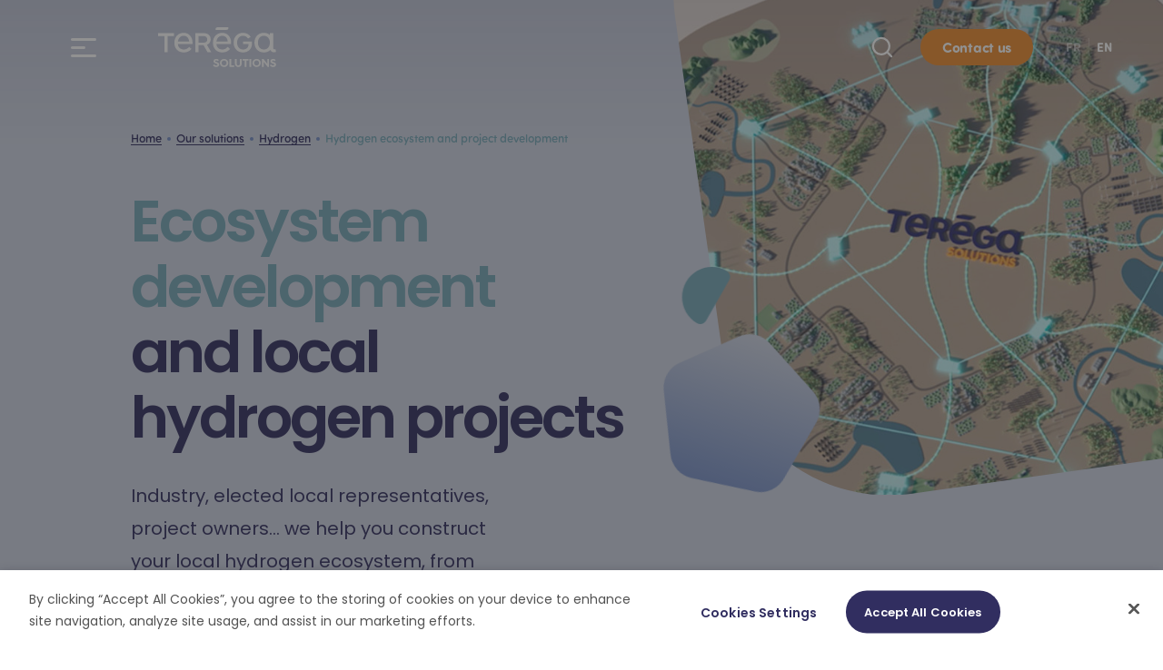

--- FILE ---
content_type: text/html
request_url: https://www.terega-solutions.fr/en/solutions/our-hydrogen-solutions/local-hydrogen-ecosystem-and-project-development
body_size: 92056
content:
<!DOCTYPE html><html><head><meta charSet="utf-8"/><meta http-equiv="x-ua-compatible" content="ie=edge"/><meta name="viewport" content="width=device-width, initial-scale=1, shrink-to-fit=no"/><meta name="theme-color" content="#663399"/><meta data-react-helmet="true" name="twitter:image" content="https://images.ctfassets.net/ztehsn2qe34u/5k7MO8OcF4GPw3L8FtudBj/1d1d8cd8794636a53c2af6ea03878e27/D__veloppement___cosyst__mes_H2_OFFRE.jpg"/><meta data-react-helmet="true" name="twitter:description" content="Industry, elected local representatives, project owners… we support the development of your hydrogen projects to help you build the local hydrogen ecosystems of tomorrow."/><meta data-react-helmet="true" name="twitter:title" content="Hydrogen project development | Teréga Solutions"/><meta data-react-helmet="true" name="twitter:creator" content="@Teregacontact"/><meta data-react-helmet="true" name="twitter:card" content="summary_large_image"/><meta data-react-helmet="true" property="og:image" content="https://images.ctfassets.net/ztehsn2qe34u/5k7MO8OcF4GPw3L8FtudBj/1d1d8cd8794636a53c2af6ea03878e27/D__veloppement___cosyst__mes_H2_OFFRE.jpg"/><meta data-react-helmet="true" property="og:description" content="Industry, elected local representatives, project owners… we support the development of your hydrogen projects to help you build the local hydrogen ecosystems of tomorrow."/><meta data-react-helmet="true" property="og:title" content="Hydrogen project development | Teréga Solutions"/><meta data-react-helmet="true" property="og:type" content="website"/><meta data-react-helmet="true" property="og:url" content="https://www.terega-solutions.fr/en/solutions/nos-solutions-hydrogene/local-hydrogen-ecosystem-and-project-development"/><meta data-react-helmet="true" name="google-site-verification" content="V9x1_O82jRwKuyDQh8USqCfY5EDPwfJSd4GZRC2D6w8"/><meta data-react-helmet="true" name="image" content="//images.ctfassets.net/ztehsn2qe34u/5k7MO8OcF4GPw3L8FtudBj/1d1d8cd8794636a53c2af6ea03878e27/D__veloppement___cosyst__mes_H2_OFFRE.jpg"/><meta data-react-helmet="true" name="description" content="Industry, elected local representatives, project owners… we support the development of your hydrogen projects to help you build the local hydrogen ecosystems of tomorrow."/><meta name="generator" content="Gatsby 4.12.1"/><style data-href="/assets/styles.67071a453b5dfd3df84c.css" data-identity="gatsby-global-css">@font-face{font-family:swiper-icons;font-style:normal;font-weight:400;src:url("data:application/font-woff;charset=utf-8;base64, [base64]//wADZ2x5ZgAAAywAAADMAAAD2MHtryVoZWFkAAABbAAAADAAAAA2E2+eoWhoZWEAAAGcAAAAHwAAACQC9gDzaG10eAAAAigAAAAZAAAArgJkABFsb2NhAAAC0AAAAFoAAABaFQAUGG1heHAAAAG8AAAAHwAAACAAcABAbmFtZQAAA/gAAAE5AAACXvFdBwlwb3N0AAAFNAAAAGIAAACE5s74hXjaY2BkYGAAYpf5Hu/j+W2+MnAzMYDAzaX6QjD6/4//Bxj5GA8AuRwMYGkAPywL13jaY2BkYGA88P8Agx4j+/8fQDYfA1AEBWgDAIB2BOoAeNpjYGRgYNBh4GdgYgABEMnIABJzYNADCQAACWgAsQB42mNgYfzCOIGBlYGB0YcxjYGBwR1Kf2WQZGhhYGBiYGVmgAFGBiQQkOaawtDAoMBQxXjg/wEGPcYDDA4wNUA2CCgwsAAAO4EL6gAAeNpj2M0gyAACqxgGNWBkZ2D4/wMA+xkDdgAAAHjaY2BgYGaAYBkGRgYQiAHyGMF8FgYHIM3DwMHABGQrMOgyWDLEM1T9/w8UBfEMgLzE////P/5//f/V/xv+r4eaAAeMbAxwIUYmIMHEgKYAYjUcsDAwsLKxc3BycfPw8jEQA/[base64]/uznmfPFBNODM2K7MTQ45YEAZqGP81AmGGcF3iPqOop0r1SPTaTbVkfUe4HXj97wYE+yNwWYxwWu4v1ugWHgo3S1XdZEVqWM7ET0cfnLGxWfkgR42o2PvWrDMBSFj/IHLaF0zKjRgdiVMwScNRAoWUoH78Y2icB/yIY09An6AH2Bdu/UB+yxopYshQiEvnvu0dURgDt8QeC8PDw7Fpji3fEA4z/PEJ6YOB5hKh4dj3EvXhxPqH/SKUY3rJ7srZ4FZnh1PMAtPhwP6fl2PMJMPDgeQ4rY8YT6Gzao0eAEA409DuggmTnFnOcSCiEiLMgxCiTI6Cq5DZUd3Qmp10vO0LaLTd2cjN4fOumlc7lUYbSQcZFkutRG7g6JKZKy0RmdLY680CDnEJ+UMkpFFe1RN7nxdVpXrC4aTtnaurOnYercZg2YVmLN/d/gczfEimrE/fs/bOuq29Zmn8tloORaXgZgGa78yO9/cnXm2BpaGvq25Dv9S4E9+5SIc9PqupJKhYFSSl47+Qcr1mYNAAAAeNptw0cKwkAAAMDZJA8Q7OUJvkLsPfZ6zFVERPy8qHh2YER+3i/BP83vIBLLySsoKimrqKqpa2hp6+jq6RsYGhmbmJqZSy0sraxtbO3sHRydnEMU4uR6yx7JJXveP7WrDycAAAAAAAH//wACeNpjYGRgYOABYhkgZgJCZgZNBkYGLQZtIJsFLMYAAAw3ALgAeNolizEKgDAQBCchRbC2sFER0YD6qVQiBCv/H9ezGI6Z5XBAw8CBK/m5iQQVauVbXLnOrMZv2oLdKFa8Pjuru2hJzGabmOSLzNMzvutpB3N42mNgZGBg4GKQYzBhYMxJLMlj4GBgAYow/P/PAJJhLM6sSoWKfWCAAwDAjgbRAAB42mNgYGBkAIIbCZo5IPrmUn0hGA0AO8EFTQAA")}:root{--swiper-theme-color:#007aff}.swiper{list-style:none;margin-left:auto;margin-right:auto;overflow:hidden;padding:0;position:relative;z-index:1}.swiper-vertical>.swiper-wrapper{flex-direction:column}.swiper-wrapper{box-sizing:content-box;display:flex;height:100%;position:relative;transition-property:transform;width:100%;z-index:1}.swiper-android .swiper-slide,.swiper-wrapper{transform:translateZ(0)}.swiper-pointer-events{touch-action:pan-y}.swiper-pointer-events.swiper-vertical{touch-action:pan-x}.swiper-slide{flex-shrink:0;height:100%;position:relative;transition-property:transform;width:100%}.swiper-slide-invisible-blank{visibility:hidden}.swiper-autoheight,.swiper-autoheight .swiper-slide{height:auto}.swiper-autoheight .swiper-wrapper{align-items:flex-start;transition-property:transform,height}.swiper-backface-hidden .swiper-slide{-webkit-backface-visibility:hidden;backface-visibility:hidden;transform:translateZ(0)}.swiper-3d,.swiper-3d.swiper-css-mode .swiper-wrapper{perspective:1200px}.swiper-3d .swiper-cube-shadow,.swiper-3d .swiper-slide,.swiper-3d .swiper-slide-shadow,.swiper-3d .swiper-slide-shadow-bottom,.swiper-3d .swiper-slide-shadow-left,.swiper-3d .swiper-slide-shadow-right,.swiper-3d .swiper-slide-shadow-top,.swiper-3d .swiper-wrapper{transform-style:preserve-3d}.swiper-3d .swiper-slide-shadow,.swiper-3d .swiper-slide-shadow-bottom,.swiper-3d .swiper-slide-shadow-left,.swiper-3d .swiper-slide-shadow-right,.swiper-3d .swiper-slide-shadow-top{height:100%;left:0;pointer-events:none;position:absolute;top:0;width:100%;z-index:10}.swiper-3d .swiper-slide-shadow{background:rgba(0,0,0,.15)}.swiper-3d .swiper-slide-shadow-left{background-image:linear-gradient(270deg,rgba(0,0,0,.5),transparent)}.swiper-3d .swiper-slide-shadow-right{background-image:linear-gradient(90deg,rgba(0,0,0,.5),transparent)}.swiper-3d .swiper-slide-shadow-top{background-image:linear-gradient(0deg,rgba(0,0,0,.5),transparent)}.swiper-3d .swiper-slide-shadow-bottom{background-image:linear-gradient(180deg,rgba(0,0,0,.5),transparent)}.swiper-css-mode>.swiper-wrapper{-ms-overflow-style:none;overflow:auto;scrollbar-width:none}.swiper-css-mode>.swiper-wrapper::-webkit-scrollbar{display:none}.swiper-css-mode>.swiper-wrapper>.swiper-slide{scroll-snap-align:start start}.swiper-horizontal.swiper-css-mode>.swiper-wrapper{scroll-snap-type:x mandatory}.swiper-vertical.swiper-css-mode>.swiper-wrapper{scroll-snap-type:y mandatory}.swiper-centered>.swiper-wrapper:before{content:"";flex-shrink:0;order:9999}.swiper-centered.swiper-horizontal>.swiper-wrapper>.swiper-slide:first-child{margin-inline-start:var(--swiper-centered-offset-before)}.swiper-centered.swiper-horizontal>.swiper-wrapper:before{height:100%;min-height:1px;width:var(--swiper-centered-offset-after)}.swiper-centered.swiper-vertical>.swiper-wrapper>.swiper-slide:first-child{margin-block-start:var(--swiper-centered-offset-before)}.swiper-centered.swiper-vertical>.swiper-wrapper:before{height:var(--swiper-centered-offset-after);min-width:1px;width:100%}.swiper-centered>.swiper-wrapper>.swiper-slide{scroll-snap-align:center center}:root{--swiper-navigation-size:44px}.swiper-button-next,.swiper-button-prev{align-items:center;color:var(--swiper-navigation-color,var(--swiper-theme-color));cursor:pointer;display:flex;height:var(--swiper-navigation-size);justify-content:center;margin-top:calc(0px - var(--swiper-navigation-size)/2);position:absolute;top:50%;width:calc(var(--swiper-navigation-size)/44*27);z-index:10}.swiper-button-next.swiper-button-disabled,.swiper-button-prev.swiper-button-disabled{cursor:auto;opacity:.35;pointer-events:none}.swiper-button-next.swiper-button-hidden,.swiper-button-prev.swiper-button-hidden{cursor:auto;opacity:0;pointer-events:none}.swiper-button-next:after,.swiper-button-prev:after{font-family:swiper-icons;font-size:var(--swiper-navigation-size);font-variant:normal;letter-spacing:0;line-height:1;text-transform:none!important}.swiper-button-prev,.swiper-rtl .swiper-button-next{left:10px;right:auto}.swiper-button-prev:after,.swiper-rtl .swiper-button-next:after{content:"prev"}.swiper-button-next,.swiper-rtl .swiper-button-prev{left:auto;right:10px}.swiper-button-next:after,.swiper-rtl .swiper-button-prev:after{content:"next"}.swiper-button-lock{display:none}.swiper-fade.swiper-free-mode .swiper-slide{transition-timing-function:ease-out}.swiper-fade .swiper-slide{pointer-events:none;transition-property:opacity}.swiper-fade .swiper-slide .swiper-slide{pointer-events:none}.swiper-fade .swiper-slide-active,.swiper-fade .swiper-slide-active .swiper-slide-active{pointer-events:auto}
/*! normalize.css v8.0.1 | MIT License | github.com/necolas/normalize.css */html{-webkit-text-size-adjust:100%;line-height:1.15}body{margin:0}main{display:block}h1{font-size:2em;margin:.67em 0}a{background-color:transparent}b,strong{font-weight:bolder}small{font-size:80%}sub,sup{font-size:75%;line-height:0;position:relative;vertical-align:baseline}sub{bottom:-.25em}sup{top:-.5em}img{border-style:none}button,input,select,textarea{font-family:inherit;font-size:100%;line-height:1.15;margin:0}button,input{overflow:visible}button,select{text-transform:none}[type=button],[type=submit],button{-webkit-appearance:button}[type=button]::-moz-focus-inner,[type=submit]::-moz-focus-inner,button::-moz-focus-inner{border-style:none;padding:0}[type=button]:-moz-focusring,[type=submit]:-moz-focusring,button:-moz-focusring{outline:1px dotted ButtonText}legend{-webkit-box-sizing:border-box;box-sizing:border-box;color:inherit;display:table;max-width:100%;padding:0;white-space:normal}textarea{overflow:auto}[type=checkbox],[type=radio]{-webkit-box-sizing:border-box;box-sizing:border-box;padding:0}[type=number]::-webkit-inner-spin-button,[type=number]::-webkit-outer-spin-button{height:auto}[type=search]{-webkit-appearance:textfield;outline-offset:-2px}[type=search]::-webkit-search-decoration{-webkit-appearance:none}details{display:block}[hidden]{display:none}blockquote,dl,figure,h1,h2,h3,h4,p{margin:0}button{background-color:transparent;background-image:none}button:focus{outline:1px dotted;outline:5px auto -webkit-focus-ring-color}ul{list-style:none;margin:0;padding:0}html{font-family:system-ui,-apple-system,BlinkMacSystemFont,Segoe UI,Roboto,Helvetica Neue,Arial,Noto Sans,sans-serif,Apple Color Emoji,Segoe UI Emoji,Segoe UI Symbol,Noto Color Emoji;line-height:1.5}*,:after,:before{border:0 solid #e2e8f0}img{border-style:solid}textarea{resize:vertical}input::-webkit-input-placeholder,textarea::-webkit-input-placeholder{color:#a0aec0}input::-moz-placeholder,textarea::-moz-placeholder{color:#a0aec0}input:-ms-input-placeholder,textarea:-ms-input-placeholder{color:#a0aec0}input::-ms-input-placeholder,textarea::-ms-input-placeholder{color:#a0aec0}input::placeholder,textarea::placeholder{color:#a0aec0}[role=button],button{cursor:pointer}table{border-collapse:collapse}h1,h2,h3,h4{font-size:inherit;font-weight:inherit}a{color:inherit;text-decoration:inherit}button,input,select,textarea{color:inherit;line-height:inherit;padding:0}iframe,img,object,svg,video{display:block;vertical-align:middle}img,video{height:auto;max-width:100%}.container{width:100%}@media (min-width:768px){.container{max-width:768px}}@media (min-width:1024px){.container{max-width:1024px}}@media (min-width:1280px){.container{max-width:1280px}}@media (min-width:1440px){.container{max-width:1440px}}@media (min-width:1600px){.container{max-width:1600px}}.sr-only{border-width:0;margin:-1px;white-space:nowrap}.appearance-none{-webkit-appearance:none;-moz-appearance:none;appearance:none}.bg-transparent{background-color:transparent}.bg-white{--bg-opacity:1;background-color:#fff;background-color:rgba(255,255,255,var(--bg-opacity))}.bg-orange{--bg-opacity:1;background-color:#ec8c2e;background-color:rgba(236,140,46,var(--bg-opacity))}.bg-purple{--bg-opacity:1;background-color:#738dc7;background-color:rgba(115,141,199,var(--bg-opacity))}.bg-gray-light{--bg-opacity:1;background-color:#ebeef4;background-color:rgba(235,238,244,var(--bg-opacity))}.bg-night{--bg-opacity:1;background-color:#312e60;background-color:rgba(49,46,96,var(--bg-opacity))}.bg-turquoise{--bg-opacity:1;background-color:#74a7b8;background-color:rgba(116,167,184,var(--bg-opacity))}.bg-sienne{--bg-opacity:1;background-color:#caa39e;background-color:rgba(202,163,158,var(--bg-opacity))}.hover\:bg-orange:hover{--bg-opacity:1;background-color:#ec8c2e;background-color:rgba(236,140,46,var(--bg-opacity))}.hover\:bg-purple:hover{--bg-opacity:1;background-color:#738dc7;background-color:rgba(115,141,199,var(--bg-opacity))}.hover\:bg-night:hover{--bg-opacity:1;background-color:#312e60;background-color:rgba(49,46,96,var(--bg-opacity))}.hover\:bg-turquoise:hover{--bg-opacity:1;background-color:#74a7b8;background-color:rgba(116,167,184,var(--bg-opacity))}.hover\:bg-sienne:hover{--bg-opacity:1;background-color:#caa39e;background-color:rgba(202,163,158,var(--bg-opacity))}.focus\:bg-white:focus{--bg-opacity:1;background-color:#fff;background-color:rgba(255,255,255,var(--bg-opacity))}.focus\:bg-orange:focus{--bg-opacity:1;background-color:#ec8c2e;background-color:rgba(236,140,46,var(--bg-opacity))}.focus\:bg-purple:focus{--bg-opacity:1;background-color:#738dc7;background-color:rgba(115,141,199,var(--bg-opacity))}.focus\:bg-night:focus{--bg-opacity:1;background-color:#312e60;background-color:rgba(49,46,96,var(--bg-opacity))}.focus\:bg-turquoise:focus{--bg-opacity:1;background-color:#74a7b8;background-color:rgba(116,167,184,var(--bg-opacity))}.focus\:bg-sienne:focus{--bg-opacity:1;background-color:#caa39e;background-color:rgba(202,163,158,var(--bg-opacity))}.bg-gradient-to-t{background-image:-webkit-gradient(linear,left bottom,left top,from(var(--gradient-color-stops)));background-image:linear-gradient(to top,var(--gradient-color-stops))}.bg-gradient-to-tr{background-image:-webkit-gradient(linear,left bottom,right top,from(var(--gradient-color-stops)));background-image:linear-gradient(to top right,var(--gradient-color-stops))}.bg-gradient-to-r{background-image:-webkit-gradient(linear,left top,right top,from(var(--gradient-color-stops)));background-image:linear-gradient(to right,var(--gradient-color-stops))}.bg-gradient-to-br{background-image:-webkit-gradient(linear,left top,right bottom,from(var(--gradient-color-stops)));background-image:linear-gradient(to bottom right,var(--gradient-color-stops))}.bg-gradient-to-b{background-image:-webkit-gradient(linear,left top,left bottom,from(var(--gradient-color-stops)));background-image:linear-gradient(to bottom,var(--gradient-color-stops))}.bg-gradient-to-bl{background-image:-webkit-gradient(linear,right top,left bottom,from(var(--gradient-color-stops)));background-image:linear-gradient(to bottom left,var(--gradient-color-stops))}.bg-gradient-to-l{background-image:-webkit-gradient(linear,right top,left top,from(var(--gradient-color-stops)));background-image:linear-gradient(to left,var(--gradient-color-stops))}.bg-gradient-to-tl{background-image:-webkit-gradient(linear,right bottom,left top,from(var(--gradient-color-stops)));background-image:linear-gradient(to top left,var(--gradient-color-stops))}.border-red-600{--border-opacity:1;border-color:#e53e3e;border-color:rgba(229,62,62,var(--border-opacity))}.border-gray-light{--border-opacity:1;border-color:#ebeef4;border-color:rgba(235,238,244,var(--border-opacity))}.border-night,.focus\:border-night:focus{--border-opacity:1;border-color:#312e60;border-color:rgba(49,46,96,var(--border-opacity))}.rounded-md{border-radius:.375rem}.rounded-lg{border-radius:.5rem}.rounded-full{border-radius:9999px}.border-2{border-width:2px}.border{border-width:1px}.cursor-default{cursor:default}.cursor-pointer{cursor:pointer}.block{display:block}.inline-block{display:inline-block}.flex{display:-ms-flexbox;display:flex}.table{display:table}.grid{display:grid}.contents{display:contents}.hidden{display:none}.flex-col{-ms-flex-direction:column;flex-direction:column}.flex-wrap{-ms-flex-wrap:wrap;flex-wrap:wrap}.place-items-center{place-items:center}.items-start{-ms-flex-align:start;align-items:flex-start}.items-end{-ms-flex-align:end;align-items:flex-end}.items-center{-ms-flex-align:center;align-items:center}.justify-center{-ms-flex-pack:center;justify-content:center}.justify-between{-ms-flex-pack:justify;justify-content:space-between}.flex-grow{-ms-flex-positive:1;flex-grow:1}.flex-shrink-0{-ms-flex-negative:0;flex-shrink:0}.order-last{-ms-flex-order:9999;order:9999}.font-normal{font-weight:400}.font-medium{font-weight:500}.font-semibold{font-weight:600}.font-bold{font-weight:700}.font-extrabold{font-weight:800}.h-1{height:.25rem}.h-8{height:2rem}.h-full{height:100%}.text-20{font-size:1.25rem}.text-24{font-size:1.5rem}.text-xs{font-size:.75rem}.leading-medium{line-height:1.5}.my-8{margin-bottom:2rem;margin-top:2rem}.mx-auto{margin-left:auto;margin-right:auto}.mt-1{margin-top:.25rem}.mb-1{margin-bottom:.25rem}.mt-2{margin-top:.5rem}.mr-2{margin-right:.5rem}.mb-2{margin-bottom:.5rem}.mt-3{margin-top:.75rem}.mr-3{margin-right:.75rem}.mb-3{margin-bottom:.75rem}.mt-4{margin-top:1rem}.mr-4{margin-right:1rem}.mb-4{margin-bottom:1rem}.mt-5{margin-top:1.25rem}.mb-5{margin-bottom:1.25rem}.mt-6{margin-top:1.5rem}.mr-6{margin-right:1.5rem}.mb-6{margin-bottom:1.5rem}.mb-7{margin-bottom:1.75rem}.mt-8{margin-top:2rem}.mb-8{margin-bottom:2rem}.mt-9{margin-top:2.25rem}.mb-9{margin-bottom:2.25rem}.mt-10{margin-top:2.5rem}.mb-10{margin-bottom:2.5rem}.mb-11{margin-bottom:2.75rem}.mt-12{margin-top:3rem}.mb-12{margin-bottom:3rem}.mt-14{margin-top:3.5rem}.mb-16{margin-bottom:4rem}.mt-25{margin-top:6.25rem}.ml-auto{margin-left:auto}.-mb-6{margin-bottom:-1.5rem}.-mb-8{margin-bottom:-2rem}.-mb-10{margin-bottom:-2.5rem}.opacity-0{opacity:0}.opacity-50{opacity:.5}.overflow-auto{overflow:auto}.overflow-hidden{overflow:hidden}.p-4{padding:1rem}.p-8{padding:2rem}.px-2{padding-left:.5rem;padding-right:.5rem}.py-4{padding-bottom:1rem;padding-top:1rem}.px-5{padding-left:1.25rem;padding-right:1.25rem}.px-6{padding-left:1.5rem;padding-right:1.5rem}.py-8{padding-bottom:2rem;padding-top:2rem}.px-10{padding-left:2.5rem;padding-right:2.5rem}.py-12{padding-bottom:3rem;padding-top:3rem}.pb-2{padding-bottom:.5rem}.pt-4{padding-top:1rem}.pr-4{padding-right:1rem}.pb-5{padding-bottom:1.25rem}.pt-6{padding-top:1.5rem}.pb-6{padding-bottom:1.5rem}.pt-8{padding-top:2rem}.pr-8{padding-right:2rem}.pb-8{padding-bottom:2rem}.pb-10{padding-bottom:2.5rem}.pl-12{padding-left:3rem}.pb-14{padding-bottom:3.5rem}.pt-18{padding-top:4.5rem}.pointer-events-none{pointer-events:none}.fixed{position:fixed}.absolute{position:absolute}.relative{position:relative}.sticky{position:sticky}.right-0{right:0}.left-0{left:0}.resize{resize:both}.text-center{text-align:center}.text-white{--text-opacity:1;color:#fff;color:rgba(255,255,255,var(--text-opacity))}.text-red-600{--text-opacity:1;color:#e53e3e;color:rgba(229,62,62,var(--text-opacity))}.text-orange{--text-opacity:1;color:#ec8c2e;color:rgba(236,140,46,var(--text-opacity))}.text-purple{--text-opacity:1;color:#738dc7;color:rgba(115,141,199,var(--text-opacity))}.text-night{--text-opacity:1;color:#312e60;color:rgba(49,46,96,var(--text-opacity))}.text-turquoise{--text-opacity:1;color:#74a7b8;color:rgba(116,167,184,var(--text-opacity))}.text-sienne{--text-opacity:1;color:#caa39e;color:rgba(202,163,158,var(--text-opacity))}.hover\:text-night:hover{--text-opacity:1;color:#312e60;color:rgba(49,46,96,var(--text-opacity))}.hover\:text-sienne:hover{--text-opacity:1;color:#caa39e;color:rgba(202,163,158,var(--text-opacity))}.focus\:text-night:focus{--text-opacity:1;color:#312e60;color:rgba(49,46,96,var(--text-opacity))}.focus\:text-sienne:focus{--text-opacity:1;color:#caa39e;color:rgba(202,163,158,var(--text-opacity))}.uppercase{text-transform:uppercase}.capitalize{text-transform:capitalize}.select-none{-webkit-user-select:none;-moz-user-select:none;-ms-user-select:none;user-select:none}.visible{visibility:visible}.w-8{width:2rem}.w-full{width:100%}.z-10{z-index:10}.gap-2{grid-gap:.5rem;gap:.5rem}.gap-3{grid-gap:.75rem;gap:.75rem}.gap-4{grid-gap:1rem;gap:1rem}.gap-6{grid-gap:1.5rem;gap:1.5rem}.gap-8{grid-gap:2rem;gap:2rem}.gap-12{grid-gap:3rem;gap:3rem}.col-span-2{grid-column:span 2/span 2}.transform{--transform-translate-x:0;--transform-translate-y:0;--transform-rotate:0;--transform-skew-x:0;--transform-skew-y:0;--transform-scale-x:1;--transform-scale-y:1;-webkit-transform:translateX(var(--transform-translate-x)) translateY(var(--transform-translate-y)) rotate(var(--transform-rotate)) skewX(var(--transform-skew-x)) skewY(var(--transform-skew-y)) scaleX(var(--transform-scale-x)) scaleY(var(--transform-scale-y));transform:translateX(var(--transform-translate-x)) translateY(var(--transform-translate-y)) rotate(var(--transform-rotate)) skewX(var(--transform-skew-x)) skewY(var(--transform-skew-y)) scaleX(var(--transform-scale-x)) scaleY(var(--transform-scale-y))}.rotate-180{--transform-rotate:180deg}.-translate-y-1\/2{--transform-translate-y:-50%}.transition-all{-webkit-transition-property:all;transition-property:all}.ease-in-out{-webkit-transition-timing-function:cubic-bezier(.4,0,.2,1);transition-timing-function:cubic-bezier(.4,0,.2,1)}.duration-300{-webkit-transition-duration:.3s;transition-duration:.3s}@-webkit-keyframes spin{to{-webkit-transform:rotate(1turn);transform:rotate(1turn)}}@keyframes spin{to{-webkit-transform:rotate(1turn);transform:rotate(1turn)}}@keyframes ping{75%,to{opacity:0;-webkit-transform:scale(2);transform:scale(2)}}@keyframes pulse{50%{opacity:.5}}@keyframes bounce{0%,to{-webkit-animation-timing-function:cubic-bezier(.8,0,1,1);animation-timing-function:cubic-bezier(.8,0,1,1);-webkit-transform:translateY(-25%);transform:translateY(-25%)}50%{-webkit-animation-timing-function:cubic-bezier(0,0,.2,1);animation-timing-function:cubic-bezier(0,0,.2,1);-webkit-transform:none;transform:none}}.animate-pulse{-webkit-animation:pulse 2s cubic-bezier(.4,0,.6,1) infinite;animation:pulse 2s cubic-bezier(.4,0,.6,1) infinite}a{text-decoration:none}.font-alternate{font-family:sofia-pro-soft,arial}.title{color:#312e60;font-weight:600;letter-spacing:-.5px}.title--white{color:#fff}.title--turquoise{color:#74a7b8}.title--purple{color:#738dc7}.title-small{font-size:1.25rem}@media screen and (min-width:768px){.title-small{font-size:1.5rem;line-height:1.33}}.title-slice{font-size:1.75rem;line-height:1.2}@media screen and (min-width:768px){.title-slice{font-size:2.5rem}.title-slice--big{font-size:3rem;letter-spacing:-1px}}.title-slice-medium{font-size:2rem;line-height:1.2}.title-page{font-size:2.25rem;letter-spacing:-.054em;line-height:1.14}@media screen and (min-width:768px){.title-page{font-size:3rem}}@media screen and (min-width:1024px){.title-page{font-size:3.5rem}}@media screen and (min-width:1280px){.title-page--big{font-size:4rem;letter-spacing:-3px}}.title-block{font-size:1rem;font-weight:700;letter-spacing:1px;line-height:1.33;text-transform:uppercase}@media screen and (min-width:768px){.title-block{font-size:1.125rem}}.text-label{font-family:sofia-pro-soft,arial;font-size:.9375rem;font-weight:700;text-transform:uppercase}@media screen and (min-width:768px){.text-label--big{font-size:1.125rem;letter-spacing:1px}}.paragraph{line-height:2}.contact-questions .paragraph{line-height:1.5}.img-text--gradient .paragraph ul li:before{background-image:url(/img/wysiwyg-list-purple.svg)}.img-text--gradient .paragraph ol li:before{background-image:url(/img/wysiwyg-list-number-purple.svg)}.img-text--gradient .paragraph h3{color:#312e60}.img-text--gradient .paragraph a{color:#525252}.paragraph p:empty{display:none}.paragraph ol,.paragraph p,.paragraph ul{margin-bottom:0}.paragraph ol:not(:last-child),.paragraph p:not(:last-child),.paragraph ul:not(:last-child){margin-bottom:1rem}.paragraph .slice-image:not(:last-child),.paragraph .slice-video:not(:last-child),.paragraph .testimony:not(:last-child){margin-bottom:2.5rem}.paragraph .slice-image{border-radius:.5rem;overflow:hidden}.paragraph p+.slice-image,.paragraph p+.slice-video,.paragraph p+.testimony{margin-top:2.5rem}.paragraph--no-margin{line-height:1.5}.paragraph--no-margin ol:not(:last-child),.paragraph--no-margin p:not(:last-child),.paragraph--no-margin ul:not(:last-child){margin-bottom:0}.paragraph a{background-image:-webkit-gradient(linear,left top,left bottom,from(currentColor),to(currentColor));background-image:linear-gradient(currentColor,currentColor);background-position:0 90%;background-repeat:no-repeat;background-size:100% 1px;color:#738dc7}.paragraph a:hover{-webkit-animation:link-underline .3s ease-in-out;animation:link-underline .3s ease-in-out}.paragraph b,.paragraph strong{font-weight:600}.contact-questions .paragraph b,.contact-questions .paragraph strong{color:#312e60;display:inline-block;margin-bottom:1rem}.paragraph ol li,.paragraph ul li{padding-left:2.5rem;position:relative}@media screen and (min-width:768px){.paragraph ol li,.paragraph ul li{padding-left:3rem}}.paragraph ol li:before,.paragraph ul li:before{content:"";height:2rem;left:0;position:absolute;top:0;width:2rem}.paragraph ol li:not(:last-child),.paragraph ul li:not(:last-child){margin-bottom:1.125rem}.paragraph ul li:before{background-image:url(/img/wysiwyg-list.svg)}.paragraph ol{counter-reset:listCounter}.paragraph ol li{counter-increment:listCounter}.paragraph ol li:before{background-image:url(/img/wysiwyg-list-number.svg);color:#fff;content:counter(listCounter) ".";font-weight:600;text-align:center}.paragraph h3{color:#738dc7;font-size:1.25rem;font-weight:600;line-height:1.33;margin-bottom:1rem}@media screen and (min-width:768px){.paragraph h3{font-size:1.5rem;margin-bottom:1.75rem}}.paragraph p+h3:not(.video__title){margin-top:2.75rem}.paragraph-big{color:#312e60;font-size:1.125rem;line-height:1.8}.paragraph-big--white{color:#fff}@media screen and (min-width:768px){.paragraph-big{font-size:1.25rem}}.mentions{color:rgba(49,46,96,.6);font-size:.8125rem}.mentions a,.mentions button{background-image:-webkit-gradient(linear,left top,left bottom,from(currentColor),to(currentColor));background-image:linear-gradient(currentColor,currentColor);background-position:0 100%;background-repeat:no-repeat;background-size:0 1px;-webkit-transition:background-size .3s ease-in-out;transition:background-size .3s ease-in-out}.mentions a:hover,.mentions button:hover{background-size:100% 1px}body,html{margin:0;min-height:100vh;min-height:calc(var(--vh, 1vh)*100);padding:0;width:100vw}html{height:100vh;height:calc(var(--vh, 1vh)*100)}body{-moz-osx-font-smoothing:grayscale;-webkit-font-smoothing:antialiased;color:#525252;font-family:Poppins,arial;line-height:1.2;overflow-x:hidden}*,:after,:before{-webkit-box-sizing:border-box;box-sizing:border-box}.app{display:-ms-flexbox;display:flex;-ms-flex-direction:column;flex-direction:column;min-height:100vh;position:relative;width:100%}@media screen and (max-width:1023px){.app{overflow:hidden}}.app-inner{-ms-flex-positive:1;flex-grow:1;overflow:hidden;width:100%}.app-inner--has-padding{padding-top:4rem}@media screen and (min-width:768px){.app-inner--has-padding{padding-top:6.5rem}}a:focus,button:focus,input:focus{outline:none}a{-webkit-transition:color .4s ease-in-out;transition:color .4s ease-in-out}svg{-webkit-transition:fill .4s ease-in-out,stroke .4s ease-in-out;transition:fill .4s ease-in-out,stroke .4s ease-in-out}.sr-only{clip:rect(0,0,0,0);border:0;height:1px;overflow:hidden;padding:0;pointer-events:none;position:absolute;width:1px}.no-scroll-y{height:100%;overflow:hidden}.no-scroll-y-ios{position:fixed}.object-fit-image{height:100%;left:0;-o-object-fit:cover;object-fit:cover;position:absolute;top:0;width:100%}.has-full-bg{position:relative;z-index:1}.has-full-bg:before{bottom:0;content:"";left:-100vw;position:absolute;right:-100vw;top:0;z-index:-1}.icon-white{fill:#fff}.icon-night{fill:#312e60}.icon-beige{fill:#e5dacf}.icon-orange{fill:#ec8c2e}.icon-sienne{fill:#caa39e}.icon-turquoise{fill:#74a7b8}.icon-aqua{fill:#cadfe6}.icon-grey{fill:#525252}.icon-purple{fill:#738dc7}.icon-parma{fill:#ced4e3}.svg-gradients{pointer-events:none;position:absolute;visibility:hidden}.icon-gradient-blue{fill:url(#gradientBlue)}.icon-gradient-green{fill:url(#gradientGreen)}.icon-gradient-purple{fill:url(#gradientPurple)}.icon-gradient-aqua{fill:url(#gradientAqua)}.icon-gradient-blue2{fill:url(#gradientBlue2)}.icon-gradient-sienne{fill:url(#gradientSienne)}.icon-gradient-sienne2{fill:url(#gradientSienne2)}.icon-stroke-purple{stroke:#738dc7}.icon-green{fill:#a3bcb4}.center{-ms-flex-align:center;-ms-flex-pack:center;align-items:center;display:-ms-flexbox;display:flex;justify-content:center}.hover-underline{background-image:-webkit-gradient(linear,left top,left bottom,from(currentColor),to(currentColor));background-image:linear-gradient(currentColor,currentColor);background-position:0 90%;background-repeat:no-repeat;background-size:0 1px;-webkit-transition:background-size .3s ease-in-out;transition:background-size .3s ease-in-out}.hover-underline:hover,a:hover .hover-underline,button:hover .hover-underline{background-size:100% 1px}.full-width-left{margin-left:-1.5rem}@media screen and (min-width:768px){.full-width-left{margin-left:-2.5rem}}@media screen and (min-width:1024px){.full-width-left{margin-left:-5rem}}@media screen and (min-width:1280px){.full-width-left{margin-left:-9rem}}.full-width{margin-left:-1.5rem;margin-right:-1.5rem}@media screen and (min-width:768px){.full-width{margin-left:-2.5rem;margin-right:-2.5rem}}@media screen and (min-width:1024px){.full-width{margin-left:-5rem;margin-right:-5rem}}@media screen and (min-width:1280px){.full-width{margin-left:-9rem;margin-right:-9rem}}@keyframes drawLine{0%{-webkit-transform:scaleX(0);transform:scaleX(0)}to{-webkit-transform:scaleX(1);transform:scaleX(1)}}@keyframes link-underline{0%{background-size:0 1px}to{background-size:100% 1px}}@keyframes floatingTop{0%{-webkit-transform:translateY(0) rotate(-10deg);transform:translateY(0) rotate(-10deg)}50%{-webkit-transform:translateY(-10%) rotate(-10deg);transform:translateY(-10%) rotate(-10deg)}to{-webkit-transform:translateY(0) rotate(-10deg);transform:translateY(0) rotate(-10deg)}}@keyframes floatingTop2{0%{-webkit-transform:translateY(0);transform:translateY(0)}50%{-webkit-transform:translateY(-4%);transform:translateY(-4%)}to{-webkit-transform:translateY(0);transform:translateY(0)}}@keyframes floatingTop3{0%{-webkit-transform:translateY(0) rotate(15deg);transform:translateY(0) rotate(15deg)}50%{-webkit-transform:translateY(-4%) rotate(15deg);transform:translateY(-4%) rotate(15deg)}to{-webkit-transform:translateY(0) rotate(15deg);transform:translateY(0) rotate(15deg)}}@keyframes floatingBottom{0%{-webkit-transform:translateY(0) rotate(30deg);transform:translateY(0) rotate(30deg)}50%{-webkit-transform:translateY(10%) rotate(30deg);transform:translateY(10%) rotate(30deg)}to{-webkit-transform:translateY(0) rotate(30deg);transform:translateY(0) rotate(30deg)}}@keyframes floatingRight{0%{-webkit-transform:translateX(0) rotate(85deg);transform:translateX(0) rotate(85deg)}50%{-webkit-transform:translateX(10%) rotate(85deg);transform:translateX(10%) rotate(85deg)}to{-webkit-transform:translateX(0) rotate(85deg);transform:translateX(0) rotate(85deg)}}@keyframes floatingLeft{0%{-webkit-transform:translateX(0);transform:translateX(0)}50%{-webkit-transform:translateX(-25%);transform:translateX(-25%)}to{-webkit-transform:translateX(0);transform:translateX(0)}}@keyframes floatingLeft2{0%{-webkit-transform:translateX(0) rotate(10deg);transform:translateX(0) rotate(10deg)}50%{-webkit-transform:translateX(-10%) rotate(10deg);transform:translateX(-10%) rotate(10deg)}to{-webkit-transform:translateX(0) rotate(10deg);transform:translateX(0) rotate(10deg)}}@keyframes floatingLeft3{0%{-webkit-transform:translateX(0);transform:translateX(0)}50%{-webkit-transform:translateX(-10%);transform:translateX(-10%)}to{-webkit-transform:translateX(0);transform:translateX(0)}}@media screen and (min-width:768px){.scroll-anim-el{opacity:0;-webkit-transform:translateY(50px);transform:translateY(50px);-webkit-transition:transform .8s cubic-bezier(.215,.61,.355,1),opacity .8s cubic-bezier(.215,.61,.355,1);transition:transform .8s cubic-bezier(.215,.61,.355,1),opacity .8s cubic-bezier(.215,.61,.355,1)}.scroll-anim-el--2{-webkit-transition-delay:.3s;transition-delay:.3s}.scroll-anim-el--3{-webkit-transition-delay:.6s;transition-delay:.6s}.scroll-anim-el--4{-webkit-transition-delay:.9s;transition-delay:.9s}.scroll-anim-el--5{-webkit-transition-delay:1.2s;transition-delay:1.2s}.scroll-anim-el--6{-webkit-transition-delay:1.5s;transition-delay:1.5s}.scroll-anim-el--7{-webkit-transition-delay:1.8s;transition-delay:1.8s}.has-anim .scroll-anim-el{opacity:1;-webkit-transform:translateY(0);transform:translateY(0)}}.fluid-grid{margin:0 auto;max-width:calc(100vw - 48px);width:calc(100vw - 48px)}@media screen and (min-width:768px){.fluid-grid{max-width:calc(100vw - 80px);width:calc(100vw - 80px)}}@media screen and (min-width:1024px){.fluid-grid{max-width:calc(100vw - 160px);width:calc(100vw - 160px)}}@media screen and (min-width:1280px){.fluid-grid{max-width:1312px;width:calc(100vw - 288px)}}@media screen and (min-width:1440px){.fluid-grid{max-width:1312px;width:calc(100vw - 288px)}}.row{display:-ms-flexbox;display:flex;-ms-flex-direction:row;flex-direction:row;-ms-flex-wrap:wrap;flex-wrap:wrap;margin-left:0;margin-right:-.01px;min-width:100%;position:relative}@media screen and (min-width:768px){.row{margin-left:-12px;margin-right:-12.01px}}@media screen and (min-width:1024px){.row{margin-left:-16px;margin-right:-16.01px}}@media screen and (min-width:1280px){.row{margin-left:-16px;margin-right:-16.01px}}@media screen and (min-width:1440px){.row{margin-left:-16px;margin-right:-16.01px}}.col{display:-ms-flexbox;display:flex;-ms-flex-direction:column;flex-direction:column;max-width:100%;position:relative}@media screen and (-ms-high-contrast:active),screen and (-ms-high-contrast:none){[class^=col-]{-ms-flex:1 1 auto!important;flex:1 1 auto!important}}.col-12{-ms-flex-positive:0;-ms-flex-negative:1;-ms-flex-preferred-size:calc(100vw - 48px);-webkit-box-sizing:border-box;box-sizing:border-box;flex-basis:calc(100vw - 48px);flex-grow:0;flex-shrink:1;max-width:calc(100vw - 48px);padding-left:0;padding-right:0;width:calc(100vw - 48px)}@media screen and (min-width:768px){.col-12{-ms-flex-preferred-size:calc(100vw - 56px);flex-basis:calc(100vw - 56px);max-width:calc(100vw - 56px);padding-left:12px;padding-right:12px;width:calc(100vw - 56px)}}@media screen and (min-width:1024px){.col-12{-ms-flex-preferred-size:calc(100vw - 128px);flex-basis:calc(100vw - 128px);max-width:calc(100vw - 128px);padding-left:16px;padding-right:16px;width:calc(100vw - 128px)}}@media screen and (min-width:1280px){.col-12{-ms-flex-preferred-size:calc(100vw - 256px);flex-basis:calc(100vw - 256px);max-width:1344px;padding-left:16px;padding-right:16px;width:calc(100vw - 256px)}}@media screen and (min-width:1440px){.col-12{-ms-flex-preferred-size:calc(100vw - 256px);flex-basis:calc(100vw - 256px);max-width:1344px;padding-left:16px;padding-right:16px;width:calc(100vw - 256px)}}@media screen and (min-width:768px){.md-col-4{-ms-flex-preferred-size:calc(33.33333vw - 16px);flex-basis:calc(33.33333vw - 16px);max-width:calc(33.33333vw - 16px);padding-left:0;padding-right:0;width:calc(33.33333vw - 16px)}}@media screen and (min-width:768px)and (min-width:768px){.md-col-4{-ms-flex-preferred-size:calc(33.33333vw - 18.66667px);flex-basis:calc(33.33333vw - 18.66667px);max-width:calc(33.33333vw - 18.66667px);padding-left:12px;padding-right:12px;width:calc(33.33333vw - 18.66667px)}}@media screen and (min-width:768px)and (min-width:1024px){.md-col-4{-ms-flex-preferred-size:calc(33.33333vw - 42.66666px);flex-basis:calc(33.33333vw - 42.66666px);max-width:calc(33.33333vw - 42.66666px);padding-left:16px;padding-right:16px;width:calc(33.33333vw - 42.66666px)}}@media screen and (min-width:768px)and (min-width:1280px){.md-col-4{-ms-flex-preferred-size:calc(33.33333vw - 85.33333px);flex-basis:calc(33.33333vw - 85.33333px);max-width:448px;padding-left:16px;padding-right:16px;width:calc(33.33333vw - 85.33333px)}}@media screen and (min-width:768px)and (min-width:1440px){.md-col-4{-ms-flex-preferred-size:calc(33.33333vw - 85.33333px);flex-basis:calc(33.33333vw - 85.33333px);max-width:448px;padding-left:16px;padding-right:16px;width:calc(33.33333vw - 85.33333px)}}@media screen and (min-width:768px){.md-col-5{-ms-flex-preferred-size:calc(41.66667vw - 20px);flex-basis:calc(41.66667vw - 20px);max-width:calc(41.66667vw - 20px);padding-left:0;padding-right:0;width:calc(41.66667vw - 20px)}}@media screen and (min-width:768px)and (min-width:768px){.md-col-5{-ms-flex-preferred-size:calc(41.66667vw - 23.33333px);flex-basis:calc(41.66667vw - 23.33333px);max-width:calc(41.66667vw - 23.33333px);padding-left:12px;padding-right:12px;width:calc(41.66667vw - 23.33333px)}}@media screen and (min-width:768px)and (min-width:1024px){.md-col-5{-ms-flex-preferred-size:calc(41.66667vw - 53.33334px);flex-basis:calc(41.66667vw - 53.33334px);max-width:calc(41.66667vw - 53.33334px);padding-left:16px;padding-right:16px;width:calc(41.66667vw - 53.33334px)}}@media screen and (min-width:768px)and (min-width:1280px){.md-col-5{-ms-flex-preferred-size:calc(41.66667vw - 106.66667px);flex-basis:calc(41.66667vw - 106.66667px);max-width:560px;padding-left:16px;padding-right:16px;width:calc(41.66667vw - 106.66667px)}}@media screen and (min-width:768px)and (min-width:1440px){.md-col-5{-ms-flex-preferred-size:calc(41.66667vw - 106.66667px);flex-basis:calc(41.66667vw - 106.66667px);max-width:560px;padding-left:16px;padding-right:16px;width:calc(41.66667vw - 106.66667px)}}@media screen and (min-width:768px){.md-col-6{-ms-flex-preferred-size:calc(50vw - 24px);flex-basis:calc(50vw - 24px);max-width:calc(50vw - 24px);padding-left:0;padding-right:0;width:calc(50vw - 24px)}}@media screen and (min-width:768px)and (min-width:768px){.md-col-6{-ms-flex-preferred-size:calc(50vw - 28px);flex-basis:calc(50vw - 28px);max-width:calc(50vw - 28px);padding-left:12px;padding-right:12px;width:calc(50vw - 28px)}}@media screen and (min-width:768px)and (min-width:1024px){.md-col-6{-ms-flex-preferred-size:calc(50vw - 64px);flex-basis:calc(50vw - 64px);max-width:calc(50vw - 64px);padding-left:16px;padding-right:16px;width:calc(50vw - 64px)}}@media screen and (min-width:768px)and (min-width:1280px){.md-col-6{-ms-flex-preferred-size:calc(50vw - 128px);flex-basis:calc(50vw - 128px);max-width:672px;padding-left:16px;padding-right:16px;width:calc(50vw - 128px)}}@media screen and (min-width:768px)and (min-width:1440px){.md-col-6{-ms-flex-preferred-size:calc(50vw - 128px);flex-basis:calc(50vw - 128px);max-width:672px;padding-left:16px;padding-right:16px;width:calc(50vw - 128px)}}@media screen and (min-width:768px){.md-col-7{-ms-flex-preferred-size:calc(58.33333vw - 28px);flex-basis:calc(58.33333vw - 28px);max-width:calc(58.33333vw - 28px);padding-left:0;padding-right:0;width:calc(58.33333vw - 28px)}}@media screen and (min-width:768px)and (min-width:768px){.md-col-7{-ms-flex-preferred-size:calc(58.33333vw - 32.66667px);flex-basis:calc(58.33333vw - 32.66667px);max-width:calc(58.33333vw - 32.66667px);padding-left:12px;padding-right:12px;width:calc(58.33333vw - 32.66667px)}}@media screen and (min-width:768px)and (min-width:1024px){.md-col-7{-ms-flex-preferred-size:calc(58.33333vw - 74.66666px);flex-basis:calc(58.33333vw - 74.66666px);max-width:calc(58.33333vw - 74.66666px);padding-left:16px;padding-right:16px;width:calc(58.33333vw - 74.66666px)}}@media screen and (min-width:768px)and (min-width:1280px){.md-col-7{-ms-flex-preferred-size:calc(58.33333vw - 149.33333px);flex-basis:calc(58.33333vw - 149.33333px);max-width:784px;padding-left:16px;padding-right:16px;width:calc(58.33333vw - 149.33333px)}}@media screen and (min-width:768px)and (min-width:1440px){.md-col-7{-ms-flex-preferred-size:calc(58.33333vw - 149.33333px);flex-basis:calc(58.33333vw - 149.33333px);max-width:784px;padding-left:16px;padding-right:16px;width:calc(58.33333vw - 149.33333px)}}@media screen and (min-width:768px){.md-col-8{-ms-flex-preferred-size:calc(66.66667vw - 32px);flex-basis:calc(66.66667vw - 32px);max-width:calc(66.66667vw - 32px);padding-left:0;padding-right:0;width:calc(66.66667vw - 32px)}}@media screen and (min-width:768px)and (min-width:768px){.md-col-8{-ms-flex-preferred-size:calc(66.66667vw - 37.33333px);flex-basis:calc(66.66667vw - 37.33333px);max-width:calc(66.66667vw - 37.33333px);padding-left:12px;padding-right:12px;width:calc(66.66667vw - 37.33333px)}}@media screen and (min-width:768px)and (min-width:1024px){.md-col-8{-ms-flex-preferred-size:calc(66.66667vw - 85.33334px);flex-basis:calc(66.66667vw - 85.33334px);max-width:calc(66.66667vw - 85.33334px);padding-left:16px;padding-right:16px;width:calc(66.66667vw - 85.33334px)}}@media screen and (min-width:768px)and (min-width:1280px){.md-col-8{-ms-flex-preferred-size:calc(66.66667vw - 170.66667px);flex-basis:calc(66.66667vw - 170.66667px);max-width:896px;padding-left:16px;padding-right:16px;width:calc(66.66667vw - 170.66667px)}}@media screen and (min-width:768px)and (min-width:1440px){.md-col-8{-ms-flex-preferred-size:calc(66.66667vw - 170.66667px);flex-basis:calc(66.66667vw - 170.66667px);max-width:896px;padding-left:16px;padding-right:16px;width:calc(66.66667vw - 170.66667px)}}@media screen and (min-width:768px){.md-col-9{-ms-flex-preferred-size:calc(75vw - 36px);flex-basis:calc(75vw - 36px);max-width:calc(75vw - 36px);padding-left:0;padding-right:0;width:calc(75vw - 36px)}}@media screen and (min-width:768px)and (min-width:768px){.md-col-9{-ms-flex-preferred-size:calc(75vw - 42px);flex-basis:calc(75vw - 42px);max-width:calc(75vw - 42px);padding-left:12px;padding-right:12px;width:calc(75vw - 42px)}}@media screen and (min-width:768px)and (min-width:1024px){.md-col-9{-ms-flex-preferred-size:calc(75vw - 96px);flex-basis:calc(75vw - 96px);max-width:calc(75vw - 96px);padding-left:16px;padding-right:16px;width:calc(75vw - 96px)}}@media screen and (min-width:768px)and (min-width:1280px){.md-col-9{-ms-flex-preferred-size:calc(75vw - 192px);flex-basis:calc(75vw - 192px);max-width:1008px;padding-left:16px;padding-right:16px;width:calc(75vw - 192px)}}@media screen and (min-width:768px)and (min-width:1440px){.md-col-9{-ms-flex-preferred-size:calc(75vw - 192px);flex-basis:calc(75vw - 192px);max-width:1008px;padding-left:16px;padding-right:16px;width:calc(75vw - 192px)}}@media screen and (min-width:768px){.md-col-10{-ms-flex-preferred-size:calc(83.33333vw - 40px);flex-basis:calc(83.33333vw - 40px);max-width:calc(83.33333vw - 40px);padding-left:0;padding-right:0;width:calc(83.33333vw - 40px)}}@media screen and (min-width:768px)and (min-width:768px){.md-col-10{-ms-flex-preferred-size:calc(83.33333vw - 46.66667px);flex-basis:calc(83.33333vw - 46.66667px);max-width:calc(83.33333vw - 46.66667px);padding-left:12px;padding-right:12px;width:calc(83.33333vw - 46.66667px)}}@media screen and (min-width:768px)and (min-width:1024px){.md-col-10{-ms-flex-preferred-size:calc(83.33333vw - 106.66666px);flex-basis:calc(83.33333vw - 106.66666px);max-width:calc(83.33333vw - 106.66666px);padding-left:16px;padding-right:16px;width:calc(83.33333vw - 106.66666px)}}@media screen and (min-width:768px)and (min-width:1280px){.md-col-10{-ms-flex-preferred-size:calc(83.33333vw - 213.33333px);flex-basis:calc(83.33333vw - 213.33333px);max-width:1120px;padding-left:16px;padding-right:16px;width:calc(83.33333vw - 213.33333px)}}@media screen and (min-width:768px)and (min-width:1440px){.md-col-10{-ms-flex-preferred-size:calc(83.33333vw - 213.33333px);flex-basis:calc(83.33333vw - 213.33333px);max-width:1120px;padding-left:16px;padding-right:16px;width:calc(83.33333vw - 213.33333px)}}@media screen and (min-width:768px){.md-col-offset-1{margin-left:calc(8.33333vw - 4px)}}@media screen and (min-width:768px)and (min-width:768px){.md-col-offset-1{margin-left:calc(8.33333vw - 4.66667px)}}@media screen and (min-width:768px)and (min-width:1024px){.md-col-offset-1{margin-left:calc(8.33333vw - 10.66666px)}}@media screen and (min-width:768px)and (min-width:1280px){.md-col-offset-1{margin-left:calc(8.33333vw - 21.33333px)}}@media screen and (min-width:768px)and (min-width:1440px){.md-col-offset-1{margin-left:calc(8.33333vw - 21.33333px)}}@media screen and (min-width:768px)and (min-width:1600px){.md-col-offset-1{margin-left:112px}}@media screen and (min-width:768px){.md-col-offset-4{margin-left:calc(33.33333vw - 16px)}}@media screen and (min-width:768px)and (min-width:768px){.md-col-offset-4{margin-left:calc(33.33333vw - 18.66667px)}}@media screen and (min-width:768px)and (min-width:1024px){.md-col-offset-4{margin-left:calc(33.33333vw - 42.66666px)}}@media screen and (min-width:768px)and (min-width:1280px){.md-col-offset-4{margin-left:calc(33.33333vw - 85.33333px)}}@media screen and (min-width:768px)and (min-width:1440px){.md-col-offset-4{margin-left:calc(33.33333vw - 85.33333px)}}@media screen and (min-width:768px)and (min-width:1600px){.md-col-offset-4{margin-left:448px}}@media screen and (min-width:1024px){.lg-col-3{-ms-flex-preferred-size:calc(25vw - 12px);flex-basis:calc(25vw - 12px);max-width:calc(25vw - 12px);padding-left:0;padding-right:0;width:calc(25vw - 12px)}}@media screen and (min-width:1024px)and (min-width:1024px){.lg-col-3{-ms-flex-preferred-size:calc(25vw - 32px);flex-basis:calc(25vw - 32px);max-width:calc(25vw - 32px);padding-left:16px;padding-right:16px;width:calc(25vw - 32px)}}@media screen and (min-width:1024px)and (min-width:1280px){.lg-col-3{-ms-flex-preferred-size:calc(25vw - 64px);flex-basis:calc(25vw - 64px);max-width:336px;padding-left:16px;padding-right:16px;width:calc(25vw - 64px)}}@media screen and (min-width:1024px)and (min-width:1440px){.lg-col-3{-ms-flex-preferred-size:calc(25vw - 64px);flex-basis:calc(25vw - 64px);max-width:336px;padding-left:16px;padding-right:16px;width:calc(25vw - 64px)}}@media screen and (min-width:1024px){.lg-col-4{-ms-flex-preferred-size:calc(33.33333vw - 16px);flex-basis:calc(33.33333vw - 16px);max-width:calc(33.33333vw - 16px);padding-left:0;padding-right:0;width:calc(33.33333vw - 16px)}}@media screen and (min-width:1024px)and (min-width:1024px){.lg-col-4{-ms-flex-preferred-size:calc(33.33333vw - 42.66666px);flex-basis:calc(33.33333vw - 42.66666px);max-width:calc(33.33333vw - 42.66666px);padding-left:16px;padding-right:16px;width:calc(33.33333vw - 42.66666px)}}@media screen and (min-width:1024px)and (min-width:1280px){.lg-col-4{-ms-flex-preferred-size:calc(33.33333vw - 85.33333px);flex-basis:calc(33.33333vw - 85.33333px);max-width:448px;padding-left:16px;padding-right:16px;width:calc(33.33333vw - 85.33333px)}}@media screen and (min-width:1024px)and (min-width:1440px){.lg-col-4{-ms-flex-preferred-size:calc(33.33333vw - 85.33333px);flex-basis:calc(33.33333vw - 85.33333px);max-width:448px;padding-left:16px;padding-right:16px;width:calc(33.33333vw - 85.33333px)}}@media screen and (min-width:1024px){.lg-col-5{-ms-flex-preferred-size:calc(41.66667vw - 20px);flex-basis:calc(41.66667vw - 20px);max-width:calc(41.66667vw - 20px);padding-left:0;padding-right:0;width:calc(41.66667vw - 20px)}}@media screen and (min-width:1024px)and (min-width:1024px){.lg-col-5{-ms-flex-preferred-size:calc(41.66667vw - 53.33334px);flex-basis:calc(41.66667vw - 53.33334px);max-width:calc(41.66667vw - 53.33334px);padding-left:16px;padding-right:16px;width:calc(41.66667vw - 53.33334px)}}@media screen and (min-width:1024px)and (min-width:1280px){.lg-col-5{-ms-flex-preferred-size:calc(41.66667vw - 106.66667px);flex-basis:calc(41.66667vw - 106.66667px);max-width:560px;padding-left:16px;padding-right:16px;width:calc(41.66667vw - 106.66667px)}}@media screen and (min-width:1024px)and (min-width:1440px){.lg-col-5{-ms-flex-preferred-size:calc(41.66667vw - 106.66667px);flex-basis:calc(41.66667vw - 106.66667px);max-width:560px;padding-left:16px;padding-right:16px;width:calc(41.66667vw - 106.66667px)}}@media screen and (min-width:1024px){.lg-col-6{-ms-flex-preferred-size:calc(50vw - 24px);flex-basis:calc(50vw - 24px);max-width:calc(50vw - 24px);padding-left:0;padding-right:0;width:calc(50vw - 24px)}}@media screen and (min-width:1024px)and (min-width:1024px){.lg-col-6{-ms-flex-preferred-size:calc(50vw - 64px);flex-basis:calc(50vw - 64px);max-width:calc(50vw - 64px);padding-left:16px;padding-right:16px;width:calc(50vw - 64px)}}@media screen and (min-width:1024px)and (min-width:1280px){.lg-col-6{-ms-flex-preferred-size:calc(50vw - 128px);flex-basis:calc(50vw - 128px);max-width:672px;padding-left:16px;padding-right:16px;width:calc(50vw - 128px)}}@media screen and (min-width:1024px)and (min-width:1440px){.lg-col-6{-ms-flex-preferred-size:calc(50vw - 128px);flex-basis:calc(50vw - 128px);max-width:672px;padding-left:16px;padding-right:16px;width:calc(50vw - 128px)}}@media screen and (min-width:1024px){.lg-col-7{-ms-flex-preferred-size:calc(58.33333vw - 28px);flex-basis:calc(58.33333vw - 28px);max-width:calc(58.33333vw - 28px);padding-left:0;padding-right:0;width:calc(58.33333vw - 28px)}}@media screen and (min-width:1024px)and (min-width:1024px){.lg-col-7{-ms-flex-preferred-size:calc(58.33333vw - 74.66666px);flex-basis:calc(58.33333vw - 74.66666px);max-width:calc(58.33333vw - 74.66666px);padding-left:16px;padding-right:16px;width:calc(58.33333vw - 74.66666px)}}@media screen and (min-width:1024px)and (min-width:1280px){.lg-col-7{-ms-flex-preferred-size:calc(58.33333vw - 149.33333px);flex-basis:calc(58.33333vw - 149.33333px);max-width:784px;padding-left:16px;padding-right:16px;width:calc(58.33333vw - 149.33333px)}}@media screen and (min-width:1024px)and (min-width:1440px){.lg-col-7{-ms-flex-preferred-size:calc(58.33333vw - 149.33333px);flex-basis:calc(58.33333vw - 149.33333px);max-width:784px;padding-left:16px;padding-right:16px;width:calc(58.33333vw - 149.33333px)}}@media screen and (min-width:1024px){.lg-col-8{-ms-flex-preferred-size:calc(66.66667vw - 32px);flex-basis:calc(66.66667vw - 32px);max-width:calc(66.66667vw - 32px);padding-left:0;padding-right:0;width:calc(66.66667vw - 32px)}}@media screen and (min-width:1024px)and (min-width:1024px){.lg-col-8{-ms-flex-preferred-size:calc(66.66667vw - 85.33334px);flex-basis:calc(66.66667vw - 85.33334px);max-width:calc(66.66667vw - 85.33334px);padding-left:16px;padding-right:16px;width:calc(66.66667vw - 85.33334px)}}@media screen and (min-width:1024px)and (min-width:1280px){.lg-col-8{-ms-flex-preferred-size:calc(66.66667vw - 170.66667px);flex-basis:calc(66.66667vw - 170.66667px);max-width:896px;padding-left:16px;padding-right:16px;width:calc(66.66667vw - 170.66667px)}}@media screen and (min-width:1024px)and (min-width:1440px){.lg-col-8{-ms-flex-preferred-size:calc(66.66667vw - 170.66667px);flex-basis:calc(66.66667vw - 170.66667px);max-width:896px;padding-left:16px;padding-right:16px;width:calc(66.66667vw - 170.66667px)}}@media screen and (min-width:1024px){.lg-col-9{-ms-flex-preferred-size:calc(75vw - 36px);flex-basis:calc(75vw - 36px);max-width:calc(75vw - 36px);padding-left:0;padding-right:0;width:calc(75vw - 36px)}}@media screen and (min-width:1024px)and (min-width:1024px){.lg-col-9{-ms-flex-preferred-size:calc(75vw - 96px);flex-basis:calc(75vw - 96px);max-width:calc(75vw - 96px);padding-left:16px;padding-right:16px;width:calc(75vw - 96px)}}@media screen and (min-width:1024px)and (min-width:1280px){.lg-col-9{-ms-flex-preferred-size:calc(75vw - 192px);flex-basis:calc(75vw - 192px);max-width:1008px;padding-left:16px;padding-right:16px;width:calc(75vw - 192px)}}@media screen and (min-width:1024px)and (min-width:1440px){.lg-col-9{-ms-flex-preferred-size:calc(75vw - 192px);flex-basis:calc(75vw - 192px);max-width:1008px;padding-left:16px;padding-right:16px;width:calc(75vw - 192px)}}@media screen and (min-width:1024px){.lg-col-10{-ms-flex-preferred-size:calc(83.33333vw - 40px);flex-basis:calc(83.33333vw - 40px);max-width:calc(83.33333vw - 40px);padding-left:0;padding-right:0;width:calc(83.33333vw - 40px)}}@media screen and (min-width:1024px)and (min-width:1024px){.lg-col-10{-ms-flex-preferred-size:calc(83.33333vw - 106.66666px);flex-basis:calc(83.33333vw - 106.66666px);max-width:calc(83.33333vw - 106.66666px);padding-left:16px;padding-right:16px;width:calc(83.33333vw - 106.66666px)}}@media screen and (min-width:1024px)and (min-width:1280px){.lg-col-10{-ms-flex-preferred-size:calc(83.33333vw - 213.33333px);flex-basis:calc(83.33333vw - 213.33333px);max-width:1120px;padding-left:16px;padding-right:16px;width:calc(83.33333vw - 213.33333px)}}@media screen and (min-width:1024px)and (min-width:1440px){.lg-col-10{-ms-flex-preferred-size:calc(83.33333vw - 213.33333px);flex-basis:calc(83.33333vw - 213.33333px);max-width:1120px;padding-left:16px;padding-right:16px;width:calc(83.33333vw - 213.33333px)}}@media screen and (min-width:1024px){.lg-col-offset-1{margin-left:calc(8.33333vw - 4px)}}@media screen and (min-width:1024px)and (min-width:1024px){.lg-col-offset-1{margin-left:calc(8.33333vw - 10.66666px)}}@media screen and (min-width:1024px)and (min-width:1280px){.lg-col-offset-1{margin-left:calc(8.33333vw - 21.33333px)}}@media screen and (min-width:1024px)and (min-width:1440px){.lg-col-offset-1{margin-left:calc(8.33333vw - 21.33333px)}}@media screen and (min-width:1024px)and (min-width:1600px){.lg-col-offset-1{margin-left:112px}}@media screen and (min-width:1024px){.lg-col-offset-5{margin-left:calc(41.66667vw - 20px)}}@media screen and (min-width:1024px)and (min-width:1024px){.lg-col-offset-5{margin-left:calc(41.66667vw - 53.33334px)}}@media screen and (min-width:1024px)and (min-width:1280px){.lg-col-offset-5{margin-left:calc(41.66667vw - 106.66667px)}}@media screen and (min-width:1024px)and (min-width:1440px){.lg-col-offset-5{margin-left:calc(41.66667vw - 106.66667px)}}@media screen and (min-width:1024px)and (min-width:1600px){.lg-col-offset-5{margin-left:560px}}@media screen and (min-width:1280px){.xl-col-2{-ms-flex-preferred-size:calc(16.66667vw - 8px);flex-basis:calc(16.66667vw - 8px);max-width:calc(16.66667vw - 8px);padding-left:0;padding-right:0;width:calc(16.66667vw - 8px)}}@media screen and (min-width:1280px)and (min-width:1280px){.xl-col-2{-ms-flex-preferred-size:calc(16.66667vw - 42.66667px);flex-basis:calc(16.66667vw - 42.66667px);max-width:224px;padding-left:16px;padding-right:16px;width:calc(16.66667vw - 42.66667px)}}@media screen and (min-width:1280px)and (min-width:1440px){.xl-col-2{-ms-flex-preferred-size:calc(16.66667vw - 42.66667px);flex-basis:calc(16.66667vw - 42.66667px);max-width:224px;padding-left:16px;padding-right:16px;width:calc(16.66667vw - 42.66667px)}}@media screen and (min-width:1280px){.xl-col-3{-ms-flex-preferred-size:calc(25vw - 12px);flex-basis:calc(25vw - 12px);max-width:calc(25vw - 12px);padding-left:0;padding-right:0;width:calc(25vw - 12px)}}@media screen and (min-width:1280px)and (min-width:1280px){.xl-col-3{-ms-flex-preferred-size:calc(25vw - 64px);flex-basis:calc(25vw - 64px);max-width:336px;padding-left:16px;padding-right:16px;width:calc(25vw - 64px)}}@media screen and (min-width:1280px)and (min-width:1440px){.xl-col-3{-ms-flex-preferred-size:calc(25vw - 64px);flex-basis:calc(25vw - 64px);max-width:336px;padding-left:16px;padding-right:16px;width:calc(25vw - 64px)}}@media screen and (min-width:1280px){.xl-col-4{-ms-flex-preferred-size:calc(33.33333vw - 16px);flex-basis:calc(33.33333vw - 16px);max-width:calc(33.33333vw - 16px);padding-left:0;padding-right:0;width:calc(33.33333vw - 16px)}}@media screen and (min-width:1280px)and (min-width:1280px){.xl-col-4{-ms-flex-preferred-size:calc(33.33333vw - 85.33333px);flex-basis:calc(33.33333vw - 85.33333px);max-width:448px;padding-left:16px;padding-right:16px;width:calc(33.33333vw - 85.33333px)}}@media screen and (min-width:1280px)and (min-width:1440px){.xl-col-4{-ms-flex-preferred-size:calc(33.33333vw - 85.33333px);flex-basis:calc(33.33333vw - 85.33333px);max-width:448px;padding-left:16px;padding-right:16px;width:calc(33.33333vw - 85.33333px)}}@media screen and (min-width:1280px){.xl-col-5{-ms-flex-preferred-size:calc(41.66667vw - 20px);flex-basis:calc(41.66667vw - 20px);max-width:calc(41.66667vw - 20px);padding-left:0;padding-right:0;width:calc(41.66667vw - 20px)}}@media screen and (min-width:1280px)and (min-width:1280px){.xl-col-5{-ms-flex-preferred-size:calc(41.66667vw - 106.66667px);flex-basis:calc(41.66667vw - 106.66667px);max-width:560px;padding-left:16px;padding-right:16px;width:calc(41.66667vw - 106.66667px)}}@media screen and (min-width:1280px)and (min-width:1440px){.xl-col-5{-ms-flex-preferred-size:calc(41.66667vw - 106.66667px);flex-basis:calc(41.66667vw - 106.66667px);max-width:560px;padding-left:16px;padding-right:16px;width:calc(41.66667vw - 106.66667px)}}@media screen and (min-width:1280px){.xl-col-6{-ms-flex-preferred-size:calc(50vw - 24px);flex-basis:calc(50vw - 24px);max-width:calc(50vw - 24px);padding-left:0;padding-right:0;width:calc(50vw - 24px)}}@media screen and (min-width:1280px)and (min-width:1280px){.xl-col-6{-ms-flex-preferred-size:calc(50vw - 128px);flex-basis:calc(50vw - 128px);max-width:672px;padding-left:16px;padding-right:16px;width:calc(50vw - 128px)}}@media screen and (min-width:1280px)and (min-width:1440px){.xl-col-6{-ms-flex-preferred-size:calc(50vw - 128px);flex-basis:calc(50vw - 128px);max-width:672px;padding-left:16px;padding-right:16px;width:calc(50vw - 128px)}}@media screen and (min-width:1280px){.xl-col-7{-ms-flex-preferred-size:calc(58.33333vw - 28px);flex-basis:calc(58.33333vw - 28px);max-width:calc(58.33333vw - 28px);padding-left:0;padding-right:0;width:calc(58.33333vw - 28px)}}@media screen and (min-width:1280px)and (min-width:1280px){.xl-col-7{-ms-flex-preferred-size:calc(58.33333vw - 149.33333px);flex-basis:calc(58.33333vw - 149.33333px);max-width:784px;padding-left:16px;padding-right:16px;width:calc(58.33333vw - 149.33333px)}}@media screen and (min-width:1280px)and (min-width:1440px){.xl-col-7{-ms-flex-preferred-size:calc(58.33333vw - 149.33333px);flex-basis:calc(58.33333vw - 149.33333px);max-width:784px;padding-left:16px;padding-right:16px;width:calc(58.33333vw - 149.33333px)}}@media screen and (min-width:1280px){.xl-col-8{-ms-flex-preferred-size:calc(66.66667vw - 32px);flex-basis:calc(66.66667vw - 32px);max-width:calc(66.66667vw - 32px);padding-left:0;padding-right:0;width:calc(66.66667vw - 32px)}}@media screen and (min-width:1280px)and (min-width:1280px){.xl-col-8{-ms-flex-preferred-size:calc(66.66667vw - 170.66667px);flex-basis:calc(66.66667vw - 170.66667px);max-width:896px;padding-left:16px;padding-right:16px;width:calc(66.66667vw - 170.66667px)}}@media screen and (min-width:1280px)and (min-width:1440px){.xl-col-8{-ms-flex-preferred-size:calc(66.66667vw - 170.66667px);flex-basis:calc(66.66667vw - 170.66667px);max-width:896px;padding-left:16px;padding-right:16px;width:calc(66.66667vw - 170.66667px)}}@media screen and (min-width:1280px){.xl-col-10{-ms-flex-preferred-size:calc(83.33333vw - 40px);flex-basis:calc(83.33333vw - 40px);max-width:calc(83.33333vw - 40px);padding-left:0;padding-right:0;width:calc(83.33333vw - 40px)}}@media screen and (min-width:1280px)and (min-width:1280px){.xl-col-10{-ms-flex-preferred-size:calc(83.33333vw - 213.33333px);flex-basis:calc(83.33333vw - 213.33333px);max-width:1120px;padding-left:16px;padding-right:16px;width:calc(83.33333vw - 213.33333px)}}@media screen and (min-width:1280px)and (min-width:1440px){.xl-col-10{-ms-flex-preferred-size:calc(83.33333vw - 213.33333px);flex-basis:calc(83.33333vw - 213.33333px);max-width:1120px;padding-left:16px;padding-right:16px;width:calc(83.33333vw - 213.33333px)}}@media screen and (min-width:1280px){.xl-col-12{-ms-flex-preferred-size:calc(100vw - 48px);flex-basis:calc(100vw - 48px);max-width:calc(100vw - 48px);padding-left:0;padding-right:0;width:calc(100vw - 48px)}}@media screen and (min-width:1280px)and (min-width:1280px){.xl-col-12{-ms-flex-preferred-size:calc(100vw - 256px);flex-basis:calc(100vw - 256px);max-width:1344px;padding-left:16px;padding-right:16px;width:calc(100vw - 256px)}}@media screen and (min-width:1280px)and (min-width:1440px){.xl-col-12{-ms-flex-preferred-size:calc(100vw - 256px);flex-basis:calc(100vw - 256px);max-width:1344px;padding-left:16px;padding-right:16px;width:calc(100vw - 256px)}}@media screen and (min-width:1280px){.xl-col-offset-1{margin-left:calc(8.33333vw - 4px)}}@media screen and (min-width:1280px)and (min-width:1280px){.xl-col-offset-1{margin-left:calc(8.33333vw - 21.33333px)}}@media screen and (min-width:1280px)and (min-width:1440px){.xl-col-offset-1{margin-left:calc(8.33333vw - 21.33333px)}}@media screen and (min-width:1280px)and (min-width:1600px){.xl-col-offset-1{margin-left:112px}}@media screen and (min-width:1280px){.xl-col-offset-6{margin-left:calc(50vw - 24px)}}@media screen and (min-width:1280px)and (min-width:1280px){.xl-col-offset-6{margin-left:calc(50vw - 128px)}}@media screen and (min-width:1280px)and (min-width:1440px){.xl-col-offset-6{margin-left:calc(50vw - 128px)}}@media screen and (min-width:1280px)and (min-width:1600px){.xl-col-offset-6{margin-left:672px}}@media screen and (min-width:1440px){.xxl-col-5{-ms-flex-preferred-size:calc(41.66667vw - 20px);flex-basis:calc(41.66667vw - 20px);max-width:calc(41.66667vw - 20px);padding-left:0;padding-right:0;width:calc(41.66667vw - 20px)}}@media screen and (min-width:1440px)and (min-width:1440px){.xxl-col-5{-ms-flex-preferred-size:calc(41.66667vw - 106.66667px);flex-basis:calc(41.66667vw - 106.66667px);max-width:560px;padding-left:16px;padding-right:16px;width:calc(41.66667vw - 106.66667px)}}@media screen and (min-width:1440px){.xxl-col-offset-7{margin-left:calc(58.33333vw - 28px)}}@media screen and (min-width:1440px)and (min-width:1440px){.xxl-col-offset-7{margin-left:calc(58.33333vw - 149.33333px)}}@media screen and (min-width:1440px)and (min-width:1600px){.xxl-col-offset-7{margin-left:784px}}.button{border-radius:1.75rem;color:#fff;display:inline-block;font-size:1rem;font-weight:600;padding:.8125rem 1.75rem;text-align:center;-webkit-transition:color .3s ease-in-out,background-color .3s ease-in-out;transition:color .3s ease-in-out,background-color .3s ease-in-out}.button--ghost-night{border:2px solid #312e60;color:#312e60}.button--ghost-night:hover{background-color:#312e60;color:#fff}.button-arrow{-ms-flex-align:center;align-items:center;border-radius:1.75rem;color:#fff;display:-ms-inline-flexbox;display:inline-flex;font-weight:600;padding:.375rem 1.5rem .375rem .375rem;-webkit-transition:background-color .3s ease-in-out;transition:background-color .3s ease-in-out}.button-arrow--night{background-color:#312e60}.button-arrow--night:hover{background-color:#74a7b8}.button-arrow--night:hover svg{fill:#74a7b8}.button-arrow--purple{background-color:#738dc7}.button-arrow--purple svg{fill:#738dc7}.button-arrow--purple:hover{background-color:#74a7b8}.button-arrow--purple:hover svg{fill:#74a7b8}.button-arrow--orange{background-color:#ec8c2e}.button-arrow--orange svg{fill:#ec8c2e}.button-arrow--orange:hover{background-color:#74a7b8}.button-arrow--orange:hover svg{fill:#74a7b8}.button-arrow__icon{-ms-flex-negative:0;background-color:#fff;border-radius:50%;flex-shrink:0;height:2.25rem;margin-right:1rem;width:2.25rem}.button-close{-ms-flex-align:center;-ms-flex-pack:center;align-items:center;border:2px solid;border-radius:50%;display:-ms-flexbox;display:flex;height:2.5rem;justify-content:center;-webkit-transition:background-color .3s ease-in-out;transition:background-color .3s ease-in-out;width:2.5rem}.button-close--small{height:2rem;width:2rem}.button-close--small svg{height:.75rem;width:.75rem}.button-close--white{border-color:#fff}.button-close--white svg{fill:#fff}.button-close--white:hover{background-color:#fff}.button-close--white:hover svg{fill:#312e60}.button-close--night{border-color:#312e60}.button-close--night svg{fill:#312e60}.button-close--night:hover{background-color:#312e60}.button-close--night:hover svg{fill:#fff}.button-refresh{-ms-flex-align:center;align-items:center;color:#74a7b8;display:-ms-flexbox;display:flex;font-weight:600;position:relative}#onetrust-consent-sdk #onetrust-banner-sdk:focus{outline:none}#onetrust-consent-sdk #onetrust-pc-sdk .ot-vlst-cntr>a:focus,#onetrust-consent-sdk #onetrust-pc-sdk :focus{outline:none!important}#onetrust-consent-sdk #onetrust-pc-sdk.otPcCenter{bottom:10%}#onetrust-consent-sdk #onetrust-pc-sdk #ot-pc-content{bottom:7.5rem}#onetrust-consent-sdk #onetrust-banner-sdk{border:none!important;-webkit-box-shadow:0 0 10px 0 rgba(37,34,77,.2);box-shadow:0 0 10px 0 rgba(37,34,77,.2)}#onetrust-consent-sdk #onetrust-banner-sdk>div{background-color:#fff!important;border:none!important}#onetrust-consent-sdk #onetrust-banner-sdk:before{background-color:rgba(37,37,37,.5);bottom:0;content:"";left:0;position:fixed;right:0;top:0;z-index:-1}#onetrust-consent-sdk #onetrust-banner-sdk #onetrust-policy-text,#onetrust-consent-sdk #onetrust-banner-sdk .ot-b-addl-desc,#onetrust-consent-sdk #onetrust-banner-sdk .ot-dpd-desc{font-size:.875rem;line-height:1.75}#onetrust-consent-sdk #onetrust-banner-sdk #banner-options *,#onetrust-consent-sdk #onetrust-banner-sdk .ot-cat-header,#onetrust-consent-sdk #onetrust-policy-text,#onetrust-consent-sdk #onetrust-policy-text :not(.onetrust-vendors-list-handler),#onetrust-consent-sdk #onetrust-policy-title,#onetrust-consent-sdk .ot-b-addl-desc,#onetrust-consent-sdk .ot-dpd-desc,#onetrust-consent-sdk .ot-dpd-desc :not(.onetrust-vendors-list-handler),#onetrust-consent-sdk .ot-dpd-title{color:#525252!important}#onetrust-consent-sdk #onetrust-pc-btn-handler,#onetrust-consent-sdk #onetrust-pc-btn-handler.cookie-setting-link{color:#312e60!important;font-size:14px!important;margin-bottom:0!important;margin-right:2rem!important;margin-top:0!important;text-decoration:none!important;-webkit-transition:color .3s ease-in-out;transition:color .3s ease-in-out;width:auto!important}#onetrust-consent-sdk #onetrust-pc-btn-handler.cookie-setting-link:hover,#onetrust-consent-sdk #onetrust-pc-btn-handler:hover{color:#ec8c2e!important;opacity:1!important}#onetrust-consent-sdk #onetrust-pc-btn-handler.cookie-setting-link:focus,#onetrust-consent-sdk #onetrust-pc-btn-handler:focus{color:#ec8c2e!important;outline:none!important}#onetrust-consent-sdk #onetrust-accept-btn-handler,#onetrust-consent-sdk #onetrust-banner-sdk #onetrust-reject-all-handler,#onetrust-consent-sdk #onetrust-pc-sdk button:not(#clear-filters-handler):not(.ot-close-icon):not(#filter-btn-handler):not(.ot-remove-objection-handler):not(.ot-obj-leg-btn-handler):not([aria-expanded]):not(.ot-link-btn){background-color:#312e60!important;border:none!important;border-radius:1.75rem!important;color:#fff!important;margin-bottom:0!important;margin-top:0!important;padding:1rem 1.25rem!important;-webkit-transition:background-color .3s ease-in-out;transition:background-color .3s ease-in-out;width:auto!important}#onetrust-consent-sdk #onetrust-accept-btn-handler:hover,#onetrust-consent-sdk #onetrust-banner-sdk #onetrust-reject-all-handler:hover,#onetrust-consent-sdk #onetrust-pc-sdk button:not(#clear-filters-handler):not(.ot-close-icon):not(#filter-btn-handler):not(.ot-remove-objection-handler):not(.ot-obj-leg-btn-handler):not([aria-expanded]):not(.ot-link-btn):hover{background-color:#74a7b8!important}#onetrust-consent-sdk #onetrust-accept-btn-handler:focus,#onetrust-consent-sdk #onetrust-banner-sdk #onetrust-reject-all-handler:focus,#onetrust-consent-sdk #onetrust-pc-sdk button:not(#clear-filters-handler):not(.ot-close-icon):not(#filter-btn-handler):not(.ot-remove-objection-handler):not(.ot-obj-leg-btn-handler):not([aria-expanded]):not(.ot-link-btn):focus{outline:none!important}#onetrust-consent-sdk #onetrust-pc-sdk button:not(#clear-filters-handler):not(.ot-close-icon):not(#filter-btn-handler):not(.ot-remove-objection-handler):not(.ot-obj-leg-btn-handler):not([aria-expanded]):not(.ot-link-btn){margin-bottom:1.5rem!important;margin-top:1.5rem!important}#onetrust-consent-sdk #ot-category-title,#onetrust-consent-sdk #ot-pc-title{color:#312e60!important;font-size:1.25rem!important}#onetrust-consent-sdk #ot-pc-desc{color:#525252!important;line-height:1.75!important}#onetrust-consent-sdk #ot-pc-desc a{background-image:-webkit-gradient(linear,left top,left bottom,from(currentColor),to(currentColor));background-image:linear-gradient(currentColor,currentColor);background-position:0 90%;background-repeat:no-repeat;background-size:100% 1px;color:#738dc7!important;text-decoration:none!important}#onetrust-consent-sdk #ot-pc-desc a:hover{-webkit-animation:link-underline .3s ease-in-out;animation:link-underline .3s ease-in-out}#onetrust-consent-sdk #onetrust-banner-sdk.ot-buttons-fw:not(.ot-iab-2) #onetrust-button-group{-ms-flex-align:center;-ms-flex-pack:end;align-items:center;display:-ms-flexbox;display:flex;justify-content:flex-end;margin-top:0}@media screen and (min-width:1024px){#onetrust-consent-sdk #onetrust-banner-sdk:not(.ot-iab-2) #onetrust-button-group-parent{width:36%}}.link-icon{-ms-flex-align:center;align-items:center;display:-ms-inline-flexbox;display:inline-flex;font-weight:600}.link-icon__icon{-ms-flex-negative:0;border-radius:50%;flex-shrink:0;height:2.25rem;margin-right:.75rem;width:2.25rem}.link-icon--download{-ms-flex-direction:row-reverse;flex-direction:row-reverse}.link-icon--download .link-icon__icon{margin-left:.75rem;margin-right:0}.link-underline{background-image:-webkit-gradient(linear,left top,left bottom,from(currentColor),to(currentColor));background-image:linear-gradient(currentColor,currentColor);background-position:0 100%;background-repeat:no-repeat;background-size:100% 1px;color:#312e60;font-size:.875rem;font-weight:600;text-align:left}.link-underline.text-white{color:#fff}.link-underline.text-purple{color:#738dc7}.link-underline:hover{-webkit-animation:link-underline .3s ease-in-out;animation:link-underline .3s ease-in-out}.link-social{border:2px solid #312e60;border-radius:50%;height:2.5rem;-webkit-transition:background-color .3s ease-in-out;transition:background-color .3s ease-in-out;width:2.5rem}.link-social:hover{background-color:#312e60}.link-social:hover svg{fill:#fff}.link-social--turquoise{border-color:#74a7b8}.link-social--turquoise:hover{background-color:#74a7b8}.lang{color:#312e60;font-size:.875rem;font-weight:700;line-height:1;text-transform:uppercase}.lang__item{opacity:.5;-webkit-transition:opacity .3s ease-in-out;transition:opacity .3s ease-in-out}.lang__item.is-active,.lang__item:hover{opacity:1}.lang__item:not(:last-child){border-right:1px solid rgba(49,46,96,.4);margin-right:.5rem;padding-right:.5rem}.lang__item.is-disabled{opacity:.2;pointer-events:none}.lang--white{color:#fff}.lang--white .lang__item:not(:last-child){border-right-color:hsla(0,0%,100%,.4)}.footer{background-color:#fff;padding:3rem 0 5rem;position:relative}@media screen and (min-width:1024px){.footer{padding:3rem 0}}@media screen and (max-width:1439px){.footer__logo{width:190px}}@media screen and (max-width:1023px){.footer__mentions{bottom:1.5rem;left:2.5rem;position:absolute}}@media screen and (max-width:767px){.footer__mentions{left:1.5rem}}@media screen and (min-width:1024px){.footer__wrapper{margin:0 -2rem}}@media screen and (min-width:1280px){.footer__wrapper{margin:0 -4rem}}@media screen and (max-width:767px){.footer__socials{margin-bottom:1.5rem}}@media screen and (min-width:768px){.footer__socials{position:relative;top:10px}}.footer__link{color:#312e60;font-size:.9375rem;font-weight:600}.footer__link:hover{color:#ec8c2e}.footer__deco{position:absolute}.footer__deco--1{left:14.5rem;top:-5rem}@media screen and (min-width:1280px){.footer__deco--1{left:-4.5rem;top:-1rem}}.footer__deco--2{left:16.25rem;top:-9.375rem}@media screen and (min-width:1280px){.footer__deco--2{left:-5.75rem;top:-5.375rem}}.slider-cards{position:relative}@media screen and (min-width:768px){.slider-cards-title{padding-right:8rem}}.slider-cards--partners{margin-bottom:-2.5rem}@media screen and (min-width:1024px)and (max-width:1279px){.slider-cards--offers{margin-left:-5rem;margin-right:-5rem}.slider-cards--offers .slider-cards__inner{margin:0;padding-left:5rem;padding-right:5rem}.slider-cards--offers .slider-controls{right:5rem!important}}@media screen and (min-width:768px)and (max-width:1023px){.slider-cards--offers{margin-left:-2.5rem;margin-right:-2.5rem}.slider-cards--offers .slider-cards__inner{margin:0;padding-left:2.5rem;padding-right:2.5rem}.slider-cards--offers .slider-controls{right:2.5rem!important}}.slider-cards__inner{margin:0 -1.25rem;overflow:hidden;padding:2rem 1.25rem 2.5rem;position:relative}@media screen and (min-width:768px){.slider-cards .slider-controls{position:absolute;right:0;top:-3.5rem}}@media screen and (max-width:767px){.slider-cards .slider-controls__button{margin-top:1.5rem}}.slider-cards .swiper{overflow:visible}.swiper-slide{display:-ms-flexbox;display:flex;height:auto!important}.swiper-fade .swiper-slide{opacity:0!important}.swiper-fade .swiper-slide-active{opacity:1!important}.slider-controls{display:-ms-flexbox;display:flex}.slider-controls--centered{-ms-flex-pack:justify;justify-content:space-between;left:0;pointer-events:none;position:absolute;right:0;top:calc(50% - .75rem);-webkit-transform:translateY(-50%);transform:translateY(-50%);z-index:2}.slider-controls--centered .slider-controls__button{pointer-events:all}@media screen and (max-width:1023px){.slider-controls--centered{display:none}}.slider-controls__button{border:2px solid #312e60;border-radius:50%;height:3rem;-webkit-transition:background-color .3s ease-in-out,opacity .3s ease-in-out;transition:background-color .3s ease-in-out,opacity .3s ease-in-out;width:3rem}.slider-controls__button--left{margin-right:1rem;-webkit-transform:scaleX(-1);transform:scaleX(-1)}.slider-controls__button:hover{background-color:#312e60}.slider-controls__button:hover svg{fill:#fff}.slider-controls__button.is-disabled{opacity:.4;pointer-events:none}.slider-controls.is-disabled{display:none}.swiper-pagination{display:-ms-flexbox;display:flex;-ms-flex-wrap:wrap;flex-wrap:wrap}.swiper-pagination--centered{-ms-flex-pack:center;justify-content:center;margin-top:1.5rem}.swiper-pagination-bullet{background-color:#312e60;border-radius:.25rem;display:block;height:.5rem;margin-right:.5rem;opacity:.3;-webkit-transition:width .3s ease-in-out;transition:width .3s ease-in-out;width:.5rem}.swiper-pagination-bullet-active{opacity:1;width:1.5rem}.slice{margin-bottom:3rem}@media screen and (min-width:768px){.slice{margin-bottom:5rem}}@media screen and (min-width:1024px){.slice{margin-bottom:6.25rem}}.is-offer .slice:last-child,.slice--bg:last-child{margin-bottom:0}.slice--bg+.slice--bg{margin-top:-3rem}@media screen and (min-width:768px){.slice--bg+.slice--bg{margin-top:-5rem}}@media screen and (min-width:1024px){.slice--bg+.slice--bg{margin-top:-6.25rem}}.breadcrumb{color:#312e60;font-family:sofia-pro-soft,arial;font-size:.8125rem;font-weight:500;margin-top:1rem}@media screen and (min-width:768px){.breadcrumb{margin-top:2.5rem}}@media screen and (max-width:767px){.breadcrumb{overflow:auto;white-space:nowrap}}.breadcrumb--white{color:#fff}@media screen and (min-width:768px){.breadcrumb--ellipsis{overflow:hidden;text-overflow:ellipsis;white-space:nowrap}}.breadcrumb--absolute{left:0;position:absolute;top:0;z-index:2}@media screen and (min-width:768px){.breadcrumb--absolute{width:56%}}@media screen and (max-width:767px){.breadcrumb--absolute{background-color:#fff;left:-1.5rem;margin-top:0;padding:1rem 1.5rem;right:-1.5rem}}.breadcrumb--solution{top:4rem}@media screen and (min-width:768px){.breadcrumb--solution{top:6.5rem}.solution-hero .breadcrumb--solution .breadcrumb__name{color:#fff}}.breadcrumb__link{position:relative}.breadcrumb__link:after{border-bottom:1px solid;bottom:0;content:"";left:0;position:absolute;right:0;-webkit-transform-origin:0 0;transform-origin:0 0}.breadcrumb__link:hover:after{-webkit-animation:drawLine .3s ease-in-out forwards;animation:drawLine .3s ease-in-out forwards}.breadcrumb__item:not(:last-child):after{background-color:#738dc7;border-radius:50%;content:"";display:inline-block;height:.25rem;margin:0 .375rem;position:relative;top:-2px;width:.25rem}.breadcrumb__name{color:#738dc7}.accordion__content{height:0;overflow:hidden;position:relative;-webkit-transition:height .4s ease-in-out;transition:height .4s ease-in-out}.push-content{margin-top:7.5rem;padding-bottom:3.75rem}.push-content__deco{-webkit-transform:rotate(-10deg);transform:rotate(-10deg);z-index:2}@media screen and (max-width:767px){.push-content__deco{left:-1rem;top:-2rem;width:4.5rem}}@media screen and (min-width:768px){.push-content__deco{left:-4.125rem;top:-3.125rem}}.push-content__strat{position:relative;z-index:1}.push-content__strat:before{background-color:#cadfe6;content:"";left:-100%;position:absolute;right:-100%;top:0;z-index:-1}.push-content__header{padding-top:5.5rem}.push-content__header:before{height:101%}.push-content__content:before{height:calc(66vw - 1.98rem)}@media screen and (min-width:768px){.push-content__content:before{height:calc(20.7vw - 16.56px)}}@media screen and (min-width:1024px){.push-content__content:before{height:calc(20.7vw - 33.12px)}}@media screen and (min-width:1280px){.push-content__content:before{height:calc(20.7vw - 59.616px)}}@media screen and (min-width:1600px){.push-content__content:before{height:17.125rem}}.react-select-container{color:#312e60}.react-select-container .react-select__control{background-color:#ebeef4;border:none;border-radius:9px;cursor:pointer;font-family:sofia-pro-soft,arial;font-size:1.25rem;font-weight:700;letter-spacing:-.5px;padding:1rem}.react-select-container .react-select__control--is-focused,.react-select-container .react-select__control--menu-is-open{border:none;-webkit-box-shadow:none;box-shadow:none}.react-select-container .react-select__indicator-separator{display:none}.react-select-container .react-select__indicator{padding:0;position:absolute;right:.5rem;top:.75rem;-webkit-transform:rotate(90deg);transform:rotate(90deg)}.react-select-container .react-select__option{cursor:pointer;font-weight:600;-webkit-transition:color .3s ease-in-out;transition:color .3s ease-in-out}.react-select-container .react-select__option--is-focused,.react-select-container .react-select__option--is-selected{background-color:transparent;color:#74a7b8}.react-select-container .react-select__menu{background-color:#ebeef4;border:none;border-radius:0 0 9px 9px;-webkit-box-shadow:none;box-shadow:none;margin-top:-1rem;padding:.5rem 1rem 1rem}.react-select-container .react-select__single-value{color:#312e60}.react-select-container .react-select__value-container{padding:0}.react-select-container .react-select__icon.is-open{-webkit-transform:scaleX(-1);transform:scaleX(-1)}.mobile-select{-webkit-appearance:none;background:url("[data-uri]") no-repeat right 1.125rem center #ebeef4;background-size:1rem .5625rem;border-radius:9px;color:#312e60;font-family:sofia-pro-soft,arial;font-weight:700;height:3.5rem;letter-spacing:-.5px;overflow:hidden;padding:1rem;text-overflow:ellipsis;white-space:nowrap;width:100%}.mobile-select:focus{outline:none}@media screen and (min-width:768px){.mobile-select{font-size:1.25rem}}.tabs{position:relative}.tabs__panel{height:0;opacity:0;overflow:hidden;position:absolute;top:0;-webkit-transition:visibility .4s ease-in-out,opacity .4s ease-in-out;transition:visibility .4s ease-in-out,opacity .4s ease-in-out;visibility:hidden;width:100%}.tabs__panel.is-active{height:auto;opacity:1;overflow:visible;position:relative;visibility:visible}.anchors{background-color:#e9ebf2;padding:2.375rem 2rem 2rem 3.5rem;position:relative;z-index:3}@media screen and (max-width:1023px){.anchors{margin-right:-2.5rem;opacity:0;padding:0 2.5rem;position:fixed;top:6.5rem;-webkit-transform:translateY(-100%);transform:translateY(-100%);-webkit-transition:transform .5s ease-in-out;transition:transform .5s ease-in-out;width:100vw}}@media screen and (max-width:767px){.anchors{margin-right:-1.5rem;padding:0 1.5rem;top:4rem}}@media screen and (min-width:1024px){.anchors.is-bottomed{bottom:0;position:absolute}}.anchors.is-sticky{position:fixed}@media screen and (max-width:1023px){.anchors.is-sticky{opacity:1;-webkit-transform:translateY(0);transform:translateY(0);width:100vw}}@media screen and (min-width:1024px){.anchors.is-sticky{top:12.5rem;width:calc(25vw - 32px + 3rem)}}@media screen and (min-width:1280px){.anchors.is-sticky{max-width:calc(224px + 7rem);width:calc(16.66667vw - 42.66667px + 7rem)}}.anchors__link{color:#312e60;font-size:1.25rem;font-weight:700;letter-spacing:-.5px}.anchors__link.is-active,.anchors__link:hover{color:#ec8c2e}.anchors__link--offer.is-active,.anchors__link--offer:hover{color:#74a7b8}.anchors__button{-ms-flex-align:center;-ms-flex-pack:justify;align-items:center;color:#312e60;display:-ms-flexbox;display:flex;font-size:1.25rem;font-weight:700;justify-content:space-between;letter-spacing:-.5px;padding:1rem 0;width:100%}.anchors__button .icon{-webkit-transform:rotate(90deg);transform:rotate(90deg)}.anchors__button.is-active .icon{-webkit-transform:rotate(90deg) scaleX(-1);transform:rotate(90deg) scaleX(-1)}@media screen and (min-width:1024px){.anchors__button{display:none}}@media screen and (max-width:1023px){.anchors__list{background-color:#e9ebf2;left:0;opacity:0;padding:1rem 2.5rem;position:absolute;right:0;top:3.9375rem;-webkit-transition:opacity .3s ease-in-out,visibility .3s ease-in-out;transition:opacity .3s ease-in-out,visibility .3s ease-in-out;visibility:hidden;width:100vw}.anchors__list.is-active{opacity:1;visibility:visible}}@media screen and (max-width:767px){.anchors__list{padding:1rem 1.5rem}}.anchors__item:not(:last-child){margin-bottom:1rem}.contact{padding:3rem 0}@media screen and (min-width:768px){.contact{padding:4rem 0}}.contact:before{background-color:#ec8c2e}.contact__mandatory{bottom:1rem;color:#fff;font-size:.75rem;position:absolute;right:0}.contact__round{right:-4rem;top:5.5rem}@media screen and (max-width:767px){.contact__round{right:-3rem;top:3rem;width:3rem}}@media screen and (min-width:1024px){.contact__round{right:-6rem}}@media screen and (min-width:1280px){.contact__round{right:-10.3125rem}}.contact__quad{right:-2rem;top:-2.25rem;-webkit-transform:rotate(30deg);transform:rotate(30deg)}@media screen and (max-width:767px){.contact__quad{height:auto;width:4.6875rem}}@media screen and (min-width:1280px){.contact__quad{right:-6.375rem}}.contact-legals{color:#fff;font-size:.75rem}.contact-legals a{color:#fff}.contact-success{background-color:hsla(0,0%,100%,.15);border-radius:.5rem;margin-top:2.5rem;padding:1.5rem}.contact-questions__round{left:-4rem;top:23rem}@media screen and (min-width:1024px){.contact-questions__round{left:-5.5rem;top:27.25rem}}@media screen and (min-width:1280px){.contact-questions__round{left:-10.25rem}}.contact-questions__semiround{left:5.5rem;top:33.125rem}@media screen and (max-width:1023px){.contact-questions__semiround{height:auto;left:-4rem;top:30rem;-webkit-transform:rotate(-10deg);transform:rotate(-10deg);width:70px}}@media screen and (min-width:1024px){.contact-questions__semiround{-webkit-transform:rotate(95deg);transform:rotate(95deg)}}.contact-questions__hexagon{left:-1rem;top:19.375rem;-webkit-transform:rotate(-10deg);transform:rotate(-10deg)}@media screen and (min-width:1280px){.contact-questions__hexagon{left:-4rem}}@media screen and (max-width:1023px){.contact-questions__hexagon{display:none}}.app .hidden{height:auto;position:static;width:auto}.app .fsForm .hidden{height:.1em;position:absolute;width:.1rem}.app .fsBody .fsForm{margin:0;padding:0}.app .fsCell{position:relative}.app .fsBody .fsRowBody{margin-bottom:2rem!important}.app .fsRowBody input[type=radio]{height:1rem;top:5px;width:1rem}.app .fsRowBody input[type=radio]:before{display:block!important;height:1rem!important;width:1rem!important}.app .fsRowBody input[type=radio]:checked:before{border:4px solid #312e60}.app [fs-field-type=radio] .fieldset-content .fsOptionLabel.horizontal{padding-left:0!important}.app .fsRequiredMarker{color:#fff;font-size:1.125rem!important}.app .fsValidationError .fsRequiredMarker{color:#c94350!important}.app .fsBody{padding:0}.app .fsForm select{background-image:none!important}.app .fsForm select option{background:#eea052!important}.app .fsBody .fsFieldRow{margin-bottom:.25rem!important}.app .fsLabel{font-family:Poppins,arial;font-size:1.125rem!important;left:.5rem;margin-bottom:.375rem;padding:0 .5rem;pointer-events:none;top:1rem;-webkit-transition:transform .3s ease-in-out,background-color 0s ease-in-out .2s;transition:transform .3s ease-in-out,background-color 0s ease-in-out .2s}.app [fs-field-type=datetime] .fsLabel,.app [fs-field-type=file] .fsLabel,.app [fs-field-type=select] .fsLabel,.app legend.fsLabel{padding:0;position:static}.app .fsForm select,.app .fsForm textarea,.app .fsRowBody input[type=email],.app .fsRowBody input[type=number],.app .fsRowBody input[type=tel],.app .fsRowBody input[type=text]{background-color:hsla(0,0%,100%,.15)!important;border:2px solid hsla(0,0%,100%,0)!important;border-radius:.5rem;color:#fff!important;font-family:Poppins,arial;font-size:1.125rem;height:auto;letter-spacing:1px;line-height:normal;padding:.75rem 1rem;-webkit-transition:background-color .3s ease-in-out,border-color .3s ease-in-out;transition:background-color .3s ease-in-out,border-color .3s ease-in-out}.app .fsForm select::-webkit-input-placeholder,.app .fsForm textarea::-webkit-input-placeholder,.app .fsRowBody input[type=email]::-webkit-input-placeholder,.app .fsRowBody input[type=number]::-webkit-input-placeholder,.app .fsRowBody input[type=tel]::-webkit-input-placeholder,.app .fsRowBody input[type=text]::-webkit-input-placeholder{color:transparent!important}.app .fsForm select::-moz-placeholder,.app .fsForm textarea::-moz-placeholder,.app .fsRowBody input[type=email]::-moz-placeholder,.app .fsRowBody input[type=number]::-moz-placeholder,.app .fsRowBody input[type=tel]::-moz-placeholder,.app .fsRowBody input[type=text]::-moz-placeholder{color:transparent!important}.app .fsForm select::placeholder,.app .fsForm textarea::placeholder,.app .fsRowBody input[type=email]::placeholder,.app .fsRowBody input[type=number]::placeholder,.app .fsRowBody input[type=tel]::placeholder,.app .fsRowBody input[type=text]::placeholder{color:transparent!important}.app .fsForm select:-ms-input-placeholder,.app .fsForm textarea:-ms-input-placeholder,.app .fsRowBody input[type=email]:-ms-input-placeholder,.app .fsRowBody input[type=number]:-ms-input-placeholder,.app .fsRowBody input[type=tel]:-ms-input-placeholder,.app .fsRowBody input[type=text]:-ms-input-placeholder{color:transparent!important}.app .fsForm select::-ms-input-placeholder,.app .fsForm textarea::-ms-input-placeholder,.app .fsRowBody input[type=email]::-ms-input-placeholder,.app .fsRowBody input[type=number]::-ms-input-placeholder,.app .fsRowBody input[type=tel]::-ms-input-placeholder,.app .fsRowBody input[type=text]::-ms-input-placeholder{color:transparent!important}.app .has-floating-label .fsLabel{background-color:#ec8c2e;font-family:sofia-pro-soft,arial;font-size:.9375rem!important;font-weight:700;padding:0 .5rem;-webkit-transform:translateY(-1.75rem);transform:translateY(-1.75rem)}.app .has-floating-label input[type=email],.app .has-floating-label input[type=number],.app .has-floating-label input[type=tel],.app .has-floating-label input[type=text],.app .has-floating-label textarea{background-color:#ec8c2e!important;border-color:#fff!important}.app .fsFieldFocused:not(.fsValidationError).fsSpan100{margin:0 0 2rem!important;padding:0!important}.app .fsFieldRow .fsFieldCell.fsSpan50{margin-left:0;margin-right:0;width:calc(50% - 1.25rem)}.app .fsFieldRow .fsFieldCell.fsSpan50:first-child{margin-right:2.5rem}@media screen and (max-width:767px){.app .fsFieldRow .fsFieldCell.fsSpan50{width:100%}.app .fsFieldRow .fsFieldCell.fsSpan50:first-child{margin-right:0}}.app .fsPagination{text-align:left}.app .fsOptionLabel{font-family:Poppins,arial;font-size:.9375rem;line-height:1.6;margin-bottom:0!important;padding:0 0 0 2rem!important;position:relative}.app .fsOptionLabel input[type=checkbox]{height:1.5rem;left:0;position:absolute;top:.25rem;width:1.5rem}.app .fsOptionLabel input[type=checkbox]:after{border:1px solid #fff;border-radius:4px;bottom:0;content:"";left:0;position:absolute;right:0;top:0}.app .fsOptionLabel input[type=checkbox]:before{background:url("[data-uri]") no-repeat transparent!important;background-size:cover!important;border:none!important;border:none;height:1.5rem!important;left:50%;opacity:0;position:absolute;top:50%;-webkit-transform:translate(-50%,-50%);transform:translate(-50%,-50%);width:1.5rem!important;z-index:2}.app .fsOptionLabel input[type=checkbox]:checked:before{opacity:1}.app div.fsError{background-color:#c94350;border:none;color:#fff;font-family:Poppins,arial;font-size:.8125rem!important;line-height:1.64;text-align:left}.app textarea::-webkit-input-placeholder{color:#738dc7!important;opacity:.4}.app textarea::-moz-placeholder{color:#738dc7!important;opacity:.4}.app textarea:-ms-input-placeholder{color:#738dc7!important;opacity:.4}.app textarea::-ms-input-placeholder{color:#738dc7!important;opacity:.4}.app textarea::placeholder{color:#738dc7!important;opacity:.4}.app .fsValidationError{background-color:transparent;-webkit-box-shadow:none;box-shadow:none}.app .fsValidationError .fsLabel,.app .fsValidationError .fsOptionLabel,.app .fsValidationError .fsRequiredLabel,.app .fsValidationError input[type=email],.app .fsValidationError input[type=number],.app .fsValidationError input[type=tel],.app .fsValidationError input[type=text],.app .fsValidationError select,.app .fsValidationError textarea{color:#c94350!important}.app .fsValidationError .has-floating-label input[type=email],.app .fsValidationError .has-floating-label input[type=number],.app .fsValidationError .has-floating-label input[type=tel],.app .fsValidationError .has-floating-label input[type=text],.app .fsValidationError .has-floating-label select,.app .fsValidationError .has-floating-label textarea{border-color:#c94350!important}.app .fsSubmit{margin-top:0!important;padding:0!important;position:relative}.app .fsSubmit:after,.app .fsSubmit:before{content:"";position:absolute;z-index:2}.app .fsSubmit:before{background-color:#fff;border-radius:50%;height:2.25rem;left:.375rem;top:.375rem;width:2.25rem}.app .fsSubmit:after{background-image:url("[data-uri]");height:2rem;left:.5rem;top:.5rem;width:2rem}.app .fsSubmitButton{background-color:#312e60!important;border-radius:1.75rem!important;color:#fff;font-family:Poppins,arial!important;font-size:1rem!important;font-weight:600;height:3rem;padding:.75rem 1.5rem .75rem 3.625rem!important;position:relative;text-align:left;-webkit-transition:background-color .3s ease-in-out;transition:background-color .3s ease-in-out}.app .fsSubmitButton:hover{background-color:hsla(0,0%,100%,.15)!important}.app [fs-field-type=datetime] .fieldset-content{-ms-flex-align:center;align-items:center;display:-ms-flexbox;display:flex}.app .fsBody .fsSupporting{font-size:.75rem;font-weight:600;line-height:1;margin-top:.5rem}.app .fsForm .fsFileUploadButton,.app .fsForm input[type=file]::-webkit-file-upload-button{background-color:#fff;color:#312e60;cursor:pointer;font-size:.75rem;font-weight:600;height:auto;padding:.625rem}.app .fsFileUploadName{color:#fff;font-weight:600}.app .fsBody .fsForm .fsSectionHeading{color:#fff}.app [fs-field-type=richtext]{color:#fff;font-size:1.5rem}.ui-datepicker{background-color:#fff;-webkit-box-shadow:0 5px 15px 0 rgba(0,0,0,.1);box-shadow:0 5px 15px 0 rgba(0,0,0,.1);color:#738dc7!important;font-family:Poppins,arial!important;margin-top:1rem}.ui-datepicker.ui-widget-content{border:none!important}.ui-datepicker .ui-datepicker-next-hover{right:2px!important;top:2px!important}.ui-datepicker .ui-datepicker-prev-hover{left:2px!important;top:2px!important}.ui-datepicker .ui-datepicker-prev{-webkit-transform:scaleX(-1);transform:scaleX(-1)}.ui-datepicker .ui-datepicker-next,.ui-datepicker .ui-datepicker-prev{cursor:pointer}.ui-datepicker .ui-datepicker-header{background:none;border:none;color:#738dc7}.ui-datepicker .ui-state-default{background:none!important;border:none!important;color:#738dc7!important;text-align:center}.ui-datepicker .ui-state-active,.ui-datepicker .ui-state-hover{color:#ec8c2e!important}.ui-datepicker .ui-icon{background:url("[data-uri]")!important;background-position:50%!important;background-size:cover!important}.ui-datepicker .ui-state-hover{background:none!important;border:none!important}.fsValidationError .custom-select-container .custom-select-opener{color:#c94350!important}.custom-select-container{position:relative;width:100%;z-index:2}.custom-select-container:focus{outline:none}.custom-select-container.is-open .custom-select-icon{-webkit-transform:scaleY(-1);transform:scaleY(-1)}.custom-select-container select{-webkit-appearance:none;background:#fff;border-radius:4px;color:#738dc7;font-size:1rem;height:3rem;line-height:1.38;padding-right:2.5rem!important;text-overflow:ellipsis;white-space:nowrap;width:100%}.custom-select-container select:focus{outline:none}@media screen and (min-width:1024px){.custom-select-container select{clip:rect(0,0,0,0);border:0;height:1px;overflow:hidden;padding:0;pointer-events:none;position:absolute;width:1px}}.custom-select-container select option{width:100%}.custom-select-container .custom-select-icon-wrapper{-ms-flex-pack:center;-ms-flex-align:center;align-items:center;display:-ms-flexbox;display:flex;height:100%;justify-content:center;pointer-events:none;position:absolute;right:0;top:0;width:2.8125rem;z-index:5}.custom-select-container .custom-select-icon{fill:#fff;-webkit-transform:rotate(90deg);transform:rotate(90deg);-webkit-transition:fill .3s linear;transition:fill .3s linear}.custom-select-container .custom-select-opener{background-color:#ee9e53;border-radius:.5rem;color:#fff;cursor:pointer;display:none;font-family:Poppins,arial;font-size:1.125rem;line-height:1.38;padding:1rem;position:relative;z-index:2}.custom-select-container .custom-select-opener span{display:block;overflow:hidden;text-overflow:ellipsis;white-space:nowrap;width:calc(100% - 1.5rem)}.custom-select-container .custom-select-opener:focus{outline:none}@media screen and (min-width:1024px){.custom-select-container .custom-select-opener{display:block}}.custom-select-container .custom-select-panel{background-color:#ee9e53;border-radius:0 0 .5rem .5rem;border-top:none;-webkit-box-shadow:0 5px 15px 0 rgba(0,0,0,.1);box-shadow:0 5px 15px 0 rgba(0,0,0,.1);left:0;max-height:240px;opacity:0;overflow:auto;padding:1rem;pointer-events:none;position:absolute;top:3.5625rem;-webkit-transition:opacity .2s ease,-webkit-transform .3s ease;transition:opacity .2s ease,-webkit-transform .3s ease;transition:opacity .2s ease,transform .3s ease;transition:opacity .2s ease,transform .3s ease,-webkit-transform .3s ease;width:100%;z-index:-1}.custom-select-container .custom-select-option{color:#fff;cursor:pointer;font-size:1.125rem;padding:1rem 0;-webkit-transition:color .3s linear;transition:color .3s linear}.custom-select-container .custom-select-option:nth-child(2){padding-top:.75rem}.custom-select-container .custom-select-option:last-child{padding-bottom:.25rem}.custom-select-container .custom-select-option:first-child{display:none}.custom-select-container .custom-select-option.has-focus,.custom-select-container .custom-select-option.is-selected{color:hsla(0,0%,100%,.5)}.custom-select-container.is-open .custom-select-panel{opacity:1;pointer-events:auto}.custom-select-container.is-open .custom-select-opener{border-radius:.5rem .5rem 0 0}.custom-select-container.is-open .custom-select-icon{-webkit-transform:rotate(90deg) scaleX(-1);transform:rotate(90deg) scaleX(-1)}input::-webkit-inner-spin-button,input::-webkit-outer-spin-button{-webkit-appearance:none;margin:0}input[type=number]{-moz-appearance:textfield}.custom-table{border-collapse:collapse;width:100%}@media screen and (min-width:1024px){.custom-table-wrapper{margin-left:-8.25vw;margin-right:-8.25vw}}.custom-table-wrapper:not(:last-child){margin-bottom:1.25rem}.custom-table th{background-color:#738dc7;border:1px solid #fff;color:#fff;font-size:.75rem;font-weight:400;padding:.5rem}.custom-table td{background-color:#e8e8e8;border:1px solid #dedede;font-size:.875rem;min-width:100px;padding:.5rem;text-align:center}@media screen and (max-width:767px){.custom-table th{display:none}.custom-table tr{display:block}.custom-table tr:not(:last-child){margin-bottom:1rem}.custom-table td{display:-ms-flexbox;display:flex;padding:0;position:relative;text-align:left}.custom-table td:not(:last-child){border-bottom:none}.custom-table td p{padding:.25rem}.custom-table td:before{-ms-flex-align:center;-ms-flex-negative:0;align-items:center;background-color:#738dc7;color:#fff;content:attr(data-label);display:-ms-flexbox;display:flex;flex-shrink:0;margin-right:.5rem;padding:.25rem;width:6.25rem}}.alert-popin{-ms-flex-align:center;-ms-flex-pack:center;align-items:center;background-color:rgba(49,46,96,.6);bottom:0;display:-ms-flexbox;display:flex;-ms-flex-wrap:wrap;flex-wrap:wrap;justify-content:center;left:0;overflow:auto;position:fixed;right:0;top:0;z-index:50}.alert-popin>div{max-width:51.25rem}.alert-popin__inner{border-radius:.5rem;overflow:hidden}.alert-popin__close{height:2rem;position:absolute;right:1rem;top:1rem;width:2rem}.alert-popin__close svg{height:.625rem;width:.625rem}.alert-popin__chapo{color:#738dc7;font-size:1rem;font-weight:600;line-height:1.33}@media screen and (min-width:768px){.alert-popin__chapo{font-size:1.125rem}}.alert-popin__contact-title{font-size:1.25rem;font-weight:600}@media screen and (max-width:767px){.alert-popin__contact-item{margin-bottom:1rem}}@media screen and (min-width:768px){.alert-popin__contact-item{margin-bottom:1rem;width:calc(50% - 1rem)}.alert-popin__contact-item:nth-child(odd){margin-right:2rem}}.shaped-image{-webkit-mask-size:cover;mask-size:cover}.shaped-image--quad{-webkit-mask-image:url(/img/shapes/quad.svg);mask-image:url(/img/shapes/quad.svg)}.shaped-image--long-quad{-webkit-mask-image:url(/img/shapes/long-quad.svg);mask-image:url(/img/shapes/long-quad.svg)}.shaped-image--long-quad2{-webkit-mask-image:url(/img/shapes/long-quad2.svg);mask-image:url(/img/shapes/long-quad2.svg)}.shaped-image--quad-rotate{-webkit-mask-image:url(/img/shapes/quad-rotate.svg);mask-image:url(/img/shapes/quad-rotate.svg)}.shaped-image--hero{-webkit-mask-image:url(/img/shapes/hero.svg);mask-image:url(/img/shapes/hero.svg)}.shaped-image--hero-offer{-webkit-mask-image:url(/img/shapes/hero-offer.svg);mask-image:url(/img/shapes/hero-offer.svg)}.shaped-image--hexagon{-webkit-mask-image:url(/img/shapes/hexagon.svg);mask-image:url(/img/shapes/hexagon.svg)}.shaped-image--hexagon-rotate{-webkit-mask-image:url(/img/shapes/hexagon-rotate.svg);mask-image:url(/img/shapes/hexagon-rotate.svg)}.shaped-image--hexagon-rotate2{-webkit-mask-image:url(/img/shapes/hexagon-rotate2.svg);mask-image:url(/img/shapes/hexagon-rotate2.svg)}.shaped-image--pill{-webkit-mask-image:url(/img/shapes/pill.svg);mask-image:url(/img/shapes/pill.svg)}.shaped-image--pill-left{-webkit-mask-image:url(/img/shapes/pill-left.svg);mask-image:url(/img/shapes/pill-left.svg)}.shaped-image--pill-hor{-webkit-mask-image:url(/img/shapes/pill-horizontal.svg);mask-image:url(/img/shapes/pill-horizontal.svg)}.shaped-image--offer-card{-webkit-mask-image:url(/img/shapes/offer-card-mobile.svg);mask-image:url(/img/shapes/offer-card-mobile.svg)}@media screen and (min-width:768px){.shaped-image--offer-card{-webkit-mask-image:url(/img/shapes/offer-card.svg);mask-image:url(/img/shapes/offer-card.svg)}}@media screen and (max-width:767px){.shape-illu{margin:0 auto;max-width:15.625rem}}.shape-illu--hexagon{padding:10% 0 8%}@media screen and (min-width:768px){.shape-illu--hexagon{padding-bottom:20%}}@media screen and (max-width:767px){.shape-illu--quad{max-width:none;padding-top:65%;width:90%}}@media screen and (min-width:768px){.shape-illu--quad{padding-top:115%;width:160%}}.shape-illu--quad-left{margin-left:-20%}@media screen and (min-width:768px){.shape-illu--quad-left{margin-left:-60%}}.shape-illu--quad-left img{left:14%}@media screen and (min-width:768px){.shape-illu--quad-left img{left:28%}}@media screen and (min-width:1024px){.shape-illu--quad-left img{left:22%}.is-offer .shape-illu--quad-left img{left:0;width:100%}}@media screen and (min-width:1280px){.shape-illu--quad-left img{left:14%}}@media screen and (min-width:1600px){.shape-illu--quad-left img{left:0}}.shape-illu--quad-right{margin-right:-20%}@media screen and (min-width:768px){.shape-illu--quad-right{margin-right:-60%}}.shape-illu--quad-right img{right:14%}@media screen and (min-width:768px){.shape-illu--quad-right img{right:28%}}@media screen and (min-width:1024px){.shape-illu--quad-right img{right:22%}}@media screen and (min-width:1280px){.shape-illu--quad-right img{right:14%}}@media screen and (min-width:1600px){.shape-illu--quad-right img{right:0}}.shape-illu--quad img{width:86%}@media screen and (min-width:768px){.shape-illu--quad img{width:72%}}@media screen and (min-width:1024px){.shape-illu--quad img{width:78%}}@media screen and (min-width:1280px){.shape-illu--quad img{width:86%}}@media screen and (min-width:1600px){.shape-illu--quad img{width:100%}}.shape-illu__round{height:auto;left:0;top:12%;width:16%}.shape-illu__hexagon{height:auto;left:18.5%;top:1%;-webkit-transform:rotate(20deg);transform:rotate(20deg);width:18%;z-index:2}.shape-illu__semiround{bottom:0;height:auto;right:0;width:16.5%}.shape-illu__semiround2{height:auto;left:0;top:4%;-webkit-transform:rotate(-7deg);transform:rotate(-7deg);width:21.5%}.shape-illu__quad{bottom:-2%;height:auto;right:0;-webkit-transform:rotate(30deg);transform:rotate(30deg);width:26%}.simulator .app .fsValidationError .fsRequiredLabel,.simulator .fsValidationError .fsLabel{color:#312e60!important}.simulator-intro{color:#312e60;font-size:1.125rem;line-height:1.8;position:relative}@media screen and (min-width:768px){.simulator-intro{font-size:1.25rem}}.simulator-intro svg{position:absolute;right:-7rem;top:0}@media screen and (min-width:1280px){.simulator-intro svg{right:-12.8125rem}}@media screen and (max-width:1023px){.simulator-intro svg{height:3rem;right:-3rem;top:-1rem;width:3rem}}@media screen and (min-width:768px){.simulator .fsError{width:50%}}.simulator .fsRequiredMarker,.simulator .fsValidationError .fsRequiredMarker{color:#312e60!important}.simulator .custom-select-container .custom-select-option:first-child{display:none}.simulator .custom-select-container{z-index:auto}.simulator .custom-select-container .custom-select-opener{background-color:#ebeef4;color:#312e60;font-family:sofia-pro-soft,arial;font-size:1.25rem;font-weight:600;letter-spacing:-.5px;padding:.875rem 1rem}.simulator .custom-select-container .custom-select-opener:after{background:url(/img/simulator/arrow-slider.svg);background-size:cover;content:"";display:block;height:2rem;position:absolute;right:.75rem;top:.875rem;-webkit-transform:rotate(90deg);transform:rotate(90deg);width:2rem}.simulator .custom-select-container.is-open .custom-select-opener:after{-webkit-transform:rotate(270deg);transform:rotate(270deg)}.simulator .custom-select-container .custom-select-panel{background-color:#ebeef4;z-index:6}.simulator .custom-select-container .custom-select-option{color:#312e60;font-weight:600}.simulator .custom-select-container .custom-select-option.has-focus,.simulator .custom-select-container .custom-select-option.is-selected{color:#a3bcb4}.simulator .fsForm{position:relative}.simulator .fsForm .fsSubmit{display:block;margin-left:0;margin-top:3rem;overflow:visible;position:static;-webkit-transform:none!important;transform:none!important}@media screen and (min-width:768px){.simulator .fsForm .fsSubmit{margin-top:0}}.simulator legend{clip:rect(0,0,0,0);border:0;height:1px;overflow:hidden;padding:0;pointer-events:none;position:absolute;width:1px}.simulator .fsForm.fsMaxCol2{width:100%}.simulator .fsSectionText{color:#312e60;font-family:Poppins,arial;font-size:1.25rem;margin-top:1.5rem}.app .field-auto-capture{font-size:0;padding:0!important}.app .field-auto-capture__message{background-color:#fff!important;padding:0!important}.app .field-auto-capture__message p{background-color:#fff!important;color:#525252!important;font-family:Poppins,arial;font-size:1rem!important;line-height:2;text-align:left!important}.app .fsBody .fsForm .fsSectionHeading{color:#312e60;font-family:Poppins,arial;font-size:2rem;font-weight:600;letter-spacing:-.5px;line-height:1.2;margin-bottom:0;text-align:left}@media screen and (min-width:768px){.app .fsBody .fsForm .fsSectionHeading{font-size:2.5rem}}.app .fsBody .fsSectionHeader{background-color:transparent;margin:0!important;padding:0}.app .fsSubmitButton{width:auto!important}@media screen and (min-width:768px){.app .fsSubmitButton{float:right}}.app .simulator .fsPagination .fsSubmitButton{z-index:5}.app .simulator .fsPagination .fsNextButton,.app .simulator .fsPagination .fsPreviousButton,.app .simulator .fsPagination .fsSubmitButton{-ms-flex-align:center;align-items:center;background-color:#312e60!important;border-radius:1.75rem!important;display:-ms-flexbox;display:flex;font-family:Poppins,arial;font-size:1rem!important;font-weight:600!important;height:3rem!important;letter-spacing:1px;padding:.375rem 1.5rem .375rem .375rem!important;position:relative;text-align:left;-webkit-transition:background-color .4s ease-in-out;transition:background-color .4s ease-in-out;width:auto!important}.app .simulator .fsPagination .fsNextButton.is-disabled,.app .simulator .fsPagination .fsPreviousButton.is-disabled,.app .simulator .fsPagination .fsSubmitButton.is-disabled{background-color:#ebeef4!important;color:rgba(82,82,82,.5)!important;pointer-events:none}.app .simulator .fsPagination .fsNextButton.is-disabled:before,.app .simulator .fsPagination .fsPreviousButton.is-disabled:before,.app .simulator .fsPagination .fsSubmitButton.is-disabled:before{background-image:url(/img/simulator/arrow-disabled.svg)}.app .simulator .fsPagination .fsNextButton:before,.app .simulator .fsPagination .fsPreviousButton:before,.app .simulator .fsPagination .fsSubmitButton:before{background:url(/img/simulator/arrow-night.svg) no-repeat #fff;background-position:50%;background-size:2rem 2rem;border-radius:50%;content:"";display:block;height:2.25rem;margin-right:1rem;pointer-events:none;-webkit-transition:background .4s ease-in-out;transition:background .4s ease-in-out;width:2.25rem;z-index:2}.app .simulator .fsPagination .fsNextButton .fsFull,.app .simulator .fsPagination .fsPreviousButton .fsFull,.app .simulator .fsPagination .fsSubmitButton .fsFull{display:block!important;-webkit-transition:transform .4s ease-in-out;transition:transform .4s ease-in-out}.app .simulator .fsPagination .fsNextButton:hover,.app .simulator .fsPagination .fsPreviousButton:hover,.app .simulator .fsPagination .fsSubmitButton:hover{background-color:#74a7b8!important}.app .simulator .fsPagination .fsNextButton:hover:before,.app .simulator .fsPagination .fsPreviousButton:hover:before,.app .simulator .fsPagination .fsSubmitButton:hover:before{background-image:url(/img/simulator/arrow-aqua.svg)}@media screen and (max-width:767px){.app .simulator .fsPagination .fsNextButton,.app .simulator .fsPagination .fsPreviousButton,.app .simulator .fsPagination .fsSubmitButton{float:none}}.app .simulator .fsPagination .fsPreviousButton:before{-webkit-transform:scaleX(-1);transform:scaleX(-1)}.app .simulator .fsSubmit{-ms-flex-pack:justify;display:-ms-flexbox;display:flex;justify-content:space-between}.app .simulator .fsSubmit:after,.app .simulator .fsSubmit:before,.app .simulator .fsSubmit>div{display:none}.app .simulator .fsSubmit.is-beginning{bottom:3rem;left:0;position:absolute;right:0}@media screen and (max-width:767px){.app .simulator .fsSubmit.is-beginning .fsNextButton{float:none}}@media screen and (min-width:768px){.app .simulator .fsSubmit.is-beginning{bottom:.35rem;left:auto}.app .simulator .fsSubmit.is-half{width:50%}}@media screen and (max-width:767px){.app .simulator .fsSubmit.is-half{padding-bottom:3rem}.app .simulator .fsSubmit.is-end{padding-bottom:5.625rem}.app .simulator .fsSubmit.is-end .fsSubmitButton{margin:0}}@media screen and (min-width:768px){.app .simulator .fsSubmit.is-end{-ms-flex-pack:justify;display:-ms-flexbox;display:flex;justify-content:space-between;padding-top:1rem}.app .simulator .fsSubmit.is-end button{float:none;margin:0}.app .simulator .fsSubmit.is-end div{display:none}}.app .simulator .fsSubmit.is-end .fsSubmitButton{display:-ms-flexbox!important;display:flex!important}@media screen and (max-width:767px){.app .simulator .fsSubmit button{float:none}.app .simulator .fsSubmit button:first-child{margin-bottom:1rem}}@media(device-height:1024px)and (device-width:768px)and (orientation:landscape),(device-height:1024px)and (device-width:768px)and (orientation:portrait),(max-width:699px){.app .simulator .fsPagination .fsSubmitMultipage{margin-top:0!important}}.simulator-result{overflow:hidden;position:relative;z-index:1}@media screen and (max-width:767px){.simulator-result{-webkit-transition:height .4s ease-in-out,padding .4s ease-in-out;transition:height .4s ease-in-out,padding .4s ease-in-out}.simulator-result.is-folded{bottom:1rem;height:4rem;left:1.875rem;margin-bottom:0;padding-top:.6875rem;position:fixed;right:1.875rem;z-index:2}}.simulator-result svg{left:3rem;top:.75rem}@media screen and (max-width:767px){.simulator-result svg{height:auto;top:5px;width:1.75rem}}.simulator-result.bg-green{background-color:#a3bcb4}.simulator-result.bg-green:before{background-image:url(/img/simulator/shape-green-light.svg)}.simulator-result.bg-light-green{background-color:#c6dcd5}.simulator-result.bg-light-green:before{background-image:url(/img/simulator/shape-green.svg)}.simulator-result__icon{left:1.125rem;position:absolute;top:1.125rem}@media screen and (max-width:767px){.simulator-result__icon{height:47px;width:47px}}.simulator-result__top{padding-left:6rem}@media screen and (min-width:768px){.simulator-result__top{padding-left:5rem}}.simulator-result:before{background-size:cover;content:"";height:9.75rem;left:-1.875rem;position:absolute;top:-6.25rem;width:9.625rem;z-index:-1}@media screen and (min-width:768px){.simulator-result:before{left:-.875rem;top:-4.25rem}}.simulator-result__result{font-size:3rem;font-weight:600;line-height:1;margin-right:.5rem}@media screen and (min-width:768px){.simulator-result__result{font-size:4rem}}.simulator-result__unit{font-family:sofia-pro-soft,arial;font-size:.9375rem;font-weight:600;line-height:1;padding-top:.375rem}.simulator-end{padding-bottom:2rem;position:relative}.simulator-end__contact{width:100%}@media screen and (min-width:768px){.simulator-end__contact{border-radius:.5rem;-webkit-box-shadow:0 0 10px 0 rgba(39,59,66,.15);box-shadow:0 0 10px 0 rgba(39,59,66,.15);max-width:calc(50% - 1rem);padding:1.25rem 1.5rem 1.5rem;width:auto}}@media screen and (max-width:767px){.simulator{min-height:0!important}}.simulator .fsOptionLabel{border:none!important}.simulator__deco{left:-7rem;top:13.25rem}@media screen and (min-width:1280px){.simulator__deco{left:-10.125rem}}.simulator__deco2{left:-9rem;top:18.75rem}@media screen and (min-width:1280px){.simulator__deco2{left:-16rem}}@media screen and (max-width:1023px){.simulator__deco,.simulator__deco2{display:none}}@media screen and (min-width:768px){.simulator__sidebar{position:absolute;right:0;top:12.1875rem}.simulator__sidebar.is-fixed{position:fixed;right:1.75rem;top:7.1875rem}.simulator__sidebar.is-bottomed{bottom:2.5rem;top:auto}.simulator__sidebar.is-bottomed2{bottom:10.5rem}}@media screen and (min-width:1024px){.simulator__sidebar.is-fixed{right:4rem}}@media screen and (min-width:1280px){.simulator__sidebar.is-fixed{right:calc(119.52px + 8.5vw)}}@media screen and (min-width:1600px){.simulator__sidebar.is-fixed{right:calc(50vw - 546.5px)}}.simulator__sidebar-block{border-radius:5px}.simulator__sidebar .paragraph{line-height:28px}.simulator-mentions{margin-top:3rem;text-align:center}.simulator-mentions img{height:auto;width:150px}.simulator-mentions__txt{font-size:.6875rem;padding:1rem 0}.simulator .fsPage[id$="-1"]{padding-bottom:7rem;position:relative}@media screen and (min-width:768px){.simulator .fsPage[id$="-1"]{padding-bottom:0}}.simulator .fsPage[id$="-1"] .fsRowBody input{background-color:#ebeef4!important;border:none;border-radius:2.25rem;color:#312e60!important;font-family:Poppins,arial;font-size:1rem;font-weight:600}.simulator .fsPage[id$="-1"] .fsRowBody input::-webkit-input-placeholder{color:#312e60!important;opacity:.5}.simulator .fsPage[id$="-1"] .fsRowBody input::-moz-placeholder{color:#312e60!important;opacity:.5}.simulator .fsPage[id$="-1"] .fsRowBody input:-ms-input-placeholder{color:#312e60!important;opacity:.5}.simulator .fsPage[id$="-1"] .fsRowBody input::-ms-input-placeholder{color:#312e60!important;opacity:.5}.simulator .fsPage[id$="-1"] .fsRowBody input::placeholder{color:#312e60!important;opacity:.5}.simulator .fsPage[id$="-1"] .fsRowBody label{color:#312e60!important;font-size:1.25rem;letter-spacing:0;line-height:1.4;margin:2rem 0 1rem;position:static;text-transform:none}.simulator .fsPage[id$="-1"] .fsFieldCell{margin:0!important;position:relative}@media screen and (min-width:768px){.simulator .fsPage[id$="-1"] .fsFieldCell{width:calc(100% - 240px)}}.simulator .fsPage[id$="-1"] .fsFieldCell.fsFieldFocused:not(.fsValidationError).fsSpan100{margin:0!important;padding:0!important}.simulator .fsPage[id$="-1"] .fsFieldCell input{height:auto;padding:.875rem 3rem .875rem 3.75rem!important;position:relative;z-index:3}.simulator .fsPage[id$="-1"] .fsFieldCell:before{background-image:url(/img/simulator/autocompletePin.svg);bottom:10px;content:"";height:36px;left:10px;position:absolute;width:36px;z-index:4}@media screen and (min-width:1280px){.simulator .fsPage[id$="-2"] .fsSectionHeading{max-width:80%}}.simulator .fsPage[id$="-2"] .fsFieldCell fieldset{margin-top:1.25rem!important}@media screen and (min-width:768px){.simulator .fsPage[id$="-2"] .fsFieldCell fieldset{margin-top:1.5rem!important}}.simulator .fsPage[id$="-2"] .fsFieldCell .tooltip{background-color:#fff;-webkit-box-shadow:0 5px 10px 0 rgba(0,0,0,.1);box-shadow:0 5px 10px 0 rgba(0,0,0,.1);color:#a3bcb4;font-size:.875rem;left:50%;letter-spacing:0;opacity:0;padding:.5rem;pointer-events:none;position:absolute;text-align:center;top:-.75rem;-webkit-transform:translate(-50%,-100%);transform:translate(-50%,-100%);-webkit-transition:opacity .4s ease-in-out;transition:opacity .4s ease-in-out;width:12.5rem;z-index:2}.simulator .fsPage[id$="-2"] .fsFieldCell .tooltip span:before{-ms-flex-align:center;-ms-flex-pack:center;align-items:center;background-color:#a3bcb4;border-radius:50%;color:#fff;content:"i";display:-ms-inline-flexbox;display:inline-flex;font-family:700;font-size:.875rem;height:1.25rem;justify-content:center;margin-right:.5rem;width:1.25rem}.simulator .fsPage[id$="-2"] .fsFieldCell .tooltip:after{border-color:#fff transparent transparent;border-style:solid;border-width:8px 10px 0;bottom:0;content:"";height:0;left:50%;position:absolute;-webkit-transform:translate(-50%,100%);transform:translate(-50%,100%);width:0}.simulator .fsPage[id$="-2"] .fsFieldCell .fieldset-content{display:-ms-flexbox;display:flex;-ms-flex-wrap:wrap;flex-wrap:wrap;gap:1rem;margin-bottom:2.75rem}@media screen and (min-width:768px){.simulator .fsPage[id$="-2"] .fsFieldCell .fieldset-content{margin-bottom:3.75rem}}.simulator .fsPage[id$="-2"] .fsFieldCell .fsOptionLabel{background:#ebeef4!important;border:none!important;border-radius:.5rem;color:#a3bcb4!important;cursor:pointer;font-size:1rem;font-weight:600;letter-spacing:1px;margin:0;padding:.875rem 1.5rem .5rem!important;position:relative;z-index:1}@media screen and (min-width:768px){.simulator .fsPage[id$="-2"] .fsFieldCell .fsOptionLabel:hover .tooltip{opacity:1}.simulator .fsPage[id$="-2"] .fsFieldCell .fsOptionLabel:hover input{background-color:#a3bcb4;border-radius:.5rem}.simulator .fsPage[id$="-2"] .fsFieldCell .fsOptionLabel:hover input+span{color:#fff}}.simulator .fsPage[id$="-2"] .fsFieldCell .fsOptionLabel span{position:relative;top:-2px;-webkit-transition:color .3s ease-in-out;transition:color .3s ease-in-out}.simulator .fsPage[id$="-2"] .fsFieldCell .fsOptionLabel input[type=checkbox]{cursor:pointer;height:100%;left:0;position:absolute;top:0;width:100%}.simulator .fsPage[id$="-2"] .fsFieldCell .fsOptionLabel input[type=checkbox]:before{display:none!important}.simulator .fsPage[id$="-2"] .fsFieldCell .fsOptionLabel input[type=checkbox]:checked{background-color:#a3bcb4;border-radius:.5rem}.simulator .fsPage[id$="-2"] .fsFieldCell .fsOptionLabel input[type=checkbox]:checked+span{color:#fff}.simulator .fsPage[id$="-2"] .fsFieldCell .fsOptionLabel input[type=checkbox]:after{display:none}.simulator .fsPage[id$="-2"] [fs-field-type=richtext]{color:#312e60;font-family:Poppins,arial;font-size:1rem;line-height:1.33;margin-top:-3rem;padding-left:3rem;position:relative}.simulator .fsPage[id$="-2"] [fs-field-type=richtext]:before{background:url(/img/simulator/speaker.svg) #312e60 no-repeat;background-position:50%;background-size:70%;border-radius:50%;content:"";height:2rem;left:0;position:absolute;top:0;width:2rem}@media screen and (min-width:768px){.simulator .fsPage[id$="-2"] [fs-field-type=richtext]{padding-bottom:4rem}}.simulator .fsForm select{background:url("[data-uri]") no-repeat right 10px center #ebeef4!important;border-radius:3px;color:#312e60!important;font-family:sofia-pro-soft,arial!important;font-weight:600}@media screen and (min-width:768px){.simulator .fsPage[id$="-3"]{padding-bottom:3.375rem}}@media screen and (max-width:767px){.simulator .fsPage[id$="-3"]{margin-bottom:-1.75rem}.simulator .fsPage[id$="-3"] .title-block{margin-bottom:1.25rem}}.simulator .fsPage[id$="-3"] .title-block{color:#312e60;font-family:Poppins,arial;font-size:1.25rem;font-weight:600;text-transform:none}.simulator .fsPage[id$="-3"] .fs2Col:not(.fsHidden){-ms-flex-pack:end;display:-ms-flexbox;display:flex;-ms-flex-wrap:wrap;flex-wrap:wrap;justify-content:flex-end;margin-bottom:1rem}@media screen and (min-width:768px){.simulator .fsPage[id$="-3"] .fs2Col:not(.fsHidden){margin-bottom:.5rem}}.simulator .fsPage[id$="-3"] .fsFieldRow.fsHidden{margin-bottom:0!important}.simulator .fsPage[id$="-3"] .fs2Col .fsSectionHeader{-ms-flex-negative:0;flex-shrink:0;padding-right:.75rem;width:100%}@media screen and (min-width:768px){.simulator .fsPage[id$="-3"] .fs2Col .fsSectionHeader{width:30%}}.simulator .fsPage[id$="-3"] .fs1Col:not(:first-child){margin-bottom:2rem}@media screen and (min-width:768px){.simulator .fsPage[id$="-3"] .fs1Col:not(:first-child){margin-bottom:4rem}}.simulator .fsPage[id$="-3"] label{color:#525252;font-size:1rem!important;letter-spacing:0;margin-bottom:.875rem;text-transform:none}.simulator .fsPage[id$="-3"] .fsFieldRow{display:block;margin:0!important}@media screen and (max-width:767px){.simulator .fsPage[id$="-3"] .fsFieldRow{width:100%}}@media screen and (min-width:768px){.simulator .fsPage[id$="-3"] .fsFieldRow{-ms-flex-align:end;align-items:flex-end;display:-ms-flexbox;display:flex;width:70%}}.simulator .fsPage[id$="-3"] .fsFieldRow .fsFieldCell:first-child{-ms-flex-positive:1;flex-grow:1;margin-right:0!important}@media screen and (min-width:768px){.simulator .fsPage[id$="-3"] .fsFieldRow .fsFieldCell:first-child{-ms-flex-positive:0;flex-grow:0;width:calc(100% - 294px)}}.simulator .fsPage[id$="-3"] .fsFieldRow .fsFieldCell.fsLast{-ms-flex-negative:0;flex-shrink:0;width:100%}@media screen and (min-width:768px){.simulator .fsPage[id$="-3"] .fsFieldRow .fsFieldCell.fsLast{margin-left:3.75rem;width:14.625rem}}.simulator .fsPage[id$="-3"] .fsFieldRow:not(:nth-child(2)) .fsOptionLabel{-ms-flex-align:center;align-items:center;display:-ms-flexbox;display:flex}.simulator .fsPage[id$="-3"] .fsOptionLabel{color:#312e60;font-size:1rem;font-weight:600;margin-bottom:.625rem!important;margin-top:0;padding-left:0!important}.simulator .fsPage[id$="-3"] .fsOptionLabel:last-child:not(:first-child){margin-bottom:0!important}.simulator .fsPage[id$="-3"] .fsOptionLabel.is-hidden{opacity:0;pointer-events:none}@media screen and (max-width:767px){.simulator .fsPage[id$="-3"] .fsOptionLabel.is-hidden{display:none}}.simulator .fsPage[id$="-3"] .fsOptionLabel:before{-ms-flex-negative:0;background:url("[data-uri]") #a3bcb4 no-repeat;background-position:50%;background-size:1.375rem 1.375rem;border-radius:50%;content:"";display:inline-block;flex-shrink:0;height:2.25rem;margin-right:.75rem;vertical-align:middle;width:2.25rem}.simulator .fsPage[id$="-3"] .fsOptionLabel:first-child:not(:last-child):before{background-image:url("[data-uri]")}.simulator .fsPage[id$="-3"] .fsOptionLabel input{cursor:pointer;height:100%;width:100%}.simulator .fsPage[id$="-3"] .fsOptionLabel input:after,.simulator .fsPage[id$="-3"] .fsOptionLabel input:before{display:none}.simulator .fsPage[id$="-4"]{margin-bottom:-2rem}@media screen and (min-width:768px){.simulator .fsPage[id$="-4"]{margin-bottom:0;width:50%}.simulator .fsPage[id$="-4"] .fsRowBody input[type=number].fsRequired,.simulator .fsPage[id$="-4"] .fsSupporting{width:11.5rem!important}}.simulator .fsPage[id$="-4"] .title-block{color:#738dc7;font-family:Poppins,arial;font-size:1.5rem;font-weight:600;letter-spacing:normal;margin-bottom:-.75rem;text-transform:none}.simulator .fsPage[id$="-4"] .fsRequiredMarker{display:none}.simulator .fsPage[id$="-4"] .fsFieldFocused:not(.fsValidationError).fsSpan100{margin:0 0 20px!important;padding:0!important}.simulator .fsPage[id$="-4"] [fs-field-type=number]{margin-bottom:0!important;position:relative}.simulator .fsPage[id$="-4"] [fs-field-type=number] button{background-color:#fff;background-position:50%;background-repeat:no-repeat;border:2px solid #312e60;border-radius:50%;bottom:2.5625rem;height:2rem;position:absolute;width:2rem}.simulator .fsPage[id$="-4"] [fs-field-type=number] .plus{background-image:url(/img/simulator/plus.svg);background-size:14px 14px;right:.75rem}@media screen and (min-width:768px){.simulator .fsPage[id$="-4"] [fs-field-type=number] .plus{left:8.75rem;right:auto}}.simulator .fsPage[id$="-4"] [fs-field-type=number] .minus{background-image:url(/img/simulator/minus.svg);background-size:14px 2px;left:.75rem}.simulator .fsPage[id$="-4"] .fsSection:nth-child(5) .fsRow:last-child{display:none}.simulator .fsPage[id$="-4"] .fsSection:nth-child(5) .fsRow:last-child p{color:#c94350;font-family:Poppins,arial;font-size:1rem;font-weight:600;line-height:26px}.simulator .fsPage[id$="-4"] .is-disabled .fsSupporting,.simulator .fsPage[id$="-4"] .is-disabled .input-wrap{opacity:.5;pointer-events:none}.simulator .fsPage[id$="-4"] .is-disabled input[type=number]{color:rgba(49,46,96,.5)}.simulator .fsPage[id$="-4"] .is-disabled button{opacity:.5}.simulator .fsPage[id$="-4"] .has-error .fsRow:last-child{display:block!important}.simulator .fsPage[id$="-4"] .has-error .fsRowBody input[type=number].fsRequired,.simulator .fsPage[id$="-4"] .has-error .fsSupporting{color:#c94350!important}.simulator .fsPage[id$="-4"] fieldset .fsOptionLabel{color:#525252;font-size:1rem;margin:.75rem 0 .25rem!important}.simulator .fsPage[id$="-4"] fieldset .fsOptionLabel input[type=checkbox]{top:2px}.simulator .fsPage[id$="-4"] fieldset .fsOptionLabel input[type=checkbox]:after{background-color:transparent;border:1px solid #525252;border-radius:.25rem;-webkit-transition:background .4s ease-in-out,border-color .4s ease-in-out;transition:background .4s ease-in-out,border-color .4s ease-in-out}.simulator .fsPage[id$="-4"] fieldset .fsOptionLabel input[type=checkbox]:before{background:url(/img/simulator/check2.svg) no-repeat;background-size:cover;height:8px;width:10px}.simulator .fsPage[id$="-4"] fieldset .fsOptionLabel input[type=checkbox]:checked:after{background-color:#312e60;border-color:#312e60}.simulator .fsPage[id$="-4"] .fsSection:first-child{padding-bottom:0}.simulator .fsPage[id$="-4"] .fsSection:not(:first-child){padding-bottom:2rem}.simulator .fsPage[id$="-4"] .fsSection:not(:first-child) .fsSectionHeader{margin-bottom:0!important}@media screen and (min-width:768px){.simulator .fsPage[id$="-4"] .fsSection:not(:first-child) .fsSectionHeader{margin-bottom:.5rem!important}}.simulator .fsPage[id$="-4"] .fsSection:last-child{padding-bottom:0!important}.simulator .fsPage[id$="-4"] .fsRowBody input[type=number].fsRequired{background-color:#ebeef4!important;border-radius:28px;color:#312e60!important;margin-top:1.25rem;padding:.75rem 1rem}.simulator .fsPage[id$="-4"] .fsRowBody input[type=number].fsRequired,.simulator .fsPage[id$="-4"] .fsSupporting{font-family:sofia-pro-soft,arial;font-size:1.25rem;font-weight:500;letter-spacing:-.5px;text-align:center;width:100%}.simulator .fsPage[id$="-4"] .fsSupporting{color:#312e60;margin-top:.625rem;text-transform:none}.simulator .fsPage[id$="-4"] .fsLabel{color:#312e60;font-family:sofia-pro-soft,arial;font-size:1.25rem;font-weight:600;left:0;letter-spacing:-.5px;padding:.5rem 0 0;position:relative;text-transform:none}.simulator .fsPage[id$="-4"] .fsLabel .indicator{color:#525252;display:block;font-family:Poppins,arial;font-size:1rem;font-weight:400;letter-spacing:normal;margin:1rem 0}@media screen and (min-width:768px){.simulator .fsPage[id$="-4"] .fsLabel .indicator{margin-top:1.25rem}}@media screen and (max-width:767px){.simulator .fsPage[id$="-4"] .fsLabel{font-size:.875rem}}@media screen and (min-width:768px){.simulator .fsPage[id$="-5"]{padding-bottom:5.5rem;width:50%}.simulator .fsPage[id$="-5"] .fsSectionHeading{padding-bottom:2.5rem}}.simulator .fsPage[id$="-5"] .fsSectionHeading span{display:block;font-size:1.5rem;margin-bottom:1.5rem}@media screen and (max-width:767px){.simulator .fsPage[id$="-5"]{margin-bottom:4rem}}.simulator .fsPage[id$="-5"] [fs-field-type=richtext]{bottom:5.5rem;color:#312e60;font-size:.875rem;margin-bottom:0!important;position:absolute}@media screen and (max-width:767px){.simulator .fsPage[id$="-5"] [fs-field-type=richtext]{bottom:3rem;text-align:center}}.simulator .fsPage[id$="-5"] .fsRowBody input[type=email].fsRequired,.simulator .fsPage[id$="-5"] .fsRowBody input[type=tel].fsRequired,.simulator .fsPage[id$="-5"] .fsRowBody input[type=text].fsRequired{background-color:#ebeef4!important;border:2px solid #ebeef4!important;border-radius:.5rem;color:#312e60!important;letter-spacing:normal;-webkit-transition:border .4s ease-in-out,background-color .4s ease-in-out;transition:border .4s ease-in-out,background-color .4s ease-in-out}.simulator .fsPage[id$="-5"] .fsRowBody input[type=email].fsRequired::-webkit-input-placeholder,.simulator .fsPage[id$="-5"] .fsRowBody input[type=tel].fsRequired::-webkit-input-placeholder,.simulator .fsPage[id$="-5"] .fsRowBody input[type=text].fsRequired::-webkit-input-placeholder{display:none}.simulator .fsPage[id$="-5"] .fsRowBody input[type=email].fsRequired::-moz-placeholder,.simulator .fsPage[id$="-5"] .fsRowBody input[type=tel].fsRequired::-moz-placeholder,.simulator .fsPage[id$="-5"] .fsRowBody input[type=text].fsRequired::-moz-placeholder{display:none}.simulator .fsPage[id$="-5"] .fsRowBody input[type=email].fsRequired::placeholder,.simulator .fsPage[id$="-5"] .fsRowBody input[type=tel].fsRequired::placeholder,.simulator .fsPage[id$="-5"] .fsRowBody input[type=text].fsRequired::placeholder{display:none}.simulator .fsPage[id$="-5"] .fsRowBody input[type=email].fsRequired:-ms-input-placeholder,.simulator .fsPage[id$="-5"] .fsRowBody input[type=tel].fsRequired:-ms-input-placeholder,.simulator .fsPage[id$="-5"] .fsRowBody input[type=text].fsRequired:-ms-input-placeholder{display:none}.simulator .fsPage[id$="-5"] .fsRowBody input[type=email].fsRequired::-ms-input-placeholder,.simulator .fsPage[id$="-5"] .fsRowBody input[type=tel].fsRequired::-ms-input-placeholder,.simulator .fsPage[id$="-5"] .fsRowBody input[type=text].fsRequired::-ms-input-placeholder{display:none}.simulator .fsPage[id$="-5"] .has-floating-label input[type=email].fsRequired,.simulator .fsPage[id$="-5"] .has-floating-label input[type=tel].fsRequired,.simulator .fsPage[id$="-5"] .has-floating-label input[type=text].fsRequired{background-color:#fff!important;border-color:#312e60!important}.simulator .fsPage[id$="-5"] .has-floating-label .fsLabel{background-color:#fff!important}.simulator .fsPage[id$="-5"] .fsFieldRow .fsFieldCell.fsSpan50{width:100%}.simulator .fsPage[id$="-5"] .fsFieldRow .fsFieldCell.fsSpan50:first-child{margin-right:0}@media screen and (min-width:768px){.simulator .fsPage[id$="-5"] .fsFieldRow .fsFieldCell.fsSpan50{width:calc(50% - .75rem)}.simulator .fsPage[id$="-5"] .fsFieldRow .fsFieldCell.fsSpan50:first-child{margin-right:1.5rem}}.simulator .fsPage[id$="-5"] .fsSectionHeading{padding-bottom:1.5rem}.simulator .fsPage[id$="-5"] .fsFieldRow:not(:last-child) .fsRowBody{margin-bottom:1.5rem!important}.simulator .fsPage[id$="-5"] .fsLabel{color:#312e60;font-size:.6875rem}.simulator-progress{margin-bottom:2rem;position:relative}@media screen and (min-width:768px){.simulator-progress{margin-bottom:2.25rem;margin-right:3rem}}.simulator-progress__item{-ms-flex-align:center;-ms-flex-pack:center;align-items:center;background-color:#c6dcd5;color:#fff;display:-ms-flexbox;display:flex;font-family:sofia-pro-soft,arial;font-weight:700;height:5.25rem;justify-content:center;padding:1rem 0 1rem 3.5rem;position:relative;text-align:center;text-transform:uppercase;-webkit-transition:background-color .4s ease-in-out;transition:background-color .4s ease-in-out;width:25%;z-index:1}@media screen and (max-width:767px){.simulator-progress__item{margin-right:-.5rem;padding-right:4rem}.simulator-progress__item:first-child{padding-right:2rem}}.simulator-progress__item:first-child{border-radius:.5rem 0 0 .5rem;padding-left:2rem;z-index:4}.simulator-progress__item:nth-child(2){z-index:3}.simulator-progress__item:nth-child(3){z-index:2}.simulator-progress__item:before{background-image:url(/img/simulator/step.svg);background-size:cover;content:"";height:5.5rem;position:absolute;right:.3125rem;top:-2px;width:2.5625rem;z-index:-1}@media screen and (min-width:768px){.simulator-progress__item:before{right:-2rem}}.simulator-progress__item:after{background-color:#c6dcd5;bottom:0;content:"";position:absolute;right:2.5rem;top:0;width:.5rem;z-index:-1}@media screen and (min-width:768px){.simulator-progress__item:after{right:5px}}.simulator-progress__item.is-current,.simulator-progress__item.is-current:after,.simulator-progress__item.is-passed,.simulator-progress__item.is-passed:after{background-color:#a3bcb4}.simulator-progress__item.is-current:before,.simulator-progress__item.is-passed:before{background-image:url(/img/simulator/step-current.svg)}@media screen and (max-width:767px){.simulator-progress{margin-left:-30px;margin-right:-30px}.simulator-progress ul{position:relative;-webkit-transition:transform .4s ease-in-out;transition:transform .4s ease-in-out;width:400vw;z-index:1}.simulator-progress ul:after,.simulator-progress ul:before{background-color:#fff;content:"";height:5px;position:absolute;top:10px;width:50vw;z-index:-1}.simulator-progress ul:before{left:0}.simulator-progress ul:after{right:0}.simulator-progress ul[data-page="2"],.simulator-progress ul[data-page="3"]{-webkit-transform:translateX(-100vw);transform:translateX(-100vw)}.simulator-progress ul[data-page="4"]{-webkit-transform:translateX(-200vw);transform:translateX(-200vw)}.simulator-progress ul[data-page="5"]{-webkit-transform:translateX(-300vw);transform:translateX(-300vw)}.simulator-progress__item{text-align:center;width:100vw}}.d-hidden{display:none!important}.simulator-step{display:-ms-flexbox;display:flex;-ms-flex-direction:column;flex-direction:column;gap:32px}.border-transparent{border-color:transparent}.border-red{border-color:red}.fs-error{color:red}.simu-label{color:#312e60!important;font-size:1.125rem;letter-spacing:0;line-height:1.4;margin:2rem 0 1rem;position:static;text-transform:none}.richetext-culture:before{background:url(/img/simulator/speaker.svg) #312e60 no-repeat;background-position:50%;background-size:70%;border-radius:50%;content:"";height:2rem;left:0;position:absolute;top:0;width:2rem}.number-input-volume{width:100%}@media(min-width:768px){.intrant-select-section-heading{width:16.66vw}.intrant-select-section{grid-template-columns:1fr 14rem}.number-input-volume{width:184px}.top-sticky-result{top:120px}}.intrant-type{background:#ebeef4!important;border:none!important;border-radius:.5rem;color:#a3bcb4!important;cursor:pointer;font-family:Poppins,arial;font-size:1rem;font-weight:600;letter-spacing:1px;line-height:1.6;margin:0;padding:.875rem 1.5rem .5rem!important;position:relative}.intrant-type span{position:relative;top:-2px;-webkit-transition:color .3s ease-in-out;transition:color .3s ease-in-out}.intrant-type.checked,.intrant-type:hover{background-color:#a3bcb4!important;color:#fff!important}.intrant-type .intrant-tooltip{background-color:#fff;-webkit-box-shadow:0 5px 10px 0 rgba(0,0,0,.1);box-shadow:0 5px 10px 0 rgba(0,0,0,.1);color:#a3bcb4;font-size:.875rem;left:50%;letter-spacing:0;opacity:0;padding:.5rem;pointer-events:none;position:absolute;text-align:center;top:-.75rem;-webkit-transform:translate(-50%,-100%);transform:translate(-50%,-100%);-webkit-transition:opacity .4s ease-in-out;transition:opacity .4s ease-in-out;width:12.5rem;z-index:2}.intrant-type .intrant-tooltip:after{border-color:#fff transparent transparent;border-style:solid;border-width:8px 10px 0;bottom:0;content:"";height:0;left:50%;position:absolute;-webkit-transform:translate(-50%,100%);transform:translate(-50%,100%);width:0}.intrant-type .intrant-tooltip span:before{-ms-flex-align:center;-ms-flex-pack:center;align-items:center;background-color:#a3bcb4;border-radius:50%;color:#fff;content:"i";display:-ms-inline-flexbox;display:inline-flex;font-family:700;font-size:.875rem;height:1.25rem;justify-content:center;margin-right:.5rem;width:1.25rem}.intrant-type:hover .intrant-tooltip{opacity:1}.info-message{background-color:#fff!important;color:#525252!important;font-family:Poppins,arial;font-size:1rem!important;line-height:2;margin:15px 0;text-align:left!important}.localization{background-color:#ebeef4!important;border:none;border-radius:2.25rem;color:#312e60!important;font-family:Poppins,arial;font-size:1rem;font-weight:600;height:auto;padding:.875rem 3rem .875rem 3.75rem!important;position:relative;z-index:3}@media screen and (max-width:767px){.simple-hero svg{-webkit-animation:none;animation:none}}.simple-hero__semiround{-webkit-animation:floatingRight 6s cubic-bezier(.4,0,.2,1) 1s infinite;animation:floatingRight 6s cubic-bezier(.4,0,.2,1) 1s infinite;-webkit-transform:rotate(85deg);transform:rotate(85deg)}@media screen and (max-width:767px){.simple-hero__semiround{right:0;top:-2.5rem;width:3.5rem}}@media screen and (min-width:768px){.simple-hero__semiround{right:0;top:50%;width:34%}}.simple-hero__semiround-left{-webkit-animation:floatingTop 6s cubic-bezier(.4,0,.2,1) infinite;animation:floatingTop 6s cubic-bezier(.4,0,.2,1) infinite;left:-10.75rem;top:0;-webkit-transform:rotate(-10deg);transform:rotate(-10deg)}.simple-hero__quad{-webkit-animation:floatingBottom 6s cubic-bezier(.4,0,.2,1) infinite;animation:floatingBottom 6s cubic-bezier(.4,0,.2,1) infinite;bottom:0;left:43%;-webkit-transform:rotate(30deg);transform:rotate(30deg);width:19%}@media screen and (max-width:767px){.simple-hero__quad{display:none}}.simple-hero__hexagon{-webkit-animation:floatingTop 6s cubic-bezier(.4,0,.2,1) 1s infinite;animation:floatingTop 6s cubic-bezier(.4,0,.2,1) 1s infinite;-webkit-transform:rotate(-12deg);transform:rotate(-12deg)}@media screen and (max-width:767px){.simple-hero__hexagon{right:3.5rem;top:-5.5rem;width:5rem}}@media screen and (min-width:768px){.simple-hero__hexagon{left:26%;top:0;width:51%}}.simple-hero__round{-webkit-animation:floatingLeft 6s cubic-bezier(.4,0,.2,1) 3s infinite;animation:floatingLeft 6s cubic-bezier(.4,0,.2,1) 3s infinite;left:0;top:30%;width:15%}@media screen and (max-width:767px){.simple-hero__round{display:none}}@media screen and (min-width:768px){.simple-hero__icons-wrap{padding-top:35.75%;position:absolute;right:0;top:-3.75rem;width:34%}}.simple-hero__content{margin-bottom:3rem}@media screen and (min-width:768px){.simple-hero__content{margin-bottom:4.75rem;min-height:calc(30.5vw - 24.4px)}}@media screen and (min-width:1024px){.simple-hero__content{min-height:calc(30.5vw - 48.8px)}}@media screen and (min-width:1280px){.simple-hero__content{min-height:calc(30.5vw - 87.84px)}}@media screen and (min-width:1600px){.simple-hero__content{min-height:23.75rem}}.simple-hero .icon{height:auto;position:absolute}@media screen and (max-width:767px){.hero svg{-webkit-animation:none;animation:none}}.hero__shape{background-color:#312e60;margin-top:-20%;padding-top:131.9%;position:relative;width:130%}@media screen and (max-width:767px){.hero__shape{margin-left:8%}}@media screen and (min-width:768px){.hero__shape{margin-top:-30%;padding-top:180.25%;width:177.5%}}.hero__shape--not-hp{margin-left:3%}@media screen and (max-width:767px){.hero__shape--not-hp{margin-top:-10%}}@media screen and (min-width:768px){.hero__shape--not-hp{margin-left:-6%}}.hero__img{height:calc(95% - 45px);top:calc(5% + 45px);width:80%}@media screen and (min-width:768px){.hero__img{width:73%}}@media screen and (min-width:1280px){.hero__img{width:81%}}@media screen and (min-width:1600px){.hero__img{width:100%}}.hero__title{margin-top:1rem}@media screen and (min-width:768px){.hero__title{margin-top:6.5rem}}@media screen and (min-width:1024px){.hero__title{margin-top:8rem}}@media screen and (min-width:1280px){.hero__title{margin-top:10.3125rem}}.hero__quad{-webkit-animation:floatingBottom 6s cubic-bezier(.4,0,.2,1) infinite;animation:floatingBottom 6s cubic-bezier(.4,0,.2,1) infinite;bottom:24%;height:auto;left:1%;-webkit-transform:rotate(30deg);transform:rotate(30deg);width:22%}@media screen and (min-width:768px){.hero__quad{left:-9%}}.hero__round{-webkit-animation:floatingLeft 6s cubic-bezier(.4,0,.2,1) infinite;animation:floatingLeft 6s cubic-bezier(.4,0,.2,1) infinite;bottom:14%;height:auto;left:-6%;width:13%}@media screen and (min-width:768px){.hero__round{left:-16%}}.hero__semiround{-webkit-animation:floatingTop 6s cubic-bezier(.4,0,.2,1) infinite;animation:floatingTop 6s cubic-bezier(.4,0,.2,1) infinite;left:-11.875rem;top:0;-webkit-transform:rotate(-10deg);transform:rotate(-10deg)}@media screen and (max-width:767px){.hero__semiround{display:none}.solution-hero svg{-webkit-animation:none;animation:none}}.solution-hero__semiround{-webkit-animation:floatingLeft2 6s cubic-bezier(.4,0,.2,1) 2s infinite;animation:floatingLeft2 6s cubic-bezier(.4,0,.2,1) 2s infinite;left:-10.5rem;top:8rem;-webkit-transform:rotate(10deg);transform:rotate(10deg)}.solution-hero__shape{background-color:#312e60;margin-left:-6%;margin-top:-20%;padding-top:189.85%;position:relative;width:187%}@media screen and (max-width:767px){.solution-hero__shape{margin-left:0;margin-top:5%;padding-top:131.98%;width:130%}}.solution-hero__img{height:calc(105% - 118px);top:calc(118px - 5%);width:85%}@media screen and (min-width:768px){.solution-hero__img{height:90%;top:10%;width:67%}}@media screen and (min-width:1280px){.solution-hero__img{width:73%}}@media screen and (min-width:1600px){.solution-hero__img{width:100%}}.solution-hero__quad{-webkit-animation:floatingTop2 6s cubic-bezier(.4,0,.2,1) 3s infinite;animation:floatingTop2 6s cubic-bezier(.4,0,.2,1) 3s infinite;left:-3%;position:absolute;top:74%;width:35%}@media screen and (min-width:768px){.solution-hero__quad{left:-20%;top:59%;width:48%}}@media screen and (min-width:1280px){.solution-hero__quad{left:-25%}}.solution-hero__round{-webkit-animation:floatingLeft 6s cubic-bezier(.4,0,.2,1) infinite;animation:floatingLeft 6s cubic-bezier(.4,0,.2,1) infinite;left:12%;position:absolute;top:89%;width:11%}@media screen and (min-width:1280px){.solution-hero__round{left:7%}}@media screen and (max-width:767px){.solution-hero__round{display:none}}.solution-hero__content{min-height:55vw;padding-bottom:3rem;padding-top:1rem;z-index:0}@media screen and (max-width:767px){.solution-hero__content{position:static}}@media screen and (min-width:768px){.solution-hero__content{padding-top:6.75rem}}@media screen and (min-width:1024px){.solution-hero__content{padding-top:2.75rem}}@media screen and (min-width:1440px){.solution-hero__content{min-height:49.375rem}}.icon-soap{fill:#d5d8f0}.icon-gradient-co2{fill:url(#gradientCo2)}.icon-gradient-co2-2{fill:url(#gradientCo22)}.icon-tumbleweed{fill:#d4a385}.gradient-co2:before{background-image:-webkit-gradient(linear,left top,left bottom,from(#d4a385),to(#d5d8f0));background-image:linear-gradient(180deg,#d4a385,#d5d8f0)}.gradient-methanisation:before{background-image:-webkit-gradient(linear,left top,left bottom,from(#a3bcb4),color-stop(147%,#e5dacf));background-image:linear-gradient(180deg,#a3bcb4,#e5dacf 147%)}.gradient-hydrogene:before{background-image:-webkit-gradient(linear,left top,left bottom,from(#738dc7),to(#ced4e3));background-image:linear-gradient(180deg,#738dc7,#ced4e3)}.gradient-digital:before{background-image:-webkit-gradient(linear,left top,left bottom,from(#caa39e),to(#e5dacf));background-image:linear-gradient(180deg,#caa39e,#e5dacf)}.gradient-mobilite-bas-carbone:before{background-image:-webkit-gradient(linear,left top,left bottom,from(#76aec1),to(#cadfe6));background-image:linear-gradient(180deg,#76aec1,#cadfe6)}.offer-hero{margin-bottom:2.5rem;padding-bottom:3rem}@media screen and (min-width:768px){.offer-hero{padding-bottom:6.25rem}}@media screen and (max-width:767px){.offer-hero svg{-webkit-animation:none;animation:none}}.offer-hero .breadcrumb__name{color:#74a7b8}@media screen and (min-width:768px){.offer-hero:after{background-image:-webkit-gradient(linear,left top,left bottom,from(rgba(49,46,96,.2)),to(rgba(49,46,96,.001)));background-image:linear-gradient(180deg,rgba(49,46,96,.2),rgba(49,46,96,.001));content:"";height:10.3125rem;left:-100vw;opacity:.5;position:absolute;right:-100vw;top:0}}.offer-hero--methanisation:before{background-color:#cacec4}.offer-hero--co2 .breadcrumb__name{color:#fff}.offer-hero--co2:before{background-image:-webkit-gradient(linear,left top,left bottom,from(#d4a385),to(#d5d8f0));background-image:linear-gradient(180deg,#d4a385,#d5d8f0)}.offer-hero--hydrogene:before{background-color:#ced4e3}.offer-hero--digital:before{background-color:#e5dacf}.offer-hero--mobilite-bas-carbone:before{background-color:#cadfe6}.offer-hero__title{margin-top:1rem}@media screen and (min-width:768px){.offer-hero__title{margin-top:13rem}}.offer-hero__shape{margin-top:-62%;padding-top:200%;position:relative;width:200%}.offer-hero__semiround{-webkit-animation:floatingLeft 6s cubic-bezier(.4,0,.2,1) infinite;animation:floatingLeft 6s cubic-bezier(.4,0,.2,1) infinite;height:auto;left:6%;top:54%;width:12.5%}.offer-hero__hexagon{-webkit-animation:floatingTop3 6s cubic-bezier(.4,0,.2,1) infinite;animation:floatingTop3 6s cubic-bezier(.4,0,.2,1) infinite;height:auto;left:0;top:67%;-webkit-transform:rotate(15deg);transform:rotate(15deg);width:41%}.offer-hero__img{height:62%;top:38%;width:55%}@media screen and (min-width:768px){.offer-hero__img{height:70%;top:30%;width:60%}}@media screen and (min-width:1024px){.offer-hero__img{width:70%}}@media screen and (min-width:1600px){.offer-hero__img{width:100%}}.offer-hero .shaped-image--hexagon{background-color:#fff;padding-top:40%}.offer-hero .shaped-image--hexagon img{left:50%;max-height:90%;max-width:90%;-o-object-fit:scale-down;object-fit:scale-down;top:50%;-webkit-transform:translate(-50%,-50%) rotate(-15deg);transform:translate(-50%,-50%) rotate(-15deg)}.header{-ms-flex-align:center;align-items:center;display:-ms-flexbox;display:flex;height:4rem;left:0;position:fixed;right:0;top:0;-webkit-transition:background-color .3s ease-in-out;transition:background-color .3s ease-in-out;z-index:15}@media screen and (min-width:768px){.header{height:6.5rem}}.header--white{background-color:#fff;-webkit-box-shadow:0 5px 10px 0 rgba(0,0,0,.05);box-shadow:0 5px 10px 0 rgba(0,0,0,.05)}@media screen and (max-width:767px){.header--border{border-bottom:1px solid #e8e8e8;-webkit-box-shadow:none;box-shadow:none}}.header--light .header__inner svg,.header--light .header__logo-name{fill:#fff}@media screen and (min-width:768px){.header--solution:not(.is-open) .header__logo-baseline{fill:#fff}}@media screen and (max-width:767px){.header--solution{background-color:#fff;border-bottom:1px solid #e8e8e8}.header--solution .header__logo-name,.header--solution:not(.is-open) .header__inner svg{fill:#312e60}.header--solution:not(.is-open) .lang{color:#312e60}}.header__inner{-ms-flex-align:center;-ms-flex-pack:justify;align-items:center;display:-ms-flexbox;display:flex;justify-content:space-between}.header__inner button:hover svg{fill:#ec8c2e}@media screen and (min-width:1280px){.header__left{margin-left:-4.125rem}.header__right{margin-right:-5.5rem}}.header__pill{background-color:#ec8c2e;border-radius:1.5rem;color:#fff;font-size:1rem;font-weight:700;letter-spacing:-.3px;line-height:1;padding:.75rem 1.5rem;-webkit-transition:background-color .3s ease-in-out;transition:background-color .3s ease-in-out}.header__pill:hover{background-color:#74a7b8}.header__logo{margin-left:2.5rem}@media screen and (max-width:767px){.header__logo{height:auto;width:6.25rem}}@media screen and (min-width:768px){.header__logo{margin-left:4.25rem}}.header.is-open .header__lang,.header.is-open .header__left{z-index:14}.header.is-open .header__logo-name{fill:#fff}.header.is-open .header__logo{margin-left:1.75rem}@media screen and (min-width:768px){.header.is-open .header__logo{margin-left:3.5rem}}.panel-nav{--text-opacity:1;--bg-opacity:1;background-color:#312e60;background-color:rgba(49,46,96,var(--bg-opacity));color:#fff;color:rgba(255,255,255,var(--text-opacity));height:100vh;height:calc(var(--vh, 1vh)*100);left:0;opacity:0;padding:8rem 0 2.5rem;pointer-events:none;position:fixed;right:0;top:0;-webkit-transition:opacity .4s ease-in-out,visibility .4s ease-in-out;transition:opacity .4s ease-in-out,visibility .4s ease-in-out;visibility:hidden;z-index:12}@media screen and (max-width:767px){.panel-nav{overflow:auto;padding-bottom:1.5rem}}@media screen and (min-width:768px){.panel-nav{padding-top:9rem}}@media screen and (min-width:1280px){.panel-nav{padding-top:11rem}}.panel-nav.is-visible{opacity:1;pointer-events:auto;visibility:visible}.panel-nav__socials{-ms-flex-pack:end;display:-ms-flexbox;display:flex;justify-content:flex-end;margin-right:1.5rem}.panel-nav__socials li:not(:last-child){margin-right:1.25rem}.panel-nav__social{-ms-flex-align:center;-ms-flex-pack:center;align-items:center;background-color:#738dc7;border-radius:50%;display:-ms-flexbox;display:flex;height:2.5rem;justify-content:center;-webkit-transition:background .3s ease-in-out;transition:background .3s ease-in-out;width:2.5rem}.panel-nav__social:hover{background-color:#74a7b8}.panel-nav__back{-ms-flex-align:center;align-items:center;display:-ms-flexbox;display:flex;font-family:sofia-pro-soft,arial;left:-.5rem;line-height:1;opacity:0;position:absolute;top:-2rem;-webkit-transition:opacity .3s ease-in-out,visibility .3s ease-in-out,color .3s ease-in-out;transition:opacity .3s ease-in-out,visibility .3s ease-in-out,color .3s ease-in-out;visibility:hidden}@media screen and (min-width:1280px){.panel-nav__back{left:-1.25rem;top:.75rem}}.panel-nav__back svg{margin-right:.25rem;position:relative;-webkit-transform:scaleX(-1);transform:scaleX(-1)}.panel-nav__back.is-visible{opacity:1;visibility:visible}.panel-nav__back:hover{color:#ec8c2e}.panel-nav__back:hover svg{fill:#ec8c2e}.panel-nav__illu{margin-left:-1.25rem;margin-right:-2.75rem;position:relative}.panel-nav__illu .icon-round{bottom:-18%;height:auto;left:22%;width:26%}.panel-nav__illu .icon-hexagon{bottom:-36%;height:auto;right:20%;width:30%}.main-nav{position:relative}.main-nav__link{-ms-flex-align:center;-ms-flex-pack:justify;align-items:center;display:-ms-flexbox;display:flex;font-size:1.5rem;font-weight:600;justify-content:space-between;letter-spacing:-.025em;line-height:1.25;text-align:left;-webkit-transition:color .3s ease-in-out,transform .5s ease-in-out,opacity .3s ease-in-out,visibility .3s ease-in-out;transition:color .3s ease-in-out,transform .5s ease-in-out,opacity .3s ease-in-out,visibility .3s ease-in-out;width:100%}.main-nav__link:hover{color:#ec8c2e}.main-nav__link:hover svg{fill:#ec8c2e}@media screen and (max-width:767px){.main-nav__link svg{height:2.25rem;width:2.25rem}}@media screen and (min-width:768px){.main-nav__link{font-size:2.5rem}}.main-nav__item{overflow:hidden;-webkit-transition:transform .4s ease-in-out,opacity .4s ease-in-out,visibility .4s ease-in-out;transition:transform .4s ease-in-out,opacity .4s ease-in-out,visibility .4s ease-in-out}.main-nav__item:not(:last-child){margin-bottom:1.75rem}@media screen and (min-width:768px){.main-nav__item:not(:last-child){margin-bottom:2.75rem}.main-nav__item{min-width:22.5rem}}.main-nav__item--level-more>.main-nav__link{opacity:0;-webkit-transform:translateX(50%);transform:translateX(50%);visibility:hidden}.main-nav__item--level-more.is-visible>.main-nav__link{opacity:1;-webkit-transform:translateX(0);transform:translateX(0);visibility:visible}.main-nav__item.is-hidden>.main-nav__link{opacity:0;-webkit-transform:translateX(-50%);transform:translateX(-50%);visibility:hidden}.main-nav__subnav{height:0;left:0;position:absolute;top:0;visibility:hidden;z-index:2}.main-nav__subnav.is-active{height:calc(100vh - 315px);visibility:visible}@media screen and (max-width:767px){.main-nav__subnav{width:100%}.main-nav__subnav.is-active{height:calc(100vh - 156px);overflow:auto}}@media screen and (min-width:768px){.main-nav__subnav-list{padding-top:.625rem}}.main-nav__subnav-list>li:not(:last-child){margin-bottom:1.25rem}@media screen and (min-width:768px){.main-nav__subnav-list>li:not(:last-child){margin-bottom:2.25rem}}.main-nav__subnav-list>li>.main-nav__link{font-size:1.25rem;font-weight:400}@media screen and (min-width:768px){.main-nav__subnav-list>li>.main-nav__link{font-size:2rem}}.main-nav__subnav-list>li>.main-nav__link span{max-width:85%}@media screen and (min-width:768px){.main-nav-wrap{height:calc(100vh - 286px)}.main-nav-wrap .ScrollbarsCustom-Thumb{background-color:transparent!important}.main-nav-wrap:hover .ScrollbarsCustom-Thumb{background-color:hsla(0,0%,100%,.2)!important}}.hp-hero{margin-bottom:4rem}@media screen and (min-width:768px){.hp-hero{margin-bottom:7.5rem}}@media screen and (max-width:767px){.hp-hero svg{-webkit-animation:none;animation:none}}.hp-hero__title{color:#312e60;font-size:2.75rem;font-weight:600;letter-spacing:-.046em;line-height:1;margin-top:1rem;position:relative;z-index:2}@media screen and (min-width:768px){.hp-hero__title{font-size:3.25rem;margin-top:4.25rem}}@media screen and (min-width:1024px){.hp-hero__title{font-size:4rem;margin-top:7.25rem}}@media screen and (min-width:1428px){.hp-hero__title{font-size:5.5rem}}@media screen and (min-width:768px){.hp-hero__intro{width:80%}}@media screen and (min-width:1024px){.hp-hero__intro{width:70%}}.hp-hero__round-deco{-webkit-animation:floatingLeft3 6s cubic-bezier(.4,0,.2,1) 2s infinite;animation:floatingLeft3 6s cubic-bezier(.4,0,.2,1) 2s infinite;left:-12.9375rem;position:absolute;top:-.625rem}.hp-hero__quad{-webkit-animation:floatingTop2 6s cubic-bezier(.4,0,.2,1) 2s infinite;animation:floatingTop2 6s cubic-bezier(.4,0,.2,1) 2s infinite;bottom:3%;left:8%;position:absolute;width:40%}@media screen and (min-width:768px){.hp-hero__quad{bottom:0;left:-24%;width:52%}}.hp-hero__semiround{bottom:1%;height:auto;left:48%;position:absolute;-webkit-transform:scale(-1);transform:scale(-1);width:12.5%}@media screen and (min-width:768px){.hp-hero__semiround{bottom:6%;left:30%}}.hp-hero__bottom-round{-webkit-animation:floatingLeft 6s cubic-bezier(.4,0,.2,1) 2s infinite;animation:floatingLeft 6s cubic-bezier(.4,0,.2,1) 2s infinite;left:0;top:40%;width:12.5%}.hp-hero__bottom-hexagon{-webkit-animation:floatingTop 6s cubic-bezier(.4,0,.2,1) 3s infinite;animation:floatingTop 6s cubic-bezier(.4,0,.2,1) 3s infinite;height:auto;left:23%;top:-3%;-webkit-transform:rotate(-10deg);transform:rotate(-10deg);width:43.5%}.hp-hero__bottom-semiround{-webkit-animation:floatingRight 6s cubic-bezier(.4,0,.2,1) infinite;animation:floatingRight 6s cubic-bezier(.4,0,.2,1) infinite;height:auto;right:15%;top:66%;width:23.5%}.hp-hero__bottom{padding-top:64%}.hp-img-txt__pill{width:93%}@media screen and (min-width:768px){.hp-img-txt__pill{margin-left:-11%}}.hp-img-txt__hexagon{margin:-28% 0 1.5% auto;width:46%}.hp-testimonies__title{color:#cadfe6;font-size:3rem;font-weight:600;letter-spacing:-.066em;line-height:1;position:relative}@media screen and (min-width:768px){.hp-testimonies__title{font-size:4rem;left:-.5rem}}@media screen and (min-width:1024px){.hp-testimonies__title{font-size:5.5rem}}@media screen and (min-width:1280px){.hp-testimonies__title{font-size:6.25rem}}@media screen and (min-width:1440px){.hp-testimonies__title{font-size:7.5rem}}.hp-testimonies__image{border-radius:.75rem;width:100%}@media screen and (min-width:1024px){.hp-testimonies__image{width:calc(100% - 4rem)}}@media screen and (max-width:767px){.hp-testimonies__image{max-width:15rem}}.hp-testimonies__content{color:#5f8895;font-size:1.25rem;line-height:1.67}@media screen and (min-width:1024px){.hp-testimonies__content{font-size:1.5rem}}.hp-testimonies__author{color:#312e60;font-weight:700}.hp-testimonies__job{color:#74a7b8;font-weight:500}.hp-testimonies__infos{font-size:1.125rem;line-height:1.11}.hp-testimonies__round{left:-1.5rem;top:14.6875rem;z-index:2}@media screen and (max-width:1023px){.hp-testimonies__round{height:2rem;width:2rem}}@media screen and (min-width:768px){.hp-testimonies__round{left:-2.5rem;top:39.5%}}@media screen and (min-width:1024px){.hp-testimonies__round{left:-3.5rem}}.hp-testimonies__hexagon{left:-1.25rem;top:17.1875rem;-webkit-transform:rotate(17deg);transform:rotate(17deg);z-index:2}@media screen and (max-width:1023px){.hp-testimonies__hexagon{height:3.75rem;width:3.75rem}}@media screen and (min-width:768px){.hp-testimonies__hexagon{left:-2.25rem;top:49%}}@media screen and (min-width:1024px){.hp-testimonies__hexagon{left:-2.75rem}}@media screen and (min-width:768px){.hp-testimonies__wrapper{min-height:calc(67vw - 53.6px)}}@media screen and (min-width:1024px){.hp-testimonies__wrapper{min-height:calc(53.5vw - 85.6px)}}@media screen and (min-width:1280px){.hp-testimonies__wrapper{min-height:calc(52.5vw - 151.2px)}}@media screen and (min-width:1600px){.hp-testimonies__wrapper{min-height:690px}}.hp-testimonies__wrapper:before{background-image:url(/img/shapes/quote.svg);background-size:cover;content:"";left:28%;padding-top:83.5%;position:absolute;top:-7.75rem;width:116.5%}@media screen and (max-width:767px){.hp-testimonies__wrapper:before{display:none}}@media screen and (min-width:1024px){.hp-testimonies__wrapper:before{left:34%;padding-top:73.5%;top:-10.75rem;width:106.5%}}@media screen and (min-width:1280px){.hp-testimonies__wrapper:before{left:42%;padding-top:66.75%;width:98.5%}}@media screen and (min-width:1440px){.hp-testimonies__wrapper:before{top:-13.75rem}}@media screen and (min-width:768px){.hp-testimonies .slider-controls{position:absolute;right:0;top:-6.25rem}}@media screen and (min-width:1440px){.hp-testimonies .slider-controls{top:-7.75rem}}.hp-testimonies .swiper-slide{display:block}.hp-testimonies__pagination{bottom:0;position:absolute}@media screen and (max-width:767px){.hp-testimonies__pagination{display:none}}@media screen and (min-width:768px){.hp-testimonies__pagination{padding-left:5rem}}@media screen and (min-width:1280px){.hp-testimonies__pagination{padding-left:3rem}}@media screen and (min-width:1440px){.hp-testimonies__pagination{padding-left:0}}.card{border-radius:.5rem;-webkit-box-shadow:0 0 10px 0 rgba(37,34,77,.2);box-shadow:0 0 10px 0 rgba(37,34,77,.2);display:-ms-flexbox;display:flex;-ms-flex-direction:column;flex-direction:column;min-height:25rem;overflow:hidden;position:relative;width:100%}@media screen and (min-width:1024px){.card{min-height:31.25rem}}.card__tag{background-color:#fff;border-radius:.75rem;color:#312e60;display:inline-block;font-family:sofia-pro-soft,arial;font-size:.875rem;font-weight:700;left:1.5rem;letter-spacing:1px;line-height:1;padding:.5rem .75rem;position:absolute;text-transform:uppercase;top:1.5rem;z-index:2}.card__tag--search{position:static}.card__tag--news{background-color:#ec8c2e;color:#fff}.card__tag--page{background-color:#738dc7;color:#fff}.card__tag--press{background-color:#ced4e3}.card__img{-webkit-transition:transform .5s ease-in-out;transition:transform .5s ease-in-out}.card__title{color:#312e60;font-size:1.25rem;font-weight:600;line-height:1.4}.card__title--big{color:#fff;font-size:1.5rem}.card__empty{background-color:#cadfe6;padding-top:79.5%;position:relative}.card__empty--page{padding-top:66.25%}.card__empty img{left:50%;position:absolute;top:50%;-webkit-transform:translate(-50%,-50%);transform:translate(-50%,-50%);width:12.5rem}.card:hover .card__img{-webkit-transform:scale(1.05);transform:scale(1.05)}@media screen and (min-width:1024px){.card.is-small{min-height:24.625rem}.is-small .card__tag{font-size:.75rem;left:1rem;padding:.375rem .875rem;top:1rem}.is-small .card__title{font-size:1.125rem;line-height:1.33}.is-small .card__title--big{font-size:1.25rem}}.social-card{color:#fff;font-weight:500;padding:2rem 1.5rem;position:relative}@media screen and (min-width:768px){.social-card{padding-left:2.5rem;padding-right:3rem}}.social-card--twitter,.social-card--twitterapiv2{background-color:#000}.social-card--twitter .icon-white,.social-card--twitterapiv2 .icon-white{position:relative;top:2px}.social-card--linkedin{background-color:#1080f0}.social-card__read-more{bottom:0;left:0;position:absolute;right:0;top:0;z-index:0}.social-card__icon{-ms-flex-negative:0;flex-shrink:0;height:4.0625rem;margin-right:1rem;position:relative;width:4.0625rem;z-index:1}.social-card__icon .icon-bg{height:100%;left:0;position:absolute;top:0;-webkit-transform:rotate(20deg);transform:rotate(20deg);width:100%;z-index:-1}.social-card__header{-ms-flex-align:center;align-items:center;display:-ms-flexbox;display:flex;margin-bottom:3rem;position:relative}.social-card__content{line-height:1.75}.social-card__content a{position:relative;z-index:1}.social-card .icon-round{bottom:-.5rem;position:absolute;right:-.25rem}.social-card .icon-semi{left:-.5rem;position:absolute;top:-.25rem;-webkit-transform:rotate(10deg);transform:rotate(10deg)}@media screen and (min-width:1024px){.social-card.is-small{padding:1rem 1.5rem 1.5rem}.is-small .social-card__content{font-size:.9375rem;line-height:1.6}.is-small .social-card__icon,.is-small .social-card__icon .icon-bg{height:3.4375rem;width:3.4375rem}.is-small .social-card__icon .icon-semi{height:1rem;top:0;width:.9375rem}.is-small .social-card__icon .icon-round{bottom:-.25rem;height:.6875rem;width:.6875rem}.is-small .social-card__header{font-size:.9375rem;margin-bottom:1.75rem}}.news-card{display:-ms-flexbox;display:flex;-ms-flex-direction:column;flex-direction:column}.news-card__title{margin-top:-12%}.news-card__content{-ms-flex-positive:1;-ms-flex-pack:justify;background-color:#fff;display:-ms-flexbox;display:flex;-ms-flex-direction:column;flex-direction:column;flex-grow:1;justify-content:space-between;padding:0 3rem 1.5rem 2rem;position:relative;width:100%;z-index:2}.news-card__content:before{background-image:url(/img/shapes/news-card.svg);background-size:100% auto;content:"";left:0;padding-top:17.5%;position:absolute;right:0;top:2px;-webkit-transform:translateY(-100%);transform:translateY(-100%);z-index:-1}@media screen and (min-width:1024px){.is-small .news-card__content{padding:0 1.5rem 1.25rem}.is-small .news-card__title{margin-top:-8%}}.event-card{padding:5.25rem 3rem 1.5rem 2rem}.event-card__date{color:#fff;font-size:1.25rem;letter-spacing:-.025em;line-height:1.2;margin-bottom:1.5rem;min-height:7.5rem;padding-left:1.75rem;position:relative;z-index:1}.event-card__date:before{background-color:#738dc7;border-radius:50%;content:"";height:7.5rem;left:-.5rem;position:absolute;top:50%;-webkit-transform:translateY(-50%);transform:translateY(-50%);width:7.5rem;z-index:-1}.event-card__day{bottom:-3px;display:inline-block;font-size:3rem;letter-spacing:-.03em;line-height:.5;margin-left:.75rem;position:relative;width:3.125rem}@media screen and (min-width:1024px){.event-card.is-small{padding:4rem 1.5rem 1.5rem}.is-small .event-card__date{font-size:1rem;min-height:5rem;padding-left:1rem}.is-small .event-card__date:before{height:5rem;width:5rem}.is-small .event-card__date svg{width:2rem}.is-small .event-card__day{font-size:2rem;margin-left:.5rem;width:2.5rem}}.page-card{-ms-flex-positive:1;display:-ms-flexbox;display:flex;-ms-flex-direction:column;flex-direction:column;flex-grow:1;width:100%}@media screen and (max-width:1279px){.page-card--reg{min-height:0}}.page-card__content{-ms-flex-positive:1;-ms-flex-pack:justify;background-color:#fff;display:-ms-flexbox;display:flex;-ms-flex-direction:column;flex-direction:column;flex-grow:1;justify-content:space-between;padding:1.5rem 3rem 1.5rem 2rem;position:relative;width:100%;z-index:2}.page-card__content:before{background-image:url(/img/shapes/page-card.svg);background-size:100% auto;content:"";left:0;padding-top:30%;position:absolute;right:0;top:2px;-webkit-transform:translateY(-100%);transform:translateY(-100%);z-index:-1}.page-card__chapo{font-size:.875rem;line-height:1.7}@media screen and (min-width:1024px){.is-small .page-card__content{padding:1.5rem 1.5rem 1.25rem}}.page-card__direct{background-color:#ebeef4;border-radius:0 0 .5rem .5rem;-webkit-box-shadow:0 0 10px 0 rgba(37,34,77,.2);box-shadow:0 0 10px 0 rgba(37,34,77,.2);padding:1.5rem 3rem 1.5rem 2rem;position:relative;width:100%;z-index:2}.page-card__direct:before{background-color:#fff;content:"";height:.625rem;left:0;position:absolute;right:0;top:-.625rem}.doc-card{-ms-flex-align:start;align-items:flex-start;background:-webkit-gradient(linear,left top,left bottom,from(#caa39e),to(#ced4e3));background:linear-gradient(180deg,#caa39e,#ced4e3);position:relative}.doc-card--press{background-color:#e5dacf;background-image:none}.doc-card__deco{pointer-events:none;position:absolute;right:0;top:0}.doc-card__deco--press{height:7.0625rem;width:6.8125rem}.doc-card__wrapper{-ms-flex-pack:end;-ms-flex-align:start;-ms-flex-positive:1;align-items:flex-start;display:-ms-flexbox;display:flex;-ms-flex-direction:column;flex-direction:column;flex-grow:1;justify-content:flex-end;padding:8.125rem 2rem 2rem;width:100%}.doc-card__bottom{margin-top:-1rem;padding:0 2rem 2rem}.doc-card__picto-doc{right:1.5rem;top:1.5rem}.doc-card__picto-press{right:0;top:.75rem}@media screen and (min-width:1024px){.is-small .doc-card__wrapper{padding:8.125rem 1.5rem 1.5rem}.is-small .doc-card__bottom{margin-top:-.5rem;padding:0 1.5rem 1.5rem}}.partner-card{border:1px solid #e8e8e8;border-radius:.5rem;display:block;padding-top:92%;position:relative;width:100%}.partner-card:before{bottom:0;-webkit-box-shadow:0 0 10px 0 rgba(37,34,77,.2);box-shadow:0 0 10px 0 rgba(37,34,77,.2);content:"";left:0;opacity:0;position:absolute;right:0;top:0;-webkit-transition:opacity .3s ease-in-out;transition:opacity .3s ease-in-out;z-index:-1}.partner-card:hover:before{opacity:1}.partner-card:hover svg{opacity:1;-webkit-transform:translateX(-50%);transform:translateX(-50%)}.partner-card__img-wrap{bottom:0;left:0;position:absolute;right:0;top:0}.partner-card__img{height:70%;-o-object-fit:scale-down;object-fit:scale-down;width:80%}.partner-card svg{bottom:1.5rem;left:50%;opacity:0;position:absolute;-webkit-transform:translateX(-55%);transform:translateX(-55%);-webkit-transition:transform .3s ease-in-out,opacity .3s ease-in-out;transition:transform .3s ease-in-out,opacity .3s ease-in-out}.contact-card{background-color:#ec8c2e;border-radius:.5rem;min-height:16.5625rem;overflow:hidden;padding:1.5rem;position:relative;width:100%;z-index:1}@media screen and (min-width:768px){.contact-card{padding:2rem}}.contact-card__icon{border:2px solid;border-radius:50%;height:2.5rem;width:2.5rem}.contact-card__icon-popin{height:4rem;position:relative;width:4rem;z-index:1}.contact-card__icon-popin svg{z-index:-1}.contact-card__icon-popin svg:first-child{-webkit-transform:rotate(-15deg);transform:rotate(-15deg)}.contact-card__icon-popin--even svg:first-child{-webkit-transform:rotate(15deg);transform:rotate(15deg)}@media screen and (min-width:1024px){.contact-card__item{width:calc(50% - 1rem)}}.contact-card__item .paragraph a{color:#fff}.contact-card__deco{height:auto;opacity:.1;right:-30%;top:-12%;width:84%;z-index:-1}.contact-card-tabs .paragraph a{color:#312e60}.offer-card{border-radius:.75rem;display:-ms-flexbox;display:flex;min-height:25rem;overflow:hidden;width:100%}@media screen and (max-width:767px){.offer-card{-ms-flex-pack:justify;-ms-flex-direction:column;flex-direction:column;justify-content:space-between}}.offer-card__content{padding:1.5rem}@media screen and (min-width:768px){.offer-card__content{-ms-flex-pack:justify;display:-ms-flexbox;display:flex;-ms-flex-direction:column;flex-direction:column;justify-content:space-between;padding:2rem 0 2rem 3rem;width:50%}}.offer-card__txt{color:#312e60;font-size:.875rem;line-height:1.86}.offer-card__title{color:#74a7b8;font-size:1.5rem;letter-spacing:-.02em;line-height:1.25;margin-bottom:1rem}@media screen and (min-width:768px){.offer-card__title{font-size:2rem}}@media screen and (max-width:767px){.offer-card__img-wrap{margin-top:-10%;padding-top:85%}}@media screen and (min-width:768px){.offer-card__img-wrap{width:50%}}.offer-card__semiround{height:auto;left:80%;top:-8%;-webkit-transform:rotate(90deg);transform:rotate(90deg);width:12%;z-index:2}@media screen and (min-width:768px){.offer-card__semiround{left:12%;top:8%;width:16%}}.offer-card__hexagon{height:auto;left:62%;top:-3%;-webkit-transform:rotate(105deg);transform:rotate(105deg);width:15%;z-index:2}@media screen and (min-width:768px){.offer-card__hexagon{left:5%;top:23%;-webkit-transform:rotate(15deg);transform:rotate(15deg);width:18%}}.offer-card picture{width:50%}.offer-card--co2{background-color:#ead1c2}.offer-card--methanisation{background-color:#cacec4}.offer-card--hydrogene{background-color:#ced4e3}.offer-card--digital{background-color:#e5dacf}.offer-card--mobilite-bas-carbone{background-color:#cadfe6}.rate-card{-ms-flex-pack:justify;-ms-flex-align:center;align-items:center;border:1px solid #e8e8e8;border-radius:.5rem;color:#312e60;display:-ms-flexbox;display:flex;-ms-flex-direction:column;flex-direction:column;justify-content:space-between;padding:2rem 1rem 1.5rem;position:relative}.rate-card:after{border-radius:.5rem;bottom:0;-webkit-box-shadow:0 0 10px 0 rgba(37,34,77,.2);box-shadow:0 0 10px 0 rgba(37,34,77,.2);content:"";left:0;opacity:0;pointer-events:none;position:absolute;right:0;top:0;-webkit-transition:opacity .3s ease-in-out;transition:opacity .3s ease-in-out}.rate-card--full{-ms-flex-direction:row;flex-direction:row}@media screen and (min-width:768px){.rate-card--full{padding:2rem 0}}@media screen and (min-width:1280px){.rate-card--full{padding:1.25rem 0}}@media screen and (max-width:1279px){.rate-card--full .button{margin-top:2.25rem}}@media screen and (min-width:1280px){.rate-card--full .button{margin-right:1rem}}@media screen and (min-width:1600px){.rate-card--full .button{margin-right:2.5rem}}.rate-card:hover:after{opacity:1}.rate-card:hover .rate-card__deco{opacity:1;-webkit-transform:translate(0);transform:translate(0)}.rate-card:hover .rate-card__semiround{-webkit-transform:rotate(-10deg);transform:rotate(-10deg)}.rate-card:hover .rate-card__hexagon{-webkit-transform:rotate(15deg);transform:rotate(15deg)}@media screen and (min-width:768px){.rate-card__row{-ms-flex-wrap:nowrap;flex-wrap:nowrap}}.rate-card__title{background-color:#ced4e3;border-radius:.75rem;font-size:.875rem;font-weight:700;letter-spacing:1px;line-height:1;padding:.375rem .75rem;text-transform:uppercase}.rate-card__price{font-size:3rem;font-weight:700;letter-spacing:-2.4px;padding-bottom:1.125rem}.rate-card__price span:first-child{font-family:Poppins,arial;font-size:1.5rem;font-weight:600;letter-spacing:0}.rate-card__period{font-size:1.3125rem;letter-spacing:0;opacity:.6}.rate-card__mention{color:#ec8c2e;font-size:.9375rem;font-weight:600;padding:1rem 0}.rate-card__desc{font-size:.875rem;line-height:1.57;margin-top:1rem;width:100%}.rate-card__desc--full{text-align:left}@media screen and (min-width:768px){.rate-card__desc--full{margin-top:0;padding-right:1rem}}@media screen and (min-width:1280px){.rate-card__desc--full{padding:0 1rem}}.rate-card__desc li{padding-left:1.75rem;position:relative}.rate-card__desc li:before{background-image:url(/img/check-rates.svg);background-size:cover;content:"";height:1.5rem;left:0;position:absolute;top:-3px;width:1.5rem}.rate-card__desc li:not(:last-child){margin-bottom:.75rem}.rate-card__border-el{position:relative}.rate-card__border-el:after{border-bottom:1px solid #e8e8e8;bottom:0;content:"";left:50%;position:absolute;-webkit-transform:translateX(-50%);transform:translateX(-50%);width:2rem}.rate-card__deco{opacity:0;position:absolute;-webkit-transition:opacity .3s ease-in-out,transform .3s ease-in-out;transition:opacity .3s ease-in-out,transform .3s ease-in-out;z-index:2}.rate-card__round{left:1.5rem;top:-1.125rem;-webkit-transform:translateY(-.5rem);transform:translateY(-.5rem)}.rate-card__semiround{left:-.75rem;top:2rem;-webkit-transform:translateX(-.5rem) rotate(-10deg);transform:translateX(-.5rem) rotate(-10deg)}.rate-card__hexagon{bottom:-.75rem;right:-.75rem;-webkit-transform:translateX(.5rem) rotate(15deg);transform:translateX(.5rem) rotate(15deg)}.rate-card .button{-ms-flex-negative:0;flex-shrink:0}@media screen and (min-width:1024px)and (max-width:1279px){.rate-col{-ms-flex-preferred-size:50%;flex-basis:50%;padding:0 1rem;width:50%}}.newsroom-accordion{background-color:#ebeef4;border-radius:.5625rem;color:#312e60;margin-bottom:1rem;padding:1rem}.newsroom-accordion__toggle{-ms-flex-align:center;-ms-flex-pack:justify;align-items:center;display:-ms-flexbox;display:flex;font-family:sofia-pro-soft,arial;font-size:1.25rem;font-weight:700;justify-content:space-between;letter-spacing:-.5px;text-align:left;width:100%}.newsroom-accordion__content{padding-top:1rem}.newsroom-accordion__count{background-color:#312e60;border-radius:50%;color:#fff;display:-ms-inline-flexbox;display:inline-flex;font-family:Poppins,arial;font-size:.75rem;font-weight:600;height:1.5rem;margin-right:.5rem;position:relative;top:-2px;width:1.5rem}.newsroom-accordion__count--mobile{margin-left:.5rem;margin-right:0}.newsroom-accordion .ais-RefinementList-label{-ms-flex-pack:justify;font-size:.875rem;justify-content:space-between;width:100%}.newsroom__list-item{display:-ms-flexbox;display:flex;margin-bottom:2rem;width:100%}@media screen and (min-width:768px){.newsroom__list-item{margin-bottom:2.5rem;width:calc(50% - .75rem)}}@media screen and (min-width:768px)and (max-width:1023px){.newsroom__list-item:not(:nth-child(2n)){margin-right:1.5rem}}@media screen and (min-width:1024px){.newsroom__list-item{width:calc(50% - 1rem)}}@media screen and (min-width:1024px)and (max-width:1439px){.newsroom__list-item:not(:nth-child(2n)){margin-right:2rem}}@media screen and (min-width:1440px){.newsroom__list-item{width:calc(33.33% - 20px)}.newsroom__list-item:not(:nth-child(3n)){margin-right:1.875rem}}.pagination{-ms-flex-pack:center;-ms-flex-align:center;align-items:center;display:-ms-flexbox;display:flex;-ms-flex-wrap:wrap;flex-wrap:wrap;justify-content:center;margin-top:1.5rem}.pagination__item:not(:last-child){margin-right:2rem}.pagination__item--next{margin-left:-1rem}.pagination__item--prev{margin-right:1rem!important;-webkit-transform:scaleX(-1);transform:scaleX(-1)}.pagination__item--next,.pagination__item--prev{height:2rem}.pagination__arrow:hover svg{fill:#74a7b8}.pagination__page{font-weight:600;position:relative;-webkit-transition:color .3s ease-in-out;transition:color .3s ease-in-out;z-index:1}.pagination__page:before{background-image:url(/img/pagination.svg);background-size:cover;content:"";height:2rem;left:50%;opacity:0;position:absolute;top:50%;-webkit-transform:translate(-50%,-56%);transform:translate(-50%,-56%);-webkit-transition:opacity .3s ease-in-out;transition:opacity .3s ease-in-out;width:2rem;z-index:-1}.pagination__page.is-active{color:#fff!important;pointer-events:none}.pagination__page.is-active:before{opacity:1}.pagination__page:hover{color:#74a7b8}.event-hero{padding:4rem 0}@media screen and (min-width:768px){.event-hero{padding:6.5rem 0}}.event-hero:before{background-color:#312e60}.event-hero__title{margin-top:3rem}@media screen and (min-width:768px){.event-hero__title{margin-top:4.5rem}}.event-hero .button-arrow{bottom:0;left:0;position:absolute;-webkit-transform:translateY(50%);transform:translateY(50%)}@media screen and (min-width:1280px){.event-detail__sidebar{padding-right:3rem}}@media screen and (min-width:1440px){.event-detail__sidebar{padding-right:4rem}}.event-detail__share{border-top:1px solid #e8e8e8;margin-top:1.5rem;max-width:90%;padding-top:1rem}.event-detail__img{border-radius:.75rem}.event-detail__calendars{-ms-flex-align:start;align-items:flex-start;background-color:#fff;-webkit-box-shadow:0 0 10px 0 rgba(37,34,77,.2);box-shadow:0 0 10px 0 rgba(37,34,77,.2);color:#312e60;display:-ms-flexbox;display:flex;-ms-flex-direction:column;flex-direction:column;font-size:.875rem;left:0;opacity:0;padding:1rem;position:absolute;right:0;top:100%;visibility:hidden}.event-detail__calendars.is-open{opacity:1;visibility:visible}.event-detail__infos{-ms-flex-align:center;align-items:center;color:#738dc7;display:-ms-flexbox;display:flex;font-family:sofia-pro-soft,arial;font-weight:700}.event-detail__infos:not(:last-child){margin-bottom:.875rem}.event-detail__infos svg{stroke-width:1.75;margin-right:1rem;width:2.375rem}.ais-RefinementList-count{-ms-flex-negative:0;background-color:#738dc7;border-radius:50%;color:#fff;flex-shrink:0;font-family:sofia-pro-soft,arial;font-size:.6875rem;font-weight:700;height:1.5rem;margin-left:.5rem;width:1.5rem}.ais-RefinementList-item:not(:last-child){margin-bottom:1rem}.ais-RefinementList-item .ais-RefinementList-label{-ms-flex-align:center;align-items:center;display:-ms-flexbox;display:flex;padding-left:2rem;position:relative;text-align:left}.ais-RefinementList-item .ais-RefinementList-label:before{border:1px solid #525252;border-radius:.25rem;content:"";height:1.5rem;left:0;position:absolute;top:0;width:1.5rem}.ais-RefinementList-item .ais-RefinementList-label:after{background-image:url("[data-uri]");background-size:cover;content:"";height:1.5rem;left:0;opacity:0;position:absolute;top:0;-webkit-transition:opacity .3s ease-in-out;transition:opacity .3s ease-in-out;width:1.5rem}.ais-RefinementList-item--selected .ais-RefinementList-label:after{opacity:1}.search-page .ais-RefinementList-label{color:#312e60;font-family:sofia-pro-soft,arial;font-size:1.25rem;font-weight:700;letter-spacing:-.5px}.search-page .ais-RefinementList-count{margin-left:.625rem;position:relative;top:2px}@media screen and (min-width:768px){.search-actions__close{display:none}}@media screen and (min-width:1024px){.search-actions{margin-bottom:3rem}}@media screen and (max-width:1023px){.search-actions{background-color:#fff;height:100vh;height:calc(var(--vh, 1vh)*100);left:0;position:fixed;right:0;top:0;-webkit-transform:translateY(calc(100% - 3rem));transform:translateY(calc(100% - 3rem));-webkit-transition:transform .4s ease-in-out;transition:transform .4s ease-in-out;z-index:13}.search-actions.is-open{-webkit-transform:translateY(0);transform:translateY(0);z-index:16}.search-actions.is-hidden{-webkit-transform:translateY(100%);transform:translateY(100%)}.search-actions__buttons{-webkit-box-shadow:0 -5px 15px 0 rgba(0,0,0,.1);box-shadow:0 -5px 15px 0 rgba(0,0,0,.1);height:3rem}.search-actions__buttons.is-open{-webkit-box-shadow:0 5px 15px 0 rgba(0,0,0,.1);box-shadow:0 5px 15px 0 rgba(0,0,0,.1)}.search-actions__button{-ms-flex-align:center;-ms-flex-pack:center;align-items:center;color:#312e60;display:-ms-flexbox;display:flex;font-weight:600;justify-content:center;line-height:1;padding:.5625rem 0;position:relative;-webkit-transition:background-color .4s ease-in-out,color .4s ease-in-out;transition:background-color .4s ease-in-out,color .4s ease-in-out;width:50%}.search-actions__button--full{width:100%}.search-actions__button.is-active{background-color:#74a7b8;color:#fff}.search-actions__button.is-active+button:after,.search-actions__button.is-active:after{opacity:0}.search-actions__button.is-active svg{fill:#fff}.search-actions__button:last-child:not(:first-child):after{border-right:1px solid #525252;content:"";height:30px;left:0;position:absolute;top:50%;-webkit-transform:translateY(-50%);transform:translateY(-50%)}.search-actions__button svg{margin-right:.25rem}.search-actions__inner{height:calc(100vh - 50px);height:calc(var(--vh, 1vh)*100 - 50px);padding-top:2rem}.search-actions__inner,.search-actions__panel{display:-ms-flexbox;display:flex;-ms-flex-direction:column;flex-direction:column;overflow:auto}.search-actions__panel{-ms-flex-pack:justify;height:calc(var(--vh, 1vh)*100);justify-content:space-between;opacity:0;padding:0 1.875rem 2.75rem;pointer-events:none;position:absolute;top:0;-webkit-transition:opacity .4s ease-in-out;transition:opacity .4s ease-in-out;width:100%}.search-actions__panel.is-active{opacity:1;pointer-events:auto;position:static}.search-actions__close{background-color:#fff;display:-ms-flexbox;display:flex;position:absolute;right:1.875rem;top:4.5rem;z-index:2}}@media screen and (min-width:1024px){.search-actions .mobile-select{width:12.8125rem}}input[type=search]::-webkit-search-cancel-button,input[type=search]::-webkit-search-decoration,input[type=search]::-webkit-search-results-button,input[type=search]::-webkit-search-results-decoration{-webkit-appearance:none}.ais-SearchBox{position:relative}.ais-SearchBox.has-clear .ais-SearchBox-reset{display:-ms-flexbox!important;display:flex!important}.ais-SearchBox-form button{display:none!important}.ais-SearchBox-form input{background:url("[data-uri]") no-repeat center left 6px #ebeef4;border-radius:2.25rem;color:#312e60;font-weight:600;height:3rem;line-height:3rem;padding:0 1.5rem 0 3.25rem;width:100%}.search-page .ais-SearchBox-form input{background-position:center left 1rem;height:3.5rem;line-height:3.5rem;padding-left:3.75rem}.ais-SearchBox-form input::-webkit-input-placeholder{font-weight:400}.ais-SearchBox-form input::-moz-placeholder{font-weight:400}.ais-SearchBox-form input:-ms-input-placeholder{font-weight:400}.ais-SearchBox-form input::-ms-input-placeholder{font-weight:400}.ais-SearchBox-form input::placeholder{font-weight:400}.ais-SearchBox-reset{-ms-flex-align:center;-ms-flex-pack:center;align-items:center;background-color:#fff;border-radius:50%;display:none;height:1.5rem;justify-content:center;position:absolute;right:1rem;top:.75rem;width:1.5rem}.ais-SearchBox-reset svg{fill:#312e60;height:.75rem;width:.75rem}.search-page .ais-SearchBox-reset{top:1rem}.search-panel{background-color:rgba(49,46,96,.4);color:#312e60;display:-ms-flexbox;display:flex;-ms-flex-direction:column;flex-direction:column;height:calc(100vh - 4rem);left:0;opacity:0;pointer-events:none;position:fixed;right:0;top:4rem;-webkit-transition:opacity .4s ease-in-out;transition:opacity .4s ease-in-out;z-index:20}@media screen and (min-width:768px){.search-panel{height:calc(100vh - 6.5rem);top:6.5rem}}.search-panel.is-open{opacity:1;pointer-events:auto}.search-panel__close{position:absolute;right:1rem;top:1rem}@media screen and (min-width:1024px){.search-panel__close{right:1.5rem;top:1.5rem}}.search-panel__input{background-color:#ebeef4;border-radius:2.25rem;color:#312e60;font-weight:600;height:3.5rem;line-height:3.5rem;padding:0 1.5rem 0 3.75rem;width:100%}.search-panel__input::-webkit-input-placeholder{color:#312e60;font-weight:400;opacity:1}.search-panel__input::-moz-placeholder{color:#312e60;font-weight:400;opacity:1}.search-panel__input:-ms-input-placeholder{color:#312e60;font-weight:400;opacity:1}.search-panel__input::-ms-input-placeholder{color:#312e60;font-weight:400;opacity:1}.search-panel__input::placeholder{color:#312e60;font-weight:400;opacity:1}.search-panel__submit{left:1rem;position:absolute;top:.625rem}.search-panel__intro{font-size:1.125rem;line-height:1.4}@media screen and (min-width:768px){.search-panel__intro{font-size:1.25rem}}.search-panel__top{background-color:#fff;border-top:1px solid #e8e8e8;-webkit-box-shadow:0 5px 10px 0 rgba(0,0,0,.05);box-shadow:0 5px 10px 0 rgba(0,0,0,.05);padding:2rem 0;position:relative;z-index:1}@media screen and (min-width:768px){.search-panel__top{padding:3rem 0}}.search-panel__decos{height:400px;left:0;pointer-events:none;position:absolute;right:0;top:0;z-index:4}.search-panel__wrapper-bottom{max-height:calc(100% - 187px)}@media screen and (min-width:768px){.search-panel__wrapper-bottom{max-height:calc(100% - 153px)}}.search-panel__bottom{height:100%;overflow:auto;position:relative;z-index:2}.search-panel__section:not(:first-of-type){margin-top:3.375rem}.search-panel__semiround{left:-10.25rem;top:0}@media screen and (max-width:1279px){.search-panel__semiround{height:auto;left:-4.25rem;-webkit-transform:rotate(-10deg);transform:rotate(-10deg);width:4rem}}@media screen and (max-width:767px){.search-panel__semiround{left:-2.25rem;width:2rem}}.search-panel__round{right:-3.75rem;top:19.0625rem}@media screen and (min-width:1280px){.search-panel__round{right:-10.25rem}}@media screen and (max-width:767px){.search-panel__round{right:-2.25rem;top:10rem;width:1.5rem}}.search-panel__hexagon{right:-8.5rem;top:22.5rem;-webkit-transform:rotate(15deg);transform:rotate(15deg)}@media screen and (max-width:1279px){.search-panel__hexagon{height:auto;right:-3.5rem;width:3.5rem}}@media screen and (max-width:767px){.search-panel__hexagon{right:-3rem;top:12.5rem;width:2.5rem}}.search-hit{-ms-flex-align:center;-ms-flex-pack:justify;align-items:center;background-color:#fff;border-radius:.5rem;-webkit-box-shadow:0 0 10px 0 rgba(39,59,66,.15);box-shadow:0 0 10px 0 rgba(39,59,66,.15);color:#312e60;display:-ms-flexbox;display:flex;justify-content:space-between;min-height:7.5rem;padding:1.5rem;-webkit-transition:box-shadow .3s ease-in-out;transition:box-shadow .3s ease-in-out}@media screen and (min-width:768px){.search-hit{padding:2rem}}@media screen and (max-width:767px){.search-hit{-ms-flex-wrap:wrap;flex-wrap:wrap}.search-hit__title{-ms-flex-order:1;order:1;width:100%}}.search-hit:hover{-webkit-box-shadow:0 0 10px 0 rgba(39,59,66,.3);box-shadow:0 0 10px 0 rgba(39,59,66,.3)}.search-hit__title{-ms-flex-positive:1;flex-grow:1;font-size:1.125rem;font-weight:600;line-height:1.33}.search-hit__left{-ms-flex-negative:0;flex-shrink:0}@media screen and (max-width:767px){.search-hit__left{margin-bottom:.5rem;margin-right:.5rem}}@media screen and (min-width:768px){.search-hit__left{width:11.25rem}.search-page .search-hit__left{width:11rem}}@media screen and (min-width:1024px){.search-hit__left{width:14.375rem}}.search-hit__right{-ms-flex-negative:0;flex-shrink:0;text-align:right}@media screen and (max-width:767px){.search-hit__right{margin-bottom:.5rem}}@media screen and (min-width:768px){.search-hit__right{padding-left:1rem;width:10.5rem}.search-page .search-hit__right{width:8rem}}@media screen and (min-width:1024px){.search-hit__right{width:13.125rem}}.search-hit__date{color:#738dc7;font-family:sofia-pro-soft,arial;font-size:.9375rem;font-weight:700;text-transform:uppercase}.search-hit--event{background-color:#312e60;color:#fff}.search-hit--doc{background:-webkit-gradient(linear,left top,right top,from(#caa39e),to(#ced4e3));background:linear-gradient(90deg,#caa39e,#ced4e3)}.search-hit--methanisation{background-image:-webkit-gradient(linear,left top,right top,from(#a3bcb4),color-stop(147%,#e5dacf));background-image:linear-gradient(90deg,#a3bcb4,#e5dacf 147%)}.search-hit--hydrogene{background-image:-webkit-gradient(linear,left top,right top,from(#738dc7),to(#ced4e3));background-image:linear-gradient(90deg,#738dc7,#ced4e3)}.search-hit--digital{background-image:-webkit-gradient(linear,left top,right top,from(#caa39e),to(#e5dacf));background-image:linear-gradient(90deg,#caa39e,#e5dacf)}.search-hit--mobilite-bas-carbone{background-image:-webkit-gradient(linear,left top,right top,from(#76aec1),to(#cadfe6));background-image:linear-gradient(90deg,#76aec1,#cadfe6)}.search-hit--offer-methanisation{background-color:#cacec4}.search-hit--offer-hydrogene{background-color:#ced4e3}.search-hit--offer-digital{background-color:#e5dacf}.search-hit--offer-mobilite-bas-carbone{background-color:#cadfe6}.search-page__results{color:#74a7b8;font-size:1.5rem;font-weight:600;letter-spacing:-.3px}.slice:first-child .text-full{margin-top:5rem}@media screen and (min-width:768px){.slice:first-child .text-full{margin-top:7.5rem}}.text-full--sim{margin-top:2.5rem!important;padding-top:2.5rem;position:relative}.text-full--sim:before{border-top:1px solid #dedede;content:"";left:.75rem;position:absolute;top:0;width:calc(100% - 1.5rem)}@media screen and (min-width:1024px){.text-full--sim:before{left:50%;-webkit-transform:translateX(-50%);transform:translateX(-50%);width:83%}}.text-full__round2{right:-5rem;top:-2.5rem;z-index:-1}@media screen and (max-width:767px){.text-full__round2{height:auto;right:-4rem;width:5rem}}@media screen and (min-width:1024px){.text-full__round2{right:0}}.text-full__round{bottom:11.25rem;left:-4rem}@media screen and (max-width:767px){.text-full__round{display:none}}.text-full__semiround{bottom:0;left:-10.25rem}@media screen and (max-width:1279px){.text-full__semiround{left:-5rem}.is-offer .text-full__semiround{left:-8rem}}@media screen and (max-width:1023px){.text-full__semiround{height:auto;left:-3.25rem;-webkit-transform:rotate(-10deg);transform:rotate(-10deg);width:4rem}}@media screen and (max-width:767px){.text-full__semiround{display:none}}.text-full.is-reversed .text-full__round2{left:-5rem;right:auto}@media screen and (min-width:1024px){.text-full.is-reversed .text-full__round2{left:0}}.text-full.is-reversed .text-full__round{left:auto;right:-4rem}.text-full.is-reversed .text-full__semiround{left:auto;right:-7.5rem;-webkit-transform:rotate(180deg);transform:rotate(180deg)}@media screen and (max-width:1279px){.text-full.is-reversed .text-full__semiround{right:-5rem}.is-offer .text-full.is-reversed .text-full__semiround{right:-8rem}}@media screen and (max-width:1023px){.text-full.is-reversed .text-full__semiround{right:-2.25rem}}.slider-medias__wrap{border-radius:.75rem;overflow:hidden;position:relative}.is-offer .slider-medias{position:relative}.is-offer .slider-medias .slider-controls{left:-4rem;right:-4rem}.key-figure{color:#fff;font-size:.9375rem;font-weight:600;height:12.5rem;line-height:1.33;position:relative;text-align:center;width:12.5rem;z-index:1}@media screen and (min-width:1280px)and (max-width:1439px){.key-figure,.key-figure__shape{height:12rem;width:12rem}}.key-figure__shape{left:0;position:absolute;top:0;z-index:-1}.key-figure__figure{font-size:3.5rem;font-weight:700;letter-spacing:-1.75px;line-height:1}.key-figure__figure span{font-size:1.75rem;letter-spacing:-1.4px}.key-figures .swiper-slide{-ms-flex-pack:center;justify-content:center;padding:.25rem}.key-figures .swiper-slide:nth-child(1n) svg,.key-figures .swiper-slide:nth-child(3n) svg{-webkit-transform:rotate(-10deg);transform:rotate(-10deg)}.key-figures .swiper-slide:nth-child(2n) svg,.key-figures .swiper-slide:nth-child(4n) svg{-webkit-transform:rotate(10deg);transform:rotate(10deg)}.key-figures .swiper-pagination{margin-top:2.5rem}.key-figures .slider-controls--centered{top:calc(50% - 1.25rem)}.key-figures-offer{padding:5rem 0}.key-figures-offer:before{background-color:#ced4e3}.key-figures-offer .key-figures{position:relative}@media screen and (max-width:1023px){.key-figures-offer .slider-controls{display:none}}@media screen and (min-width:1024px){.key-figures-offer .slider-controls{position:absolute;right:0;top:-5.5rem}}@media screen and (max-width:1023px){.key-figures-offer .slider-cards-title{padding-right:0}}.key-figures-offer .swiper-pagination{-ms-flex-pack:center;justify-content:center}.video{background-size:cover;border-radius:.5rem;display:-ms-flexbox;display:flex;-ms-flex-direction:column;flex-direction:column;overflow:hidden;padding-top:56.25%;position:relative}.video.is-active .video__player{opacity:1;pointer-events:auto}.video.is-active .video__content,.video.is-active .video__content:after,.video__player{opacity:0;pointer-events:none}.video__player{display:block;left:0;position:absolute;top:0;-webkit-transition:opacity .4s ease-in-out;transition:opacity .4s ease-in-out}.video__player,.video__player div,.video__player iframe{height:100%;width:100%}.video__thumbnail{display:-ms-flexbox;display:flex;-ms-flex-direction:column;flex-direction:column;position:relative}.video__thumbnail:after{background-color:hsla(0,0%,100%,.5);bottom:0;content:"";left:0;opacity:0;position:absolute;right:0;top:0;-webkit-transition:opacity .3s ease-in-out;transition:opacity .3s ease-in-out}.video__thumbnail--playing:after{opacity:1}.video__thumbnail-title{color:#312e60;font-weight:600}.video__thumbnail-img{background-position:50%;background-size:cover;border-radius:.5rem;padding-top:52%;position:relative;width:100%}.video__thumbnail-img .icon{left:50%;position:absolute;top:50%;-webkit-transform:translate(-50%,-50%);transform:translate(-50%,-50%);z-index:2}.video__thumbnail-img:after{background-color:hsla(0,0%,6%,.6)}@media screen and (max-width:767px){.video__thumbnail p{font-size:.875rem}}.video__thumbnails .slider-controls{margin-left:-12%;margin-right:-12%}.video__content,.video__thumbnails .slider-controls__button[disabled]:not(.is-disabled){display:-ms-flexbox;display:flex}.video__content{-ms-flex-align:center;align-items:center;bottom:0;cursor:pointer;left:0;padding:2rem 1.5rem;position:absolute;right:0;text-align:left;top:0;-webkit-transition:opacity .4s ease-in-out;transition:opacity .4s ease-in-out}@media screen and (min-width:768px){.video__content{padding:3rem 0}}.video__content>div{position:relative;z-index:2}.video__content:after{background-color:rgba(36,36,36,.3);bottom:0;content:"";left:0;position:absolute;right:0;top:0;-webkit-transition:opacity .3s ease-in-out;transition:opacity .3s ease-in-out}.video__play{height:auto;left:50%;top:50%;-webkit-transform:translate(-50%,-50%);transform:translate(-50%,-50%);width:48%;z-index:2}.video__hexagon{height:auto;-webkit-transform:rotate(15deg);transform:rotate(15deg);width:100%}.video__round{bottom:-28%;height:auto;right:0;width:24%}.video__semiround{height:auto;left:0;top:-24%;-webkit-transform:rotate(70deg);transform:rotate(70deg);width:25%}.video__wrapper{-ms-flex-align:center;align-items:center;display:-ms-flexbox;display:flex;padding-left:calc(21% - 100px)}.video .video__title{color:#fff;font-size:1.375rem;font-weight:600;letter-spacing:-.0125em;line-height:1.2;margin-bottom:0}@media screen and (min-width:768px){.video .video__title{font-size:2.5rem}}.video__button{-ms-flex-negative:0;flex-shrink:0;height:3.5rem;margin-right:2rem;position:relative;width:3.5rem}@media screen and (min-width:768px){.video__button{height:6.25rem;width:6.25rem}}@media screen and (max-width:767px){.video .text-label{font-size:.75rem}}@media screen and (min-width:1024px){.wrap-wysiwyg{margin-left:calc(-8.33333vw - -10.66666px);margin-right:calc(-8.33333vw - -10.66666px)}}@media screen and (min-width:1280px){.wrap-wysiwyg{margin-left:calc(-8.33333vw - -21.33333px);margin-right:calc(-8.33333vw - -21.33333px)}}@media screen and (min-width:1600px){.wrap-wysiwyg{margin-left:-111.9999999955px;margin-right:-111.9999999955px}}.accordion-slice{background-color:#fff;border-radius:.5rem;-webkit-box-shadow:0 0 10px 0 rgba(39,59,66,.15);box-shadow:0 0 10px 0 rgba(39,59,66,.15)}.accordion-slice__toggle{-ms-flex-align:center;-ms-flex-pack:justify;align-items:center;color:#312e60;display:-ms-flexbox;display:flex;font-size:1.125rem;font-weight:600;justify-content:space-between;padding:1.25rem;position:relative;text-align:left;width:100%;z-index:2}@media screen and (min-width:768px){.accordion-slice__toggle{font-size:1.25rem;padding:2rem}}.accordion-slice__content{padding:0 2rem 2rem}.accordion-slice:not(:last-child){margin-bottom:1.5rem}.tabs-slice__inner{padding:5rem 0}.tabs-slice__inner:before{background-color:#cadfe6}.tabs-slice__list{white-space:nowrap}.tabs-slice__semiround{left:-4rem;top:-2.25rem;z-index:2}.tabs-slice__hexagon{bottom:10.25rem;right:-1rem;-webkit-transform:rotate(15deg);transform:rotate(15deg);z-index:2}@media screen and (max-width:1023px){.tabs-slice__hexagon{bottom:2.5rem;right:-3rem;width:4.6875rem}}.tabs-slice__round{bottom:3.75rem;right:3.75rem;z-index:2}@media screen and (max-width:1023px){.tabs-slice__round{bottom:-1rem;right:1.5rem;width:3rem}}.tabs-slice__pill{background-color:rgba(116,167,184,.2);border-radius:.75rem;color:#74a7b8;font-family:sofia-pro-soft,arial;font-size:.9375rem;font-weight:700;letter-spacing:1px;padding:.625rem 1rem;text-transform:uppercase;-webkit-transition:color .3s ease-in-out,background-color .3s ease-in-out;transition:color .3s ease-in-out,background-color .3s ease-in-out}.tabs-slice__pill.is-active{background-color:#312e60;color:#fff;pointer-events:none}.tabs-slice__pill:hover{background-color:rgba(116,167,184,.5)}.testimony{padding:3rem 0}@media screen and (min-width:768px){.testimony{padding:3.75rem 0}}.testimony--gradient-blue:before{background:-webkit-gradient(linear,left top,left bottom,color-stop(-33%,#738dc7),color-stop(107%,#cadfe6));background:linear-gradient(180deg,#738dc7 -33%,#cadfe6 107%)}.testimony--gradient-sienne:before{background:-webkit-gradient(linear,left top,left bottom,color-stop(-25%,#caa39e),color-stop(111%,#ced4e3));background:linear-gradient(180deg,#caa39e -25%,#ced4e3 111%)}.testimony__content{display:block;padding:0 2rem}@media screen and (min-width:768px){.testimony__content{padding:0 2rem 0 4.375rem}}.testimony__quote-start{left:0;top:0}@media screen and (max-width:767px){.testimony__quote-start{left:-1rem}}.testimony__quote-end{bottom:-2.375rem;right:0;-webkit-transform:scaleX(-1);transform:scaleX(-1)}.testimony__infos{font-size:1.125rem;font-style:normal;font-weight:700}.testimony__infos span{font-weight:500}.img-text--gradient{padding:3rem 0}@media screen and (min-width:768px){.img-text--gradient{padding:3.75rem 0}}.img-text--gradient-blue:before{background:-webkit-gradient(linear,left top,left bottom,color-stop(-33%,#738dc7),color-stop(107%,#cadfe6));background:linear-gradient(180deg,#738dc7 -33%,#cadfe6 107%)}.img-text--gradient-sienne:before{background:-webkit-gradient(linear,left top,left bottom,color-stop(-25%,#caa39e),color-stop(111%,#ced4e3));background:linear-gradient(180deg,#caa39e -25%,#ced4e3 111%)}.map-contacts{position:relative}.map-contacts__labels{left:14%;pointer-events:none;position:absolute;top:13%;width:70%}.map-contacts__label{-webkit-filter:url(#whiteOutlineEffect);filter:url(#whiteOutlineEffect)}.map-contacts__label tspan:first-child{fill:#312e60;font-weight:500}.map-contacts__label tspan:last-child{fill:#738dc7;font-size:12px}.map-contacts__zone{cursor:pointer}.map-contacts__zone path{-webkit-transition:fill .4s ease-in-out;transition:fill .4s ease-in-out}.map-contacts__zone.is-hover path{fill:#007bff}.map-contacts__popin{background-color:#fff;border-radius:.5rem;-webkit-box-shadow:0 2px 8px rgba(0,0,0,.15);box-shadow:0 2px 8px rgba(0,0,0,.15);max-height:250px;max-width:350px;min-width:250px;opacity:0;overflow-y:auto;padding:1.5rem;position:absolute;right:0;-webkit-transition:opacity .4s,visibility .4s,-webkit-transform .4s;transition:opacity .4s,visibility .4s,-webkit-transform .4s;transition:opacity .4s,visibility .4s,transform .4s;transition:opacity .4s,visibility .4s,transform .4s,-webkit-transform .4s;visibility:hidden;z-index:10}.map-contacts__popin.is-visible{opacity:1;visibility:visible}.map-contacts__popin-title{font-size:1.25rem;font-weight:600;margin-bottom:.5rem}.map-contacts__popin p{margin-bottom:.5rem}.map-contacts__popin--1{left:0;top:0}.map-contacts__popin--2{right:10%;top:0}.map-contacts__popin--3{left:50%;top:60%}@media(max-width:600px){.map-contacts__popin{border-radius:0;font-size:12px;left:20%;max-width:100vw;padding:1rem;right:20%;top:0;width:60%;z-index:1001}.map-contacts__popin-title{font-size:1rem}}.map-contacts .map-container{padding-top:95.4237322179%;position:relative;width:100%}.map-contacts .map-container svg{display:block;height:auto;width:100%}.map-contacts .map-container svg path{fill:#fff;stroke:#312e60;stroke-width:.5px}.map-contacts .map-container .responsive-svg{height:100%;left:0;position:absolute;top:0;width:100%}.map-contacts .departments{color:#fff;font-size:.9em;margin-bottom:12px}.map-contacts .map-tooltip{background-color:#fff;opacity:0;pointer-events:none;-webkit-transition:opacity .2s,visibility .2s;transition:opacity .2s,visibility .2s;visibility:hidden;white-space:nowrap}.map-contacts .map-tooltip.is-visible{opacity:1;visibility:visible}.solutions-push{padding:2rem 0 2.5rem}@media screen and (min-width:768px){.solutions-push{padding:3.75rem 0 4.875rem}.solutions-push--inner{padding-bottom:2rem}}.solutions-push__link{color:#fff;-webkit-transition:color .3s ease-in-out;transition:color .3s ease-in-out}.solutions-push__go{position:absolute;visibility:hidden}.solutions-push__go--desktop{-webkit-transform:translateX(-1rem);transform:translateX(-1rem);-webkit-transition:transform .3s ease-in-out;transition:transform .3s ease-in-out}@media screen and (max-width:767px){.solutions-push__go--desktop{display:none}}.solutions-push__go--mobile{-ms-flex-pack:center;justify-content:center;width:100%}@media screen and (min-width:768px){.solutions-push__go--mobile{display:none}}.solutions-push__go.is-visible{-webkit-transform:translateX(0);transform:translateX(0);visibility:visible}@media screen and (min-width:768px){.solutions-push__go.is-visible{position:static}}@media screen and (max-width:767px){.solutions-push__list{margin:0 -1.5rem 2.25rem;overflow:auto;padding:0 0 .5rem 1.5rem;white-space:nowrap}}.solutions-push__link-name{font-family:Arial,"sans-serif";font-size:2rem;font-weight:600;letter-spacing:-.039em;line-height:1}@media screen and (min-width:768px){.solutions-push__link-name{font-size:3.5rem}}@media screen and (min-width:1280px){.solutions-push__link-name{font-size:4rem}}.solutions-push__link-name.is-active{color:#312e60}.solutions-push__title{margin-bottom:2rem;opacity:.7}@media screen and (max-width:767px){.solutions-push__title{font-size:1.125rem;margin-left:auto;margin-right:auto;max-width:12.5rem;text-align:center}.solutions-push__wrap{margin:0 auto;max-width:16.5625rem}}@media screen and (min-width:768px){.solutions-push__wrap{margin-left:-1rem}}.solutions-push__wrap .icon-semiround{height:auto;width:16%;z-index:2}.solutions-push__wrap .icon-round{height:auto;width:14%;z-index:2}.solutions-push__wrap--methanisation .icon-round{fill:#312e60;right:-4%;top:49%}.solutions-push__wrap--methanisation .icon-semiround{fill:#e5dacf;left:-6%;top:18%;-webkit-transform:rotate(40deg);transform:rotate(40deg)}.solutions-push__wrap--co2 .icon-round{fill:#d4a385;left:22%;top:80%}.solutions-push__wrap--co2 .icon-semiround{fill:#d5d8f0;right:21%;top:5%;-webkit-transform:rotate(80deg);transform:rotate(80deg)}.solutions-push__wrap--hydrogene .icon-round{fill:#74a7b8;left:22%;top:80%}.solutions-push__wrap--hydrogene .icon-semiround{fill:#ced4e3;right:21%;top:5%;-webkit-transform:rotate(80deg);transform:rotate(80deg)}.solutions-push__wrap--digital .icon-round{fill:#312e60;left:2%;top:6%}.solutions-push__wrap--digital .icon-semiround{fill:#ec8c2e;right:-3%;top:70%;-webkit-transform:rotate(80deg);transform:rotate(80deg)}.solutions-push__wrap--mobilite-bas-carbone .icon-round{fill:#caa39e;right:1%;top:80%}.solutions-push__wrap--mobilite-bas-carbone .icon-semiround{fill:#cadfe6;left:0;top:7%;-webkit-transform:rotate(80deg);transform:rotate(80deg)}.solutions-push__img{left:0;opacity:0;position:absolute;top:0;-webkit-transition:opacity .3s ease-in-out,visibility .3s ease-in-out;transition:opacity .3s ease-in-out,visibility .3s ease-in-out;visibility:hidden}.solutions-push__img.is-visible{opacity:1;position:static;visibility:visible}.challenges{margin-bottom:2rem}@media screen and (min-width:1024px){.challenges{margin-bottom:6.5rem}}.challenges__title{color:#e5dacf;font-size:3.625rem;font-weight:600;letter-spacing:-.0625em;line-height:1;opacity:.5}@media screen and (min-width:768px){.challenges__title{font-size:6.5rem}}@media screen and (min-width:1024px){.challenges__title{font-size:7.5rem}}.challenges__item-title{font-size:2.25rem;font-weight:600;letter-spacing:-.028em;line-height:1}@media screen and (min-width:768px){.challenges__item-title{font-size:2rem;font-size:2.375rem}}@media screen and (min-width:1280px){.challenges__item-title{font-size:2.5rem}}.challenges__wrap{height:7rem}@media screen and (min-width:1024px){.challenges__wrap{height:8.125rem}}.challenges__content{padding-left:5.5rem;position:relative;z-index:2}@media screen and (min-width:768px){.challenges__content{padding-left:2.5rem}}@media screen and (min-width:768px)and (max-width:1023px){.challenges__content{margin-top:1rem}}@media screen and (min-width:1024px){.challenges__content{padding-left:4rem}}@media screen and (min-width:1280px){.challenges__content{padding-left:6.25rem}}.challenges__number{border-radius:50%;color:#fff;font-size:1rem;font-weight:600;height:2rem;left:.5rem;line-height:1;position:absolute;top:.25rem;width:2rem;z-index:2}@media screen and (min-width:1024px){.challenges__number{font-size:1.5rem;height:3rem;left:3px;top:0;width:3rem}}.challenges .slider-controls{top:-4.25rem}.challenges .icon-hexagon{-webkit-transform:rotate(15deg);transform:rotate(15deg)}@media screen and (max-width:1023px){.challenges .icon-hexagon{height:auto;width:8rem}.challenges .icon-pill{height:auto;width:8.125rem}}.challenges .swiper-slide:nth-child(odd) img{position:relative;top:.625rem}@media (min-width:768px){.md\:appearance-none{-webkit-appearance:none;-moz-appearance:none;appearance:none}.md\:bg-orange{--bg-opacity:1;background-color:#ec8c2e;background-color:rgba(236,140,46,var(--bg-opacity))}.md\:bg-purple{--bg-opacity:1;background-color:#738dc7;background-color:rgba(115,141,199,var(--bg-opacity))}.md\:bg-night{--bg-opacity:1;background-color:#312e60;background-color:rgba(49,46,96,var(--bg-opacity))}.md\:bg-turquoise{--bg-opacity:1;background-color:#74a7b8;background-color:rgba(116,167,184,var(--bg-opacity))}.md\:bg-sienne{--bg-opacity:1;background-color:#caa39e;background-color:rgba(202,163,158,var(--bg-opacity))}.md\:hover\:bg-orange:hover{--bg-opacity:1;background-color:#ec8c2e;background-color:rgba(236,140,46,var(--bg-opacity))}.md\:hover\:bg-purple:hover{--bg-opacity:1;background-color:#738dc7;background-color:rgba(115,141,199,var(--bg-opacity))}.md\:hover\:bg-night:hover{--bg-opacity:1;background-color:#312e60;background-color:rgba(49,46,96,var(--bg-opacity))}.md\:hover\:bg-turquoise:hover{--bg-opacity:1;background-color:#74a7b8;background-color:rgba(116,167,184,var(--bg-opacity))}.md\:hover\:bg-sienne:hover{--bg-opacity:1;background-color:#caa39e;background-color:rgba(202,163,158,var(--bg-opacity))}.md\:focus\:bg-orange:focus{--bg-opacity:1;background-color:#ec8c2e;background-color:rgba(236,140,46,var(--bg-opacity))}.md\:focus\:bg-purple:focus{--bg-opacity:1;background-color:#738dc7;background-color:rgba(115,141,199,var(--bg-opacity))}.md\:focus\:bg-night:focus{--bg-opacity:1;background-color:#312e60;background-color:rgba(49,46,96,var(--bg-opacity))}.md\:focus\:bg-turquoise:focus{--bg-opacity:1;background-color:#74a7b8;background-color:rgba(116,167,184,var(--bg-opacity))}.md\:focus\:bg-sienne:focus{--bg-opacity:1;background-color:#caa39e;background-color:rgba(202,163,158,var(--bg-opacity))}.md\:bg-gradient-to-t{background-image:-webkit-gradient(linear,left bottom,left top,from(var(--gradient-color-stops)));background-image:linear-gradient(to top,var(--gradient-color-stops))}.md\:bg-gradient-to-tr{background-image:-webkit-gradient(linear,left bottom,right top,from(var(--gradient-color-stops)));background-image:linear-gradient(to top right,var(--gradient-color-stops))}.md\:bg-gradient-to-r{background-image:-webkit-gradient(linear,left top,right top,from(var(--gradient-color-stops)));background-image:linear-gradient(to right,var(--gradient-color-stops))}.md\:bg-gradient-to-br{background-image:-webkit-gradient(linear,left top,right bottom,from(var(--gradient-color-stops)));background-image:linear-gradient(to bottom right,var(--gradient-color-stops))}.md\:bg-gradient-to-b{background-image:-webkit-gradient(linear,left top,left bottom,from(var(--gradient-color-stops)));background-image:linear-gradient(to bottom,var(--gradient-color-stops))}.md\:bg-gradient-to-bl{background-image:-webkit-gradient(linear,right top,left bottom,from(var(--gradient-color-stops)));background-image:linear-gradient(to bottom left,var(--gradient-color-stops))}.md\:bg-gradient-to-l{background-image:-webkit-gradient(linear,right top,left top,from(var(--gradient-color-stops)));background-image:linear-gradient(to left,var(--gradient-color-stops))}.md\:bg-gradient-to-tl{background-image:-webkit-gradient(linear,right bottom,left top,from(var(--gradient-color-stops)));background-image:linear-gradient(to top left,var(--gradient-color-stops))}.md\:block{display:block}.md\:flex{display:-ms-flexbox;display:flex}.md\:grid{display:grid}.md\:hidden{display:none}.md\:flex-row{-ms-flex-direction:row;flex-direction:row}.md\:flex-wrap{-ms-flex-wrap:wrap;flex-wrap:wrap}.md\:items-center{-ms-flex-align:center;align-items:center}.md\:flex-grow-0{-ms-flex-positive:0;flex-grow:0}.md\:flex-grow{-ms-flex-positive:1;flex-grow:1}.md\:order-first{-ms-flex-order:-9999;order:-9999}.md\:h-full{height:100%}.md\:mt-0{margin-top:0}.md\:mr-0{margin-right:0}.md\:mb-0{margin-bottom:0}.md\:ml-2{margin-left:.5rem}.md\:mb-4{margin-bottom:1rem}.md\:mt-5{margin-top:1.25rem}.md\:mb-6{margin-bottom:1.5rem}.md\:mb-7{margin-bottom:1.75rem}.md\:mt-8{margin-top:2rem}.md\:mb-8{margin-bottom:2rem}.md\:mb-9{margin-bottom:2.25rem}.md\:ml-9{margin-left:2.25rem}.md\:mt-10{margin-top:2.5rem}.md\:mb-10{margin-bottom:2.5rem}.md\:mr-11{margin-right:2.75rem}.md\:mb-16{margin-bottom:4rem}.md\:mt-18{margin-top:4.5rem}.md\:mt-20{margin-top:5rem}.md\:mb-20{margin-bottom:5rem}.md\:-mb-8{margin-bottom:-2rem}.md\:-mt-22{margin-top:-5.5rem}.md\:overflow-auto{overflow:auto}.md\:overflow-hidden{overflow:hidden}.md\:py-6{padding-bottom:1.5rem;padding-top:1.5rem}.md\:px-8{padding-left:2rem;padding-right:2rem}.md\:px-10{padding-left:2.5rem;padding-right:2.5rem}.md\:pb-0{padding-bottom:0}.md\:pl-4{padding-left:1rem}.md\:pt-8{padding-top:2rem}.md\:pr-8{padding-right:2rem}.md\:pb-8{padding-bottom:2rem}.md\:pt-11{padding-top:2.75rem}.md\:pt-12{padding-top:3rem}.md\:pl-18{padding-left:4.5rem}.md\:pb-20{padding-bottom:5rem}.md\:pl-20{padding-left:5rem}.md\:sticky{position:sticky}.md\:text-night{--text-opacity:1;color:#312e60;color:rgba(49,46,96,var(--text-opacity))}.md\:text-sienne{--text-opacity:1;color:#caa39e;color:rgba(202,163,158,var(--text-opacity))}.md\:hover\:text-night:hover{--text-opacity:1;color:#312e60;color:rgba(49,46,96,var(--text-opacity))}.md\:hover\:text-sienne:hover{--text-opacity:1;color:#caa39e;color:rgba(202,163,158,var(--text-opacity))}.md\:focus\:text-night:focus{--text-opacity:1;color:#312e60;color:rgba(49,46,96,var(--text-opacity))}.md\:focus\:text-sienne:focus{--text-opacity:1;color:#caa39e;color:rgba(202,163,158,var(--text-opacity))}.md\:w-1\/2{width:50%}.md\:gap-0{grid-gap:0;gap:0}.md\:gap-4{grid-gap:1rem;gap:1rem}.md\:grid-cols-2{grid-template-columns:repeat(2,minmax(0,1fr))}}@media (min-width:1024px){.lg\:appearance-none{-webkit-appearance:none;-moz-appearance:none;appearance:none}.lg\:bg-orange{--bg-opacity:1;background-color:#ec8c2e;background-color:rgba(236,140,46,var(--bg-opacity))}.lg\:bg-purple{--bg-opacity:1;background-color:#738dc7;background-color:rgba(115,141,199,var(--bg-opacity))}.lg\:bg-night{--bg-opacity:1;background-color:#312e60;background-color:rgba(49,46,96,var(--bg-opacity))}.lg\:bg-turquoise{--bg-opacity:1;background-color:#74a7b8;background-color:rgba(116,167,184,var(--bg-opacity))}.lg\:bg-sienne{--bg-opacity:1;background-color:#caa39e;background-color:rgba(202,163,158,var(--bg-opacity))}.lg\:hover\:bg-orange:hover{--bg-opacity:1;background-color:#ec8c2e;background-color:rgba(236,140,46,var(--bg-opacity))}.lg\:hover\:bg-purple:hover{--bg-opacity:1;background-color:#738dc7;background-color:rgba(115,141,199,var(--bg-opacity))}.lg\:hover\:bg-night:hover{--bg-opacity:1;background-color:#312e60;background-color:rgba(49,46,96,var(--bg-opacity))}.lg\:hover\:bg-turquoise:hover{--bg-opacity:1;background-color:#74a7b8;background-color:rgba(116,167,184,var(--bg-opacity))}.lg\:hover\:bg-sienne:hover{--bg-opacity:1;background-color:#caa39e;background-color:rgba(202,163,158,var(--bg-opacity))}.lg\:focus\:bg-orange:focus{--bg-opacity:1;background-color:#ec8c2e;background-color:rgba(236,140,46,var(--bg-opacity))}.lg\:focus\:bg-purple:focus{--bg-opacity:1;background-color:#738dc7;background-color:rgba(115,141,199,var(--bg-opacity))}.lg\:focus\:bg-night:focus{--bg-opacity:1;background-color:#312e60;background-color:rgba(49,46,96,var(--bg-opacity))}.lg\:focus\:bg-turquoise:focus{--bg-opacity:1;background-color:#74a7b8;background-color:rgba(116,167,184,var(--bg-opacity))}.lg\:focus\:bg-sienne:focus{--bg-opacity:1;background-color:#caa39e;background-color:rgba(202,163,158,var(--bg-opacity))}.lg\:bg-gradient-to-t{background-image:-webkit-gradient(linear,left bottom,left top,from(var(--gradient-color-stops)));background-image:linear-gradient(to top,var(--gradient-color-stops))}.lg\:bg-gradient-to-tr{background-image:-webkit-gradient(linear,left bottom,right top,from(var(--gradient-color-stops)));background-image:linear-gradient(to top right,var(--gradient-color-stops))}.lg\:bg-gradient-to-r{background-image:-webkit-gradient(linear,left top,right top,from(var(--gradient-color-stops)));background-image:linear-gradient(to right,var(--gradient-color-stops))}.lg\:bg-gradient-to-br{background-image:-webkit-gradient(linear,left top,right bottom,from(var(--gradient-color-stops)));background-image:linear-gradient(to bottom right,var(--gradient-color-stops))}.lg\:bg-gradient-to-b{background-image:-webkit-gradient(linear,left top,left bottom,from(var(--gradient-color-stops)));background-image:linear-gradient(to bottom,var(--gradient-color-stops))}.lg\:bg-gradient-to-bl{background-image:-webkit-gradient(linear,right top,left bottom,from(var(--gradient-color-stops)));background-image:linear-gradient(to bottom left,var(--gradient-color-stops))}.lg\:bg-gradient-to-l{background-image:-webkit-gradient(linear,right top,left top,from(var(--gradient-color-stops)));background-image:linear-gradient(to left,var(--gradient-color-stops))}.lg\:bg-gradient-to-tl{background-image:-webkit-gradient(linear,right bottom,left top,from(var(--gradient-color-stops)));background-image:linear-gradient(to top left,var(--gradient-color-stops))}.lg\:block{display:block}.lg\:hidden{display:none}.lg\:justify-start{-ms-flex-pack:start;justify-content:flex-start}.lg\:justify-between{-ms-flex-pack:justify;justify-content:space-between}.lg\:mt-0{margin-top:0}.lg\:mb-0{margin-bottom:0}.lg\:mt-8{margin-top:2rem}.lg\:mb-10{margin-bottom:2.5rem}.lg\:pb-0{padding-bottom:0}.lg\:pt-12{padding-top:3rem}.lg\:text-left{text-align:left}.lg\:text-night{--text-opacity:1;color:#312e60;color:rgba(49,46,96,var(--text-opacity))}.lg\:text-sienne{--text-opacity:1;color:#caa39e;color:rgba(202,163,158,var(--text-opacity))}.lg\:hover\:text-night:hover{--text-opacity:1;color:#312e60;color:rgba(49,46,96,var(--text-opacity))}.lg\:hover\:text-sienne:hover{--text-opacity:1;color:#caa39e;color:rgba(202,163,158,var(--text-opacity))}.lg\:focus\:text-night:focus{--text-opacity:1;color:#312e60;color:rgba(49,46,96,var(--text-opacity))}.lg\:focus\:text-sienne:focus{--text-opacity:1;color:#caa39e;color:rgba(202,163,158,var(--text-opacity))}}@media (min-width:1280px){.xl\:appearance-none{-webkit-appearance:none;-moz-appearance:none;appearance:none}.xl\:bg-orange{--bg-opacity:1;background-color:#ec8c2e;background-color:rgba(236,140,46,var(--bg-opacity))}.xl\:bg-purple{--bg-opacity:1;background-color:#738dc7;background-color:rgba(115,141,199,var(--bg-opacity))}.xl\:bg-night{--bg-opacity:1;background-color:#312e60;background-color:rgba(49,46,96,var(--bg-opacity))}.xl\:bg-turquoise{--bg-opacity:1;background-color:#74a7b8;background-color:rgba(116,167,184,var(--bg-opacity))}.xl\:bg-sienne{--bg-opacity:1;background-color:#caa39e;background-color:rgba(202,163,158,var(--bg-opacity))}.xl\:hover\:bg-orange:hover{--bg-opacity:1;background-color:#ec8c2e;background-color:rgba(236,140,46,var(--bg-opacity))}.xl\:hover\:bg-purple:hover{--bg-opacity:1;background-color:#738dc7;background-color:rgba(115,141,199,var(--bg-opacity))}.xl\:hover\:bg-night:hover{--bg-opacity:1;background-color:#312e60;background-color:rgba(49,46,96,var(--bg-opacity))}.xl\:hover\:bg-turquoise:hover{--bg-opacity:1;background-color:#74a7b8;background-color:rgba(116,167,184,var(--bg-opacity))}.xl\:hover\:bg-sienne:hover{--bg-opacity:1;background-color:#caa39e;background-color:rgba(202,163,158,var(--bg-opacity))}.xl\:focus\:bg-orange:focus{--bg-opacity:1;background-color:#ec8c2e;background-color:rgba(236,140,46,var(--bg-opacity))}.xl\:focus\:bg-purple:focus{--bg-opacity:1;background-color:#738dc7;background-color:rgba(115,141,199,var(--bg-opacity))}.xl\:focus\:bg-night:focus{--bg-opacity:1;background-color:#312e60;background-color:rgba(49,46,96,var(--bg-opacity))}.xl\:focus\:bg-turquoise:focus{--bg-opacity:1;background-color:#74a7b8;background-color:rgba(116,167,184,var(--bg-opacity))}.xl\:focus\:bg-sienne:focus{--bg-opacity:1;background-color:#caa39e;background-color:rgba(202,163,158,var(--bg-opacity))}.xl\:bg-gradient-to-t{background-image:-webkit-gradient(linear,left bottom,left top,from(var(--gradient-color-stops)));background-image:linear-gradient(to top,var(--gradient-color-stops))}.xl\:bg-gradient-to-tr{background-image:-webkit-gradient(linear,left bottom,right top,from(var(--gradient-color-stops)));background-image:linear-gradient(to top right,var(--gradient-color-stops))}.xl\:bg-gradient-to-r{background-image:-webkit-gradient(linear,left top,right top,from(var(--gradient-color-stops)));background-image:linear-gradient(to right,var(--gradient-color-stops))}.xl\:bg-gradient-to-br{background-image:-webkit-gradient(linear,left top,right bottom,from(var(--gradient-color-stops)));background-image:linear-gradient(to bottom right,var(--gradient-color-stops))}.xl\:bg-gradient-to-b{background-image:-webkit-gradient(linear,left top,left bottom,from(var(--gradient-color-stops)));background-image:linear-gradient(to bottom,var(--gradient-color-stops))}.xl\:bg-gradient-to-bl{background-image:-webkit-gradient(linear,right top,left bottom,from(var(--gradient-color-stops)));background-image:linear-gradient(to bottom left,var(--gradient-color-stops))}.xl\:bg-gradient-to-l{background-image:-webkit-gradient(linear,right top,left top,from(var(--gradient-color-stops)));background-image:linear-gradient(to left,var(--gradient-color-stops))}.xl\:bg-gradient-to-tl{background-image:-webkit-gradient(linear,right bottom,left top,from(var(--gradient-color-stops)));background-image:linear-gradient(to top left,var(--gradient-color-stops))}.xl\:flex{display:-ms-flexbox;display:flex}.xl\:mt-8{margin-top:2rem}.xl\:mr-8{margin-right:2rem}.xl\:px-20{padding-left:5rem;padding-right:5rem}.xl\:pl-12{padding-left:3rem}.xl\:text-night{--text-opacity:1;color:#312e60;color:rgba(49,46,96,var(--text-opacity))}.xl\:text-sienne{--text-opacity:1;color:#caa39e;color:rgba(202,163,158,var(--text-opacity))}.xl\:hover\:text-night:hover{--text-opacity:1;color:#312e60;color:rgba(49,46,96,var(--text-opacity))}.xl\:hover\:text-sienne:hover{--text-opacity:1;color:#caa39e;color:rgba(202,163,158,var(--text-opacity))}.xl\:focus\:text-night:focus{--text-opacity:1;color:#312e60;color:rgba(49,46,96,var(--text-opacity))}.xl\:focus\:text-sienne:focus{--text-opacity:1;color:#caa39e;color:rgba(202,163,158,var(--text-opacity))}}@media (min-width:1440px){.xxl\:appearance-none{-webkit-appearance:none;-moz-appearance:none;appearance:none}.xxl\:bg-orange{--bg-opacity:1;background-color:#ec8c2e;background-color:rgba(236,140,46,var(--bg-opacity))}.xxl\:bg-purple{--bg-opacity:1;background-color:#738dc7;background-color:rgba(115,141,199,var(--bg-opacity))}.xxl\:bg-night{--bg-opacity:1;background-color:#312e60;background-color:rgba(49,46,96,var(--bg-opacity))}.xxl\:bg-turquoise{--bg-opacity:1;background-color:#74a7b8;background-color:rgba(116,167,184,var(--bg-opacity))}.xxl\:bg-sienne{--bg-opacity:1;background-color:#caa39e;background-color:rgba(202,163,158,var(--bg-opacity))}.xxl\:hover\:bg-orange:hover{--bg-opacity:1;background-color:#ec8c2e;background-color:rgba(236,140,46,var(--bg-opacity))}.xxl\:hover\:bg-purple:hover{--bg-opacity:1;background-color:#738dc7;background-color:rgba(115,141,199,var(--bg-opacity))}.xxl\:hover\:bg-night:hover{--bg-opacity:1;background-color:#312e60;background-color:rgba(49,46,96,var(--bg-opacity))}.xxl\:hover\:bg-turquoise:hover{--bg-opacity:1;background-color:#74a7b8;background-color:rgba(116,167,184,var(--bg-opacity))}.xxl\:hover\:bg-sienne:hover{--bg-opacity:1;background-color:#caa39e;background-color:rgba(202,163,158,var(--bg-opacity))}.xxl\:focus\:bg-orange:focus{--bg-opacity:1;background-color:#ec8c2e;background-color:rgba(236,140,46,var(--bg-opacity))}.xxl\:focus\:bg-purple:focus{--bg-opacity:1;background-color:#738dc7;background-color:rgba(115,141,199,var(--bg-opacity))}.xxl\:focus\:bg-night:focus{--bg-opacity:1;background-color:#312e60;background-color:rgba(49,46,96,var(--bg-opacity))}.xxl\:focus\:bg-turquoise:focus{--bg-opacity:1;background-color:#74a7b8;background-color:rgba(116,167,184,var(--bg-opacity))}.xxl\:focus\:bg-sienne:focus{--bg-opacity:1;background-color:#caa39e;background-color:rgba(202,163,158,var(--bg-opacity))}.xxl\:bg-gradient-to-t{background-image:-webkit-gradient(linear,left bottom,left top,from(var(--gradient-color-stops)));background-image:linear-gradient(to top,var(--gradient-color-stops))}.xxl\:bg-gradient-to-tr{background-image:-webkit-gradient(linear,left bottom,right top,from(var(--gradient-color-stops)));background-image:linear-gradient(to top right,var(--gradient-color-stops))}.xxl\:bg-gradient-to-r{background-image:-webkit-gradient(linear,left top,right top,from(var(--gradient-color-stops)));background-image:linear-gradient(to right,var(--gradient-color-stops))}.xxl\:bg-gradient-to-br{background-image:-webkit-gradient(linear,left top,right bottom,from(var(--gradient-color-stops)));background-image:linear-gradient(to bottom right,var(--gradient-color-stops))}.xxl\:bg-gradient-to-b{background-image:-webkit-gradient(linear,left top,left bottom,from(var(--gradient-color-stops)));background-image:linear-gradient(to bottom,var(--gradient-color-stops))}.xxl\:bg-gradient-to-bl{background-image:-webkit-gradient(linear,right top,left bottom,from(var(--gradient-color-stops)));background-image:linear-gradient(to bottom left,var(--gradient-color-stops))}.xxl\:bg-gradient-to-l{background-image:-webkit-gradient(linear,right top,left top,from(var(--gradient-color-stops)));background-image:linear-gradient(to left,var(--gradient-color-stops))}.xxl\:bg-gradient-to-tl{background-image:-webkit-gradient(linear,right bottom,left top,from(var(--gradient-color-stops)));background-image:linear-gradient(to top left,var(--gradient-color-stops))}.xxl\:pl-0{padding-left:0}.xxl\:text-night{--text-opacity:1;color:#312e60;color:rgba(49,46,96,var(--text-opacity))}.xxl\:text-sienne{--text-opacity:1;color:#caa39e;color:rgba(202,163,158,var(--text-opacity))}.xxl\:hover\:text-night:hover{--text-opacity:1;color:#312e60;color:rgba(49,46,96,var(--text-opacity))}.xxl\:hover\:text-sienne:hover{--text-opacity:1;color:#caa39e;color:rgba(202,163,158,var(--text-opacity))}.xxl\:focus\:text-night:focus{--text-opacity:1;color:#312e60;color:rgba(49,46,96,var(--text-opacity))}.xxl\:focus\:text-sienne:focus{--text-opacity:1;color:#caa39e;color:rgba(202,163,158,var(--text-opacity))}}@media (min-width:1600px){.xxxl\:appearance-none{-webkit-appearance:none;-moz-appearance:none;appearance:none}.xxxl\:bg-orange{--bg-opacity:1;background-color:#ec8c2e;background-color:rgba(236,140,46,var(--bg-opacity))}.xxxl\:bg-purple{--bg-opacity:1;background-color:#738dc7;background-color:rgba(115,141,199,var(--bg-opacity))}.xxxl\:bg-night{--bg-opacity:1;background-color:#312e60;background-color:rgba(49,46,96,var(--bg-opacity))}.xxxl\:bg-turquoise{--bg-opacity:1;background-color:#74a7b8;background-color:rgba(116,167,184,var(--bg-opacity))}.xxxl\:bg-sienne{--bg-opacity:1;background-color:#caa39e;background-color:rgba(202,163,158,var(--bg-opacity))}.xxxl\:hover\:bg-orange:hover{--bg-opacity:1;background-color:#ec8c2e;background-color:rgba(236,140,46,var(--bg-opacity))}.xxxl\:hover\:bg-purple:hover{--bg-opacity:1;background-color:#738dc7;background-color:rgba(115,141,199,var(--bg-opacity))}.xxxl\:hover\:bg-night:hover{--bg-opacity:1;background-color:#312e60;background-color:rgba(49,46,96,var(--bg-opacity))}.xxxl\:hover\:bg-turquoise:hover{--bg-opacity:1;background-color:#74a7b8;background-color:rgba(116,167,184,var(--bg-opacity))}.xxxl\:hover\:bg-sienne:hover{--bg-opacity:1;background-color:#caa39e;background-color:rgba(202,163,158,var(--bg-opacity))}.xxxl\:focus\:bg-orange:focus{--bg-opacity:1;background-color:#ec8c2e;background-color:rgba(236,140,46,var(--bg-opacity))}.xxxl\:focus\:bg-purple:focus{--bg-opacity:1;background-color:#738dc7;background-color:rgba(115,141,199,var(--bg-opacity))}.xxxl\:focus\:bg-night:focus{--bg-opacity:1;background-color:#312e60;background-color:rgba(49,46,96,var(--bg-opacity))}.xxxl\:focus\:bg-turquoise:focus{--bg-opacity:1;background-color:#74a7b8;background-color:rgba(116,167,184,var(--bg-opacity))}.xxxl\:focus\:bg-sienne:focus{--bg-opacity:1;background-color:#caa39e;background-color:rgba(202,163,158,var(--bg-opacity))}.xxxl\:bg-gradient-to-t{background-image:-webkit-gradient(linear,left bottom,left top,from(var(--gradient-color-stops)));background-image:linear-gradient(to top,var(--gradient-color-stops))}.xxxl\:bg-gradient-to-tr{background-image:-webkit-gradient(linear,left bottom,right top,from(var(--gradient-color-stops)));background-image:linear-gradient(to top right,var(--gradient-color-stops))}.xxxl\:bg-gradient-to-r{background-image:-webkit-gradient(linear,left top,right top,from(var(--gradient-color-stops)));background-image:linear-gradient(to right,var(--gradient-color-stops))}.xxxl\:bg-gradient-to-br{background-image:-webkit-gradient(linear,left top,right bottom,from(var(--gradient-color-stops)));background-image:linear-gradient(to bottom right,var(--gradient-color-stops))}.xxxl\:bg-gradient-to-b{background-image:-webkit-gradient(linear,left top,left bottom,from(var(--gradient-color-stops)));background-image:linear-gradient(to bottom,var(--gradient-color-stops))}.xxxl\:bg-gradient-to-bl{background-image:-webkit-gradient(linear,right top,left bottom,from(var(--gradient-color-stops)));background-image:linear-gradient(to bottom left,var(--gradient-color-stops))}.xxxl\:bg-gradient-to-l{background-image:-webkit-gradient(linear,right top,left top,from(var(--gradient-color-stops)));background-image:linear-gradient(to left,var(--gradient-color-stops))}.xxxl\:bg-gradient-to-tl{background-image:-webkit-gradient(linear,right bottom,left top,from(var(--gradient-color-stops)));background-image:linear-gradient(to top left,var(--gradient-color-stops))}.xxxl\:text-night{--text-opacity:1;color:#312e60;color:rgba(49,46,96,var(--text-opacity))}.xxxl\:text-sienne{--text-opacity:1;color:#caa39e;color:rgba(202,163,158,var(--text-opacity))}.xxxl\:hover\:text-night:hover{--text-opacity:1;color:#312e60;color:rgba(49,46,96,var(--text-opacity))}.xxxl\:hover\:text-sienne:hover{--text-opacity:1;color:#caa39e;color:rgba(202,163,158,var(--text-opacity))}.xxxl\:focus\:text-night:focus{--text-opacity:1;color:#312e60;color:rgba(49,46,96,var(--text-opacity))}.xxxl\:focus\:text-sienne:focus{--text-opacity:1;color:#caa39e;color:rgba(202,163,158,var(--text-opacity))}}@font-face{font-display:swap;font-family:Poppins;font-style:normal;font-weight:400;src:url(/assets/static/poppins-devanagari-400-normal-64d5f06ee726edd58ca33456c8ead0cb.woff2) format("woff2"),url(/assets/static/poppins-all-400-normal-6fbfdac99c274b77fe96e58765fd8792.woff) format("woff");unicode-range:U+0900-097f,U+1cd0-1cf6,U+1cf8-1cf9,U+200c-200d,U+20a8,U+20b9,U+25cc,U+a830-a839,U+a8e0-a8fb}@font-face{font-display:swap;font-family:Poppins;font-style:normal;font-weight:400;src:url([data-uri]) format("woff2"),url(/assets/static/poppins-all-400-normal-6fbfdac99c274b77fe96e58765fd8792.woff) format("woff");unicode-range:U+0100-024f,U+0259,U+1e??,U+2020,U+20a0-20ab,U+20ad-20cf,U+2113,U+2c60-2c7f,U+a720-a7ff}@font-face{font-display:swap;font-family:Poppins;font-style:normal;font-weight:400;src:url([data-uri]) format("woff2"),url(/assets/static/poppins-all-400-normal-6fbfdac99c274b77fe96e58765fd8792.woff) format("woff");unicode-range:U+00??,U+0131,U+0152-0153,U+02bb-02bc,U+02c6,U+02da,U+02dc,U+2000-206f,U+2074,U+20ac,U+2122,U+2191,U+2193,U+2212,U+2215,U+feff,U+fffd}@font-face{font-display:swap;font-family:Poppins;font-style:normal;font-weight:500;src:url(/assets/static/poppins-devanagari-500-normal-f43b6ebf46ee6fba05559f09fd680c90.woff2) format("woff2"),url(/assets/static/poppins-all-500-normal-4716bc1dd9f51751d3ef05c3a030364b.woff) format("woff");unicode-range:U+0900-097f,U+1cd0-1cf6,U+1cf8-1cf9,U+200c-200d,U+20a8,U+20b9,U+25cc,U+a830-a839,U+a8e0-a8fb}@font-face{font-display:swap;font-family:Poppins;font-style:normal;font-weight:500;src:url([data-uri]) format("woff2"),url(/assets/static/poppins-all-500-normal-4716bc1dd9f51751d3ef05c3a030364b.woff) format("woff");unicode-range:U+0100-024f,U+0259,U+1e??,U+2020,U+20a0-20ab,U+20ad-20cf,U+2113,U+2c60-2c7f,U+a720-a7ff}@font-face{font-display:swap;font-family:Poppins;font-style:normal;font-weight:500;src:url([data-uri]) format("woff2"),url(/assets/static/poppins-all-500-normal-4716bc1dd9f51751d3ef05c3a030364b.woff) format("woff");unicode-range:U+00??,U+0131,U+0152-0153,U+02bb-02bc,U+02c6,U+02da,U+02dc,U+2000-206f,U+2074,U+20ac,U+2122,U+2191,U+2193,U+2212,U+2215,U+feff,U+fffd}@font-face{font-display:swap;font-family:Poppins;font-style:normal;font-weight:600;src:url(/assets/static/poppins-devanagari-600-normal-3343afa6b8c01e48a23b077fb3a4aea8.woff2) format("woff2"),url(/assets/static/poppins-all-600-normal-ef66d5cebf31c6a236038418f0d4277e.woff) format("woff");unicode-range:U+0900-097f,U+1cd0-1cf6,U+1cf8-1cf9,U+200c-200d,U+20a8,U+20b9,U+25cc,U+a830-a839,U+a8e0-a8fb}@font-face{font-display:swap;font-family:Poppins;font-style:normal;font-weight:600;src:url([data-uri]) format("woff2"),url(/assets/static/poppins-all-600-normal-ef66d5cebf31c6a236038418f0d4277e.woff) format("woff");unicode-range:U+0100-024f,U+0259,U+1e??,U+2020,U+20a0-20ab,U+20ad-20cf,U+2113,U+2c60-2c7f,U+a720-a7ff}@font-face{font-display:swap;font-family:Poppins;font-style:normal;font-weight:600;src:url([data-uri]) format("woff2"),url(/assets/static/poppins-all-600-normal-ef66d5cebf31c6a236038418f0d4277e.woff) format("woff");unicode-range:U+00??,U+0131,U+0152-0153,U+02bb-02bc,U+02c6,U+02da,U+02dc,U+2000-206f,U+2074,U+20ac,U+2122,U+2191,U+2193,U+2212,U+2215,U+feff,U+fffd}</style><script>(function(w,d,s,l,i){w[l]=w[l]||[];w[l].push({'gtm.start': new Date().getTime(),event:'gtm.js'});var f=d.getElementsByTagName(s)[0], j=d.createElement(s),dl=l!='dataLayer'?'&l='+l:'';j.async=true;j.src= 'https://www.googletagmanager.com/gtm.js?id='+i+dl+'';f.parentNode.insertBefore(j,f); })(window,document,'script','dataLayer', 'GTM-5DLLZ3V');</script><style>.gatsby-image-wrapper{position:relative;overflow:hidden}.gatsby-image-wrapper picture.object-fit-polyfill{position:static!important}.gatsby-image-wrapper img{bottom:0;height:100%;left:0;margin:0;max-width:none;padding:0;position:absolute;right:0;top:0;width:100%;object-fit:cover}.gatsby-image-wrapper [data-main-image]{opacity:0;transform:translateZ(0);transition:opacity .25s linear;will-change:opacity}.gatsby-image-wrapper-constrained{display:inline-block;vertical-align:top}</style><noscript><style>.gatsby-image-wrapper noscript [data-main-image]{opacity:1!important}.gatsby-image-wrapper [data-placeholder-image]{opacity:0!important}</style></noscript><script type="module">const e="undefined"!=typeof HTMLImageElement&&"loading"in HTMLImageElement.prototype;e&&document.body.addEventListener("load",(function(e){const t=e.target;if(void 0===t.dataset.mainImage)return;if(void 0===t.dataset.gatsbyImageSsr)return;let a=null,n=t;for(;null===a&&n;)void 0!==n.parentNode.dataset.gatsbyImageWrapper&&(a=n.parentNode),n=n.parentNode;const o=a.querySelector("[data-placeholder-image]"),r=new Image;r.src=t.currentSrc,r.decode().catch((()=>{})).then((()=>{t.style.opacity=1,o&&(o.style.opacity=0,o.style.transition="opacity 500ms linear")}))}),!0);</script><title data-react-helmet="true">Hydrogen project development | Teréga Solutions</title><link data-react-helmet="true" rel="canonical" href="https://www.terega-solutions.fr/en/solutions/nos-solutions-hydrogene/local-hydrogen-ecosystem-and-project-development/"/><link data-react-helmet="true" rel="alternate" hreflang="fr" href="https://www.terega-solutions.fr/solutions/our-hydrogen-solutions/developpement-decosystemes-et-de-projets-hydrogene/"/><link data-react-helmet="true" rel="alternate" hreflang="en" href="https://www.terega-solutions.fr/en/solutions/nos-solutions-hydrogene/local-hydrogen-ecosystem-and-project-development/"/><script data-react-helmet="true" type="application/ld+raw">{
          "@context": "https://schema.org",
          "@type": "WebSite",
          "url": "https://www.terega-solutions.fr/",
          "potentialAction": {
            "@type": "SearchAction",
            "target": "https://www.terega-solutions.fr/search?q={search_term_string}",
            "query-input": "required name=search_term_string"
          }
        }</script><script data-react-helmet="true" type="application/ld+raw">
          {
            "@context": "https://schema.org",
            "@type": "BreadcrumbList",
            "itemListElement": [{
              "@type": "ListItem",
              "position": 1,
              "name": "Home",
              "item": "https://www.terega-solutions.fr/en"
            }, {"@type":"ListItem","position":2,"name":"Our solutions","item":"https://www.terega-solutions.fr/en/our-multi-energy-solutions"},{"@type":"ListItem","position":3,"name":"Hydrogen","item":"https://www.terega-solutions.fr/en/solutions/our-hydrogen-solutions"},
            {
              "@type": "ListItem",
              "position": 4,
              "name": "Hydrogen ecosystem and project development",
              "item": "https://www.terega-solutions.fr/en/solutions/nos-solutions-hydrogene/local-hydrogen-ecosystem-and-project-development"
            }]
          }
        </script><link rel="icon" href="/assets/favicon-32x32.png?v=1fb692df4e8b4aea078b74164749c0b8" type="image/png"/><link rel="manifest" href="/manifest.webmanifest" crossorigin="anonymous"/><link rel="apple-touch-icon" sizes="48x48" href="/assets/icons/icon-48x48.png?v=1fb692df4e8b4aea078b74164749c0b8"/><link rel="apple-touch-icon" sizes="72x72" href="/assets/icons/icon-72x72.png?v=1fb692df4e8b4aea078b74164749c0b8"/><link rel="apple-touch-icon" sizes="96x96" href="/assets/icons/icon-96x96.png?v=1fb692df4e8b4aea078b74164749c0b8"/><link rel="apple-touch-icon" sizes="144x144" href="/assets/icons/icon-144x144.png?v=1fb692df4e8b4aea078b74164749c0b8"/><link rel="apple-touch-icon" sizes="192x192" href="/assets/icons/icon-192x192.png?v=1fb692df4e8b4aea078b74164749c0b8"/><link rel="apple-touch-icon" sizes="256x256" href="/assets/icons/icon-256x256.png?v=1fb692df4e8b4aea078b74164749c0b8"/><link rel="apple-touch-icon" sizes="384x384" href="/assets/icons/icon-384x384.png?v=1fb692df4e8b4aea078b74164749c0b8"/><link rel="apple-touch-icon" sizes="512x512" href="/assets/icons/icon-512x512.png?v=1fb692df4e8b4aea078b74164749c0b8"/><link rel="sitemap" type="application/xml" href="/assets/sitemap.xml"/><link as="script" rel="preload" href="/assets/webpack-runtime-078c030b7dd16127215a.js"/><link as="script" rel="preload" href="/assets/framework-3afae0a41c786c43df4f.js"/><link as="script" rel="preload" href="/assets/app-adc54e300f21dbaa321c.js"/><link as="script" rel="preload" href="/assets/commons-4af9eced73ec45faaf87.js"/><link as="script" rel="preload" href="/assets/78fdd8e83336551b74574a66eea32c0484322b4d-95ad3c98555f2ba16862.js"/><link as="script" rel="preload" href="/assets/c0dc09e4321133f83925f13e06d83e6951a48e75-617095285c2bf563659e.js"/><link as="script" rel="preload" href="/assets/d032d908c14c4e5490e8bdca75e4c76a4f7331c2-cff47d7cfbcfc458d45e.js"/><link as="script" rel="preload" href="/assets/component---src-templates-offer-js-9a4b7033da60e38dd1cb.js"/><link as="fetch" rel="preload" href="/assets/page-data/en/solutions/our-hydrogen-solutions/local-hydrogen-ecosystem-and-project-development/page-data.json" crossorigin="anonymous"/><link as="fetch" rel="preload" href="/assets/page-data/sq/d/12024557.json" crossorigin="anonymous"/><link as="fetch" rel="preload" href="/assets/page-data/sq/d/1544185014.json" crossorigin="anonymous"/><link as="fetch" rel="preload" href="/assets/page-data/sq/d/1642050814.json" crossorigin="anonymous"/><link as="fetch" rel="preload" href="/assets/page-data/sq/d/1686098708.json" crossorigin="anonymous"/><link as="fetch" rel="preload" href="/assets/page-data/sq/d/2096841641.json" crossorigin="anonymous"/><link as="fetch" rel="preload" href="/assets/page-data/sq/d/2400381517.json" crossorigin="anonymous"/><link as="fetch" rel="preload" href="/assets/page-data/sq/d/2509787081.json" crossorigin="anonymous"/><link as="fetch" rel="preload" href="/assets/page-data/sq/d/4095179084.json" crossorigin="anonymous"/><link as="fetch" rel="preload" href="/assets/page-data/app-data.json" crossorigin="anonymous"/></head><body><noscript><iframe src="https://www.googletagmanager.com/ns.html?id=GTM-5DLLZ3V" height="0" width="0" style="display: none; visibility: hidden" aria-hidden="true"></iframe></noscript><div id="___gatsby"><div style="outline:none" tabindex="-1" id="gatsby-focus-wrapper"><div class="app"><header class="header  header--solution header--light  "><div class="fluid-grid header__inner"><div class="header__left flex items-center"><button class="header__burger"><svg class="icon-night" width="28" height="21"><use xlink:href="/assets/sprites.f60616cec7e04e268612c06a226d0af7.svg#m"></use></svg><span class="sr-only">Menu</span></button><a class="block flex-shrink-0" href="/en"><svg class="header__logo" width="130" height="44" viewBox="0 0 130 44"><path class="header__logo-baseline" fill="#EC8C2E" d="M61.839 40.934c.411.684 1.17 1.144 2.18 1.144.958 0 1.294-.447 1.294-.858 0-.759-.971-.946-2.179-1.393-1.245-.448-2.105-1.12-2.105-2.514 0-1.555 1.395-2.45 2.99-2.45 1.469 0 2.365.696 2.901 1.443l-1.283 1.02c-.311-.436-.822-.747-1.569-.747-.71 0-1.146.299-1.146.71 0 .721.685.746 2.092 1.293 1.57.598 2.217 1.332 2.217 2.576 0 1.53-1.02 2.65-3.225 2.65-1.868 0-3.027-.87-3.562-1.916l1.395-.958zM72.636 42.103c1.519 0 2.714-1.22 2.714-2.75 0-1.505-1.183-2.749-2.714-2.749-1.532 0-2.715 1.232-2.715 2.75 0 1.555 1.183 2.75 2.715 2.75m0-7.241c2.577 0 4.632 1.978 4.632 4.49 0 2.526-2.055 4.492-4.632 4.492-2.566 0-4.633-1.966-4.633-4.491 0-2.513 2.067-4.491 4.633-4.491M78.55 35h1.919v6.93h3.387v1.74h-5.305zM84.59 35h1.918v4.963c0 1.518.71 2.103 1.781 2.103 1.059 0 1.769-.585 1.769-2.103V35h1.917v5.163c0 2.451-1.668 3.646-3.686 3.646-2.03 0-3.698-1.195-3.698-3.646V35zM95.25 36.741h-2.353v-1.742h6.588v1.742h-2.317v6.93h-1.917zM100.543 43.671h1.918V35h-1.918zM108.439 42.103c1.519 0 2.714-1.22 2.714-2.75 0-1.505-1.183-2.749-2.714-2.749-1.532 0-2.715 1.232-2.715 2.75 0 1.555 1.183 2.75 2.715 2.75m0-7.241c2.577 0 4.632 1.978 4.632 4.49 0 2.526-2.055 4.492-4.632 4.492-2.566 0-4.633-1.966-4.633-4.491 0-2.513 2.067-4.491 4.633-4.491M114.354 35h1.706l4.16 5.386V35h1.855v8.672h-1.57l-4.296-5.536v5.536h-1.855zM124.416 40.934c.41.684 1.17 1.144 2.179 1.144.959 0 1.295-.447 1.295-.858 0-.759-.971-.946-2.18-1.393-1.245-.448-2.104-1.12-2.104-2.514 0-1.555 1.395-2.45 2.989-2.45 1.47 0 2.366.696 2.902 1.443l-1.283 1.02c-.311-.436-.822-.747-1.57-.747-.71 0-1.145.299-1.145.71 0 .721.685.746 2.092 1.293 1.57.598 2.217 1.332 2.217 2.576 0 1.53-1.02 2.65-3.225 2.65-1.868 0-3.027-.87-3.562-1.916l1.395-.958z"></path><path class="header__logo-name" fill="#312E60" d="M10.568 9.747v17.637H6.905V9.747H.017V6.554h17.438v3.193zM34.184 15.665c-.219-3.659-2.559-6.234-6.022-6.234-3.705 0-6.022 2.888-6.335 6.234h12.357zm-12.357 2.89c.094 3.878 3.116 5.951 6.622 5.951 2.535 0 4.242-1.188 5.713-2.877l2.567 2.252c-2.098 2.471-4.711 3.878-8.405 3.878-6.418 0-10.41-4.378-10.41-10.727 0-6.35 4.112-10.853 10.28-10.853 6.042 0 9.747 4.807 9.747 10.874 0 .532-.031 1.22-.094 1.502h-16.02zM50.51 9.744h-5.898v7.23h5.961c2.13 0 3.57-1.478 3.57-3.48 0-2.095-1.503-3.75-3.632-3.75zm3.851 17.64-4.295-7.52h-5.454v7.52H40.95V6.554h9.656c4.601 0 7.294 2.969 7.294 6.722 0 2.97-1.879 5.2-4.164 6.076l4.728 8.032H54.36zM76.615 15.665c-.219-3.659-2.559-6.234-6.022-6.234-3.705 0-6.022 2.888-6.335 6.234h12.357zm-12.357 2.89c.094 3.878 3.116 5.951 6.622 5.951 2.535 0 4.242-1.188 5.713-2.877l2.567 2.252c-2.098 2.471-4.711 3.878-8.405 3.878-6.418 0-10.41-4.378-10.41-10.727 0-6.35 4.112-10.853 10.28-10.853 6.042 0 9.747 4.807 9.747 10.874 0 .532-.031 1.22-.094 1.502h-16.02zM77.04.04c.175 0 .318.128.343.295a2.298 2.298 0 0 1-2.28 2.594H63.676a.346.346 0 0 1-.342-.295A2.298 2.298 0 0 1 65.614.04h11.427zM103.152 15.637h-9.674v2.889h6.073c.216 3.211-1.944 5.98-6.073 5.98-4.112 0-6.512-3.18-6.512-7.537 0-4.351 2.393-7.528 6.495-7.537 2.373.004 4.308 1.036 5.496 3.033l3.005-1.814c-1.816-2.783-4.727-4.472-8.484-4.472-6.386 0-10.362 4.691-10.362 10.79 0 6.099 3.976 10.79 10.362 10.79 6.324 0 9.83-4.372 9.83-9.644 0-.559-.063-2.044-.156-2.478M116.397 24.507c-4.112 0-6.511-3.18-6.511-7.538 0-4.351 2.41-7.537 6.512-7.537h-.001c4.102 0 6.609 3.186 6.609 7.537 0 4.357-2.496 7.538-6.609 7.538zm10.272-2.622V6.555h-3.663v1.97c-1.702-1.49-3.941-2.346-6.609-2.346-6.386 0-10.362 4.691-10.362 10.79 0 6.099 3.976 10.79 10.362 10.79 3.107 0 5.532-1.057 7.197-2.756 1.829 4.145 6.199 2.067 6.199 2.067l-.558-2.953c-.655.279-1.714.403-2.19-.153-.377-.443-.376-2.08-.376-2.08z"></path></svg></a></div><div class="header__right flex items-center"><button class="mr-6"><svg class="icon-night" width="36" height="36"><use xlink:href="/assets/sprites.f60616cec7e04e268612c06a226d0af7.svg#n"></use></svg><span class="sr-only">Search</span></button><a class="header__pill hidden md:block font-alternate" href="/en/contact-us">Contact us</a><div class="lang header__lang lang--white font-alternate md:ml-9"><a class="lang__item  " href="/solutions/our-hydrogen-solutions/developpement-decosystemes-et-de-projets-hydrogene">Fr</a><a class="lang__item is-active " href="/en/solutions/nos-solutions-hydrogene/local-hydrogen-ecosystem-and-project-development">En</a></div></div></div><div class="panel-nav flex "><div class="fluid-grid flex"><div class="row flex-grow md:flex-grow-0"><div class="col-12 md-col-10 mx-auto lg-col-7 xl-col-6 xl-col-offset-1 flex flex-col justify-between"><nav class="flex main-nav-wrap"><button class="panel-nav__back "><svg class="icon-white" width="24" height="24"><use xlink:href="/assets/sprites.f60616cec7e04e268612c06a226d0af7.svg#c"></use></svg>Back</button></nav><div class="flex items-center justify-between lg:justify-start"><ul class="panel-nav__socials"><li><a class="panel-nav__social" href="https://www.facebook.com/people/Ter%C3%A9ga-Solutions/61579937296906/" target="_blank" rel="noopener noreferrer"><span class="sr-only">Facebook</span><svg class="icon-white" width="24" height="24"><use xlink:href="/assets/sprites.f60616cec7e04e268612c06a226d0af7.svg#l"></use></svg></a></li><li><a class="panel-nav__social" href="https://twitter.com/TEREGASOLUTlONS" target="_blank" rel="noopener noreferrer"><span class="sr-only">Twitter</span><svg class="icon-white" width="24" height="24"><use xlink:href="/assets/sprites.f60616cec7e04e268612c06a226d0af7.svg#g"></use></svg></a></li><li><a class="panel-nav__social" href="https://www.linkedin.com/company/ter%C3%A9ga-solutions/" target="_blank" rel="noopener noreferrer"><span class="sr-only">Linkedin</span><svg class="icon-white" width="24" height="24"><use xlink:href="/assets/sprites.f60616cec7e04e268612c06a226d0af7.svg#h"></use></svg></a></li></ul><a class="header__pill font-alternate" href="/en/contact-us">Contact us</a></div></div><div class="hidden lg:block col-12 md-col-4 md-col-offset-1"><div class="panel-nav__illu"><svg class="absolute icon-orange icon-round"><use xlink:href="/assets/sprites.f60616cec7e04e268612c06a226d0af7.svg#k"></use></svg><svg class="absolute icon-beige icon-hexagon"><use xlink:href="/assets/sprites.f60616cec7e04e268612c06a226d0af7.svg#j"></use></svg></div></div></div></div></div></header><div class="search-panel undefined"><div class="search-panel__top"><button class="button-close button-close--small button-close--night search-panel__close"><svg width="16" height="16"><use xlink:href="/assets/sprites.f60616cec7e04e268612c06a226d0af7.svg#x"></use></svg><span class="sr-only">Fermer</span></button><div class="fluid-grid"><form novalidate="" action="" role="search"><div class="row items-center"><div class="col-12 md-col-6 lg-col-5 xl-col-4"><label for="laboInput" class="search-panel__intro mb-4 md:mb-0 block">Looking for information?<br/>We answer you</label></div><div class="col-12 md-col-6 lg-col-7 xl-col-8"><div class="relative"><input type="search" id="laboInput" class="search-panel__input" placeholder="Ask your questions"/><button class="search-panel__submit"><span class="sr-only">Search</span><svg class="icon-night" width="36" height="36"><use xlink:href="/assets/sprites.f60616cec7e04e268612c06a226d0af7.svg#n"></use></svg></button></div></div></div></form></div></div></div><div class="app-inner flex"><div class="fluid-grid "><div class="hero offer-hero offer-hero--hydrogene has-full-bg "><nav class="breadcrumb  breadcrumb--absolute  breadcrumb--solution"><span class="breadcrumb__item"><a title="Home" class="breadcrumb__link" href="/en">Home</a></span><span class="breadcrumb__item"><a title="Our solutions" class="breadcrumb__link" href="/en/our-multi-energy-solutions">Our solutions</a></span><span class="breadcrumb__item"><a title="Hydrogen" class="breadcrumb__link" href="/en/solutions/our-hydrogen-solutions">Hydrogen</a></span><span class="breadcrumb__item"><span class="breadcrumb__name">Hydrogen ecosystem and project development</span></span></nav><div class="row items-start"><div class="col-12 md-col-6 lg-col-6 xl-col-7 order-last md:order-first"><div class="relative"><h1 class="title title-page title-page--big offer-hero__title scroll-anim-el"><span class="text-turquoise block">Ecosystem development</span>and local hydrogen projects</h1><div class="row mt-6 md:mt-8"><div class="col-12 xl-col-5"><div class="paragraph paragraph-big scroll-anim-el scroll-anim-el--2"><p>Industry, elected local representatives, project owners… we help you construct your local hydrogen ecosystem, from the initial thought process to final construction. Together, we can prepare for the arrival of large hydrogen infrastructure projects!</p></div></div></div></div></div><div class="col-12 md-col-6 lg-col-6 xl-col-5 relative"><div class="offer-hero__shape shaped-image shaped-image--hero-offer"><picture class=""><source media="(max-width: 415px)" srcSet="//images.ctfassets.net/ztehsn2qe34u/5k7MO8OcF4GPw3L8FtudBj/1d1d8cd8794636a53c2af6ea03878e27/D__veloppement___cosyst__mes_H2_OFFRE.jpg?fit=fill&amp;f=faces&amp;w=400&amp;h=400&amp;fm=jpg&amp;fl=progressive, //images.ctfassets.net/ztehsn2qe34u/5k7MO8OcF4GPw3L8FtudBj/1d1d8cd8794636a53c2af6ea03878e27/D__veloppement___cosyst__mes_H2_OFFRE.jpg?fit=fill&amp;f=faces&amp;w=800&amp;h=800&amp;fm=jpg&amp;fl=progressive 2x" type="image/jpg"/><source media="(max-width: 767px)" srcSet="//images.ctfassets.net/ztehsn2qe34u/5k7MO8OcF4GPw3L8FtudBj/1d1d8cd8794636a53c2af6ea03878e27/D__veloppement___cosyst__mes_H2_OFFRE.jpg?fit=fill&amp;f=faces&amp;w=600&amp;h=700&amp;fm=jpg&amp;fl=progressive, //images.ctfassets.net/ztehsn2qe34u/5k7MO8OcF4GPw3L8FtudBj/1d1d8cd8794636a53c2af6ea03878e27/D__veloppement___cosyst__mes_H2_OFFRE.jpg?fit=fill&amp;f=faces&amp;w=1200&amp;h=1400&amp;fm=jpg&amp;fl=progressive 2x" type="image/jpg"/><source media="(max-width: 1023px)" srcSet="//images.ctfassets.net/ztehsn2qe34u/5k7MO8OcF4GPw3L8FtudBj/1d1d8cd8794636a53c2af6ea03878e27/D__veloppement___cosyst__mes_H2_OFFRE.jpg?fit=fill&amp;f=faces&amp;w=416&amp;h=508&amp;fm=jpg&amp;fl=progressive, //images.ctfassets.net/ztehsn2qe34u/5k7MO8OcF4GPw3L8FtudBj/1d1d8cd8794636a53c2af6ea03878e27/D__veloppement___cosyst__mes_H2_OFFRE.jpg?fit=fill&amp;f=faces&amp;w=832&amp;h=1016&amp;fm=jpg&amp;fl=progressive 2x" type="image/jpg"/><source media="(max-width: 1600px)" srcSet="//images.ctfassets.net/ztehsn2qe34u/5k7MO8OcF4GPw3L8FtudBj/1d1d8cd8794636a53c2af6ea03878e27/D__veloppement___cosyst__mes_H2_OFFRE.jpg?fit=fill&amp;f=faces&amp;w=675&amp;h=734&amp;fm=jpg&amp;fl=progressive, //images.ctfassets.net/ztehsn2qe34u/5k7MO8OcF4GPw3L8FtudBj/1d1d8cd8794636a53c2af6ea03878e27/D__veloppement___cosyst__mes_H2_OFFRE.jpg?fit=fill&amp;f=faces&amp;w=1350&amp;h=1468&amp;fm=jpg&amp;fl=progressive 2x" type="image/jpg"/><source srcSet="//images.ctfassets.net/ztehsn2qe34u/5k7MO8OcF4GPw3L8FtudBj/1d1d8cd8794636a53c2af6ea03878e27/D__veloppement___cosyst__mes_H2_OFFRE.jpg?fit=fill&amp;f=faces&amp;w=1082&amp;h=1098&amp;fm=jpg&amp;fl=progressive, //images.ctfassets.net/ztehsn2qe34u/5k7MO8OcF4GPw3L8FtudBj/1d1d8cd8794636a53c2af6ea03878e27/D__veloppement___cosyst__mes_H2_OFFRE.jpg?fit=fill&amp;f=faces&amp;w=2164&amp;h=2196&amp;fm=jpg&amp;fl=progressive 2x" type="image/jpg"/><img class="object-fit-image offer-hero__img " src="//images.ctfassets.net/ztehsn2qe34u/5k7MO8OcF4GPw3L8FtudBj/1d1d8cd8794636a53c2af6ea03878e27/D__veloppement___cosyst__mes_H2_OFFRE.jpg?fit=fill&amp;f=faces&amp;w=1082&amp;h=1098&amp;fm=jpg&amp;fl=progressive" srcSet="//images.ctfassets.net/ztehsn2qe34u/5k7MO8OcF4GPw3L8FtudBj/1d1d8cd8794636a53c2af6ea03878e27/D__veloppement___cosyst__mes_H2_OFFRE.jpg?fit=fill&amp;f=faces&amp;w=1082&amp;h=1098&amp;fm=jpg&amp;fl=progressive, //images.ctfassets.net/ztehsn2qe34u/5k7MO8OcF4GPw3L8FtudBj/1d1d8cd8794636a53c2af6ea03878e27/D__veloppement___cosyst__mes_H2_OFFRE.jpg?fit=fill&amp;f=faces&amp;w=2164&amp;h=2196&amp;fm=jpg&amp;fl=progressive 2x" alt="H2 ecosystem development"/></picture></div><svg class="absolute icon-turquoise offer-hero__semiround" width="61" height="72"><use xlink:href="/assets/sprites.f60616cec7e04e268612c06a226d0af7.svg#k"></use></svg><svg class="absolute icon-gradient-purple offer-hero__hexagon" width="200px" height="200px"><use xlink:href="/assets/sprites.f60616cec7e04e268612c06a226d0af7.svg#j"></use></svg></div></div></div><div class="challenges "><h2 class="challenges__title full-width-left">The answer<!-- --> <br/> <!-- -->to your challenges</h2><div class="slider-cards"><div class="slider-controls is-disabled "><button class="slider-controls__button center slider-controls__button--left challenges-75-previous"><svg class="icon-night" width="32" height="32"><use xlink:href="/assets/sprites.f60616cec7e04e268612c06a226d0af7.svg#K"></use></svg></button><button class="slider-controls__button center slider-controls__button--right challenges-75-next"><svg class="icon-night" width="32" height="32"><use xlink:href="/assets/sprites.f60616cec7e04e268612c06a226d0af7.svg#K"></use></svg></button></div><div class="slider-cards__inner"><div class="swiper"><div class="swiper-wrapper"><div class="swiper-slide"><div class="scroll-anim-el scroll-anim-el--1"><div class="relative challenges__wrap"><span class="challenges__number bg-turquoise center">1</span><svg width="160px" height="160px" class="icon-hexagon icon-aqua"><use xlink:href="/assets/sprites.f60616cec7e04e268612c06a226d0af7.svg#j"></use></svg></div><div class="challenges__content"><p class="challenges__item-title mb-2 text-turquoise">Support</p><p class="paragraph-big">From the project’s genesis through to its operation, and along the whole H2 value chain</p></div></div></div><div class="swiper-slide"><div class="scroll-anim-el scroll-anim-el--2"><div class="relative challenges__wrap"><span class="challenges__number bg-purple center">2</span><svg width="147px" height="188px" class="icon-pill icon-parma"><use xlink:href="/assets/sprites.f60616cec7e04e268612c06a226d0af7.svg#q"></use></svg></div><div class="challenges__content"><p class="challenges__item-title mb-2 text-purple">Tailored</p><p class="paragraph-big">Choice of the best solutions to suit your needs</p></div></div></div><div class="swiper-slide"><div class="scroll-anim-el scroll-anim-el--3"><div class="relative challenges__wrap"><span class="challenges__number bg-sienne center">3</span><svg width="160px" height="160px" class="icon-hexagon icon-beige"><use xlink:href="/assets/sprites.f60616cec7e04e268612c06a226d0af7.svg#j"></use></svg></div><div class="challenges__content"><p class="challenges__item-title mb-2 text-sienne">Ambition</p><p class="paragraph-big">An energy transition supported by the France Relance plan</p></div></div></div></div></div></div></div></div><div class="row"><div class="col-12 lg-col-3 xl-col-2 flex"><div class="relative w-full"><nav class="anchors full-width-left  font-alternate  "><button class="anchors__button  "><svg class="icon-night icon pointer-events-none" width="32" height="32"><use xlink:href="/assets/sprites.f60616cec7e04e268612c06a226d0af7.svg#c"></use></svg></button><ul class="anchors__list "><li class="anchors__item"><a href="#our-expertise-serving-your-hydrogen-project" data-anchor="#our-expertise-serving-your-hydrogen-project" class=" anchors__link anchors__link--offer">Our expertise, serving your hydrogen project</a></li><li class="anchors__item"><a href="#how-it-works-building-the-low-carbon-hydrogen-of-tomorrow-piece-by-piece" data-anchor="#how-it-works-building-the-low-carbon-hydrogen-of-tomorrow-piece-by-piece" class=" anchors__link anchors__link--offer">How it works: building the low-carbon hydrogen of tomorrow, piece by piece</a></li><li class="anchors__item"><a href="#the-advantages-of-our-solution" data-anchor="#the-advantages-of-our-solution" class=" anchors__link anchors__link--offer">The advantages of our solution</a></li><li class="anchors__item"><a href="#our-hydrogen-projects-and-services" data-anchor="#our-hydrogen-projects-and-services" class=" anchors__link anchors__link--offer">Our hydrogen projects and services</a></li><li class="anchors__item"><a href="#our-partners" data-anchor="#our-partners" class=" anchors__link anchors__link--offer">Our partners</a></li><li class="anchors__item"><a href="#lets-talk" data-anchor="#lets-talk" class=" anchors__link anchors__link--offer">Let’s talk</a></li></ul></nav></div></div><div class="col-12 lg-col-9 xl-col-offset-1 is-offer"><section id="our-expertise-serving-your-hydrogen-project" data-anchor="Our expertise, serving your hydrogen project" class="slice "><div class="row text-full   relative  " id="Our-expertise-serving-your-hydrogen-project"><svg class="icon-aqua text-full__semiround absolute" width="136" height="145"><use xlink:href="/assets/sprites.f60616cec7e04e268612c06a226d0af7.svg#k"></use></svg><svg class="icon-night text-full__round absolute" width="64" height="64"><use xlink:href="/assets/sprites.f60616cec7e04e268612c06a226d0af7.svg#b"></use></svg><svg class="icon-sienne text-full__round2 absolute" width="105" height="105"><use xlink:href="/assets/sprites.f60616cec7e04e268612c06a226d0af7.svg#b"></use></svg><div class="col-12 lg-col-7 mx-auto"><h2 class="title title-slice mb-5 md:mb-6 scroll-anim-el">Our expertise, serving your hydrogen project</h2><div class="scroll-anim-el scroll-anim-el--2"><div class="paragraph "><p>As an energy solution integrator, we oversee the development of <b>territorial hydrogen ecosystems</b> on behalf of local authorities, industry and all local hydrogen project owners. Our support services extend from the first ideas (identification and consolidation of uses, seeking out finance and strategic partners etc.) to the final realisation of the project in partnership with the best equipment manufacturers.</p></div></div></div></div></section><section id="how-it-works-building-the-low-carbon-hydrogen-of-tomorrow-piece-by-piece" data-anchor="How it works: building the low-carbon hydrogen of tomorrow, piece by piece" class="slice "><div class=""><div class="row mb-6 md:mb-10 scroll-anim-el"><div class="col-12 lg-col-7 mx-auto"><h2 class="title title-slice ">How it works: building the low-carbon hydrogen of tomorrow, piece by piece</h2></div></div><div class="row scroll-anim-el scroll-anim-el--2"><div class="col-12 lg-col-9 mx-auto"><div class="slider-medias"><div class="slider-controls is-disabled slider-controls--centered"><button class="slider-controls__button center slider-controls__button--left medias-52-previous"><svg class="icon-night" width="32" height="32"><use xlink:href="/assets/sprites.f60616cec7e04e268612c06a226d0af7.svg#K"></use></svg></button><button class="slider-controls__button center slider-controls__button--right medias-52-next"><svg class="icon-night" width="32" height="32"><use xlink:href="/assets/sprites.f60616cec7e04e268612c06a226d0af7.svg#K"></use></svg></button></div><div class="slider-medias__wrap slider-centered"><div class="swiper"><div class="swiper-wrapper"><div class="swiper-slide"><div><picture class=""><source media="(max-width: 415px)" srcSet="//images.ctfassets.net/ztehsn2qe34u/4RV1PEe7Fni4b56nEDQVgF/3c1b3e3440d14b4683ec2df2823ccf97/1-hydrogen-value-chain-terega-solutions-production.png?fit=fill&amp;f=faces&amp;w=367&amp;h=250&amp;fm=webp&amp;q=90, //images.ctfassets.net/ztehsn2qe34u/4RV1PEe7Fni4b56nEDQVgF/3c1b3e3440d14b4683ec2df2823ccf97/1-hydrogen-value-chain-terega-solutions-production.png?fit=fill&amp;f=faces&amp;w=734&amp;h=500&amp;fm=webp&amp;q=90 2x" type="image/webp"/><source media="(max-width: 415px)" srcSet="//images.ctfassets.net/ztehsn2qe34u/4RV1PEe7Fni4b56nEDQVgF/3c1b3e3440d14b4683ec2df2823ccf97/1-hydrogen-value-chain-terega-solutions-production.png?fit=fill&amp;f=faces&amp;w=367&amp;h=250, //images.ctfassets.net/ztehsn2qe34u/4RV1PEe7Fni4b56nEDQVgF/3c1b3e3440d14b4683ec2df2823ccf97/1-hydrogen-value-chain-terega-solutions-production.png?fit=fill&amp;f=faces&amp;w=734&amp;h=500 2x" type="image/jpg"/><source media="(max-width: 767px)" srcSet="//images.ctfassets.net/ztehsn2qe34u/4RV1PEe7Fni4b56nEDQVgF/3c1b3e3440d14b4683ec2df2823ccf97/1-hydrogen-value-chain-terega-solutions-production.png?fit=fill&amp;f=faces&amp;w=719&amp;h=490&amp;fm=webp&amp;q=90, //images.ctfassets.net/ztehsn2qe34u/4RV1PEe7Fni4b56nEDQVgF/3c1b3e3440d14b4683ec2df2823ccf97/1-hydrogen-value-chain-terega-solutions-production.png?fit=fill&amp;f=faces&amp;w=1438&amp;h=980&amp;fm=webp&amp;q=90 2x" type="image/webp"/><source media="(max-width: 767px)" srcSet="//images.ctfassets.net/ztehsn2qe34u/4RV1PEe7Fni4b56nEDQVgF/3c1b3e3440d14b4683ec2df2823ccf97/1-hydrogen-value-chain-terega-solutions-production.png?fit=fill&amp;f=faces&amp;w=719&amp;h=490, //images.ctfassets.net/ztehsn2qe34u/4RV1PEe7Fni4b56nEDQVgF/3c1b3e3440d14b4683ec2df2823ccf97/1-hydrogen-value-chain-terega-solutions-production.png?fit=fill&amp;f=faces&amp;w=1438&amp;h=980 2x" type="image/jpg"/><source media="(max-width: 1023px)" srcSet="//images.ctfassets.net/ztehsn2qe34u/4RV1PEe7Fni4b56nEDQVgF/3c1b3e3440d14b4683ec2df2823ccf97/1-hydrogen-value-chain-terega-solutions-production.png?fit=fill&amp;f=faces&amp;w=963&amp;h=421&amp;fm=webp&amp;q=90, //images.ctfassets.net/ztehsn2qe34u/4RV1PEe7Fni4b56nEDQVgF/3c1b3e3440d14b4683ec2df2823ccf97/1-hydrogen-value-chain-terega-solutions-production.png?fit=fill&amp;f=faces&amp;w=1926&amp;h=842&amp;fm=webp&amp;q=90 2x" type="image/webp"/><source media="(max-width: 1023px)" srcSet="//images.ctfassets.net/ztehsn2qe34u/4RV1PEe7Fni4b56nEDQVgF/3c1b3e3440d14b4683ec2df2823ccf97/1-hydrogen-value-chain-terega-solutions-production.png?fit=fill&amp;f=faces&amp;w=963&amp;h=421, //images.ctfassets.net/ztehsn2qe34u/4RV1PEe7Fni4b56nEDQVgF/3c1b3e3440d14b4683ec2df2823ccf97/1-hydrogen-value-chain-terega-solutions-production.png?fit=fill&amp;f=faces&amp;w=1926&amp;h=842 2x" type="image/jpg"/><source srcSet="//images.ctfassets.net/ztehsn2qe34u/4RV1PEe7Fni4b56nEDQVgF/3c1b3e3440d14b4683ec2df2823ccf97/1-hydrogen-value-chain-terega-solutions-production.png?fit=fill&amp;f=faces&amp;w=1280&amp;h=560&amp;fm=webp&amp;q=90, //images.ctfassets.net/ztehsn2qe34u/4RV1PEe7Fni4b56nEDQVgF/3c1b3e3440d14b4683ec2df2823ccf97/1-hydrogen-value-chain-terega-solutions-production.png?fit=fill&amp;f=faces&amp;w=2560&amp;h=1120&amp;fm=webp&amp;q=90 2x" type="image/webp"/><source srcSet="//images.ctfassets.net/ztehsn2qe34u/4RV1PEe7Fni4b56nEDQVgF/3c1b3e3440d14b4683ec2df2823ccf97/1-hydrogen-value-chain-terega-solutions-production.png?fit=fill&amp;f=faces&amp;w=1280&amp;h=560, //images.ctfassets.net/ztehsn2qe34u/4RV1PEe7Fni4b56nEDQVgF/3c1b3e3440d14b4683ec2df2823ccf97/1-hydrogen-value-chain-terega-solutions-production.png?fit=fill&amp;f=faces&amp;w=2560&amp;h=1120 2x" type="image/jpg"/><img class="w-full  lazyload" data-src="//images.ctfassets.net/ztehsn2qe34u/4RV1PEe7Fni4b56nEDQVgF/3c1b3e3440d14b4683ec2df2823ccf97/1-hydrogen-value-chain-terega-solutions-production.png?fit=fill&amp;f=faces&amp;w=1280&amp;h=560" data-srcset="//images.ctfassets.net/ztehsn2qe34u/4RV1PEe7Fni4b56nEDQVgF/3c1b3e3440d14b4683ec2df2823ccf97/1-hydrogen-value-chain-terega-solutions-production.png?fit=fill&amp;f=faces&amp;w=1280&amp;h=560, //images.ctfassets.net/ztehsn2qe34u/4RV1PEe7Fni4b56nEDQVgF/3c1b3e3440d14b4683ec2df2823ccf97/1-hydrogen-value-chain-terega-solutions-production.png?fit=fill&amp;f=faces&amp;w=2560&amp;h=1120 2x" alt="Hydrogen value chain"/></picture></div></div><div class="swiper-slide"><div><picture class=""><source media="(max-width: 415px)" srcSet="//images.ctfassets.net/ztehsn2qe34u/5UJnZkD8TpHaANpCWSePwz/aae1c6785ff9a695fb85056bbb532cc9/2-hydrogen-value-chain-terega-solutions-compression-storage.png?fit=fill&amp;f=faces&amp;w=367&amp;h=250&amp;fm=webp&amp;q=90, //images.ctfassets.net/ztehsn2qe34u/5UJnZkD8TpHaANpCWSePwz/aae1c6785ff9a695fb85056bbb532cc9/2-hydrogen-value-chain-terega-solutions-compression-storage.png?fit=fill&amp;f=faces&amp;w=734&amp;h=500&amp;fm=webp&amp;q=90 2x" type="image/webp"/><source media="(max-width: 415px)" srcSet="//images.ctfassets.net/ztehsn2qe34u/5UJnZkD8TpHaANpCWSePwz/aae1c6785ff9a695fb85056bbb532cc9/2-hydrogen-value-chain-terega-solutions-compression-storage.png?fit=fill&amp;f=faces&amp;w=367&amp;h=250, //images.ctfassets.net/ztehsn2qe34u/5UJnZkD8TpHaANpCWSePwz/aae1c6785ff9a695fb85056bbb532cc9/2-hydrogen-value-chain-terega-solutions-compression-storage.png?fit=fill&amp;f=faces&amp;w=734&amp;h=500 2x" type="image/jpg"/><source media="(max-width: 767px)" srcSet="//images.ctfassets.net/ztehsn2qe34u/5UJnZkD8TpHaANpCWSePwz/aae1c6785ff9a695fb85056bbb532cc9/2-hydrogen-value-chain-terega-solutions-compression-storage.png?fit=fill&amp;f=faces&amp;w=719&amp;h=490&amp;fm=webp&amp;q=90, //images.ctfassets.net/ztehsn2qe34u/5UJnZkD8TpHaANpCWSePwz/aae1c6785ff9a695fb85056bbb532cc9/2-hydrogen-value-chain-terega-solutions-compression-storage.png?fit=fill&amp;f=faces&amp;w=1438&amp;h=980&amp;fm=webp&amp;q=90 2x" type="image/webp"/><source media="(max-width: 767px)" srcSet="//images.ctfassets.net/ztehsn2qe34u/5UJnZkD8TpHaANpCWSePwz/aae1c6785ff9a695fb85056bbb532cc9/2-hydrogen-value-chain-terega-solutions-compression-storage.png?fit=fill&amp;f=faces&amp;w=719&amp;h=490, //images.ctfassets.net/ztehsn2qe34u/5UJnZkD8TpHaANpCWSePwz/aae1c6785ff9a695fb85056bbb532cc9/2-hydrogen-value-chain-terega-solutions-compression-storage.png?fit=fill&amp;f=faces&amp;w=1438&amp;h=980 2x" type="image/jpg"/><source media="(max-width: 1023px)" srcSet="//images.ctfassets.net/ztehsn2qe34u/5UJnZkD8TpHaANpCWSePwz/aae1c6785ff9a695fb85056bbb532cc9/2-hydrogen-value-chain-terega-solutions-compression-storage.png?fit=fill&amp;f=faces&amp;w=963&amp;h=421&amp;fm=webp&amp;q=90, //images.ctfassets.net/ztehsn2qe34u/5UJnZkD8TpHaANpCWSePwz/aae1c6785ff9a695fb85056bbb532cc9/2-hydrogen-value-chain-terega-solutions-compression-storage.png?fit=fill&amp;f=faces&amp;w=1926&amp;h=842&amp;fm=webp&amp;q=90 2x" type="image/webp"/><source media="(max-width: 1023px)" srcSet="//images.ctfassets.net/ztehsn2qe34u/5UJnZkD8TpHaANpCWSePwz/aae1c6785ff9a695fb85056bbb532cc9/2-hydrogen-value-chain-terega-solutions-compression-storage.png?fit=fill&amp;f=faces&amp;w=963&amp;h=421, //images.ctfassets.net/ztehsn2qe34u/5UJnZkD8TpHaANpCWSePwz/aae1c6785ff9a695fb85056bbb532cc9/2-hydrogen-value-chain-terega-solutions-compression-storage.png?fit=fill&amp;f=faces&amp;w=1926&amp;h=842 2x" type="image/jpg"/><source srcSet="//images.ctfassets.net/ztehsn2qe34u/5UJnZkD8TpHaANpCWSePwz/aae1c6785ff9a695fb85056bbb532cc9/2-hydrogen-value-chain-terega-solutions-compression-storage.png?fit=fill&amp;f=faces&amp;w=1280&amp;h=560&amp;fm=webp&amp;q=90, //images.ctfassets.net/ztehsn2qe34u/5UJnZkD8TpHaANpCWSePwz/aae1c6785ff9a695fb85056bbb532cc9/2-hydrogen-value-chain-terega-solutions-compression-storage.png?fit=fill&amp;f=faces&amp;w=2560&amp;h=1120&amp;fm=webp&amp;q=90 2x" type="image/webp"/><source srcSet="//images.ctfassets.net/ztehsn2qe34u/5UJnZkD8TpHaANpCWSePwz/aae1c6785ff9a695fb85056bbb532cc9/2-hydrogen-value-chain-terega-solutions-compression-storage.png?fit=fill&amp;f=faces&amp;w=1280&amp;h=560, //images.ctfassets.net/ztehsn2qe34u/5UJnZkD8TpHaANpCWSePwz/aae1c6785ff9a695fb85056bbb532cc9/2-hydrogen-value-chain-terega-solutions-compression-storage.png?fit=fill&amp;f=faces&amp;w=2560&amp;h=1120 2x" type="image/jpg"/><img class="w-full  lazyload" data-src="//images.ctfassets.net/ztehsn2qe34u/5UJnZkD8TpHaANpCWSePwz/aae1c6785ff9a695fb85056bbb532cc9/2-hydrogen-value-chain-terega-solutions-compression-storage.png?fit=fill&amp;f=faces&amp;w=1280&amp;h=560" data-srcset="//images.ctfassets.net/ztehsn2qe34u/5UJnZkD8TpHaANpCWSePwz/aae1c6785ff9a695fb85056bbb532cc9/2-hydrogen-value-chain-terega-solutions-compression-storage.png?fit=fill&amp;f=faces&amp;w=1280&amp;h=560, //images.ctfassets.net/ztehsn2qe34u/5UJnZkD8TpHaANpCWSePwz/aae1c6785ff9a695fb85056bbb532cc9/2-hydrogen-value-chain-terega-solutions-compression-storage.png?fit=fill&amp;f=faces&amp;w=2560&amp;h=1120 2x" alt="Hydrogen value chain"/></picture></div></div><div class="swiper-slide"><div><picture class=""><source media="(max-width: 415px)" srcSet="//images.ctfassets.net/ztehsn2qe34u/19AcLNlHkkEd9LOgmMzNdO/4b9ae4583f2459d3e671488c7dd43621/3-hydrogen-value-chain-terega-solutions-distribution.png?fit=fill&amp;f=faces&amp;w=367&amp;h=250&amp;fm=webp&amp;q=90, //images.ctfassets.net/ztehsn2qe34u/19AcLNlHkkEd9LOgmMzNdO/4b9ae4583f2459d3e671488c7dd43621/3-hydrogen-value-chain-terega-solutions-distribution.png?fit=fill&amp;f=faces&amp;w=734&amp;h=500&amp;fm=webp&amp;q=90 2x" type="image/webp"/><source media="(max-width: 415px)" srcSet="//images.ctfassets.net/ztehsn2qe34u/19AcLNlHkkEd9LOgmMzNdO/4b9ae4583f2459d3e671488c7dd43621/3-hydrogen-value-chain-terega-solutions-distribution.png?fit=fill&amp;f=faces&amp;w=367&amp;h=250, //images.ctfassets.net/ztehsn2qe34u/19AcLNlHkkEd9LOgmMzNdO/4b9ae4583f2459d3e671488c7dd43621/3-hydrogen-value-chain-terega-solutions-distribution.png?fit=fill&amp;f=faces&amp;w=734&amp;h=500 2x" type="image/jpg"/><source media="(max-width: 767px)" srcSet="//images.ctfassets.net/ztehsn2qe34u/19AcLNlHkkEd9LOgmMzNdO/4b9ae4583f2459d3e671488c7dd43621/3-hydrogen-value-chain-terega-solutions-distribution.png?fit=fill&amp;f=faces&amp;w=719&amp;h=490&amp;fm=webp&amp;q=90, //images.ctfassets.net/ztehsn2qe34u/19AcLNlHkkEd9LOgmMzNdO/4b9ae4583f2459d3e671488c7dd43621/3-hydrogen-value-chain-terega-solutions-distribution.png?fit=fill&amp;f=faces&amp;w=1438&amp;h=980&amp;fm=webp&amp;q=90 2x" type="image/webp"/><source media="(max-width: 767px)" srcSet="//images.ctfassets.net/ztehsn2qe34u/19AcLNlHkkEd9LOgmMzNdO/4b9ae4583f2459d3e671488c7dd43621/3-hydrogen-value-chain-terega-solutions-distribution.png?fit=fill&amp;f=faces&amp;w=719&amp;h=490, //images.ctfassets.net/ztehsn2qe34u/19AcLNlHkkEd9LOgmMzNdO/4b9ae4583f2459d3e671488c7dd43621/3-hydrogen-value-chain-terega-solutions-distribution.png?fit=fill&amp;f=faces&amp;w=1438&amp;h=980 2x" type="image/jpg"/><source media="(max-width: 1023px)" srcSet="//images.ctfassets.net/ztehsn2qe34u/19AcLNlHkkEd9LOgmMzNdO/4b9ae4583f2459d3e671488c7dd43621/3-hydrogen-value-chain-terega-solutions-distribution.png?fit=fill&amp;f=faces&amp;w=963&amp;h=421&amp;fm=webp&amp;q=90, //images.ctfassets.net/ztehsn2qe34u/19AcLNlHkkEd9LOgmMzNdO/4b9ae4583f2459d3e671488c7dd43621/3-hydrogen-value-chain-terega-solutions-distribution.png?fit=fill&amp;f=faces&amp;w=1926&amp;h=842&amp;fm=webp&amp;q=90 2x" type="image/webp"/><source media="(max-width: 1023px)" srcSet="//images.ctfassets.net/ztehsn2qe34u/19AcLNlHkkEd9LOgmMzNdO/4b9ae4583f2459d3e671488c7dd43621/3-hydrogen-value-chain-terega-solutions-distribution.png?fit=fill&amp;f=faces&amp;w=963&amp;h=421, //images.ctfassets.net/ztehsn2qe34u/19AcLNlHkkEd9LOgmMzNdO/4b9ae4583f2459d3e671488c7dd43621/3-hydrogen-value-chain-terega-solutions-distribution.png?fit=fill&amp;f=faces&amp;w=1926&amp;h=842 2x" type="image/jpg"/><source srcSet="//images.ctfassets.net/ztehsn2qe34u/19AcLNlHkkEd9LOgmMzNdO/4b9ae4583f2459d3e671488c7dd43621/3-hydrogen-value-chain-terega-solutions-distribution.png?fit=fill&amp;f=faces&amp;w=1280&amp;h=560&amp;fm=webp&amp;q=90, //images.ctfassets.net/ztehsn2qe34u/19AcLNlHkkEd9LOgmMzNdO/4b9ae4583f2459d3e671488c7dd43621/3-hydrogen-value-chain-terega-solutions-distribution.png?fit=fill&amp;f=faces&amp;w=2560&amp;h=1120&amp;fm=webp&amp;q=90 2x" type="image/webp"/><source srcSet="//images.ctfassets.net/ztehsn2qe34u/19AcLNlHkkEd9LOgmMzNdO/4b9ae4583f2459d3e671488c7dd43621/3-hydrogen-value-chain-terega-solutions-distribution.png?fit=fill&amp;f=faces&amp;w=1280&amp;h=560, //images.ctfassets.net/ztehsn2qe34u/19AcLNlHkkEd9LOgmMzNdO/4b9ae4583f2459d3e671488c7dd43621/3-hydrogen-value-chain-terega-solutions-distribution.png?fit=fill&amp;f=faces&amp;w=2560&amp;h=1120 2x" type="image/jpg"/><img class="w-full  lazyload" data-src="//images.ctfassets.net/ztehsn2qe34u/19AcLNlHkkEd9LOgmMzNdO/4b9ae4583f2459d3e671488c7dd43621/3-hydrogen-value-chain-terega-solutions-distribution.png?fit=fill&amp;f=faces&amp;w=1280&amp;h=560" data-srcset="//images.ctfassets.net/ztehsn2qe34u/19AcLNlHkkEd9LOgmMzNdO/4b9ae4583f2459d3e671488c7dd43621/3-hydrogen-value-chain-terega-solutions-distribution.png?fit=fill&amp;f=faces&amp;w=1280&amp;h=560, //images.ctfassets.net/ztehsn2qe34u/19AcLNlHkkEd9LOgmMzNdO/4b9ae4583f2459d3e671488c7dd43621/3-hydrogen-value-chain-terega-solutions-distribution.png?fit=fill&amp;f=faces&amp;w=2560&amp;h=1120 2x" alt="Hydrogen value chain"/></picture></div></div></div></div></div><div class="medias-52-pagination swiper-pagination swiper-pagination--centered"></div></div></div></div></div></section><section id="the-advantages-of-our-solution" data-anchor="The advantages of our solution" class="slice "><div class="row text-full  is-reversed relative  " id="The-advantages-of-our-solution"><svg class="icon-aqua text-full__semiround absolute" width="136" height="145"><use xlink:href="/assets/sprites.f60616cec7e04e268612c06a226d0af7.svg#k"></use></svg><svg class="icon-night text-full__round absolute" width="64" height="64"><use xlink:href="/assets/sprites.f60616cec7e04e268612c06a226d0af7.svg#b"></use></svg><svg class="icon-sienne text-full__round2 absolute" width="105" height="105"><use xlink:href="/assets/sprites.f60616cec7e04e268612c06a226d0af7.svg#b"></use></svg><div class="col-12 lg-col-7 mx-auto"><h2 class="title title-slice mb-5 md:mb-6 scroll-anim-el">The advantages of our solution</h2><div class="scroll-anim-el scroll-anim-el--2"><div class="paragraph "><p>The management of gas infrastructures is part of our DNA. It is why our activities allow us to provide <a href="/en/solutions/our-hydrogen-solutions/hydrogen-logistics-and-distribution">full logistical management</a> of the molecule within and between local hydrogen ecosystems. Our expertise:</p><ul><li><p>strategy planning and support,</p></li><li><p>hydrogen processing,</p></li><li><p>compression,</p></li><li><p>hydrogen transport by road or pipeline,</p></li><li><p>surface or geological storage for hydrogen,</p></li><li><p>distribution via filling stations for hydrogen mobility or to the end customer for industry.</p></li></ul><p>Alongside this, we can also deploy innovative digital solutions to improve management, security, capacity and tracking of the flows and sources of hydrogen. Our digital tools can also help you control and optimise your energy consumption, thus improving your industrial and environmental performance.</p></div></div></div></div></section><section id="our-hydrogen-projects-and-services" data-anchor="Our hydrogen projects and services" class="slice "><div class="row text-full   relative  " id="Our-hydrogen-projects-and-services"><svg class="icon-aqua text-full__semiround absolute" width="136" height="145"><use xlink:href="/assets/sprites.f60616cec7e04e268612c06a226d0af7.svg#k"></use></svg><svg class="icon-night text-full__round absolute" width="64" height="64"><use xlink:href="/assets/sprites.f60616cec7e04e268612c06a226d0af7.svg#b"></use></svg><svg class="icon-sienne text-full__round2 absolute" width="105" height="105"><use xlink:href="/assets/sprites.f60616cec7e04e268612c06a226d0af7.svg#b"></use></svg><div class="col-12 lg-col-7 mx-auto"><h2 class="title title-slice mb-5 md:mb-6 scroll-anim-el">Our hydrogen projects and services</h2><div class="scroll-anim-el scroll-anim-el--2"><div class="paragraph "><p>To learn more about our expertise, take a look at a few projects led by the Teréga group&#x27;s teams:</p><ul><li><p><a href="https://www.terega.fr/en/newsroom/terega-news/hdf-and-terega-join-forces-in-the-geological-storage-of-green-hydrogen-and-launch-the-hygeo-project" target="_blank" rel="noopener noreferrer">Hygéo project to store hydrogen in a salt cavern</a></p></li><li><p><a href="https://www.terega.fr/en/newsroom/terega-news/terega-enagas-gazelenergie-and-dh2-energy-will-cooperate-to-study-the-development-of-the-value-chain-of-renewable-hydrogen-between-spain-and-france/" target="_blank" rel="noopener noreferrer">The French-Spanish Lacq Hydrogen project</a></p></li><li><p>Green hydrogen production project in Saint-Brieuc</p></li><li><p><a href="/en/newsroom/terega-news/pau-arnos-pyrenees-atlantiques-circuit-terega-solutions-supports-the-pure-etcr-final-the-worlds-leading-fully-electric-tourism-car-championship">Technical coordination and regulatory services to supply low-carbon hydrogen for events: 2021 Pau Arnos Grand Prix and 2022 Pau Grand Prix</a></p></li></ul><p></p></div></div></div></div></section><section id="our-partners" data-anchor="Our partners" class="slice "><div class=""><h2 class="title slider-cards-title title-slice scroll-anim-el">Our partners</h2><div class="slider-cards slider-cards--partners"><div class="slider-controls is-disabled "><button class="slider-controls__button center slider-controls__button--left partners-26-previous"><svg class="icon-night" width="32" height="32"><use xlink:href="/assets/sprites.f60616cec7e04e268612c06a226d0af7.svg#K"></use></svg></button><button class="slider-controls__button center slider-controls__button--right partners-26-next"><svg class="icon-night" width="32" height="32"><use xlink:href="/assets/sprites.f60616cec7e04e268612c06a226d0af7.svg#K"></use></svg></button></div><div class="slider-cards__inner"><div class="swiper"><div class="swiper-wrapper"><div class="swiper-slide"><a href="https://www.hdf-energy.com/" target="_blank" rel="noopener noreferrer " class="partner-card scroll-anim-el scroll-anim-el--2"><div class="partner-card__img-wrap center"><img class="partner-card__img" src="//images.ctfassets.net/ztehsn2qe34u/6Oc5kn7eCbQgx9t8dGdr0h/0b20816ce1299683d4dc1c8e34346d3d/HDF_Energy_blanc_-_petit.jpg" alt="Logo HDF Energy"/></div><svg class="icon-night" width="32" height="32"><use xlink:href="/assets/sprites.f60616cec7e04e268612c06a226d0af7.svg#d"></use></svg></a></div><div class="swiper-slide"><a href="https://www.valorem-energie.com/" target="_blank" rel="noopener noreferrer nofollow" class="partner-card scroll-anim-el scroll-anim-el--3"><div class="partner-card__img-wrap center"><img class="partner-card__img" src="//images.ctfassets.net/ztehsn2qe34u/429OHHORme01zWuh36hrmd/2acebf62474bfab37ffa1fb3ef919305/logo_VALOREM_HD-02.jpg"/></div><svg class="icon-night" width="32" height="32"><use xlink:href="/assets/sprites.f60616cec7e04e268612c06a226d0af7.svg#d"></use></svg></a></div></div></div></div></div></div></section><section id="lets-talk" data-anchor="Let’s talk" class="slice "><div class="is-offer   img-txt"><div class="row items-center"><div class="scroll-anim-el   col-12 md-col-7 lg-col-5 xl-col-4  order-last mt-8 md:mt-0 md:order-first"><h2 class="title title-slice mb-5 md:mb-6">Let’s talk</h2><div class="paragraph mb-8"><p>Do you want to develop a hydrogen project? Don’t hesitate to get in touch with us to define your requirements in as much detail as possible, along with the solutions we can bring to you.</p><ul><li><p><b>Lucie Kempf<br/></b>Business developer<br/><a href="mailto:lucie.kempf@terega.fr">lucie.kempf@terega.fr</a><br/>+33 (0)6 85 54 68 49</p></li></ul><p></p></div><a class="button-arrow button-arrow--orange" href="/en/contact-us"><span class="button-arrow__icon center"><svg class="icon-night" width="32" height="32"><use xlink:href="/assets/sprites.f60616cec7e04e268612c06a226d0af7.svg#d"></use></svg></span>Contact form</a></div><div class="col-12 scroll-anim-el scroll-anim-el--2  md-col-5 lg-col-4 xl-col-offset-1"><div class="relative shape-illu "><svg class="absolute icon-sienne shape-illu__semiround" width="75" height="89"><use xlink:href="/assets/sprites.f60616cec7e04e268612c06a226d0af7.svg#k"></use></svg><svg class="absolute icon-parma shape-illu__round" width="74" height="74"><use xlink:href="/assets/sprites.f60616cec7e04e268612c06a226d0af7.svg#b"></use></svg><svg class="absolute icon-orange shape-illu__hexagon" width="80" height="80"><use xlink:href="/assets/sprites.f60616cec7e04e268612c06a226d0af7.svg#j"></use></svg><picture class=""><source media="(max-width: 767px)" srcSet="//images.ctfassets.net/ztehsn2qe34u/2bMAUePWwg0m2hB7AQCR6F/c2e60e7cdda4519c9b2c31220c846f41/contactez_nous.jpg?fit=fill&amp;f=faces&amp;w=250&amp;h=320&amp;fm=webp&amp;q=90, //images.ctfassets.net/ztehsn2qe34u/2bMAUePWwg0m2hB7AQCR6F/c2e60e7cdda4519c9b2c31220c846f41/contactez_nous.jpg?fit=fill&amp;f=faces&amp;w=500&amp;h=640&amp;fm=webp&amp;q=90 2x" type="image/webp"/><source media="(max-width: 767px)" srcSet="//images.ctfassets.net/ztehsn2qe34u/2bMAUePWwg0m2hB7AQCR6F/c2e60e7cdda4519c9b2c31220c846f41/contactez_nous.jpg?fit=fill&amp;f=faces&amp;w=250&amp;h=320, //images.ctfassets.net/ztehsn2qe34u/2bMAUePWwg0m2hB7AQCR6F/c2e60e7cdda4519c9b2c31220c846f41/contactez_nous.jpg?fit=fill&amp;f=faces&amp;w=500&amp;h=640 2x" type="image/jpg"/><source media="(max-width: 1023px)" srcSet="//images.ctfassets.net/ztehsn2qe34u/2bMAUePWwg0m2hB7AQCR6F/c2e60e7cdda4519c9b2c31220c846f41/contactez_nous.jpg?fit=fill&amp;f=faces&amp;w=379&amp;h=484&amp;fm=webp&amp;q=90, //images.ctfassets.net/ztehsn2qe34u/2bMAUePWwg0m2hB7AQCR6F/c2e60e7cdda4519c9b2c31220c846f41/contactez_nous.jpg?fit=fill&amp;f=faces&amp;w=758&amp;h=968&amp;fm=webp&amp;q=90 2x" type="image/webp"/><source media="(max-width: 1023px)" srcSet="//images.ctfassets.net/ztehsn2qe34u/2bMAUePWwg0m2hB7AQCR6F/c2e60e7cdda4519c9b2c31220c846f41/contactez_nous.jpg?fit=fill&amp;f=faces&amp;w=379&amp;h=484, //images.ctfassets.net/ztehsn2qe34u/2bMAUePWwg0m2hB7AQCR6F/c2e60e7cdda4519c9b2c31220c846f41/contactez_nous.jpg?fit=fill&amp;f=faces&amp;w=758&amp;h=968 2x" type="image/jpg"/><source media="(max-width: 1279px)" srcSet="//images.ctfassets.net/ztehsn2qe34u/2bMAUePWwg0m2hB7AQCR6F/c2e60e7cdda4519c9b2c31220c846f41/contactez_nous.jpg?fit=fill&amp;f=faces&amp;w=448&amp;h=572&amp;fm=webp&amp;q=90, //images.ctfassets.net/ztehsn2qe34u/2bMAUePWwg0m2hB7AQCR6F/c2e60e7cdda4519c9b2c31220c846f41/contactez_nous.jpg?fit=fill&amp;f=faces&amp;w=896&amp;h=1144&amp;fm=webp&amp;q=90 2x" type="image/webp"/><source media="(max-width: 1279px)" srcSet="//images.ctfassets.net/ztehsn2qe34u/2bMAUePWwg0m2hB7AQCR6F/c2e60e7cdda4519c9b2c31220c846f41/contactez_nous.jpg?fit=fill&amp;f=faces&amp;w=448&amp;h=572, //images.ctfassets.net/ztehsn2qe34u/2bMAUePWwg0m2hB7AQCR6F/c2e60e7cdda4519c9b2c31220c846f41/contactez_nous.jpg?fit=fill&amp;f=faces&amp;w=896&amp;h=1144 2x" type="image/jpg"/><source srcSet="//images.ctfassets.net/ztehsn2qe34u/2bMAUePWwg0m2hB7AQCR6F/c2e60e7cdda4519c9b2c31220c846f41/contactez_nous.jpg?fit=fill&amp;f=faces&amp;w=530&amp;h=677&amp;fm=webp&amp;q=90, //images.ctfassets.net/ztehsn2qe34u/2bMAUePWwg0m2hB7AQCR6F/c2e60e7cdda4519c9b2c31220c846f41/contactez_nous.jpg?fit=fill&amp;f=faces&amp;w=1060&amp;h=1354&amp;fm=webp&amp;q=90 2x" type="image/webp"/><source srcSet="//images.ctfassets.net/ztehsn2qe34u/2bMAUePWwg0m2hB7AQCR6F/c2e60e7cdda4519c9b2c31220c846f41/contactez_nous.jpg?fit=fill&amp;f=faces&amp;w=530&amp;h=677, //images.ctfassets.net/ztehsn2qe34u/2bMAUePWwg0m2hB7AQCR6F/c2e60e7cdda4519c9b2c31220c846f41/contactez_nous.jpg?fit=fill&amp;f=faces&amp;w=1060&amp;h=1354 2x" type="image/jpg"/><img class="shaped-image shaped-image--pill w-full  lazyload" data-src="//images.ctfassets.net/ztehsn2qe34u/2bMAUePWwg0m2hB7AQCR6F/c2e60e7cdda4519c9b2c31220c846f41/contactez_nous.jpg?fit=fill&amp;f=faces&amp;w=530&amp;h=677" data-srcset="//images.ctfassets.net/ztehsn2qe34u/2bMAUePWwg0m2hB7AQCR6F/c2e60e7cdda4519c9b2c31220c846f41/contactez_nous.jpg?fit=fill&amp;f=faces&amp;w=530&amp;h=677, //images.ctfassets.net/ztehsn2qe34u/2bMAUePWwg0m2hB7AQCR6F/c2e60e7cdda4519c9b2c31220c846f41/contactez_nous.jpg?fit=fill&amp;f=faces&amp;w=1060&amp;h=1354 2x" alt="Contact-us"/></picture></div></div></div></div></section></div></div><div class="mt-10 md:mt-20"><div class=""><h2 class="title title-slice slider-cards-title">Our other solutions</h2><div class="slider-cards slider-cards--offers"><div class="slider-controls is-disabled "><button class="slider-controls__button center slider-controls__button--left offers-128-previous"><svg class="icon-night" width="32" height="32"><use xlink:href="/assets/sprites.f60616cec7e04e268612c06a226d0af7.svg#K"></use></svg></button><button class="slider-controls__button center slider-controls__button--right offers-128-next"><svg class="icon-night" width="32" height="32"><use xlink:href="/assets/sprites.f60616cec7e04e268612c06a226d0af7.svg#K"></use></svg></button></div><div class="slider-cards__inner"><div class="swiper"><div class="swiper-wrapper"><div class="swiper-slide"><div class="scroll-anim-el flex w-full scroll-anim-el--1"><a class="offer-card offer-card--hydrogene" href="/en/solutions/our-hydrogen-solutions/hydrogen-logistics-and-distribution"><div class="offer-card__content"><div><h3 class="offer-card__title font-semibold">Hydrogen logistics and distribution</h3><div class="offer-card__txt"></div></div><span class="link-icon  text-night mt-4"><span class="center link-icon__icon bg-night"><svg class="icon-white" width="32" height="32"><use xlink:href="/assets/sprites.f60616cec7e04e268612c06a226d0af7.svg#d"></use></svg></span><span><span class="hover-underline">Learn more</span></span></span></div><div class="offer-card__img-wrap relative"><svg class="offer-card__hexagon absolute icon-gradient-purple" width="58" height="58"><use xlink:href="/assets/sprites.f60616cec7e04e268612c06a226d0af7.svg#j"></use></svg><svg class="offer-card__semiround absolute icon-turquoise" width="43" height="57"><use xlink:href="/assets/sprites.f60616cec7e04e268612c06a226d0af7.svg#k"></use></svg><picture class=""><source media="(max-width: 415px)" srcSet="//images.ctfassets.net/ztehsn2qe34u/1J2MtIdEsuySHdM22D1KoH/2667c5d1ccfb47b97597f243180ae984/Logistique___distribution_H2_OFFRE.jpg?fit=fill&amp;f=faces&amp;w=367&amp;h=312&amp;fm=webp&amp;q=90, //images.ctfassets.net/ztehsn2qe34u/1J2MtIdEsuySHdM22D1KoH/2667c5d1ccfb47b97597f243180ae984/Logistique___distribution_H2_OFFRE.jpg?fit=fill&amp;f=faces&amp;w=734&amp;h=624&amp;fm=webp&amp;q=90 2x" type="image/webp"/><source media="(max-width: 415px)" srcSet="//images.ctfassets.net/ztehsn2qe34u/1J2MtIdEsuySHdM22D1KoH/2667c5d1ccfb47b97597f243180ae984/Logistique___distribution_H2_OFFRE.jpg?fit=fill&amp;f=faces&amp;w=367&amp;h=312, //images.ctfassets.net/ztehsn2qe34u/1J2MtIdEsuySHdM22D1KoH/2667c5d1ccfb47b97597f243180ae984/Logistique___distribution_H2_OFFRE.jpg?fit=fill&amp;f=faces&amp;w=734&amp;h=624 2x" type="image/jpg"/><source media="(max-width: 767px)" srcSet="//images.ctfassets.net/ztehsn2qe34u/1J2MtIdEsuySHdM22D1KoH/2667c5d1ccfb47b97597f243180ae984/Logistique___distribution_H2_OFFRE.jpg?fit=fill&amp;f=faces&amp;w=720&amp;h=611&amp;fm=webp&amp;q=90, //images.ctfassets.net/ztehsn2qe34u/1J2MtIdEsuySHdM22D1KoH/2667c5d1ccfb47b97597f243180ae984/Logistique___distribution_H2_OFFRE.jpg?fit=fill&amp;f=faces&amp;w=1440&amp;h=1222&amp;fm=webp&amp;q=90 2x" type="image/webp"/><source media="(max-width: 767px)" srcSet="//images.ctfassets.net/ztehsn2qe34u/1J2MtIdEsuySHdM22D1KoH/2667c5d1ccfb47b97597f243180ae984/Logistique___distribution_H2_OFFRE.jpg?fit=fill&amp;f=faces&amp;w=720&amp;h=611, //images.ctfassets.net/ztehsn2qe34u/1J2MtIdEsuySHdM22D1KoH/2667c5d1ccfb47b97597f243180ae984/Logistique___distribution_H2_OFFRE.jpg?fit=fill&amp;f=faces&amp;w=1440&amp;h=1222 2x" type="image/jpg"/><source media="(max-width: 1023px)" srcSet="//images.ctfassets.net/ztehsn2qe34u/1J2MtIdEsuySHdM22D1KoH/2667c5d1ccfb47b97597f243180ae984/Logistique___distribution_H2_OFFRE.jpg?fit=fill&amp;f=faces&amp;w=390&amp;h=400&amp;fm=webp&amp;q=90, //images.ctfassets.net/ztehsn2qe34u/1J2MtIdEsuySHdM22D1KoH/2667c5d1ccfb47b97597f243180ae984/Logistique___distribution_H2_OFFRE.jpg?fit=fill&amp;f=faces&amp;w=780&amp;h=800&amp;fm=webp&amp;q=90 2x" type="image/webp"/><source media="(max-width: 1023px)" srcSet="//images.ctfassets.net/ztehsn2qe34u/1J2MtIdEsuySHdM22D1KoH/2667c5d1ccfb47b97597f243180ae984/Logistique___distribution_H2_OFFRE.jpg?fit=fill&amp;f=faces&amp;w=390&amp;h=400, //images.ctfassets.net/ztehsn2qe34u/1J2MtIdEsuySHdM22D1KoH/2667c5d1ccfb47b97597f243180ae984/Logistique___distribution_H2_OFFRE.jpg?fit=fill&amp;f=faces&amp;w=780&amp;h=800 2x" type="image/jpg"/><source srcSet="//images.ctfassets.net/ztehsn2qe34u/1J2MtIdEsuySHdM22D1KoH/2667c5d1ccfb47b97597f243180ae984/Logistique___distribution_H2_OFFRE.jpg?fit=fill&amp;f=faces&amp;w=320&amp;h=400&amp;fm=webp&amp;q=90, //images.ctfassets.net/ztehsn2qe34u/1J2MtIdEsuySHdM22D1KoH/2667c5d1ccfb47b97597f243180ae984/Logistique___distribution_H2_OFFRE.jpg?fit=fill&amp;f=faces&amp;w=640&amp;h=800&amp;fm=webp&amp;q=90 2x" type="image/webp"/><source srcSet="//images.ctfassets.net/ztehsn2qe34u/1J2MtIdEsuySHdM22D1KoH/2667c5d1ccfb47b97597f243180ae984/Logistique___distribution_H2_OFFRE.jpg?fit=fill&amp;f=faces&amp;w=320&amp;h=400, //images.ctfassets.net/ztehsn2qe34u/1J2MtIdEsuySHdM22D1KoH/2667c5d1ccfb47b97597f243180ae984/Logistique___distribution_H2_OFFRE.jpg?fit=fill&amp;f=faces&amp;w=640&amp;h=800 2x" type="image/jpg"/><img class="shaped-image shaped-image--offer-card object-fit-image  lazyload" data-src="//images.ctfassets.net/ztehsn2qe34u/1J2MtIdEsuySHdM22D1KoH/2667c5d1ccfb47b97597f243180ae984/Logistique___distribution_H2_OFFRE.jpg?fit=fill&amp;f=faces&amp;w=320&amp;h=400" data-srcset="//images.ctfassets.net/ztehsn2qe34u/1J2MtIdEsuySHdM22D1KoH/2667c5d1ccfb47b97597f243180ae984/Logistique___distribution_H2_OFFRE.jpg?fit=fill&amp;f=faces&amp;w=320&amp;h=400, //images.ctfassets.net/ztehsn2qe34u/1J2MtIdEsuySHdM22D1KoH/2667c5d1ccfb47b97597f243180ae984/Logistique___distribution_H2_OFFRE.jpg?fit=fill&amp;f=faces&amp;w=640&amp;h=800 2x" alt="H2 distribution &amp; logistic"/></picture></div></a></div></div><div class="swiper-slide"><div class="scroll-anim-el flex w-full scroll-anim-el--2"><a class="offer-card offer-card--hydrogene" href="/en/solutions/our-hydrogen-solutions/industrial-decarbonisation"><div class="offer-card__content"><div><h3 class="offer-card__title font-semibold">Industrial decarbonisation</h3><div class="offer-card__txt"></div></div><span class="link-icon  text-night mt-4"><span class="center link-icon__icon bg-night"><svg class="icon-white" width="32" height="32"><use xlink:href="/assets/sprites.f60616cec7e04e268612c06a226d0af7.svg#d"></use></svg></span><span><span class="hover-underline">Learn more</span></span></span></div><div class="offer-card__img-wrap relative"><svg class="offer-card__hexagon absolute icon-gradient-purple" width="58" height="58"><use xlink:href="/assets/sprites.f60616cec7e04e268612c06a226d0af7.svg#j"></use></svg><svg class="offer-card__semiround absolute icon-turquoise" width="43" height="57"><use xlink:href="/assets/sprites.f60616cec7e04e268612c06a226d0af7.svg#k"></use></svg><picture class=""><source media="(max-width: 415px)" srcSet="//images.ctfassets.net/ztehsn2qe34u/3PES3Pc0RuWA9ZhoW5x66t/a9487fe849d20237c2821428069aef2e/D__carbonation_industrie_OFFRE.jpg?fit=fill&amp;f=faces&amp;w=367&amp;h=312&amp;fm=webp&amp;q=90, //images.ctfassets.net/ztehsn2qe34u/3PES3Pc0RuWA9ZhoW5x66t/a9487fe849d20237c2821428069aef2e/D__carbonation_industrie_OFFRE.jpg?fit=fill&amp;f=faces&amp;w=734&amp;h=624&amp;fm=webp&amp;q=90 2x" type="image/webp"/><source media="(max-width: 415px)" srcSet="//images.ctfassets.net/ztehsn2qe34u/3PES3Pc0RuWA9ZhoW5x66t/a9487fe849d20237c2821428069aef2e/D__carbonation_industrie_OFFRE.jpg?fit=fill&amp;f=faces&amp;w=367&amp;h=312, //images.ctfassets.net/ztehsn2qe34u/3PES3Pc0RuWA9ZhoW5x66t/a9487fe849d20237c2821428069aef2e/D__carbonation_industrie_OFFRE.jpg?fit=fill&amp;f=faces&amp;w=734&amp;h=624 2x" type="image/jpg"/><source media="(max-width: 767px)" srcSet="//images.ctfassets.net/ztehsn2qe34u/3PES3Pc0RuWA9ZhoW5x66t/a9487fe849d20237c2821428069aef2e/D__carbonation_industrie_OFFRE.jpg?fit=fill&amp;f=faces&amp;w=720&amp;h=611&amp;fm=webp&amp;q=90, //images.ctfassets.net/ztehsn2qe34u/3PES3Pc0RuWA9ZhoW5x66t/a9487fe849d20237c2821428069aef2e/D__carbonation_industrie_OFFRE.jpg?fit=fill&amp;f=faces&amp;w=1440&amp;h=1222&amp;fm=webp&amp;q=90 2x" type="image/webp"/><source media="(max-width: 767px)" srcSet="//images.ctfassets.net/ztehsn2qe34u/3PES3Pc0RuWA9ZhoW5x66t/a9487fe849d20237c2821428069aef2e/D__carbonation_industrie_OFFRE.jpg?fit=fill&amp;f=faces&amp;w=720&amp;h=611, //images.ctfassets.net/ztehsn2qe34u/3PES3Pc0RuWA9ZhoW5x66t/a9487fe849d20237c2821428069aef2e/D__carbonation_industrie_OFFRE.jpg?fit=fill&amp;f=faces&amp;w=1440&amp;h=1222 2x" type="image/jpg"/><source media="(max-width: 1023px)" srcSet="//images.ctfassets.net/ztehsn2qe34u/3PES3Pc0RuWA9ZhoW5x66t/a9487fe849d20237c2821428069aef2e/D__carbonation_industrie_OFFRE.jpg?fit=fill&amp;f=faces&amp;w=390&amp;h=400&amp;fm=webp&amp;q=90, //images.ctfassets.net/ztehsn2qe34u/3PES3Pc0RuWA9ZhoW5x66t/a9487fe849d20237c2821428069aef2e/D__carbonation_industrie_OFFRE.jpg?fit=fill&amp;f=faces&amp;w=780&amp;h=800&amp;fm=webp&amp;q=90 2x" type="image/webp"/><source media="(max-width: 1023px)" srcSet="//images.ctfassets.net/ztehsn2qe34u/3PES3Pc0RuWA9ZhoW5x66t/a9487fe849d20237c2821428069aef2e/D__carbonation_industrie_OFFRE.jpg?fit=fill&amp;f=faces&amp;w=390&amp;h=400, //images.ctfassets.net/ztehsn2qe34u/3PES3Pc0RuWA9ZhoW5x66t/a9487fe849d20237c2821428069aef2e/D__carbonation_industrie_OFFRE.jpg?fit=fill&amp;f=faces&amp;w=780&amp;h=800 2x" type="image/jpg"/><source srcSet="//images.ctfassets.net/ztehsn2qe34u/3PES3Pc0RuWA9ZhoW5x66t/a9487fe849d20237c2821428069aef2e/D__carbonation_industrie_OFFRE.jpg?fit=fill&amp;f=faces&amp;w=320&amp;h=400&amp;fm=webp&amp;q=90, //images.ctfassets.net/ztehsn2qe34u/3PES3Pc0RuWA9ZhoW5x66t/a9487fe849d20237c2821428069aef2e/D__carbonation_industrie_OFFRE.jpg?fit=fill&amp;f=faces&amp;w=640&amp;h=800&amp;fm=webp&amp;q=90 2x" type="image/webp"/><source srcSet="//images.ctfassets.net/ztehsn2qe34u/3PES3Pc0RuWA9ZhoW5x66t/a9487fe849d20237c2821428069aef2e/D__carbonation_industrie_OFFRE.jpg?fit=fill&amp;f=faces&amp;w=320&amp;h=400, //images.ctfassets.net/ztehsn2qe34u/3PES3Pc0RuWA9ZhoW5x66t/a9487fe849d20237c2821428069aef2e/D__carbonation_industrie_OFFRE.jpg?fit=fill&amp;f=faces&amp;w=640&amp;h=800 2x" type="image/jpg"/><img class="shaped-image shaped-image--offer-card object-fit-image  lazyload" data-src="//images.ctfassets.net/ztehsn2qe34u/3PES3Pc0RuWA9ZhoW5x66t/a9487fe849d20237c2821428069aef2e/D__carbonation_industrie_OFFRE.jpg?fit=fill&amp;f=faces&amp;w=320&amp;h=400" data-srcset="//images.ctfassets.net/ztehsn2qe34u/3PES3Pc0RuWA9ZhoW5x66t/a9487fe849d20237c2821428069aef2e/D__carbonation_industrie_OFFRE.jpg?fit=fill&amp;f=faces&amp;w=320&amp;h=400, //images.ctfassets.net/ztehsn2qe34u/3PES3Pc0RuWA9ZhoW5x66t/a9487fe849d20237c2821428069aef2e/D__carbonation_industrie_OFFRE.jpg?fit=fill&amp;f=faces&amp;w=640&amp;h=800 2x" alt="Industry decarbonation"/></picture></div></a></div></div><div class="swiper-slide"><div class="scroll-anim-el flex w-full scroll-anim-el--3"><a class="offer-card offer-card--mobilite-bas-carbone" href="/en/solutions/our-solutions-for-low-carbon-mobility/hydrogen-mobility"><div class="offer-card__content"><div><h3 class="offer-card__title font-semibold">Hydrogen mobility</h3><div class="offer-card__txt"></div></div><span class="link-icon  text-night mt-4"><span class="center link-icon__icon bg-night"><svg class="icon-white" width="32" height="32"><use xlink:href="/assets/sprites.f60616cec7e04e268612c06a226d0af7.svg#d"></use></svg></span><span><span class="hover-underline">Learn more</span></span></span></div><div class="offer-card__img-wrap relative"><svg class="offer-card__hexagon absolute icon-gradient-aqua" width="58" height="58"><use xlink:href="/assets/sprites.f60616cec7e04e268612c06a226d0af7.svg#j"></use></svg><svg class="offer-card__semiround absolute icon-sienne" width="43" height="57"><use xlink:href="/assets/sprites.f60616cec7e04e268612c06a226d0af7.svg#k"></use></svg><picture class=""><source media="(max-width: 415px)" srcSet="//images.ctfassets.net/ztehsn2qe34u/DBU9QCp13W8og6MRbyZBe/d3eec7260bd5815bab6ec4ac6ed2ff26/Mobilit___H2_OFFRE.jpg?fit=fill&amp;f=faces&amp;w=367&amp;h=312&amp;fm=webp&amp;q=90, //images.ctfassets.net/ztehsn2qe34u/DBU9QCp13W8og6MRbyZBe/d3eec7260bd5815bab6ec4ac6ed2ff26/Mobilit___H2_OFFRE.jpg?fit=fill&amp;f=faces&amp;w=734&amp;h=624&amp;fm=webp&amp;q=90 2x" type="image/webp"/><source media="(max-width: 415px)" srcSet="//images.ctfassets.net/ztehsn2qe34u/DBU9QCp13W8og6MRbyZBe/d3eec7260bd5815bab6ec4ac6ed2ff26/Mobilit___H2_OFFRE.jpg?fit=fill&amp;f=faces&amp;w=367&amp;h=312, //images.ctfassets.net/ztehsn2qe34u/DBU9QCp13W8og6MRbyZBe/d3eec7260bd5815bab6ec4ac6ed2ff26/Mobilit___H2_OFFRE.jpg?fit=fill&amp;f=faces&amp;w=734&amp;h=624 2x" type="image/jpg"/><source media="(max-width: 767px)" srcSet="//images.ctfassets.net/ztehsn2qe34u/DBU9QCp13W8og6MRbyZBe/d3eec7260bd5815bab6ec4ac6ed2ff26/Mobilit___H2_OFFRE.jpg?fit=fill&amp;f=faces&amp;w=720&amp;h=611&amp;fm=webp&amp;q=90, //images.ctfassets.net/ztehsn2qe34u/DBU9QCp13W8og6MRbyZBe/d3eec7260bd5815bab6ec4ac6ed2ff26/Mobilit___H2_OFFRE.jpg?fit=fill&amp;f=faces&amp;w=1440&amp;h=1222&amp;fm=webp&amp;q=90 2x" type="image/webp"/><source media="(max-width: 767px)" srcSet="//images.ctfassets.net/ztehsn2qe34u/DBU9QCp13W8og6MRbyZBe/d3eec7260bd5815bab6ec4ac6ed2ff26/Mobilit___H2_OFFRE.jpg?fit=fill&amp;f=faces&amp;w=720&amp;h=611, //images.ctfassets.net/ztehsn2qe34u/DBU9QCp13W8og6MRbyZBe/d3eec7260bd5815bab6ec4ac6ed2ff26/Mobilit___H2_OFFRE.jpg?fit=fill&amp;f=faces&amp;w=1440&amp;h=1222 2x" type="image/jpg"/><source media="(max-width: 1023px)" srcSet="//images.ctfassets.net/ztehsn2qe34u/DBU9QCp13W8og6MRbyZBe/d3eec7260bd5815bab6ec4ac6ed2ff26/Mobilit___H2_OFFRE.jpg?fit=fill&amp;f=faces&amp;w=390&amp;h=400&amp;fm=webp&amp;q=90, //images.ctfassets.net/ztehsn2qe34u/DBU9QCp13W8og6MRbyZBe/d3eec7260bd5815bab6ec4ac6ed2ff26/Mobilit___H2_OFFRE.jpg?fit=fill&amp;f=faces&amp;w=780&amp;h=800&amp;fm=webp&amp;q=90 2x" type="image/webp"/><source media="(max-width: 1023px)" srcSet="//images.ctfassets.net/ztehsn2qe34u/DBU9QCp13W8og6MRbyZBe/d3eec7260bd5815bab6ec4ac6ed2ff26/Mobilit___H2_OFFRE.jpg?fit=fill&amp;f=faces&amp;w=390&amp;h=400, //images.ctfassets.net/ztehsn2qe34u/DBU9QCp13W8og6MRbyZBe/d3eec7260bd5815bab6ec4ac6ed2ff26/Mobilit___H2_OFFRE.jpg?fit=fill&amp;f=faces&amp;w=780&amp;h=800 2x" type="image/jpg"/><source srcSet="//images.ctfassets.net/ztehsn2qe34u/DBU9QCp13W8og6MRbyZBe/d3eec7260bd5815bab6ec4ac6ed2ff26/Mobilit___H2_OFFRE.jpg?fit=fill&amp;f=faces&amp;w=320&amp;h=400&amp;fm=webp&amp;q=90, //images.ctfassets.net/ztehsn2qe34u/DBU9QCp13W8og6MRbyZBe/d3eec7260bd5815bab6ec4ac6ed2ff26/Mobilit___H2_OFFRE.jpg?fit=fill&amp;f=faces&amp;w=640&amp;h=800&amp;fm=webp&amp;q=90 2x" type="image/webp"/><source srcSet="//images.ctfassets.net/ztehsn2qe34u/DBU9QCp13W8og6MRbyZBe/d3eec7260bd5815bab6ec4ac6ed2ff26/Mobilit___H2_OFFRE.jpg?fit=fill&amp;f=faces&amp;w=320&amp;h=400, //images.ctfassets.net/ztehsn2qe34u/DBU9QCp13W8og6MRbyZBe/d3eec7260bd5815bab6ec4ac6ed2ff26/Mobilit___H2_OFFRE.jpg?fit=fill&amp;f=faces&amp;w=640&amp;h=800 2x" type="image/jpg"/><img class="shaped-image shaped-image--offer-card object-fit-image  lazyload" data-src="//images.ctfassets.net/ztehsn2qe34u/DBU9QCp13W8og6MRbyZBe/d3eec7260bd5815bab6ec4ac6ed2ff26/Mobilit___H2_OFFRE.jpg?fit=fill&amp;f=faces&amp;w=320&amp;h=400" data-srcset="//images.ctfassets.net/ztehsn2qe34u/DBU9QCp13W8og6MRbyZBe/d3eec7260bd5815bab6ec4ac6ed2ff26/Mobilit___H2_OFFRE.jpg?fit=fill&amp;f=faces&amp;w=320&amp;h=400, //images.ctfassets.net/ztehsn2qe34u/DBU9QCp13W8og6MRbyZBe/d3eec7260bd5815bab6ec4ac6ed2ff26/Mobilit___H2_OFFRE.jpg?fit=fill&amp;f=faces&amp;w=640&amp;h=800 2x" alt="H2 mobility"/></picture></div></a></div></div></div></div></div></div></div></div></div></div><footer class="footer"><div class="fluid-grid"><div class="footer__wrapper xl:flex justify-between items-end"><div><a class="mb-11 block" href="/en"><img width="248" class="footer__logo" src="/img/logo.svg" alt="Terega Solutions"/></a><p class="mentions footer__mentions">©<!-- -->2026<!-- --> Terega Solutions | Tout droit réservé</p></div><div class="relative"><svg class="icon-sienne footer__deco footer__deco--1" width="46" height="54"><use xlink:href="/assets/sprites.f60616cec7e04e268612c06a226d0af7.svg#k"></use></svg><svg class="icon-gradient-blue footer__deco footer__deco--2" width="60" height="60"><use xlink:href="/assets/sprites.f60616cec7e04e268612c06a226d0af7.svg#j"></use></svg><div class="md:flex items-end mb-4"><ul class="flex flex-wrap"><li class="mr-6"><a class="footer__link" href="/en/contact-us">Contact us</a></li><li class="mr-6"><a href="https://www.terega.fr/en/our-skills/our-work/join-terega-and-become-an-actor-in-the-energy-transition" class="footer__link">Join us</a></li><li class="mr-6"><a class="footer__link" href="/en/sitemap">Sitemap</a></li><li class="mr-6"><a href="https://www.terega.fr/en" class="footer__link">Teréga Group</a></li></ul><div class="lang font-alternate mt-4 md:mt-0 md:ml-2"><a class="lang__item  false" href="/solutions/our-hydrogen-solutions/developpement-decosystemes-et-de-projets-hydrogene">Fr</a><a class="lang__item is-active false" href="/en/solutions/nos-solutions-hydrogene/local-hydrogen-ecosystem-and-project-development">En</a></div></div><div class="md:flex items-end lg:justify-between"><ul class="flex footer__socials mr-6 xl:mr-8"><li class="mr-3"><a class="link-social center" href="https://www.facebook.com/people/Ter%C3%A9ga-Solutions/61579937296906/" target="_blank" rel="noopener noreferrer"><span class="sr-only">Compte Facebook</span><svg class="icon-night" width="26" height="26"><use xlink:href="/assets/sprites.f60616cec7e04e268612c06a226d0af7.svg#l"></use></svg></a></li><li class="mr-3"><a class="link-social center" href="https://twitter.com/TEREGASOLUTlONS" target="_blank" rel="noopener noreferrer"><span class="sr-only">Compte Twitter</span><svg class="icon-night" width="26" height="26"><use xlink:href="/assets/sprites.f60616cec7e04e268612c06a226d0af7.svg#g"></use></svg></a></li><li><a class="link-social center" href="https://www.linkedin.com/company/ter%C3%A9ga-solutions/" target="_blank" rel="noopener noreferrer"><span class="sr-only">Compte Linkedin</span><svg class="icon-night" width="26" height="26"><use xlink:href="/assets/sprites.f60616cec7e04e268612c06a226d0af7.svg#h"></use></svg></a></li></ul><ul class="flex flex-wrap mentions"><li class="mr-4 md:mr-11"><button>Cookies management</button></li><li class="mr-4 md:mr-11"><a href="/en/protection-of-personal-data-terega-solutions">Personal datas</a></li><li class="mr-4 md:mr-11"><a href="/en/legal-notices-terega-solutions">Legal notices</a></li><li class=""><a href="/en/accessibility-statement-terega-solutions">Accessibility</a></li></ul></div></div></div></div></footer><svg class="svg-gradients"><defs><linearGradient x1="50%" y1="0%" x2="50%" y2="100%" id="gradientBlue"><stop stop-color="#738dc7" offset="0%"></stop><stop stop-color="#cadfe6" offset="100%"></stop></linearGradient><linearGradient x1="50%" y1="0%" x2="43.99%" y2="107.691%" id="gradientPurple"><stop stop-color="#CED4E3" offset="0%"></stop><stop stop-color="#738DC7" offset="100%"></stop></linearGradient><linearGradient x1="98.571%" y1="-60.73%" x2="50%" y2="100%" id="gradientGreen"><stop stop-color="#E5DACF" offset="0%"></stop><stop stop-color="#A3BCB4" offset="100%"></stop></linearGradient><linearGradient x1="50%" y1="0%" x2="50%" y2="100%" id="gradientAqua"><stop stop-color="#CADFE6" offset="0%"></stop><stop stop-color="#76AEC1" offset="100%"></stop></linearGradient><linearGradient x1="-10%" y1="50%" x2="50%" y2="100%" id="gradientCo22"><stop stop-color="#D5D8F0" offset="0%"></stop><stop stop-color="#D4A385" offset="100%"></stop></linearGradient><linearGradient x1="50%" y1="0%" x2="50%" y2="100%" id="gradientCo2"><stop stop-color="#D4A385" offset="0%"></stop><stop stop-color="#D5D8F0" offset="100%"></stop></linearGradient><linearGradient x1="50%" y1="0%" x2="50%" y2="100%" id="gradientBlue2"><stop stop-color="#738DC7" offset="0%"></stop><stop stop-color="#ebe0d5" offset="100%"></stop></linearGradient><linearGradient x1="50%" y1="0%" x2="50%" y2="100%" id="gradientSienne"><stop stop-color="#caa39e" offset="0%"></stop><stop stop-color="#ced4e3" offset="100%"></stop></linearGradient><linearGradient x1="50%" y1="0%" x2="50%" y2="100%" id="gradientSienne2"><stop stop-color="#E5DACF" offset="0%"></stop><stop stop-color="#CAA39E" offset="100%"></stop></linearGradient></defs></svg></div></div><div id="gatsby-announcer" style="position:absolute;top:0;width:1px;height:1px;padding:0;overflow:hidden;clip:rect(0, 0, 0, 0);white-space:nowrap;border:0" aria-live="assertive" aria-atomic="true"></div></div><script id="gatsby-script-loader">/*<![CDATA[*/window.pagePath="/en/solutions/our-hydrogen-solutions/local-hydrogen-ecosystem-and-project-development";window.___webpackCompilationHash="8027d68ae42736643701";/*]]>*/</script><script id="gatsby-chunk-mapping">/*<![CDATA[*/window.___chunkMapping={"polyfill":["/polyfill-caeee2a71accc3eb3b10.js"],"app":["/app-adc54e300f21dbaa321c.js"],"component---src-pages-404-js":["/component---src-pages-404-js-171a7fabb41e0a8163fe.js"],"component---src-pages-preview-js":["/component---src-pages-preview-js-79d9a32400b61c6ac568.js"],"component---src-templates-contact-js":["/component---src-templates-contact-js-a915e244fec34d7efbb8.js"],"component---src-templates-event-js":["/component---src-templates-event-js-0fc4e6ccdac4a3e80900.js"],"component---src-templates-home-js":["/component---src-templates-home-js-36fe34754f24d20f01d5.js"],"component---src-templates-hub-js":["/component---src-templates-hub-js-a379ce8af7d381915d05.js"],"component---src-templates-landing-js":["/component---src-templates-landing-js-fc56d5f8822efdb28dd0.js"],"component---src-templates-news-js":["/component---src-templates-news-js-e4432efb203864a616dc.js"],"component---src-templates-newsroom-js":["/component---src-templates-newsroom-js-ad26b19cae2600a1cce2.js"],"component---src-templates-offer-js":["/component---src-templates-offer-js-9a4b7033da60e38dd1cb.js"],"component---src-templates-page-js":["/component---src-templates-page-js-e30438467ea5f4171893.js"],"component---src-templates-search-js":["/component---src-templates-search-js-d3fd151eb60fdd439a2d.js"],"component---src-templates-simulator-js":["/component---src-templates-simulator-js-da476302a90a02aab284.js"],"component---src-templates-solution-js":["/component---src-templates-solution-js-64e310a3d8c6073c4354.js"]};/*]]>*/</script><script src="/assets/polyfill-caeee2a71accc3eb3b10.js" nomodule=""></script><script src="/assets/component---src-templates-offer-js-9a4b7033da60e38dd1cb.js" async=""></script><script src="/assets/d032d908c14c4e5490e8bdca75e4c76a4f7331c2-cff47d7cfbcfc458d45e.js" async=""></script><script src="/assets/c0dc09e4321133f83925f13e06d83e6951a48e75-617095285c2bf563659e.js" async=""></script><script src="/assets/78fdd8e83336551b74574a66eea32c0484322b4d-95ad3c98555f2ba16862.js" async=""></script><script src="/assets/commons-4af9eced73ec45faaf87.js" async=""></script><script src="/assets/app-adc54e300f21dbaa321c.js" async=""></script><script src="/assets/framework-3afae0a41c786c43df4f.js" async=""></script><script src="/assets/webpack-runtime-078c030b7dd16127215a.js" async=""></script></body></html>

--- FILE ---
content_type: text/javascript
request_url: https://www.terega-solutions.fr/assets/webpack-runtime-078c030b7dd16127215a.js
body_size: 2813
content:
!function(){"use strict";var e,t,n,r,a,o={},c={};function f(e){var t=c[e];if(void 0!==t)return t.exports;var n=c[e]={id:e,loaded:!1,exports:{}};return o[e].call(n.exports,n,n.exports,f),n.loaded=!0,n.exports}f.m=o,e=[],f.O=function(t,n,r,a){if(!n){var o=1/0;for(i=0;i<e.length;i++){n=e[i][0],r=e[i][1],a=e[i][2];for(var c=!0,d=0;d<n.length;d++)(!1&a||o>=a)&&Object.keys(f.O).every((function(e){return f.O[e](n[d])}))?n.splice(d--,1):(c=!1,a<o&&(o=a));if(c){e.splice(i--,1);var s=r();void 0!==s&&(t=s)}}return t}a=a||0;for(var i=e.length;i>0&&e[i-1][2]>a;i--)e[i]=e[i-1];e[i]=[n,r,a]},f.n=function(e){var t=e&&e.__esModule?function(){return e.default}:function(){return e};return f.d(t,{a:t}),t},f.d=function(e,t){for(var n in t)f.o(t,n)&&!f.o(e,n)&&Object.defineProperty(e,n,{enumerable:!0,get:t[n]})},f.f={},f.e=function(e){return Promise.all(Object.keys(f.f).reduce((function(t,n){return f.f[n](e,t),t}),[]))},f.u=function(e){return{38:"component---src-templates-offer-js",43:"78fdd8e83336551b74574a66eea32c0484322b4d",74:"955a15443b162d24e8a8d8f027200b1319c561a2",168:"component---src-templates-news-js",351:"commons",367:"component---src-templates-event-js",373:"0f4302e9d6a2add2b9334c2d60edaaf8afb0c9fc",416:"beecbe6765e5f77052e1e5deab93b9099cc86c83",447:"7227c85e422959d3ff990f7e2df4dabaad5486a6",472:"component---src-templates-simulator-js",476:"e401c53d53eb543a29aef76b0e70d15184b05daf",507:"4c013893",526:"component---src-templates-solution-js",529:"7b1afd96d482e54af2484190c44fc82af51e3e35",532:"styles",565:"component---src-templates-page-js",570:"component---src-pages-preview-js",596:"component---src-templates-landing-js",697:"e292eac6",732:"c0dc09e4321133f83925f13e06d83e6951a48e75",770:"18a6e925a4c345a3f5d76ab6ac7cb6ef611e9f03",830:"component---src-templates-search-js",835:"d032d908c14c4e5490e8bdca75e4c76a4f7331c2",883:"component---src-pages-404-js",919:"component---src-templates-hub-js",949:"component---src-templates-contact-js",971:"component---src-templates-newsroom-js",998:"component---src-templates-home-js"}[e]+"-"+{38:"9a4b7033da60e38dd1cb",43:"95ad3c98555f2ba16862",74:"606c6608238adc469b8d",168:"e4432efb203864a616dc",351:"4af9eced73ec45faaf87",367:"0fc4e6ccdac4a3e80900",373:"9e2498187235011540c3",416:"18d747da0ad55c18c9f8",447:"442efac320d8bc80ab2f",472:"da476302a90a02aab284",476:"e5876e7c6a4db1728f84",507:"2ab447e37968fc9f9055",526:"64e310a3d8c6073c4354",529:"2892308c2e62b7cf8bfd",532:"c04d9cc699568f2e09fe",565:"e30438467ea5f4171893",570:"79d9a32400b61c6ac568",596:"fc56d5f8822efdb28dd0",697:"14ebd181e25417697619",732:"617095285c2bf563659e",770:"5dd114e1f556aabe47e8",830:"d3fd151eb60fdd439a2d",835:"cff47d7cfbcfc458d45e",883:"171a7fabb41e0a8163fe",919:"a379ce8af7d381915d05",949:"a915e244fec34d7efbb8",971:"ad26b19cae2600a1cce2",998:"36fe34754f24d20f01d5"}[e]+".js"},f.miniCssF=function(e){return"styles.67071a453b5dfd3df84c.css"},f.g=function(){if("object"==typeof globalThis)return globalThis;try{return this||new Function("return this")()}catch(e){if("object"==typeof window)return window}}(),f.o=function(e,t){return Object.prototype.hasOwnProperty.call(e,t)},t={},n="terega-solutions:",f.l=function(e,r,a,o){if(t[e])t[e].push(r);else{var c,d;if(void 0!==a)for(var s=document.getElementsByTagName("script"),i=0;i<s.length;i++){var u=s[i];if(u.getAttribute("src")==e||u.getAttribute("data-webpack")==n+a){c=u;break}}c||(d=!0,(c=document.createElement("script")).charset="utf-8",c.timeout=120,f.nc&&c.setAttribute("nonce",f.nc),c.setAttribute("data-webpack",n+a),c.src=e),t[e]=[r];var l=function(n,r){c.onerror=c.onload=null,clearTimeout(b);var a=t[e];if(delete t[e],c.parentNode&&c.parentNode.removeChild(c),a&&a.forEach((function(e){return e(r)})),n)return n(r)},b=setTimeout(l.bind(null,void 0,{type:"timeout",target:c}),12e4);c.onerror=l.bind(null,c.onerror),c.onload=l.bind(null,c.onload),d&&document.head.appendChild(c)}},f.r=function(e){"undefined"!=typeof Symbol&&Symbol.toStringTag&&Object.defineProperty(e,Symbol.toStringTag,{value:"Module"}),Object.defineProperty(e,"__esModule",{value:!0})},f.nmd=function(e){return e.paths=[],e.children||(e.children=[]),e},f.p="/assets/",r=function(e){return new Promise((function(t,n){var r=f.miniCssF(e),a=f.p+r;if(function(e,t){for(var n=document.getElementsByTagName("link"),r=0;r<n.length;r++){var a=(c=n[r]).getAttribute("data-href")||c.getAttribute("href");if("stylesheet"===c.rel&&(a===e||a===t))return c}var o=document.getElementsByTagName("style");for(r=0;r<o.length;r++){var c;if((a=(c=o[r]).getAttribute("data-href"))===e||a===t)return c}}(r,a))return t();!function(e,t,n,r){var a=document.createElement("link");a.rel="stylesheet",a.type="text/css",a.onerror=a.onload=function(o){if(a.onerror=a.onload=null,"load"===o.type)n();else{var c=o&&("load"===o.type?"missing":o.type),f=o&&o.target&&o.target.href||t,d=new Error("Loading CSS chunk "+e+" failed.\n("+f+")");d.code="CSS_CHUNK_LOAD_FAILED",d.type=c,d.request=f,a.parentNode.removeChild(a),r(d)}},a.href=t,document.head.appendChild(a)}(e,a,t,n)}))},a={658:0},f.f.miniCss=function(e,t){a[e]?t.push(a[e]):0!==a[e]&&{532:1}[e]&&t.push(a[e]=r(e).then((function(){a[e]=0}),(function(t){throw delete a[e],t})))},function(){var e={658:0};f.f.j=function(t,n){var r=f.o(e,t)?e[t]:void 0;if(0!==r)if(r)n.push(r[2]);else if(/^(532|658)$/.test(t))e[t]=0;else{var a=new Promise((function(n,a){r=e[t]=[n,a]}));n.push(r[2]=a);var o=f.p+f.u(t),c=new Error;f.l(o,(function(n){if(f.o(e,t)&&(0!==(r=e[t])&&(e[t]=void 0),r)){var a=n&&("load"===n.type?"missing":n.type),o=n&&n.target&&n.target.src;c.message="Loading chunk "+t+" failed.\n("+a+": "+o+")",c.name="ChunkLoadError",c.type=a,c.request=o,r[1](c)}}),"chunk-"+t,t)}},f.O.j=function(t){return 0===e[t]};var t=function(t,n){var r,a,o=n[0],c=n[1],d=n[2],s=0;if(o.some((function(t){return 0!==e[t]}))){for(r in c)f.o(c,r)&&(f.m[r]=c[r]);if(d)var i=d(f)}for(t&&t(n);s<o.length;s++)a=o[s],f.o(e,a)&&e[a]&&e[a][0](),e[a]=0;return f.O(i)},n=self.webpackChunkterega_solutions=self.webpackChunkterega_solutions||[];n.forEach(t.bind(null,0)),n.push=t.bind(null,n.push.bind(n))}()}();
//# sourceMappingURL=webpack-runtime-078c030b7dd16127215a.js.map

--- FILE ---
content_type: text/javascript
request_url: https://www.terega-solutions.fr/assets/c0dc09e4321133f83925f13e06d83e6951a48e75-617095285c2bf563659e.js
body_size: 7068
content:
(self.webpackChunkterega_solutions=self.webpackChunkterega_solutions||[]).push([[732],{67811:function(e,t,l){var a=l.p;e.exports={url:a+"sprites.f60616cec7e04e268612c06a226d0af7.svg#B",view:a+"sprites.f60616cec7e04e268612c06a226d0af7.svg#view-B",viewBox:"0 0 32 32",title:"",toString:function(){return JSON.stringify(this.view)}}},11818:function(e,t,l){var a=l.p;e.exports={url:a+"sprites.f60616cec7e04e268612c06a226d0af7.svg#D",view:a+"sprites.f60616cec7e04e268612c06a226d0af7.svg#view-D",viewBox:"0 0 32 32",title:"",toString:function(){return JSON.stringify(this.view)}}},91441:function(e,t,l){"use strict";var a=l(67294),n=l(75873),r=l(75254),s=l(75938);t.Z=function(e){var t=e.prefixClass,l=e.type,i=void 0===l?"text":l,c=e.titleLevel,m=void 0===c?2:c,o=e.button,d=e.iconClosed,u=e.iconOpen,f=e.children,g=e.newsroomList,h=void 0!==g&&g,E=e.filterType,p=void 0!==E&&E,v=(0,a.useState)(!1),b=v[0],N=v[1],_=(0,a.useState)(0),x=_[0],w=_[1],k=a.createRef(),y=a.createRef(),C=(0,n.v9)((function(e){return e.filtersChange})),Z=(0,n.I0)(),S=(0,a.useCallback)((function(){b&&(k.current.style.height=y.current.offsetHeight+"px")}),[k,y,b]),P=(0,a.useCallback)((function(){var e=y.current.querySelectorAll(".ais-RefinementList-item--selected").length;w(e),"year"===p?Z((0,s.sr)(e)):"themes"===p?Z((0,s.G2)(e)):"type"===p?Z((0,s.Xr)(e)):"profile"===p?Z((0,s.K3)(e)):"holder"===p&&Z((0,s.l9)(e))}),[y,Z,p]);return(0,r.OR)("resize",S),(0,a.useEffect)((function(){h&&(S(),P())}),[C,S,P,h]),a.createElement("div",{className:t+" accordion "+(b?"is-open":"")},a.createElement("button",{className:t+"__toggle",onClick:function(){return k.current.style.height=b?"0px":y.current.offsetHeight+"px",void N(!b)}},"title"===i?a.createElement(a.Fragment,null,2===m?a.createElement("h2",null,o):a.createElement("h3",null,o)):a.createElement("p",null,h&&x>0&&!b&&a.createElement("span",{className:t+"__count center"},x),o),a.createElement("svg",{className:"icon-night icon-closed flex-shrink-0 "+(b?"hidden":"block"),width:"32",height:"32"},a.createElement("use",{xlinkHref:d})),a.createElement("svg",{className:"icon-night icon-open flex-shrink-0 "+(b?"block":"hidden"),width:"32",height:"32"},a.createElement("use",{xlinkHref:u}))),a.createElement("div",{className:"accordion__content",ref:k},a.createElement("div",{className:t+"__content",ref:y},f)))}},86928:function(e,t,l){"use strict";var a=l(67294),n=l(75873),r=l(1597),s=l(53182),i=l(56034),c=l(25679),m=l(44308);t.Z=function(e){var t=e.news,l=e.isSmall,o=void 0!==l&&l;t=t.page?t.page:t;var d=(0,n.v9)((function(e){return e.lang})),u=(0,m.Z)(t,!1,!0).url,f=new Date(t.publicationDate).toLocaleDateString(d,{year:"numeric",month:"short",day:"numeric"});return a.createElement(r.Link,{to:u,className:"news-card card "+(o?"is-small":"")},a.createElement("span",{className:"card__tag card__tag--news"},s[d].news),t.mainImage?a.createElement(c.Z,{image:t.mainImage,width:o?306:416,height:o?243:330,classes:"w-full card__img",sizes:o?{415:[367,292],767:[720,571],1023:[460,365],1279:[400,317]}:{415:[367,292],767:[720,571],1023:[456,362]}}):a.createElement("div",{className:"card__empty"},a.createElement("img",{src:"/img/logo.svg",alt:"Terega Solutions"})),a.createElement("div",{className:"news-card__content"},a.createElement("div",{className:"news-card__title"},a.createElement("span",{className:"text-label text-purple mb-2 block"},f),a.createElement("h3",{className:"card__title "+(o?"mb-5":"mb-8")},t.title)),a.createElement(i.Z,{iconColor:"orange",text:s[d].learnMore})))}},7010:function(e,t,l){"use strict";var a=l(67294),n=l(76394),r=l(75873),s=l(34916),i=l(74424),c=l(91441),m=l(41147),o=l(11818),d=l.n(o),u=l(67811),f=l.n(u),g=l(17586),h=l.n(g),E=l(9280),p=l.n(E),v=l(2192),b=l.n(v),N=l(53182);t.Z=function(e){var t=e.data,l=(0,n.YD)({threshold:.25,triggerOnce:!0}),o=l.ref,u=l.inView,g=(0,r.v9)((function(e){return e.lang})),E=t.faqItems?t.faqItems:t.items,v=t.faqTitle?t.faqTitle:N[g].faq.title,_=[];return E.forEach((function(e){var t=e.fields?e.fields:e,l=e.fields?t.question:t.question.question,a=e.fields?t.answer:JSON.parse(t.answer.raw),n={"@type":"Question",name:l,acceptedAnswer:{"@type":"Answer",text:(0,i.a)(a)}};_.push(JSON.stringify(n))})),a.createElement("div",{className:u?"has-anim":"",ref:o},v&&a.createElement("h2",{className:"title title-slice mb-8 scroll-anim-el"},v),a.createElement("div",{className:"contact-questions"},a.createElement("svg",{className:"absolute icon-gradient-sienne contact-questions__hexagon",width:"200px",height:"200px"},a.createElement("use",{xlinkHref:p().url})),a.createElement("svg",{className:"absolute icon-orange contact-questions__semiround",width:"127px",height:"142px"},a.createElement("use",{xlinkHref:b().url})),a.createElement("svg",{className:"absolute icon-beige contact-questions__round",width:"57px",height:"57px"},a.createElement("use",{xlinkHref:h().url})),a.createElement("div",{className:"scroll-anim-el scroll-anim-el--2"},E.map((function(e,t){var l=e.fields?e.fields:e,n=e.fields?l.question:l.question.question,r=l.answer;return a.createElement(c.Z,{key:t,prefixClass:"accordion-slice",iconClosed:d().url,iconOpen:f().url,button:n,type:"title",titleLevel:v?3:2},a.createElement(m.Z,{document:r}))})))),a.createElement(s.ZP,null,a.createElement("script",{type:"application/ld+raw"},'\n          {\n            "@context": "https://schema.org",\n            "@type": "FAQPage",\n            "mainEntity": ['+_+"]\n          }\n        ")))}},35015:function(e,t,l){"use strict";var a=l(67294),n=l(76394),r=l(44308),s=l(27746),i=l(50306),c=l(41147);t.Z=function(e){var t=e.data,l=e.isOffer,m=(0,n.YD)({threshold:.3,triggerOnce:!0}),o=m.ref,d=m.inView,u="blue",f="pill",g=t.reversed;if(t.themeSolutions)switch(t.themeSolutions){case"Dégradé Bleu":u="gradient-blue";break;case"Dégradé Sienne":u="gradient-sienne";break;case"Fond blanc - thème sienne":u="sienne";break;case"Fond blanc - thème orange":u="orange";break;default:u="blue"}t.imageShape&&(f="Pillule"===t.imageShape?"pill":"Hexagone"===t.imageShape?"hexagon-rotate2":"long-quad");var h,E=t.content,p=t.cta?t.cta.fields?t.cta.fields:t.cta:null;p&&(h=(0,r.Z)(p,!0,!1).url);return a.createElement("div",{ref:o,className:(l?"is-offer":"")+" "+(d?"has-anim":"")+" "+(u.includes("gradient")?"has-full-bg img-text--gradient img-text--"+u:"")+" img-txt"},a.createElement("div",{className:"row items-center"},a.createElement("div",{className:"scroll-anim-el  "+(g?"scroll-anim-el--2":"")+" col-12 "+(l?"md-col-7 lg-col-5 xl-col-4 "+(g?"xl-col-offset-1":""):"xl-col-offset-1 md-col-7 lg-col-6 xl-col-5")+" order-last mt-8 md:mt-0 "+(g?"":"md:order-first")},a.createElement("h2",{className:"title title-slice mb-5 md:mb-6"},t.title),a.createElement(c.Z,{document:E,classes:p?"mb-8":""}),p&&a.createElement(s.Z,{text:p.label,link:h,color:"orange"===u?"orange":"night"})),a.createElement("div",{className:"col-12 scroll-anim-el "+(g?"":"scroll-anim-el--2")+" "+(g||l?"":"lg-col-offset-1")+" "+(l?"md-col-5 lg-col-4 "+(g?"":"xl-col-offset-1"):"md-col-5 lg-col-5")},t.image&&a.createElement(i.Z,{image:t.image,theme:u,shape:f,isReversed:g}))))}},13321:function(e,t,l){"use strict";l.d(t,{Z:function(){return R}});var a=l(67294),n=l(75873),r=l(35015),s=l(76394),i=l(41147),c=l(42437),m=l(91441),o=l(27746),d=l(11818),u=l.n(d),f=l(67811),g=l.n(f),h=l(44308),E=function(e){var t=e.data,l=(0,s.YD)({threshold:.3,triggerOnce:!0}),n=l.ref,r=l.inView,d=null;null!==t.cta&&void 0!==t.cta&&(d=t.cta.fields?t.cta.fields:t.cta);var f=(0,h.Z)(d,!0,!1),E=f.url,p=f.contentTypeContentful;return a.createElement("div",{className:"pb-2 "+(r?"has-anim":""),ref:n},a.createElement("div",{className:"row"},a.createElement("div",{className:"col-12 lg-col-10 mx-auto"},t.titleContent&&""!==t.titleContent&&a.createElement("h2",{className:"title title-slice mb-8 scroll-anim-el"},t.titleContent),a.createElement("div",{className:"scroll-anim-el "+(t.titleContent&&""!==t.titleContent?"scroll-anim-el--2":"")},t.items.map((function(e,l){var n=e.fields?e.fields:e,r=n.content,s=null;null!==n.cta&&void 0!==n.cta&&(s=n.cta.fields?n.cta.fields:n.cta);var d=(0,h.Z)(s,!0,!1),f=d.url,E=d.contentTypeContentful;return a.createElement(m.Z,{key:l,type:"title",titleLevel:t.titleContent?3:2,prefixClass:"accordion-slice",iconClosed:u().url,iconOpen:g().url,button:n.title},a.createElement(a.Fragment,null,a.createElement("span",{className:"text-label text-night mb-4 block"},n.subtitle1),a.createElement(i.Z,{document:r,classes:n.subtitle2||n.contactItems?"mb-7 md:mb-8":""}),n.subtitle2&&a.createElement("span",{className:"text-label text-night mb-4 block"},n.subtitle2),n.contactItems&&a.createElement("div",{className:"flex flex-wrap"},n.contactItems.map((function(e,t){return a.createElement("div",{className:"md:w-1/2 mb-7 md:mb-8 md:pr-8",key:t},a.createElement(c.Z,{type:"accordion",data:e}))}))),null!==s&&a.createElement("div",{className:"mt-6 md:mt-8 mb-7 md:mb-8"},a.createElement(o.Z,{text:s.label,link:f,contentType:E,color:"night"}))))}))),null!==d&&a.createElement("div",{className:"mt-6 md:mt-8 scroll-anim-el "+(t.titleContent&&""!==t.titleContent?"scroll-anim-el--3":"scroll-anim-el--2")},a.createElement(o.Z,{text:d.label,link:E,contentType:p,color:"night"})))))},p=l(68253),v=l.n(p),b=l(2192),N=l.n(b),_=l(9280),x=l.n(_),w=l(17586),k=l.n(w),y=function(e){var t=e.activePanel,l=e.item,n=e.parentHasTitle,r=void 0!==n&&n,s=l.content,m=null;null!==l.cta&&void 0!==l.cta&&(m=l.cta.fields?l.cta.fields:l.cta);var d=(0,h.Z)(m,!0,!1),u=d.url,f=d.contentTypeContentful;return a.createElement("div",{className:"tabs__panel "+(t===v()(l.title)?"is-active":"")},r?a.createElement("h3",{className:"text-label text-label--big text-turquoise mb-6"},l.title):a.createElement("h2",{className:"text-label text-label--big text-turquoise mb-6"},l.title),r?a.createElement("h4",{className:"title title-slice-medium block mb-5"},l.subtitle1):a.createElement("h3",{className:"title title-slice-medium block mb-5"},l.subtitle1),a.createElement(i.Z,{document:s,classes:"text-night "+(l.subtitle2||l.contactItems?"mb-7 md:mb-8":"")}),l.subtitle2&&a.createElement(a.Fragment,null,r?a.createElement("h4",{className:"title title-slice-medium block mb-5"},l.subtitle2):a.createElement("h3",{className:"title title-slice-medium block mb-5"},l.subtitle2)),l.contactItems&&a.createElement("div",{className:"flex flex-wrap contact-card-tabs"},l.contactItems.map((function(e,t){return a.createElement("div",{className:"md:w-1/2 mb-7 md:mb-8 md:pr-8",key:t},a.createElement(c.Z,{type:"tab",data:e}))}))),null!==m&&a.createElement("div",{className:"mt-6 md:mt-8 mb-7 md:mb-8"},a.createElement(o.Z,{text:m.label,link:u,contentType:f,color:"night"})))},C=function(e){var t=e.data,l=(0,s.YD)({threshold:.3,triggerOnce:!0}),n=l.ref,r=l.inView,i=v()(t.items[0].fields?t.items[0].fields.title:t.items[0].title),c=(0,a.useState)(i),m=c[0],d=c[1],u=null;null!==t.cta&&void 0!==t.cta&&(u=t.cta.fields?t.cta.fields:t.cta);var f=(0,h.Z)(u,!0,!1),g=f.url,E=f.contentTypeContentful;return a.createElement("div",{className:"tabs-slice relative "+(r?"has-anim":""),ref:n},a.createElement("svg",{className:"absolute icon-sienne tabs-slice__semiround",width:"96",height:"113"},a.createElement("use",{xlinkHref:N().url})),a.createElement("svg",{className:"absolute icon-night tabs-slice__hexagon",width:"110",height:"110"},a.createElement("use",{xlinkHref:x().url})),a.createElement("svg",{className:"absolute icon-gradient-blue2 tabs-slice__round",width:"88",height:"88"},a.createElement("use",{xlinkHref:k().url})),a.createElement("div",{className:"tabs-slice__inner has-full-bg"},a.createElement("div",{className:"row"},a.createElement("div",{className:"col-12 lg-col-8 mx-auto"},t.titleContent&&a.createElement("h2",{className:"title title-slice mb-8 scroll-anim-el"},t.titleContent),a.createElement("div",{className:"scroll-anim-el "+(t.titleContent?"scroll-anim-el--2":"")},a.createElement("ul",{className:"flex overflow-auto md:overflow-hidden md:flex-wrap mb-16 tabs-slice__list"},t.items.map((function(e,t){var l=e.fields?e.fields:e;return a.createElement("li",{className:"pr-4 md:mb-4",key:t},a.createElement("button",{className:"tabs-slice__pill "+(m===v()(l.title)&&"is-active"),onClick:function(){return d(v()(l.title))}},l.title))}))),a.createElement("div",{className:"tabs"},t.items.map((function(e,l){var n=e.fields?e.fields:e;return a.createElement(y,{key:l,activePanel:m,item:n,parentHasTitle:t.titleContent})})))),null!==u&&a.createElement("div",{className:"mt-6 md:mt-8 scroll-anim-el "+(t.titleContent&&""!==t.titleContent?"scroll-anim-el--3":"scroll-anim-el--2")},a.createElement(o.Z,{text:u.label,link:g,contentType:E,color:"night"}))))))},Z=l(40799),S=l(84370),P=l(96247),T=l(63981),O=l(25679),V=function(e){var t=e.data,l=e.isOffer,n=void 0!==l&&l,r=(0,s.YD)({threshold:.3,triggerOnce:!0}),i=r.ref,c=r.inView,m=!0,o=t.chapo?t.chapo.chapo?t.chapo.chapo:t.chapo:null;return t.items.forEach((function(e){void 0===(e.fields?e.fields.altImage:e.altImage)&&(m=!1)})),a.createElement("div",{ref:i,className:c?"has-anim":""},(t.title||o)&&a.createElement("div",{className:"row mb-6 md:mb-10 scroll-anim-el"},a.createElement("div",{className:"col-12 "+(n?"lg-col-7":"lg-col-8")+" mx-auto"},t.title&&a.createElement("h2",{className:"title title-slice "+(o?"mb-3 md:mb-6":"")},t.title),o&&a.createElement("p",{className:"paragraph"},o))),a.createElement("div",{className:"row scroll-anim-el "+(t.title||o?"scroll-anim-el--2":"")},a.createElement("div",{className:"col-12 "+(n?"lg-col-9":"lg-col-10")+" mx-auto"},a.createElement("div",{className:"slider-medias"},m?a.createElement(T.Z,{nbItems:t.items.length,options:"{}",name:"medias",className:"slider-medias__wrap slider-centered",navCentered:!0,hasPagination:!0},t.items.map((function(e,t){var l=e.fields?e.fields.legend:e.legend?e.legend.legend:null;return a.createElement("div",{key:t},a.createElement(O.Z,{classes:"w-full",width:"1280",height:"560",sizes:{415:[367,250],767:[719,490],1023:[963,421]},image:e}),l&&a.createElement("div",{className:"row"},a.createElement("div",{className:"col-12 lg-col-8 mx-auto"},a.createElement("p",{className:"paragraph paragraph--small mt-14 md:mt-5"},l))))}))):"Slider - Format de données incorrect. Il faut uniquement des images si le type médias est sélectionné."))))},I=function(e){var t=e.data,l=e.isOffer,n=void 0!==l&&l,r=(0,s.YD)({threshold:.3,triggerOnce:!0}),i=r.ref,c=r.inView,m=t.chapo?t.chapo.chapo?t.chapo.chapo:t.chapo:null,o=!0,d='{ "slidesPerView": 1, "breakpoints": { "768": { "slidesPerView": 3, "slidesPerGroup": 3 }, "1280": { "slidesPerView": 4, "slidesPerGroup": 4}} }';return n&&(d='{ "slidesPerView": 1, "breakpoints": { "768": { "slidesPerView": 3, "slidesPerGroup": 3 }, "1280": { "slidesPerView": 3, "slidesPerGroup": 3}} }'),t.items.forEach((function(e){void 0!==(e=e.fields?e.fields:e).altImage&&(o=!1)})),a.createElement("div",{ref:i,className:(n?"key-figures-offer has-full-bg":"")+" "+(c?"has-anim":"")},(t.title||m)&&a.createElement("div",{className:"row mb-6 md:mb-10 scroll-anim-el"},a.createElement("div",{className:"col-12 "+(n?"text-center lg:text-left":"text-center lg-col-8 mx-auto")},t.title&&a.createElement("h2",{className:"title title-slice "+(n?"slider-cards-title":"")+" "+(m?"mb-3 md:mb-6":"")},t.title),m&&a.createElement("p",{className:"paragraph "+(n?"slider-cards-title":"")},m))),a.createElement("div",{className:"row"},a.createElement("div",{className:"col-12 "+(n?"lg-col-9":"lg-col-10")+" mx-auto"},a.createElement("div",{className:"key-figures"},o?a.createElement(T.Z,{options:d,name:"key-figures",nbItems:t.items.length,className:"slider-centered scroll-anim-el scroll-anim-el--"+(t.title||m?2:1),navCentered:!n,hasPagination:!0},t.items.map((function(e,t){var l=e.fields?e.fields:e,n=l.text.text?l.text.text:l.text,r="",s=l.title.split(" "),i=s.length>1?s[s.length-1]:"";switch(s.length>1&&s.pop(),s=s.join(" "),(t+1)%4){case 1:r="turquoise";break;case 2:r="orange";break;case 3:r="night";break;default:r="purple"}return a.createElement("div",{className:"key-figure center",key:t},a.createElement("svg",{className:"key-figure__shape icon-"+r,width:"200",height:"200"},a.createElement("use",{xlinkHref:x().url})),a.createElement("div",{className:"p-8"},a.createElement("p",{className:"key-figure__figure font-alternate"},s,i&&a.createElement("span",null,i)),a.createElement("p",{className:"mt-1"},n)))}))):"Slider - Format de données incorrect. Il faut uniquement des chiffres clés si le type chiffre clés est sélectionné."))))},q=l(95674),H=l.n(q),F=function(e){var t=e.data,l=e.isOffer,n=void 0!==l&&l,r=(0,s.YD)({threshold:.3,triggerOnce:!0}),i=r.ref,c=r.inView,m='{ "slidesPerView": 1, "spaceBetween": 24,"breakpoints": { "768": { "slidesPerView": 3, "slidesPerGroup": 3, "spaceBetween": 32 }, "1280": { "slidesPerView": 4, "slidesPerGroup": 4, "spaceBetween": 32 }} }';return n&&(m='{ "slidesPerView": 1, "spaceBetween": 24,"breakpoints": { "768": { "slidesPerView": 3, "slidesPerGroup": 3, "spaceBetween": 32 }, "1280": { "slidesPerView": 3, "slidesPerGroup": 3, "spaceBetween": 32 }} }'),a.createElement("div",{ref:i,className:c?"has-anim":""},a.createElement("h2",{className:"title slider-cards-title title-slice scroll-anim-el"},t.title),a.createElement("div",{className:"slider-cards slider-cards--partners"},a.createElement(T.Z,{name:"partners",hasCards:"true",nbItems:t.items.length,options:m},t.items.length>0&&t.items.map((function(e,t){var l=e.fields?e.fields:e,n=e.fields?l.logo.fields:l.logo,r=e.fields?n.file.fields.file.url:n.file.file.url;return a.createElement("a",{key:t,href:l.link,target:"_blank",rel:"noopener noreferrer "+(l.noFollow?"nofollow":""),className:"partner-card scroll-anim-el scroll-anim-el--"+(t+2)},a.createElement("div",{className:"partner-card__img-wrap center"},a.createElement("img",{className:"partner-card__img",src:r,alt:n.altImage})),a.createElement("svg",{className:"icon-night",width:"32",height:"32"},a.createElement("use",{xlinkHref:H().url})))})))))},D=function(e){var t=e.data,l=(0,s.YD)({threshold:.3,triggerOnce:!0}),n=l.ref,r=l.inView;return a.createElement("div",{ref:n,className:r?"has-anim":""},t.titleContent&&a.createElement("div",{className:"row"},a.createElement("div",{className:"col-12 lg-col-8 mx-auto"},a.createElement("h2",{className:"title title-slice mb-5 scroll-anim-el"},t.titleContent))),a.createElement("div",{className:"full-width scroll-anim-el "+(t.titleContent?"scroll-anim-el--2":"")},t.link?a.createElement("a",{href:t.link,target:"_blank",rel:"noopener noreferrer"},a.createElement(O.Z,{classes:"w-full",width:"1600",height:"690",sizes:{420:[420,240],767:[767,440],1023:[1023,440],1440:[1440,621]},image:t.image})):a.createElement(O.Z,{classes:"w-full",width:"1600",height:"690",sizes:{420:[420,240],767:[767,440],1023:[1023,440],1440:[1440,621]},image:t.image})))},B=function(e){var t=e.data,l=(0,s.YD)({threshold:.3,triggerOnce:!0}),n=l.ref,r=l.inView;return a.createElement("div",{className:"flipbook "+(r?"has-anim":""),ref:n},a.createElement("div",{className:"scroll-anim-el",dangerouslySetInnerHTML:{__html:t.iframe}}))},Y=l(9306),L=l(53182),G=function(e){var t=e.data,l=(0,n.v9)((function(e){return e.lang})),r=(0,s.YD)({threshold:.3,triggerOnce:!0}),c=r.ref,m=r.inView;return a.createElement("div",{className:m?"has-anim":"",ref:c},a.createElement("div",{className:"row"},a.createElement("div",{className:"col-12 lg-col-7 mx-auto"},a.createElement("h2",{className:"text-center title title-slice mb-8 scroll-anim-el"},t.title))),a.createElement("div",{className:"row -mb-10 "+(t.items.length<3?"justify-center":"")},t.items.map((function(e,t){var n=null,r=null,s=null;if(null!==(e=e.fields?e.fields:e).cta&&void 0!==e.cta){n=e.cta.fields?e.cta.fields:e.cta;var c=(0,h.Z)(n,!0,!1);r=c.url,s=c.contentTypeContentful}return a.createElement("div",{key:t,className:"flex mb-10 scroll-anim-el scroll-anim-el--"+(t+2)+" col-12 "+(e.isFull?"xl-col-12":"md-col-6 rate-col xl-col-3")},a.createElement("div",{className:"rate-card "+(e.isFull?"rate-card--full":"")+" w-full"},a.createElement("svg",{className:"icon-beige rate-card__deco rate-card__semiround",width:"40",height:"53"},a.createElement("use",{xlinkHref:N().url})),a.createElement("svg",{className:"icon-gradient-blue rate-card__deco rate-card__hexagon",width:"42",height:"42"},a.createElement("use",{xlinkHref:x().url})),a.createElement("svg",{className:"icon-orange rate-card__deco rate-card__round",width:"36",height:"36"},a.createElement("use",{xlinkHref:x().url})),e.isFull?a.createElement("div",{className:"row rate-card__row"},a.createElement("div",{className:"col-12 md-col-6 lg-col-4 xl-col-3 flex items-center"},a.createElement("div",{className:"md:pl-4 flex flex-col w-full items-center"},a.createElement("p",{className:"rate-card__title font-alternate"},e.title),e.rate?a.createElement("p",{className:"rate-card__price font-alternate rate-card__border-el"},e.rate.toString().replace(/\B(?=(\d{3})+(?!\d))/g," "),a.createElement("span",null,"€"),a.createElement("span",{className:"rate-card__period"},"/",L[l].offers[v()(e.rateUnit,{remove:/[*+~.,()'"!?:@,]/g})])):a.createElement("p",{className:"rate-card__border-el rate-card__price font-alternate rate-card__period mt-2"},L[l].offers["no-price"]),e.mention&&a.createElement("p",{className:"rate-card__border-el rate-card__mention"},e.mention))),a.createElement("div",{className:"col-12 md-col-6 lg-col-5 xl-col-6 xl:flex justify-between items-center text-center"},a.createElement(i.Z,{document:e.content,noClass:!0,classes:"rate-card__desc rate-card__desc--full"}),r&&a.createElement(o.Z,{text:n.label,link:r,contentType:s,color:"ghost-night",icon:null}))):a.createElement(a.Fragment,null,a.createElement("div",null,a.createElement("div",{className:"flex flex-col items-center flex-shrink-0"},a.createElement("p",{className:"rate-card__title font-alternate"},e.title),e.rate?a.createElement("p",{className:"rate-card__price font-alternate rate-card__border-el"},e.rate.toString().replace(/\B(?=(\d{3})+(?!\d))/g," "),a.createElement("span",null,"€"),a.createElement("span",{className:"rate-card__period"},"/",L[l].offers[v()(e.rateUnit,{remove:/[*+~.,()'"!?:@,]/g})])):a.createElement("p",{className:"rate-card__border-el rate-card__price font-alternate rate-card__period mt-2"},L[l].offers["no-price"]),e.mention&&a.createElement("p",{className:"rate-card__border-el rate-card__mention"},e.mention)),a.createElement(i.Z,{document:e.content,noClass:!0,classes:"rate-card__desc mb-9"})),r&&a.createElement(o.Z,{text:n.label,link:r,contentType:s,color:"ghost-night",icon:null}))))}))))},A=l(7010),R=function(e){var t=e.slices,l=e.isOffer,s=void 0!==l&&l,i=(0,n.v9)((function(e){return e.lang}));return a.createElement(a.Fragment,null,t&&t.map((function(e,t){var l=e.fields?e.fields:e,n=e.fields?function(e){return"Contentful"+(e.charAt(0).toUpperCase()+e.slice(1))}(e.sys.contentType.sys.id):e.internal.type,c=!1,m=["ContentfulTabsaccordion","ContentfulTestimony","ContentfulSlicePdf"];"ContentfulTabsaccordion"===n&&"Accordion"===l.type&&(c=!0),"ContentfulSlider"===n&&"Medias"!==l.type&&s&&m.push("ContentfulSlider"),"ContentfulImageTexteSection"===n&&l.themeSolutions&&l.themeSolutions.includes("Dégradé")&&m.push("ContentfulImageTexteSection");var o=l.title?l.title:l.anchorTitle?l.anchorTitle:"";return"ContentfulRates"===n&&(o=L[i].offers.rates),a.createElement("section",{id:""!==o?v()(o,{remove:/[*+~.,()'"!?:@,]/g}).toLowerCase():"","data-anchor":o,className:"slice "+(-1===m.indexOf(n)||c?"":"slice--bg"),key:t},function(e,t){switch(t){case"ContentfulFullText":return a.createElement(Z.Z,{data:e,isOffer:s});case"ContentfulSliderOffers":return a.createElement(Y.Z,{data:e});case"ContentfulSlicePdf":return a.createElement(B,{data:e});case"ContentfulVideo":return a.createElement(S.Z,{data:e});case"ContentfulRates":return a.createElement(G,{data:e});case"ContentfulImageTexteSection":return a.createElement(r.Z,{data:e,isOffer:s});case"ContentfulTestimony":return a.createElement(P.Z,{data:e,isOffer:s});case"ContentfulSliderPartnersClients":return a.createElement(F,{data:e,isOffer:s});case"ContentfulSlider":return a.createElement(a.Fragment,null,"Medias"===e.type?a.createElement(V,{data:e,isOffer:s}):a.createElement(a.Fragment,null,a.createElement(I,{data:e,isOffer:s})));case"ContentfulSliceImage":return a.createElement(D,{data:e});case"ContentfulTabsaccordion":return a.createElement(a.Fragment,null,"Accordion"===e.type?a.createElement(E,{data:e}):a.createElement(C,{data:e}));case"ContentfulFaqSet":return a.createElement("div",{className:"col-12 lg-col-10 xl-col-8 mx-auto"},a.createElement(A.Z,{data:e}));default:return"error"}}(l,n))})))}},9306:function(e,t,l){"use strict";l.d(t,{Z:function(){return N}});var a=l(67294),n=l(76394),r=l(75873),s=l(63981),i=l(68253),c=l.n(i),m=l(1597),o=l(53182),d=l(56034),u=l(25679),f=l(41147),g=l(2192),h=l.n(g),E=l(9280),p=l.n(E),v=l(44308),b=function(e){var t=e.offer,l=(0,r.v9)((function(e){return e.lang})),n=c()(t.fields?t.fields.solution.fields.solution:t.solution.solution).toLowerCase(),s=(0,v.Z)(t,!1,!1).url;t=t.fields?t.fields:t;var i=null,g=null;switch(n){case"methanisation":i="gradient-green",g="night";break;case"digital":i="gradient-sienne",g="orange";break;case"hydrogene":i="gradient-purple",g="turquoise";break;case"mobilite-bas-carbone":i="gradient-aqua",g="sienne";break;case"co2":i="gradient-co2",g="tumbleweed";break;default:return"error"}return a.createElement(m.Link,{to:s,className:"offer-card offer-card--"+n},a.createElement("div",{className:"offer-card__content"},a.createElement("div",null,a.createElement("h3",{className:"offer-card__title font-semibold"},t.title),a.createElement(f.Z,{classes:"offer-card__txt",noClass:!0,document:t.chapo})),a.createElement(d.Z,{className:"mt-4",iconColor:"night",text:o[l].learnMore})),a.createElement("div",{className:"offer-card__img-wrap relative"},a.createElement("svg",{className:"offer-card__hexagon absolute icon-"+i,width:"58",height:"58"},a.createElement("use",{xlinkHref:p().url})),a.createElement("svg",{className:"offer-card__semiround absolute icon-"+g,width:"43",height:"57"},a.createElement("use",{xlinkHref:h().url})),a.createElement(u.Z,{image:t.mainImage,width:320,height:400,classes:"shaped-image shaped-image--offer-card object-fit-image",sizes:{415:[367,312],767:[720,611],1023:[390,400]}})))},N=function(e){var t=e.data,l=e.type,i=void 0===l?"reg":l,c=(0,n.YD)({threshold:.3,triggerOnce:!0}),m=c.ref,d=c.inView,u=t&&t.offers?t.offers:t||null,f=(0,r.v9)((function(e){return e.lang}));return a.createElement(a.Fragment,null,u&&a.createElement("div",{className:d?"has-anim":"",ref:m},a.createElement("h2",{className:"title title-slice slider-cards-title"},"bottomPage"!==i?a.createElement(a.Fragment,null,o[f].solutions.titleSlider1,a.createElement("span",{className:"font-normal block"}," ",o[f].solutions.titleSlider2)):o[f].solutions.titleSliderBottom),a.createElement("div",{className:"slider-cards slider-cards--offers"},void 0!==u&&u.length>0&&a.createElement(s.Z,{nbItems:u.length,hasCards:"true",options:'{ "slidesPerView": 1, "spaceBetween": 24,"breakpoints": { "768": { "slidesPerView": 1.25, "spaceBetween": 24 }, "1024": { "slidesPerView": 1.5, "spaceBetween": 32 }, "1280": { "slidesPerView": 2, "spaceBetween": 32 }} }',name:"offers"},u.map((function(e,t){return a.createElement("div",{className:"scroll-anim-el flex w-full scroll-anim-el--"+(t+1),key:t},a.createElement(b,{offer:e}))}))))))}},40799:function(e,t,l){"use strict";var a=l(67294),n=l(76394),r=l(68253),s=l.n(r),i=l(44308),c=l(27746),m=l(41147),o=l(17586),d=l.n(o),u=l(2192),f=l.n(u);t.Z=function(e){var t=e.data,l=e.isOffer,r=e.fromSimulator,o=void 0!==r&&r,u=(0,n.YD)({threshold:.01,triggerOnce:!0}),g=u.ref,h=u.inView,E=t.content,p=null;null!==t.cta&&void 0!==t.cta&&(p=t.cta.fields?t.cta.fields:t.cta);var v=(0,i.Z)(p,!0,!1),b=v.url,N=v.contentTypeContentful,_=void 0===t.displayTitle||null===t.displayTitle||t.displayTitle;return a.createElement("div",{ref:g,className:"row text-full "+(o?"text-full--sim":"")+" "+(t.switchDecoPlacement?"is-reversed":"")+" relative "+(h?"has-anim":"")+" ",id:s()(t.title)},!o&&a.createElement(a.Fragment,null,a.createElement("svg",{className:"icon-aqua text-full__semiround absolute",width:"136",height:"145"},a.createElement("use",{xlinkHref:f().url})),a.createElement("svg",{className:"icon-night text-full__round absolute",width:"64",height:"64"},a.createElement("use",{xlinkHref:d().url})),a.createElement("svg",{className:"icon-sienne text-full__round2 absolute",width:"105",height:"105"},a.createElement("use",{xlinkHref:d().url}))),a.createElement("div",{className:"col-12 "+(l?"lg-col-7":"lg-col-8")+" mx-auto"},_&&a.createElement("h2",{className:(o?"text-orange text-24 font-semibold mb-6":"title title-slice mb-5 md:mb-6")+" scroll-anim-el"},t.title),a.createElement("div",{className:"scroll-anim-el "+(_?"scroll-anim-el--2":"")},a.createElement(m.Z,{isOffer:l,document:E,hasTitle:_}),null!==p&&a.createElement("div",{className:"mt-6 lg:mt-8"},a.createElement(c.Z,{text:p.label,link:b,contentType:N,color:"night"})))))}}}]);
//# sourceMappingURL=c0dc09e4321133f83925f13e06d83e6951a48e75-617095285c2bf563659e.js.map

--- FILE ---
content_type: text/javascript
request_url: https://www.terega-solutions.fr/assets/d032d908c14c4e5490e8bdca75e4c76a4f7331c2-cff47d7cfbcfc458d45e.js
body_size: 3838
content:
(self.webpackChunkterega_solutions=self.webpackChunkterega_solutions||[]).push([[835],{87757:function(t,e,r){t.exports=r(35666)},28200:function(t,e,r){"use strict";var n=r(67294),a=r(75873),o=r(1597),i=r(56034),c=r(25679),l=r(53182),s=r(44308);e.Z=function(t){var e=t.ctaLabel,r=t.url,u=t.title,f=t.mainImage,h=t.chapo,m=t.isSmall,p=void 0!==m&&m,d=t.directAccess,g=void 0!==d&&d,v=t.type,y=void 0===v?"reg":v,w=t.mainTag,E=void 0===w?null:w,_=(0,a.v9)((function(t){return t.lang}));return n.createElement("div",{className:"w-full flex flex-col"},n.createElement(o.Link,{to:r,className:"card page-card "+("hub"!==y?"page-card--reg":"")},f?n.createElement(c.Z,{image:f,width:"416",height:"277",sizes:{415:[367,244],767:[720,478],1023:[460,305]},classes:"w-full card__img"}):n.createElement("div",{className:"card__empty card__empty--page"},n.createElement("img",{src:"/img/logo.svg",alt:"Terega Solutions"})),n.createElement("div",{className:"page-card__content"},n.createElement("div",{className:p?"mb-5":"mb-8"},E&&"Default"!==E&&"Institutionnel"!==E&&n.createElement("p",{className:"text-label mb-2 text-purple"},E),n.createElement("h3",{className:"card__title page-card__title"},u),n.createElement("p",{className:"page-card__chapo mt-4"},h)),n.createElement(i.Z,{iconColor:"purple",text:e}))),g&&n.createElement("div",{className:"page-card__direct"},n.createElement("p",null,l[_].directAccess),n.createElement("ul",{className:"list-reset mt-4"},g.map((function(t,e){var r=(0,s.Z)(t,!1,!1).url,a=t.fields?t.fields.title:t.title;return n.createElement("li",{key:e,className:"mt-4"},n.createElement(i.Z,{link:r,text:a,className:"link-underline",color:"purple",small:"true"}))})))))}},90753:function(t,e,r){"use strict";var n=r(67294),a=r(76394),o=r(75873),i=r(53182),c=r(44308),l=r(28200),s=r(86928),u=r(2192),f=r.n(u);e.Z=function(t){var e=t.data,r=t.type,u=t.autoItems,h=(0,a.YD)({threshold:.3,triggerOnce:!0}),m=h.ref,p=h.inView,d=(0,o.v9)((function(t){return t.lang})),g=e;return null==e&&(g=u.nodes?u.nodes:u),n.createElement(n.Fragment,null,g.length>0&&g.filter((function(t){return void 0!==t})).length>0&&n.createElement("section",{className:"push-content relative "+(p?"has-anim":""),ref:m},n.createElement("svg",{className:"absolute push-content__deco icon-orange",width:"96",height:"113"},n.createElement("use",{xlinkHref:f().url})),n.createElement("div",{className:"push-content__header push-content__strat"},n.createElement("h2",{className:"title title-slice pb-8 scroll-anim-el"},i[d].readAlso,n.createElement("span",{className:"font-normal block"},i[d].readAlso2))),n.createElement("div",{className:"push-content__content push-content__strat"},n.createElement("div",{className:"row"},g.map((function(t,a){var o,u,f,h,m=null,p=null,g=null,v="";null!=e?(o=t.fields?t.fields:t,u=t.fields?o.page.fields:o.page,f=(0,c.Z)(o.page,!1,!1).url,o.chapo&&(m=o.chapo.chapo?o.chapo.chapo:o.chapo),h=u.title,v=u.mainTag?u.mainTag.title:"",(u.mainImage||u.fields&&u.fields.mainImage)&&(g=u.fields?u.fields.mainImage:u.mainImage),p=o.ctaLabel?o.ctaLabel:i[d].learnMore):(h=t.fields?t.fields.title:t.title,f=(0,c.Z)(t,!1,!1).url,((t=t.field?t.fields:t).mainImage||t.fields&&t.fields.mainImage)&&(g=t.fields?t.fields.mainImage:t.mainImage),p=i[d].learnMore,v=t.mainTag?t.mainTag.title:"");return n.createElement("div",{className:"col-12 md-col-4 flex mb-8 md:mb-0 scroll-anim-el scroll-anim-el--"+(a+2),key:a},"news"===r?n.createElement(s.Z,{news:t}):n.createElement(l.Z,{mainTag:v,chapo:m,ctaLabel:p,url:f,title:h,mainImage:g}))}))))))}},35666:function(t){var e=function(t){"use strict";var e,r=Object.prototype,n=r.hasOwnProperty,a="function"==typeof Symbol?Symbol:{},o=a.iterator||"@@iterator",i=a.asyncIterator||"@@asyncIterator",c=a.toStringTag||"@@toStringTag";function l(t,e,r){return Object.defineProperty(t,e,{value:r,enumerable:!0,configurable:!0,writable:!0}),t[e]}try{l({},"")}catch(Z){l=function(t,e,r){return t[e]=r}}function s(t,e,r,n){var a=e&&e.prototype instanceof g?e:g,o=Object.create(a.prototype),i=new T(n||[]);return o._invoke=function(t,e,r){var n=f;return function(a,o){if(n===m)throw new Error("Generator is already running");if(n===p){if("throw"===a)throw o;return j()}for(r.method=a,r.arg=o;;){var i=r.delegate;if(i){var c=N(i,r);if(c){if(c===d)continue;return c}}if("next"===r.method)r.sent=r._sent=r.arg;else if("throw"===r.method){if(n===f)throw n=p,r.arg;r.dispatchException(r.arg)}else"return"===r.method&&r.abrupt("return",r.arg);n=m;var l=u(t,e,r);if("normal"===l.type){if(n=r.done?p:h,l.arg===d)continue;return{value:l.arg,done:r.done}}"throw"===l.type&&(n=p,r.method="throw",r.arg=l.arg)}}}(t,r,i),o}function u(t,e,r){try{return{type:"normal",arg:t.call(e,r)}}catch(Z){return{type:"throw",arg:Z}}}t.wrap=s;var f="suspendedStart",h="suspendedYield",m="executing",p="completed",d={};function g(){}function v(){}function y(){}var w={};l(w,o,(function(){return this}));var E=Object.getPrototypeOf,_=E&&E(E(O([])));_&&_!==r&&n.call(_,o)&&(w=_);var b=y.prototype=g.prototype=Object.create(w);function x(t){["next","throw","return"].forEach((function(e){l(t,e,(function(t){return this._invoke(e,t)}))}))}function L(t,e){function r(a,o,i,c){var l=u(t[a],t,o);if("throw"!==l.type){var s=l.arg,f=s.value;return f&&"object"==typeof f&&n.call(f,"__await")?e.resolve(f.__await).then((function(t){r("next",t,i,c)}),(function(t){r("throw",t,i,c)})):e.resolve(f).then((function(t){s.value=t,i(s)}),(function(t){return r("throw",t,i,c)}))}c(l.arg)}var a;this._invoke=function(t,n){function o(){return new e((function(e,a){r(t,n,e,a)}))}return a=a?a.then(o,o):o()}}function N(t,r){var n=t.iterator[r.method];if(n===e){if(r.delegate=null,"throw"===r.method){if(t.iterator.return&&(r.method="return",r.arg=e,N(t,r),"throw"===r.method))return d;r.method="throw",r.arg=new TypeError("The iterator does not provide a 'throw' method")}return d}var a=u(n,t.iterator,r.arg);if("throw"===a.type)return r.method="throw",r.arg=a.arg,r.delegate=null,d;var o=a.arg;return o?o.done?(r[t.resultName]=o.value,r.next=t.nextLoc,"return"!==r.method&&(r.method="next",r.arg=e),r.delegate=null,d):o:(r.method="throw",r.arg=new TypeError("iterator result is not an object"),r.delegate=null,d)}function k(t){var e={tryLoc:t[0]};1 in t&&(e.catchLoc=t[1]),2 in t&&(e.finallyLoc=t[2],e.afterLoc=t[3]),this.tryEntries.push(e)}function I(t){var e=t.completion||{};e.type="normal",delete e.arg,t.completion=e}function T(t){this.tryEntries=[{tryLoc:"root"}],t.forEach(k,this),this.reset(!0)}function O(t){if(t){var r=t[o];if(r)return r.call(t);if("function"==typeof t.next)return t;if(!isNaN(t.length)){var a=-1,i=function r(){for(;++a<t.length;)if(n.call(t,a))return r.value=t[a],r.done=!1,r;return r.value=e,r.done=!0,r};return i.next=i}}return{next:j}}function j(){return{value:e,done:!0}}return v.prototype=y,l(b,"constructor",y),l(y,"constructor",v),v.displayName=l(y,c,"GeneratorFunction"),t.isGeneratorFunction=function(t){var e="function"==typeof t&&t.constructor;return!!e&&(e===v||"GeneratorFunction"===(e.displayName||e.name))},t.mark=function(t){return Object.setPrototypeOf?Object.setPrototypeOf(t,y):(t.__proto__=y,l(t,c,"GeneratorFunction")),t.prototype=Object.create(b),t},t.awrap=function(t){return{__await:t}},x(L.prototype),l(L.prototype,i,(function(){return this})),t.AsyncIterator=L,t.async=function(e,r,n,a,o){void 0===o&&(o=Promise);var i=new L(s(e,r,n,a),o);return t.isGeneratorFunction(r)?i:i.next().then((function(t){return t.done?t.value:i.next()}))},x(b),l(b,c,"Generator"),l(b,o,(function(){return this})),l(b,"toString",(function(){return"[object Generator]"})),t.keys=function(t){var e=[];for(var r in t)e.push(r);return e.reverse(),function r(){for(;e.length;){var n=e.pop();if(n in t)return r.value=n,r.done=!1,r}return r.done=!0,r}},t.values=O,T.prototype={constructor:T,reset:function(t){if(this.prev=0,this.next=0,this.sent=this._sent=e,this.done=!1,this.delegate=null,this.method="next",this.arg=e,this.tryEntries.forEach(I),!t)for(var r in this)"t"===r.charAt(0)&&n.call(this,r)&&!isNaN(+r.slice(1))&&(this[r]=e)},stop:function(){this.done=!0;var t=this.tryEntries[0].completion;if("throw"===t.type)throw t.arg;return this.rval},dispatchException:function(t){if(this.done)throw t;var r=this;function a(n,a){return c.type="throw",c.arg=t,r.next=n,a&&(r.method="next",r.arg=e),!!a}for(var o=this.tryEntries.length-1;o>=0;--o){var i=this.tryEntries[o],c=i.completion;if("root"===i.tryLoc)return a("end");if(i.tryLoc<=this.prev){var l=n.call(i,"catchLoc"),s=n.call(i,"finallyLoc");if(l&&s){if(this.prev<i.catchLoc)return a(i.catchLoc,!0);if(this.prev<i.finallyLoc)return a(i.finallyLoc)}else if(l){if(this.prev<i.catchLoc)return a(i.catchLoc,!0)}else{if(!s)throw new Error("try statement without catch or finally");if(this.prev<i.finallyLoc)return a(i.finallyLoc)}}}},abrupt:function(t,e){for(var r=this.tryEntries.length-1;r>=0;--r){var a=this.tryEntries[r];if(a.tryLoc<=this.prev&&n.call(a,"finallyLoc")&&this.prev<a.finallyLoc){var o=a;break}}o&&("break"===t||"continue"===t)&&o.tryLoc<=e&&e<=o.finallyLoc&&(o=null);var i=o?o.completion:{};return i.type=t,i.arg=e,o?(this.method="next",this.next=o.finallyLoc,d):this.complete(i)},complete:function(t,e){if("throw"===t.type)throw t.arg;return"break"===t.type||"continue"===t.type?this.next=t.arg:"return"===t.type?(this.rval=this.arg=t.arg,this.method="return",this.next="end"):"normal"===t.type&&e&&(this.next=e),d},finish:function(t){for(var e=this.tryEntries.length-1;e>=0;--e){var r=this.tryEntries[e];if(r.finallyLoc===t)return this.complete(r.completion,r.afterLoc),I(r),d}},catch:function(t){for(var e=this.tryEntries.length-1;e>=0;--e){var r=this.tryEntries[e];if(r.tryLoc===t){var n=r.completion;if("throw"===n.type){var a=n.arg;I(r)}return a}}throw new Error("illegal catch attempt")},delegateYield:function(t,r,n){return this.delegate={iterator:O(t),resultName:r,nextLoc:n},"next"===this.method&&(this.arg=e),d}},t}(t.exports);try{regeneratorRuntime=e}catch(r){"object"==typeof globalThis?globalThis.regeneratorRuntime=e:Function("r","regeneratorRuntime = r")(e)}},15861:function(t,e,r){"use strict";function n(t,e,r,n,a,o,i){try{var c=t[o](i),l=c.value}catch(s){return void r(s)}c.done?e(l):Promise.resolve(l).then(n,a)}function a(t){return function(){var e=this,r=arguments;return new Promise((function(a,o){var i=t.apply(e,r);function c(t){n(i,a,o,c,l,"next",t)}function l(t){n(i,a,o,c,l,"throw",t)}c(void 0)}))}}r.d(e,{Z:function(){return a}})}}]);
//# sourceMappingURL=d032d908c14c4e5490e8bdca75e4c76a4f7331c2-cff47d7cfbcfc458d45e.js.map

--- FILE ---
content_type: image/svg+xml
request_url: https://www.terega-solutions.fr/img/shapes/offer-card.svg
body_size: 734
content:
<?xml version="1.0" encoding="UTF-8"?>
<svg width="294px" height="400px" viewBox="0 0 294 400" version="1.1" xmlns="http://www.w3.org/2000/svg" xmlns:xlink="http://www.w3.org/1999/xlink">
    <title>Combined Shape</title>
    <defs>
        <path d="M282,1.13686838e-13 C288.627417,1.14245852e-13 294,5.372583 294,12 L294,388 C294,394.627417 288.627417,400 282,400 L17.534551,400.00049 C3.14003582,377.848183 -2.69025619,350.488264 2.56563662,323.327015 L49.4834184,80.8666754 C57.1694186,41.1471886 86.9953074,9.95478013 125.343638,-0.00257844683 L282,1.13686838e-13 Z" id="path-1"></path>
    </defs>
    <g id="Edito-🖍" stroke="none" stroke-width="1" fill="none" fill-rule="evenodd">
        <mask id="mask-2" fill="white">
            <use xlink:href="#path-1"></use>
        </mask>
        <use id="Combined-Shape" fill="#312E60" xlink:href="#path-1"></use>
    </g>
</svg>

--- FILE ---
content_type: image/svg+xml
request_url: https://www.terega-solutions.fr/img/wysiwyg-list.svg
body_size: 505
content:
<?xml version="1.0" encoding="utf-8"?>
<svg viewBox="225.68 184.7 31.539 32" xmlns="http://www.w3.org/2000/svg">
  <path d="M 241.874 185.137 L 253.871 190.23 C 256.062 191.16 257.406 193.395 257.199 195.767 L 256.063 208.751 C 255.855 211.123 254.144 213.091 251.824 213.627 L 239.125 216.559 C 236.805 217.094 234.404 216.075 233.178 214.035 L 226.465 202.863 C 225.239 200.822 225.467 198.224 227.029 196.427 L 235.579 186.59 C 237.141 184.793 239.682 184.207 241.874 185.137 Z" fill="#74A7B8" fill-rule="evenodd"/>
  <path d="M 236.169 200.56 L 240.099 205.07 L 247.82 197.213" stroke="#FFF" stroke-width="2" fill="none" fill-rule="evenodd"/>
</svg>

--- FILE ---
content_type: text/javascript
request_url: https://www.terega-solutions.fr/assets/commons-4af9eced73ec45faaf87.js
body_size: 130252
content:
/*! For license information please see commons-4af9eced73ec45faaf87.js.LICENSE.txt */
(self.webpackChunkterega_solutions=self.webpackChunkterega_solutions||[]).push([[351],{18417:function(e){function t(){this._events=this._events||{},this._maxListeners=this._maxListeners||void 0}function n(e){return"function"==typeof e}function r(e){return"object"==typeof e&&null!==e}function i(e){return void 0===e}e.exports=t,t.prototype._events=void 0,t.prototype._maxListeners=void 0,t.defaultMaxListeners=10,t.prototype.setMaxListeners=function(e){if("number"!=typeof e||e<0||isNaN(e))throw TypeError("n must be a positive number");return this._maxListeners=e,this},t.prototype.emit=function(e){var t,a,o,s,l,c;if(this._events||(this._events={}),"error"===e&&(!this._events.error||r(this._events.error)&&!this._events.error.length)){if((t=arguments[1])instanceof Error)throw t;var u=new Error('Uncaught, unspecified "error" event. ('+t+")");throw u.context=t,u}if(i(a=this._events[e]))return!1;if(n(a))switch(arguments.length){case 1:a.call(this);break;case 2:a.call(this,arguments[1]);break;case 3:a.call(this,arguments[1],arguments[2]);break;default:s=Array.prototype.slice.call(arguments,1),a.apply(this,s)}else if(r(a))for(s=Array.prototype.slice.call(arguments,1),o=(c=a.slice()).length,l=0;l<o;l++)c[l].apply(this,s);return!0},t.prototype.addListener=function(e,a){var o;if(!n(a))throw TypeError("listener must be a function");return this._events||(this._events={}),this._events.newListener&&this.emit("newListener",e,n(a.listener)?a.listener:a),this._events[e]?r(this._events[e])?this._events[e].push(a):this._events[e]=[this._events[e],a]:this._events[e]=a,r(this._events[e])&&!this._events[e].warned&&(o=i(this._maxListeners)?t.defaultMaxListeners:this._maxListeners)&&o>0&&this._events[e].length>o&&(this._events[e].warned=!0,console.error("(node) warning: possible EventEmitter memory leak detected. %d listeners added. Use emitter.setMaxListeners() to increase limit.",this._events[e].length),"function"==typeof console.trace&&console.trace()),this},t.prototype.on=t.prototype.addListener,t.prototype.once=function(e,t){if(!n(t))throw TypeError("listener must be a function");var r=!1;function i(){this.removeListener(e,i),r||(r=!0,t.apply(this,arguments))}return i.listener=t,this.on(e,i),this},t.prototype.removeListener=function(e,t){var i,a,o,s;if(!n(t))throw TypeError("listener must be a function");if(!this._events||!this._events[e])return this;if(o=(i=this._events[e]).length,a=-1,i===t||n(i.listener)&&i.listener===t)delete this._events[e],this._events.removeListener&&this.emit("removeListener",e,t);else if(r(i)){for(s=o;s-- >0;)if(i[s]===t||i[s].listener&&i[s].listener===t){a=s;break}if(a<0)return this;1===i.length?(i.length=0,delete this._events[e]):i.splice(a,1),this._events.removeListener&&this.emit("removeListener",e,t)}return this},t.prototype.removeAllListeners=function(e){var t,r;if(!this._events)return this;if(!this._events.removeListener)return 0===arguments.length?this._events={}:this._events[e]&&delete this._events[e],this;if(0===arguments.length){for(t in this._events)"removeListener"!==t&&this.removeAllListeners(t);return this.removeAllListeners("removeListener"),this._events={},this}if(n(r=this._events[e]))this.removeListener(e,r);else if(r)for(;r.length;)this.removeListener(e,r[r.length-1]);return delete this._events[e],this},t.prototype.listeners=function(e){return this._events&&this._events[e]?n(this._events[e])?[this._events[e]]:this._events[e].slice():[]},t.prototype.listenerCount=function(e){if(this._events){var t=this._events[e];if(n(t))return 1;if(t)return t.length}return 0},t.listenerCount=function(e,t){return e.listenerCount(t)}},5452:function(e,t,n){"use strict";n(65743);var r=function(){return r=Object.assign||function(e){for(var t,n=1,r=arguments.length;n<r;n++)for(var i in t=arguments[n])Object.prototype.hasOwnProperty.call(t,i)&&(e[i]=t[i]);return e},r.apply(this,arguments)},i=/["'&<>]/,a=function(e){var t,n=""+e,r=i.exec(n);if(!r)return n;var a="",o=0,s=0;for(o=r.index;o<n.length;o++){switch(n.charCodeAt(o)){case 34:t="&quot;";break;case 38:t="&amp;";break;case 39:t="&#39;";break;case 60:t="&lt;";break;case 62:t="&gt;";break;default:continue}s!==o&&(a+=n.substring(s,o)),s=o+1,a+=t}return s!==o?a+n.substring(s,o):a};var o="undefined"!=typeof globalThis?globalThis:"undefined"!=typeof window?window:void 0!==n.g?n.g:"undefined"!=typeof self?self:{};function s(e){return e&&e.__esModule&&Object.prototype.hasOwnProperty.call(e,"default")?e.default:e}function l(e,t){return e(t={exports:{}},t.exports),t.exports}var c=l((function(e,t){Object.defineProperty(t,"__esModule",{value:!0}),t.BLOCKS=void 0,function(e){e.DOCUMENT="document",e.PARAGRAPH="paragraph",e.HEADING_1="heading-1",e.HEADING_2="heading-2",e.HEADING_3="heading-3",e.HEADING_4="heading-4",e.HEADING_5="heading-5",e.HEADING_6="heading-6",e.OL_LIST="ordered-list",e.UL_LIST="unordered-list",e.LIST_ITEM="list-item",e.HR="hr",e.QUOTE="blockquote",e.EMBEDDED_ENTRY="embedded-entry-block",e.EMBEDDED_ASSET="embedded-asset-block",e.TABLE="table",e.TABLE_ROW="table-row",e.TABLE_CELL="table-cell",e.TABLE_HEADER_CELL="table-header-cell"}(t.BLOCKS||(t.BLOCKS={}))}));s(c);c.BLOCKS;var u=l((function(e,t){Object.defineProperty(t,"__esModule",{value:!0}),t.INLINES=void 0,function(e){e.HYPERLINK="hyperlink",e.ENTRY_HYPERLINK="entry-hyperlink",e.ASSET_HYPERLINK="asset-hyperlink",e.EMBEDDED_ENTRY="embedded-entry-inline"}(t.INLINES||(t.INLINES={}))}));s(u);u.INLINES;var f=l((function(e,t){var n;Object.defineProperty(t,"__esModule",{value:!0}),function(e){e.BOLD="bold",e.ITALIC="italic",e.UNDERLINE="underline",e.CODE="code"}(n||(n={})),t.default=n}));s(f);var d=l((function(e,t){var n,r=o&&o.__spreadArray||function(e,t,n){if(n||2===arguments.length)for(var r,i=0,a=t.length;i<a;i++)!r&&i in t||(r||(r=Array.prototype.slice.call(t,0,i)),r[i]=t[i]);return e.concat(r||Array.prototype.slice.call(t))};Object.defineProperty(t,"__esModule",{value:!0}),t.V1_NODE_TYPES=t.TEXT_CONTAINERS=t.HEADINGS=t.CONTAINERS=t.VOID_BLOCKS=t.TABLE_BLOCKS=t.LIST_ITEM_BLOCKS=t.TOP_LEVEL_BLOCKS=void 0,t.TOP_LEVEL_BLOCKS=[c.BLOCKS.PARAGRAPH,c.BLOCKS.HEADING_1,c.BLOCKS.HEADING_2,c.BLOCKS.HEADING_3,c.BLOCKS.HEADING_4,c.BLOCKS.HEADING_5,c.BLOCKS.HEADING_6,c.BLOCKS.OL_LIST,c.BLOCKS.UL_LIST,c.BLOCKS.HR,c.BLOCKS.QUOTE,c.BLOCKS.EMBEDDED_ENTRY,c.BLOCKS.EMBEDDED_ASSET,c.BLOCKS.TABLE],t.LIST_ITEM_BLOCKS=[c.BLOCKS.PARAGRAPH,c.BLOCKS.HEADING_1,c.BLOCKS.HEADING_2,c.BLOCKS.HEADING_3,c.BLOCKS.HEADING_4,c.BLOCKS.HEADING_5,c.BLOCKS.HEADING_6,c.BLOCKS.OL_LIST,c.BLOCKS.UL_LIST,c.BLOCKS.HR,c.BLOCKS.QUOTE,c.BLOCKS.EMBEDDED_ENTRY,c.BLOCKS.EMBEDDED_ASSET],t.TABLE_BLOCKS=[c.BLOCKS.TABLE,c.BLOCKS.TABLE_ROW,c.BLOCKS.TABLE_CELL,c.BLOCKS.TABLE_HEADER_CELL],t.VOID_BLOCKS=[c.BLOCKS.HR,c.BLOCKS.EMBEDDED_ENTRY,c.BLOCKS.EMBEDDED_ASSET],t.CONTAINERS=((n={})[c.BLOCKS.OL_LIST]=[c.BLOCKS.LIST_ITEM],n[c.BLOCKS.UL_LIST]=[c.BLOCKS.LIST_ITEM],n[c.BLOCKS.LIST_ITEM]=t.LIST_ITEM_BLOCKS,n[c.BLOCKS.QUOTE]=[c.BLOCKS.PARAGRAPH],n[c.BLOCKS.TABLE]=[c.BLOCKS.TABLE_ROW],n[c.BLOCKS.TABLE_ROW]=[c.BLOCKS.TABLE_CELL,c.BLOCKS.TABLE_HEADER_CELL],n[c.BLOCKS.TABLE_CELL]=[c.BLOCKS.PARAGRAPH],n[c.BLOCKS.TABLE_HEADER_CELL]=[c.BLOCKS.PARAGRAPH],n),t.HEADINGS=[c.BLOCKS.HEADING_1,c.BLOCKS.HEADING_2,c.BLOCKS.HEADING_3,c.BLOCKS.HEADING_4,c.BLOCKS.HEADING_5,c.BLOCKS.HEADING_6],t.TEXT_CONTAINERS=r([c.BLOCKS.PARAGRAPH],t.HEADINGS,!0),t.V1_NODE_TYPES=[c.BLOCKS.DOCUMENT,c.BLOCKS.PARAGRAPH,c.BLOCKS.HEADING_1,c.BLOCKS.HEADING_2,c.BLOCKS.HEADING_3,c.BLOCKS.HEADING_4,c.BLOCKS.HEADING_5,c.BLOCKS.HEADING_6,c.BLOCKS.OL_LIST,c.BLOCKS.UL_LIST,c.BLOCKS.LIST_ITEM,c.BLOCKS.HR,c.BLOCKS.QUOTE,c.BLOCKS.EMBEDDED_ENTRY,c.BLOCKS.EMBEDDED_ASSET,u.INLINES.HYPERLINK,u.INLINES.ENTRY_HYPERLINK,u.INLINES.ASSET_HYPERLINK,u.INLINES.EMBEDDED_ENTRY,"text"]}));s(d);d.V1_NODE_TYPES,d.TEXT_CONTAINERS,d.HEADINGS,d.CONTAINERS,d.VOID_BLOCKS,d.TABLE_BLOCKS,d.LIST_ITEM_BLOCKS,d.TOP_LEVEL_BLOCKS;var p=l((function(e,t){Object.defineProperty(t,"__esModule",{value:!0})}));s(p);var h=l((function(e,t){Object.defineProperty(t,"__esModule",{value:!0})}));s(h);var m=l((function(e,t){Object.defineProperty(t,"__esModule",{value:!0});var n={nodeType:c.BLOCKS.DOCUMENT,data:{},content:[{nodeType:c.BLOCKS.PARAGRAPH,data:{},content:[{nodeType:"text",value:"",marks:[],data:{}}]}]};t.default=n}));s(m);var v=l((function(e,t){function n(e,t){for(var n=0,r=Object.keys(e);n<r.length;n++){if(t===e[r[n]])return!0}return!1}Object.defineProperty(t,"__esModule",{value:!0}),t.isText=t.isBlock=t.isInline=void 0,t.isInline=function(e){return n(u.INLINES,e.nodeType)},t.isBlock=function(e){return n(c.BLOCKS,e.nodeType)},t.isText=function(e){return"text"===e.nodeType}}));s(v);v.isText,v.isBlock,v.isInline;var g=l((function(e,t){var n=o&&o.__createBinding||(Object.create?function(e,t,n,r){void 0===r&&(r=n),Object.defineProperty(e,r,{enumerable:!0,get:function(){return t[n]}})}:function(e,t,n,r){void 0===r&&(r=n),e[r]=t[n]}),r=o&&o.__setModuleDefault||(Object.create?function(e,t){Object.defineProperty(e,"default",{enumerable:!0,value:t})}:function(e,t){e.default=t}),i=o&&o.__exportStar||function(e,t){for(var r in e)"default"===r||Object.prototype.hasOwnProperty.call(t,r)||n(t,e,r)},a=o&&o.__importStar||function(e){if(e&&e.__esModule)return e;var t={};if(null!=e)for(var i in e)"default"!==i&&Object.prototype.hasOwnProperty.call(e,i)&&n(t,e,i);return r(t,e),t},s=o&&o.__importDefault||function(e){return e&&e.__esModule?e:{default:e}};Object.defineProperty(t,"__esModule",{value:!0}),t.helpers=t.EMPTY_DOCUMENT=t.MARKS=t.INLINES=t.BLOCKS=void 0,Object.defineProperty(t,"BLOCKS",{enumerable:!0,get:function(){return c.BLOCKS}}),Object.defineProperty(t,"INLINES",{enumerable:!0,get:function(){return u.INLINES}}),Object.defineProperty(t,"MARKS",{enumerable:!0,get:function(){return s(f).default}}),i(d,t),i(p,t),i(h,t),Object.defineProperty(t,"EMPTY_DOCUMENT",{enumerable:!0,get:function(){return s(m).default}});var l=a(v);t.helpers=l}));s(g);var y,b,E=g.helpers,S=(g.EMPTY_DOCUMENT,g.MARKS),w=g.INLINES,T=g.BLOCKS,O=((y={})[T.PARAGRAPH]=function(e,t){return"<p>"+t(e.content)+"</p>"},y[T.HEADING_1]=function(e,t){return"<h1>"+t(e.content)+"</h1>"},y[T.HEADING_2]=function(e,t){return"<h2>"+t(e.content)+"</h2>"},y[T.HEADING_3]=function(e,t){return"<h3>"+t(e.content)+"</h3>"},y[T.HEADING_4]=function(e,t){return"<h4>"+t(e.content)+"</h4>"},y[T.HEADING_5]=function(e,t){return"<h5>"+t(e.content)+"</h5>"},y[T.HEADING_6]=function(e,t){return"<h6>"+t(e.content)+"</h6>"},y[T.EMBEDDED_ENTRY]=function(e,t){return"<div>"+t(e.content)+"</div>"},y[T.UL_LIST]=function(e,t){return"<ul>"+t(e.content)+"</ul>"},y[T.OL_LIST]=function(e,t){return"<ol>"+t(e.content)+"</ol>"},y[T.LIST_ITEM]=function(e,t){return"<li>"+t(e.content)+"</li>"},y[T.QUOTE]=function(e,t){return"<blockquote>"+t(e.content)+"</blockquote>"},y[T.HR]=function(){return"<hr/>"},y[T.TABLE]=function(e,t){return"<table>"+t(e.content)+"</table>"},y[T.TABLE_ROW]=function(e,t){return"<tr>"+t(e.content)+"</tr>"},y[T.TABLE_HEADER_CELL]=function(e,t){return"<th>"+t(e.content)+"</th>"},y[T.TABLE_CELL]=function(e,t){return"<td>"+t(e.content)+"</td>"},y[w.ASSET_HYPERLINK]=function(e){return C(w.ASSET_HYPERLINK,e)},y[w.ENTRY_HYPERLINK]=function(e){return C(w.ENTRY_HYPERLINK,e)},y[w.EMBEDDED_ENTRY]=function(e){return C(w.EMBEDDED_ENTRY,e)},y[w.HYPERLINK]=function(e,t){var n="string"==typeof e.data.uri?e.data.uri:"";return"<a href="+('"'+n.replace(/"/g,"&quot;")+'">')+t(e.content)+"</a>"},y),x=((b={})[S.BOLD]=function(e){return"<b>"+e+"</b>"},b[S.ITALIC]=function(e){return"<i>"+e+"</i>"},b[S.UNDERLINE]=function(e){return"<u>"+e+"</u>"},b[S.CODE]=function(e){return"<code>"+e+"</code>"},b),C=function(e,t){return"<span>type: "+a(e)+" id: "+a(t.data.target.sys.id)+"</span>"};function _(e,t){var n=t.renderNode,r=t.renderMark;return e.map((function(e){return function(e,t){var n=t.renderNode,r=t.renderMark;if(E.isText(e)){var i=a(e.value);return e.marks.length>0?e.marks.reduce((function(e,t){return r[t.type]?r[t.type](e):e}),i):i}var o=function(e){return _(e,{renderMark:r,renderNode:n})};return e.nodeType&&n[e.nodeType]?n[e.nodeType](e,o):""}(e,{renderNode:n,renderMark:r})})).join("")}t.S=function(e,t){return void 0===t&&(t={}),e&&e.content?_(e.content,{renderNode:r(r({},O),t.renderNode),renderMark:r(r({},x),t.renderMark)}):""}},71071:function(e,t,n){"use strict";n(65743),Object.defineProperty(t,"__esModule",{value:!0});var r,i=n(67294),a=(r=i)&&"object"==typeof r&&"default"in r?r.default:r,o=function(){return o=Object.assign||function(e){for(var t,n=1,r=arguments.length;n<r;n++)for(var i in t=arguments[n])Object.prototype.hasOwnProperty.call(t,i)&&(e[i]=t[i]);return e},o.apply(this,arguments)},s="undefined"!=typeof globalThis?globalThis:"undefined"!=typeof window?window:void 0!==n.g?n.g:"undefined"!=typeof self?self:{};function l(e){return e&&e.__esModule&&Object.prototype.hasOwnProperty.call(e,"default")?e.default:e}function c(e,t){return e(t={exports:{}},t.exports),t.exports}var u=c((function(e,t){Object.defineProperty(t,"__esModule",{value:!0}),t.BLOCKS=void 0,function(e){e.DOCUMENT="document",e.PARAGRAPH="paragraph",e.HEADING_1="heading-1",e.HEADING_2="heading-2",e.HEADING_3="heading-3",e.HEADING_4="heading-4",e.HEADING_5="heading-5",e.HEADING_6="heading-6",e.OL_LIST="ordered-list",e.UL_LIST="unordered-list",e.LIST_ITEM="list-item",e.HR="hr",e.QUOTE="blockquote",e.EMBEDDED_ENTRY="embedded-entry-block",e.EMBEDDED_ASSET="embedded-asset-block",e.TABLE="table",e.TABLE_ROW="table-row",e.TABLE_CELL="table-cell",e.TABLE_HEADER_CELL="table-header-cell"}(t.BLOCKS||(t.BLOCKS={}))}));l(u);u.BLOCKS;var f=c((function(e,t){Object.defineProperty(t,"__esModule",{value:!0}),t.INLINES=void 0,function(e){e.HYPERLINK="hyperlink",e.ENTRY_HYPERLINK="entry-hyperlink",e.ASSET_HYPERLINK="asset-hyperlink",e.EMBEDDED_ENTRY="embedded-entry-inline"}(t.INLINES||(t.INLINES={}))}));l(f);f.INLINES;var d=c((function(e,t){var n;Object.defineProperty(t,"__esModule",{value:!0}),function(e){e.BOLD="bold",e.ITALIC="italic",e.UNDERLINE="underline",e.CODE="code"}(n||(n={})),t.default=n}));l(d);var p=c((function(e,t){var n,r=s&&s.__spreadArray||function(e,t,n){if(n||2===arguments.length)for(var r,i=0,a=t.length;i<a;i++)!r&&i in t||(r||(r=Array.prototype.slice.call(t,0,i)),r[i]=t[i]);return e.concat(r||Array.prototype.slice.call(t))};Object.defineProperty(t,"__esModule",{value:!0}),t.V1_NODE_TYPES=t.TEXT_CONTAINERS=t.HEADINGS=t.CONTAINERS=t.VOID_BLOCKS=t.TABLE_BLOCKS=t.LIST_ITEM_BLOCKS=t.TOP_LEVEL_BLOCKS=void 0,t.TOP_LEVEL_BLOCKS=[u.BLOCKS.PARAGRAPH,u.BLOCKS.HEADING_1,u.BLOCKS.HEADING_2,u.BLOCKS.HEADING_3,u.BLOCKS.HEADING_4,u.BLOCKS.HEADING_5,u.BLOCKS.HEADING_6,u.BLOCKS.OL_LIST,u.BLOCKS.UL_LIST,u.BLOCKS.HR,u.BLOCKS.QUOTE,u.BLOCKS.EMBEDDED_ENTRY,u.BLOCKS.EMBEDDED_ASSET,u.BLOCKS.TABLE],t.LIST_ITEM_BLOCKS=[u.BLOCKS.PARAGRAPH,u.BLOCKS.HEADING_1,u.BLOCKS.HEADING_2,u.BLOCKS.HEADING_3,u.BLOCKS.HEADING_4,u.BLOCKS.HEADING_5,u.BLOCKS.HEADING_6,u.BLOCKS.OL_LIST,u.BLOCKS.UL_LIST,u.BLOCKS.HR,u.BLOCKS.QUOTE,u.BLOCKS.EMBEDDED_ENTRY,u.BLOCKS.EMBEDDED_ASSET],t.TABLE_BLOCKS=[u.BLOCKS.TABLE,u.BLOCKS.TABLE_ROW,u.BLOCKS.TABLE_CELL,u.BLOCKS.TABLE_HEADER_CELL],t.VOID_BLOCKS=[u.BLOCKS.HR,u.BLOCKS.EMBEDDED_ENTRY,u.BLOCKS.EMBEDDED_ASSET],t.CONTAINERS=((n={})[u.BLOCKS.OL_LIST]=[u.BLOCKS.LIST_ITEM],n[u.BLOCKS.UL_LIST]=[u.BLOCKS.LIST_ITEM],n[u.BLOCKS.LIST_ITEM]=t.LIST_ITEM_BLOCKS,n[u.BLOCKS.QUOTE]=[u.BLOCKS.PARAGRAPH],n[u.BLOCKS.TABLE]=[u.BLOCKS.TABLE_ROW],n[u.BLOCKS.TABLE_ROW]=[u.BLOCKS.TABLE_CELL,u.BLOCKS.TABLE_HEADER_CELL],n[u.BLOCKS.TABLE_CELL]=[u.BLOCKS.PARAGRAPH],n[u.BLOCKS.TABLE_HEADER_CELL]=[u.BLOCKS.PARAGRAPH],n),t.HEADINGS=[u.BLOCKS.HEADING_1,u.BLOCKS.HEADING_2,u.BLOCKS.HEADING_3,u.BLOCKS.HEADING_4,u.BLOCKS.HEADING_5,u.BLOCKS.HEADING_6],t.TEXT_CONTAINERS=r([u.BLOCKS.PARAGRAPH],t.HEADINGS,!0),t.V1_NODE_TYPES=[u.BLOCKS.DOCUMENT,u.BLOCKS.PARAGRAPH,u.BLOCKS.HEADING_1,u.BLOCKS.HEADING_2,u.BLOCKS.HEADING_3,u.BLOCKS.HEADING_4,u.BLOCKS.HEADING_5,u.BLOCKS.HEADING_6,u.BLOCKS.OL_LIST,u.BLOCKS.UL_LIST,u.BLOCKS.LIST_ITEM,u.BLOCKS.HR,u.BLOCKS.QUOTE,u.BLOCKS.EMBEDDED_ENTRY,u.BLOCKS.EMBEDDED_ASSET,f.INLINES.HYPERLINK,f.INLINES.ENTRY_HYPERLINK,f.INLINES.ASSET_HYPERLINK,f.INLINES.EMBEDDED_ENTRY,"text"]}));l(p);p.V1_NODE_TYPES,p.TEXT_CONTAINERS,p.HEADINGS,p.CONTAINERS,p.VOID_BLOCKS,p.TABLE_BLOCKS,p.LIST_ITEM_BLOCKS,p.TOP_LEVEL_BLOCKS;var h=c((function(e,t){Object.defineProperty(t,"__esModule",{value:!0})}));l(h);var m=c((function(e,t){Object.defineProperty(t,"__esModule",{value:!0})}));l(m);var v=c((function(e,t){Object.defineProperty(t,"__esModule",{value:!0});var n={nodeType:u.BLOCKS.DOCUMENT,data:{},content:[{nodeType:u.BLOCKS.PARAGRAPH,data:{},content:[{nodeType:"text",value:"",marks:[],data:{}}]}]};t.default=n}));l(v);var g=c((function(e,t){function n(e,t){for(var n=0,r=Object.keys(e);n<r.length;n++){if(t===e[r[n]])return!0}return!1}Object.defineProperty(t,"__esModule",{value:!0}),t.isText=t.isBlock=t.isInline=void 0,t.isInline=function(e){return n(f.INLINES,e.nodeType)},t.isBlock=function(e){return n(u.BLOCKS,e.nodeType)},t.isText=function(e){return"text"===e.nodeType}}));l(g);g.isText,g.isBlock,g.isInline;var y=c((function(e,t){var n=s&&s.__createBinding||(Object.create?function(e,t,n,r){void 0===r&&(r=n);var i=Object.getOwnPropertyDescriptor(t,n);i&&!("get"in i?!t.__esModule:i.writable||i.configurable)||(i={enumerable:!0,get:function(){return t[n]}}),Object.defineProperty(e,r,i)}:function(e,t,n,r){void 0===r&&(r=n),e[r]=t[n]}),r=s&&s.__setModuleDefault||(Object.create?function(e,t){Object.defineProperty(e,"default",{enumerable:!0,value:t})}:function(e,t){e.default=t}),i=s&&s.__exportStar||function(e,t){for(var r in e)"default"===r||Object.prototype.hasOwnProperty.call(t,r)||n(t,e,r)},a=s&&s.__importStar||function(e){if(e&&e.__esModule)return e;var t={};if(null!=e)for(var i in e)"default"!==i&&Object.prototype.hasOwnProperty.call(e,i)&&n(t,e,i);return r(t,e),t},o=s&&s.__importDefault||function(e){return e&&e.__esModule?e:{default:e}};Object.defineProperty(t,"__esModule",{value:!0}),t.helpers=t.EMPTY_DOCUMENT=t.MARKS=t.INLINES=t.BLOCKS=void 0,Object.defineProperty(t,"BLOCKS",{enumerable:!0,get:function(){return u.BLOCKS}}),Object.defineProperty(t,"INLINES",{enumerable:!0,get:function(){return f.INLINES}}),Object.defineProperty(t,"MARKS",{enumerable:!0,get:function(){return o(d).default}}),i(p,t),i(h,t),i(m,t),Object.defineProperty(t,"EMPTY_DOCUMENT",{enumerable:!0,get:function(){return o(v).default}});var l=a(g);t.helpers=l}));l(y);var b,E,S=y.helpers,w=(y.EMPTY_DOCUMENT,y.MARKS),T=y.INLINES,O=y.BLOCKS;function x(e,t){return e.map((function(e,n){return r=C(e,t),a=n,i.isValidElement(r)&&null===r.key?i.cloneElement(r,{key:a}):r;var r,a}))}function C(e,t){var n=t.renderNode,r=t.renderMark,i=t.renderText;if(S.isText(e))return e.marks.reduce((function(e,t){return r[t.type]?r[t.type](e):e}),i?i(e.value):e.value);var o=x(e.content,t);return e.nodeType&&n[e.nodeType]?n[e.nodeType](e,o):a.createElement(a.Fragment,null,o)}var _=((b={})[O.DOCUMENT]=function(e,t){return t},b[O.PARAGRAPH]=function(e,t){return a.createElement("p",null,t)},b[O.HEADING_1]=function(e,t){return a.createElement("h1",null,t)},b[O.HEADING_2]=function(e,t){return a.createElement("h2",null,t)},b[O.HEADING_3]=function(e,t){return a.createElement("h3",null,t)},b[O.HEADING_4]=function(e,t){return a.createElement("h4",null,t)},b[O.HEADING_5]=function(e,t){return a.createElement("h5",null,t)},b[O.HEADING_6]=function(e,t){return a.createElement("h6",null,t)},b[O.EMBEDDED_ENTRY]=function(e,t){return a.createElement("div",null,t)},b[O.UL_LIST]=function(e,t){return a.createElement("ul",null,t)},b[O.OL_LIST]=function(e,t){return a.createElement("ol",null,t)},b[O.LIST_ITEM]=function(e,t){return a.createElement("li",null,t)},b[O.QUOTE]=function(e,t){return a.createElement("blockquote",null,t)},b[O.HR]=function(){return a.createElement("hr",null)},b[O.TABLE]=function(e,t){return a.createElement("table",null,a.createElement("tbody",null,t))},b[O.TABLE_ROW]=function(e,t){return a.createElement("tr",null,t)},b[O.TABLE_HEADER_CELL]=function(e,t){return a.createElement("th",null,t)},b[O.TABLE_CELL]=function(e,t){return a.createElement("td",null,t)},b[T.ASSET_HYPERLINK]=function(e){return k(T.ASSET_HYPERLINK,e)},b[T.ENTRY_HYPERLINK]=function(e){return k(T.ENTRY_HYPERLINK,e)},b[T.EMBEDDED_ENTRY]=function(e){return k(T.EMBEDDED_ENTRY,e)},b[T.HYPERLINK]=function(e,t){return a.createElement("a",{href:e.data.uri},t)},b),P=((E={})[w.BOLD]=function(e){return a.createElement("b",null,e)},E[w.ITALIC]=function(e){return a.createElement("i",null,e)},E[w.UNDERLINE]=function(e){return a.createElement("u",null,e)},E[w.CODE]=function(e){return a.createElement("code",null,e)},E);function k(e,t){return a.createElement("span",{key:t.data.target.sys.id},"type: ",t.nodeType," id: ",t.data.target.sys.id)}t.documentToReactComponents=function(e,t){return void 0===t&&(t={}),e?C(e,{renderNode:o(o({},_),t.renderNode),renderMark:o(o({},P),t.renderMark),renderText:t.renderText}):null}},20719:function(e,t){"use strict";Object.defineProperty(t,"__esModule",{value:!0}),t.BLOCKS=void 0,function(e){e.DOCUMENT="document",e.PARAGRAPH="paragraph",e.HEADING_1="heading-1",e.HEADING_2="heading-2",e.HEADING_3="heading-3",e.HEADING_4="heading-4",e.HEADING_5="heading-5",e.HEADING_6="heading-6",e.OL_LIST="ordered-list",e.UL_LIST="unordered-list",e.LIST_ITEM="list-item",e.HR="hr",e.QUOTE="blockquote",e.EMBEDDED_ENTRY="embedded-entry-block",e.EMBEDDED_ASSET="embedded-asset-block",e.TABLE="table",e.TABLE_ROW="table-row",e.TABLE_CELL="table-cell",e.TABLE_HEADER_CELL="table-header-cell"}(t.BLOCKS||(t.BLOCKS={}))},34963:function(e,t,n){"use strict";Object.defineProperty(t,"__esModule",{value:!0});var r=n(20719),i={nodeType:r.BLOCKS.DOCUMENT,data:{},content:[{nodeType:r.BLOCKS.PARAGRAPH,data:{},content:[{nodeType:"text",value:"",marks:[],data:{}}]}]};t.default=i},82418:function(e,t,n){"use strict";Object.defineProperty(t,"__esModule",{value:!0}),t.isText=t.isBlock=t.isInline=void 0;var r=n(20719),i=n(29448);function a(e,t){for(var n=0,r=Object.keys(e);n<r.length;n++){if(t===e[r[n]])return!0}return!1}t.isInline=function(e){return a(i.INLINES,e.nodeType)},t.isBlock=function(e){return a(r.BLOCKS,e.nodeType)},t.isText=function(e){return"text"===e.nodeType}},10125:function(e,t,n){"use strict";var r=this&&this.__createBinding||(Object.create?function(e,t,n,r){void 0===r&&(r=n);var i=Object.getOwnPropertyDescriptor(t,n);i&&!("get"in i?!t.__esModule:i.writable||i.configurable)||(i={enumerable:!0,get:function(){return t[n]}}),Object.defineProperty(e,r,i)}:function(e,t,n,r){void 0===r&&(r=n),e[r]=t[n]}),i=this&&this.__setModuleDefault||(Object.create?function(e,t){Object.defineProperty(e,"default",{enumerable:!0,value:t})}:function(e,t){e.default=t}),a=this&&this.__exportStar||function(e,t){for(var n in e)"default"===n||Object.prototype.hasOwnProperty.call(t,n)||r(t,e,n)},o=this&&this.__importStar||function(e){if(e&&e.__esModule)return e;var t={};if(null!=e)for(var n in e)"default"!==n&&Object.prototype.hasOwnProperty.call(e,n)&&r(t,e,n);return i(t,e),t},s=this&&this.__importDefault||function(e){return e&&e.__esModule?e:{default:e}};Object.defineProperty(t,"__esModule",{value:!0}),t.helpers=t.EMPTY_DOCUMENT=t.MARKS=t.INLINES=t.BLOCKS=void 0;var l=n(20719);Object.defineProperty(t,"BLOCKS",{enumerable:!0,get:function(){return l.BLOCKS}});var c=n(29448);Object.defineProperty(t,"INLINES",{enumerable:!0,get:function(){return c.INLINES}});var u=n(1604);Object.defineProperty(t,"MARKS",{enumerable:!0,get:function(){return s(u).default}}),a(n(51262),t),a(n(11050),t),a(n(71098),t);var f=n(34963);Object.defineProperty(t,"EMPTY_DOCUMENT",{enumerable:!0,get:function(){return s(f).default}});var d=o(n(82418));t.helpers=d},29448:function(e,t){"use strict";Object.defineProperty(t,"__esModule",{value:!0}),t.INLINES=void 0,function(e){e.HYPERLINK="hyperlink",e.ENTRY_HYPERLINK="entry-hyperlink",e.ASSET_HYPERLINK="asset-hyperlink",e.EMBEDDED_ENTRY="embedded-entry-inline"}(t.INLINES||(t.INLINES={}))},1604:function(e,t){"use strict";var n;Object.defineProperty(t,"__esModule",{value:!0}),function(e){e.BOLD="bold",e.ITALIC="italic",e.UNDERLINE="underline",e.CODE="code"}(n||(n={})),t.default=n},71098:function(e,t){"use strict";Object.defineProperty(t,"__esModule",{value:!0})},51262:function(e,t,n){"use strict";var r,i=this&&this.__spreadArray||function(e,t,n){if(n||2===arguments.length)for(var r,i=0,a=t.length;i<a;i++)!r&&i in t||(r||(r=Array.prototype.slice.call(t,0,i)),r[i]=t[i]);return e.concat(r||Array.prototype.slice.call(t))};Object.defineProperty(t,"__esModule",{value:!0}),t.V1_NODE_TYPES=t.TEXT_CONTAINERS=t.HEADINGS=t.CONTAINERS=t.VOID_BLOCKS=t.TABLE_BLOCKS=t.LIST_ITEM_BLOCKS=t.TOP_LEVEL_BLOCKS=void 0;var a=n(20719),o=n(29448);t.TOP_LEVEL_BLOCKS=[a.BLOCKS.PARAGRAPH,a.BLOCKS.HEADING_1,a.BLOCKS.HEADING_2,a.BLOCKS.HEADING_3,a.BLOCKS.HEADING_4,a.BLOCKS.HEADING_5,a.BLOCKS.HEADING_6,a.BLOCKS.OL_LIST,a.BLOCKS.UL_LIST,a.BLOCKS.HR,a.BLOCKS.QUOTE,a.BLOCKS.EMBEDDED_ENTRY,a.BLOCKS.EMBEDDED_ASSET,a.BLOCKS.TABLE],t.LIST_ITEM_BLOCKS=[a.BLOCKS.PARAGRAPH,a.BLOCKS.HEADING_1,a.BLOCKS.HEADING_2,a.BLOCKS.HEADING_3,a.BLOCKS.HEADING_4,a.BLOCKS.HEADING_5,a.BLOCKS.HEADING_6,a.BLOCKS.OL_LIST,a.BLOCKS.UL_LIST,a.BLOCKS.HR,a.BLOCKS.QUOTE,a.BLOCKS.EMBEDDED_ENTRY,a.BLOCKS.EMBEDDED_ASSET],t.TABLE_BLOCKS=[a.BLOCKS.TABLE,a.BLOCKS.TABLE_ROW,a.BLOCKS.TABLE_CELL,a.BLOCKS.TABLE_HEADER_CELL],t.VOID_BLOCKS=[a.BLOCKS.HR,a.BLOCKS.EMBEDDED_ENTRY,a.BLOCKS.EMBEDDED_ASSET],t.CONTAINERS=((r={})[a.BLOCKS.OL_LIST]=[a.BLOCKS.LIST_ITEM],r[a.BLOCKS.UL_LIST]=[a.BLOCKS.LIST_ITEM],r[a.BLOCKS.LIST_ITEM]=t.LIST_ITEM_BLOCKS,r[a.BLOCKS.QUOTE]=[a.BLOCKS.PARAGRAPH],r[a.BLOCKS.TABLE]=[a.BLOCKS.TABLE_ROW],r[a.BLOCKS.TABLE_ROW]=[a.BLOCKS.TABLE_CELL,a.BLOCKS.TABLE_HEADER_CELL],r[a.BLOCKS.TABLE_CELL]=[a.BLOCKS.PARAGRAPH],r[a.BLOCKS.TABLE_HEADER_CELL]=[a.BLOCKS.PARAGRAPH],r),t.HEADINGS=[a.BLOCKS.HEADING_1,a.BLOCKS.HEADING_2,a.BLOCKS.HEADING_3,a.BLOCKS.HEADING_4,a.BLOCKS.HEADING_5,a.BLOCKS.HEADING_6],t.TEXT_CONTAINERS=i([a.BLOCKS.PARAGRAPH],t.HEADINGS,!0),t.V1_NODE_TYPES=[a.BLOCKS.DOCUMENT,a.BLOCKS.PARAGRAPH,a.BLOCKS.HEADING_1,a.BLOCKS.HEADING_2,a.BLOCKS.HEADING_3,a.BLOCKS.HEADING_4,a.BLOCKS.HEADING_5,a.BLOCKS.HEADING_6,a.BLOCKS.OL_LIST,a.BLOCKS.UL_LIST,a.BLOCKS.LIST_ITEM,a.BLOCKS.HR,a.BLOCKS.QUOTE,a.BLOCKS.EMBEDDED_ENTRY,a.BLOCKS.EMBEDDED_ASSET,o.INLINES.HYPERLINK,o.INLINES.ENTRY_HYPERLINK,o.INLINES.ASSET_HYPERLINK,o.INLINES.EMBEDDED_ENTRY,"text"]},11050:function(e,t){"use strict";Object.defineProperty(t,"__esModule",{value:!0})},63225:function(e,t,n){"use strict";var r=n(5485),i=n(5885),a=n(13395);function o(e,t,n){return new r(e,t,n)}o.version=n(47727),o.AlgoliaSearchHelper=r,o.SearchParameters=i,o.SearchResults=a,e.exports=o},50143:function(e,t,n){"use strict";var r=n(18417);function i(e,t){this.main=e,this.fn=t,this.lastResults=null}n(71278)(i,r),i.prototype.detach=function(){this.removeAllListeners(),this.main.detachDerivedHelper(this)},i.prototype.getModifiedState=function(e){return this.fn(e)},e.exports=i},53282:function(e,t,n){"use strict";var r=n(27244),i=n(74089),a=n(57386),o={addRefinement:function(e,t,n){if(o.isRefined(e,t,n))return e;var i=""+n,a=e[t]?e[t].concat(i):[i],s={};return s[t]=a,r({},s,e)},removeRefinement:function(e,t,n){if(void 0===n)return o.clearRefinement(e,(function(e,n){return t===n}));var r=""+n;return o.clearRefinement(e,(function(e,n){return t===n&&r===e}))},toggleRefinement:function(e,t,n){if(void 0===n)throw new Error("toggleRefinement should be used with a value");return o.isRefined(e,t,n)?o.removeRefinement(e,t,n):o.addRefinement(e,t,n)},clearRefinement:function(e,t,n){if(void 0===t)return a(e)?{}:e;if("string"==typeof t)return i(e,[t]);if("function"==typeof t){var r=!1,o=Object.keys(e).reduce((function(i,a){var o=e[a]||[],s=o.filter((function(e){return!t(e,a,n)}));return s.length!==o.length&&(r=!0),i[a]=s,i}),{});return r?o:e}},isRefined:function(e,t,n){var r=!!e[t]&&e[t].length>0;if(void 0===n||!r)return r;var i=""+n;return-1!==e[t].indexOf(i)}};e.exports=o},5885:function(e,t,n){"use strict";var r=n(83365),i=n(27244),a=n(89948),o=n(27603),s=n(1607),l=n(74089),c=n(57386),u=n(99970),f=n(53282);function d(e,t){return Array.isArray(e)&&Array.isArray(t)?e.length===t.length&&e.every((function(e,n){return d(t[n],e)})):e===t}function p(e){var t=e?p._parseNumbers(e):{};void 0===t.userToken||u(t.userToken)||console.warn("[algoliasearch-helper] The `userToken` parameter is invalid. This can lead to wrong analytics.\n  - Format: [a-zA-Z0-9_-]{1,64}"),this.facets=t.facets||[],this.disjunctiveFacets=t.disjunctiveFacets||[],this.hierarchicalFacets=t.hierarchicalFacets||[],this.facetsRefinements=t.facetsRefinements||{},this.facetsExcludes=t.facetsExcludes||{},this.disjunctiveFacetsRefinements=t.disjunctiveFacetsRefinements||{},this.numericRefinements=t.numericRefinements||{},this.tagRefinements=t.tagRefinements||[],this.hierarchicalFacetsRefinements=t.hierarchicalFacetsRefinements||{};var n=this;Object.keys(t).forEach((function(e){var r=-1!==p.PARAMETERS.indexOf(e),i=void 0!==t[e];!r&&i&&(n[e]=t[e])}))}p.PARAMETERS=Object.keys(new p),p._parseNumbers=function(e){if(e instanceof p)return e;var t={};if(["aroundPrecision","aroundRadius","getRankingInfo","minWordSizefor2Typos","minWordSizefor1Typo","page","maxValuesPerFacet","distinct","minimumAroundRadius","hitsPerPage","minProximity"].forEach((function(n){var r=e[n];if("string"==typeof r){var i=parseFloat(r);t[n]=isNaN(i)?r:i}})),Array.isArray(e.insideBoundingBox)&&(t.insideBoundingBox=e.insideBoundingBox.map((function(e){return Array.isArray(e)?e.map((function(e){return parseFloat(e)})):e}))),e.numericRefinements){var n={};Object.keys(e.numericRefinements).forEach((function(t){var r=e.numericRefinements[t]||{};n[t]={},Object.keys(r).forEach((function(e){var i=r[e].map((function(e){return Array.isArray(e)?e.map((function(e){return"string"==typeof e?parseFloat(e):e})):"string"==typeof e?parseFloat(e):e}));n[t][e]=i}))})),t.numericRefinements=n}return r({},e,t)},p.make=function(e){var t=new p(e);return(e.hierarchicalFacets||[]).forEach((function(e){if(e.rootPath){var n=t.getHierarchicalRefinement(e.name);n.length>0&&0!==n[0].indexOf(e.rootPath)&&(t=t.clearRefinements(e.name)),0===(n=t.getHierarchicalRefinement(e.name)).length&&(t=t.toggleHierarchicalFacetRefinement(e.name,e.rootPath))}})),t},p.validate=function(e,t){var n=t||{};return e.tagFilters&&n.tagRefinements&&n.tagRefinements.length>0?new Error("[Tags] Cannot switch from the managed tag API to the advanced API. It is probably an error, if it is really what you want, you should first clear the tags with clearTags method."):e.tagRefinements.length>0&&n.tagFilters?new Error("[Tags] Cannot switch from the advanced tag API to the managed API. It is probably an error, if it is not, you should first clear the tags with clearTags method."):e.numericFilters&&n.numericRefinements&&c(n.numericRefinements)?new Error("[Numeric filters] Can't switch from the advanced to the managed API. It is probably an error, if this is really what you want, you have to first clear the numeric filters."):c(e.numericRefinements)&&n.numericFilters?new Error("[Numeric filters] Can't switch from the managed API to the advanced. It is probably an error, if this is really what you want, you have to first clear the numeric filters."):null},p.prototype={constructor:p,clearRefinements:function(e){var t={numericRefinements:this._clearNumericRefinements(e),facetsRefinements:f.clearRefinement(this.facetsRefinements,e,"conjunctiveFacet"),facetsExcludes:f.clearRefinement(this.facetsExcludes,e,"exclude"),disjunctiveFacetsRefinements:f.clearRefinement(this.disjunctiveFacetsRefinements,e,"disjunctiveFacet"),hierarchicalFacetsRefinements:f.clearRefinement(this.hierarchicalFacetsRefinements,e,"hierarchicalFacet")};return t.numericRefinements===this.numericRefinements&&t.facetsRefinements===this.facetsRefinements&&t.facetsExcludes===this.facetsExcludes&&t.disjunctiveFacetsRefinements===this.disjunctiveFacetsRefinements&&t.hierarchicalFacetsRefinements===this.hierarchicalFacetsRefinements?this:this.setQueryParameters(t)},clearTags:function(){return void 0===this.tagFilters&&0===this.tagRefinements.length?this:this.setQueryParameters({tagFilters:void 0,tagRefinements:[]})},setIndex:function(e){return e===this.index?this:this.setQueryParameters({index:e})},setQuery:function(e){return e===this.query?this:this.setQueryParameters({query:e})},setPage:function(e){return e===this.page?this:this.setQueryParameters({page:e})},setFacets:function(e){return this.setQueryParameters({facets:e})},setDisjunctiveFacets:function(e){return this.setQueryParameters({disjunctiveFacets:e})},setHitsPerPage:function(e){return this.hitsPerPage===e?this:this.setQueryParameters({hitsPerPage:e})},setTypoTolerance:function(e){return this.typoTolerance===e?this:this.setQueryParameters({typoTolerance:e})},addNumericRefinement:function(e,t,n){var i=s(n);if(this.isNumericRefined(e,t,i))return this;var a=r({},this.numericRefinements);return a[e]=r({},a[e]),a[e][t]?(a[e][t]=a[e][t].slice(),a[e][t].push(i)):a[e][t]=[i],this.setQueryParameters({numericRefinements:a})},getConjunctiveRefinements:function(e){return this.isConjunctiveFacet(e)&&this.facetsRefinements[e]||[]},getDisjunctiveRefinements:function(e){return this.isDisjunctiveFacet(e)&&this.disjunctiveFacetsRefinements[e]||[]},getHierarchicalRefinement:function(e){return this.hierarchicalFacetsRefinements[e]||[]},getExcludeRefinements:function(e){return this.isConjunctiveFacet(e)&&this.facetsExcludes[e]||[]},removeNumericRefinement:function(e,t,n){return void 0!==n?this.isNumericRefined(e,t,n)?this.setQueryParameters({numericRefinements:this._clearNumericRefinements((function(r,i){return i===e&&r.op===t&&d(r.val,s(n))}))}):this:void 0!==t?this.isNumericRefined(e,t)?this.setQueryParameters({numericRefinements:this._clearNumericRefinements((function(n,r){return r===e&&n.op===t}))}):this:this.isNumericRefined(e)?this.setQueryParameters({numericRefinements:this._clearNumericRefinements((function(t,n){return n===e}))}):this},getNumericRefinements:function(e){return this.numericRefinements[e]||{}},getNumericRefinement:function(e,t){return this.numericRefinements[e]&&this.numericRefinements[e][t]},_clearNumericRefinements:function(e){if(void 0===e)return c(this.numericRefinements)?{}:this.numericRefinements;if("string"==typeof e)return l(this.numericRefinements,[e]);if("function"==typeof e){var t=!1,n=this.numericRefinements,r=Object.keys(n).reduce((function(r,i){var a=n[i],o={};return a=a||{},Object.keys(a).forEach((function(n){var r=a[n]||[],s=[];r.forEach((function(t){e({val:t,op:n},i,"numeric")||s.push(t)})),s.length!==r.length&&(t=!0),o[n]=s})),r[i]=o,r}),{});return t?r:this.numericRefinements}},addFacet:function(e){return this.isConjunctiveFacet(e)?this:this.setQueryParameters({facets:this.facets.concat([e])})},addDisjunctiveFacet:function(e){return this.isDisjunctiveFacet(e)?this:this.setQueryParameters({disjunctiveFacets:this.disjunctiveFacets.concat([e])})},addHierarchicalFacet:function(e){if(this.isHierarchicalFacet(e.name))throw new Error("Cannot declare two hierarchical facets with the same name: `"+e.name+"`");return this.setQueryParameters({hierarchicalFacets:this.hierarchicalFacets.concat([e])})},addFacetRefinement:function(e,t){if(!this.isConjunctiveFacet(e))throw new Error(e+" is not defined in the facets attribute of the helper configuration");return f.isRefined(this.facetsRefinements,e,t)?this:this.setQueryParameters({facetsRefinements:f.addRefinement(this.facetsRefinements,e,t)})},addExcludeRefinement:function(e,t){if(!this.isConjunctiveFacet(e))throw new Error(e+" is not defined in the facets attribute of the helper configuration");return f.isRefined(this.facetsExcludes,e,t)?this:this.setQueryParameters({facetsExcludes:f.addRefinement(this.facetsExcludes,e,t)})},addDisjunctiveFacetRefinement:function(e,t){if(!this.isDisjunctiveFacet(e))throw new Error(e+" is not defined in the disjunctiveFacets attribute of the helper configuration");return f.isRefined(this.disjunctiveFacetsRefinements,e,t)?this:this.setQueryParameters({disjunctiveFacetsRefinements:f.addRefinement(this.disjunctiveFacetsRefinements,e,t)})},addTagRefinement:function(e){if(this.isTagRefined(e))return this;var t={tagRefinements:this.tagRefinements.concat(e)};return this.setQueryParameters(t)},removeFacet:function(e){return this.isConjunctiveFacet(e)?this.clearRefinements(e).setQueryParameters({facets:this.facets.filter((function(t){return t!==e}))}):this},removeDisjunctiveFacet:function(e){return this.isDisjunctiveFacet(e)?this.clearRefinements(e).setQueryParameters({disjunctiveFacets:this.disjunctiveFacets.filter((function(t){return t!==e}))}):this},removeHierarchicalFacet:function(e){return this.isHierarchicalFacet(e)?this.clearRefinements(e).setQueryParameters({hierarchicalFacets:this.hierarchicalFacets.filter((function(t){return t.name!==e}))}):this},removeFacetRefinement:function(e,t){if(!this.isConjunctiveFacet(e))throw new Error(e+" is not defined in the facets attribute of the helper configuration");return f.isRefined(this.facetsRefinements,e,t)?this.setQueryParameters({facetsRefinements:f.removeRefinement(this.facetsRefinements,e,t)}):this},removeExcludeRefinement:function(e,t){if(!this.isConjunctiveFacet(e))throw new Error(e+" is not defined in the facets attribute of the helper configuration");return f.isRefined(this.facetsExcludes,e,t)?this.setQueryParameters({facetsExcludes:f.removeRefinement(this.facetsExcludes,e,t)}):this},removeDisjunctiveFacetRefinement:function(e,t){if(!this.isDisjunctiveFacet(e))throw new Error(e+" is not defined in the disjunctiveFacets attribute of the helper configuration");return f.isRefined(this.disjunctiveFacetsRefinements,e,t)?this.setQueryParameters({disjunctiveFacetsRefinements:f.removeRefinement(this.disjunctiveFacetsRefinements,e,t)}):this},removeTagRefinement:function(e){if(!this.isTagRefined(e))return this;var t={tagRefinements:this.tagRefinements.filter((function(t){return t!==e}))};return this.setQueryParameters(t)},toggleRefinement:function(e,t){return this.toggleFacetRefinement(e,t)},toggleFacetRefinement:function(e,t){if(this.isHierarchicalFacet(e))return this.toggleHierarchicalFacetRefinement(e,t);if(this.isConjunctiveFacet(e))return this.toggleConjunctiveFacetRefinement(e,t);if(this.isDisjunctiveFacet(e))return this.toggleDisjunctiveFacetRefinement(e,t);throw new Error("Cannot refine the undeclared facet "+e+"; it should be added to the helper options facets, disjunctiveFacets or hierarchicalFacets")},toggleConjunctiveFacetRefinement:function(e,t){if(!this.isConjunctiveFacet(e))throw new Error(e+" is not defined in the facets attribute of the helper configuration");return this.setQueryParameters({facetsRefinements:f.toggleRefinement(this.facetsRefinements,e,t)})},toggleExcludeFacetRefinement:function(e,t){if(!this.isConjunctiveFacet(e))throw new Error(e+" is not defined in the facets attribute of the helper configuration");return this.setQueryParameters({facetsExcludes:f.toggleRefinement(this.facetsExcludes,e,t)})},toggleDisjunctiveFacetRefinement:function(e,t){if(!this.isDisjunctiveFacet(e))throw new Error(e+" is not defined in the disjunctiveFacets attribute of the helper configuration");return this.setQueryParameters({disjunctiveFacetsRefinements:f.toggleRefinement(this.disjunctiveFacetsRefinements,e,t)})},toggleHierarchicalFacetRefinement:function(e,t){if(!this.isHierarchicalFacet(e))throw new Error(e+" is not defined in the hierarchicalFacets attribute of the helper configuration");var n=this._getHierarchicalFacetSeparator(this.getHierarchicalFacetByName(e)),r={};return void 0!==this.hierarchicalFacetsRefinements[e]&&this.hierarchicalFacetsRefinements[e].length>0&&(this.hierarchicalFacetsRefinements[e][0]===t||0===this.hierarchicalFacetsRefinements[e][0].indexOf(t+n))?-1===t.indexOf(n)?r[e]=[]:r[e]=[t.slice(0,t.lastIndexOf(n))]:r[e]=[t],this.setQueryParameters({hierarchicalFacetsRefinements:i({},r,this.hierarchicalFacetsRefinements)})},addHierarchicalFacetRefinement:function(e,t){if(this.isHierarchicalFacetRefined(e))throw new Error(e+" is already refined.");if(!this.isHierarchicalFacet(e))throw new Error(e+" is not defined in the hierarchicalFacets attribute of the helper configuration.");var n={};return n[e]=[t],this.setQueryParameters({hierarchicalFacetsRefinements:i({},n,this.hierarchicalFacetsRefinements)})},removeHierarchicalFacetRefinement:function(e){if(!this.isHierarchicalFacetRefined(e))return this;var t={};return t[e]=[],this.setQueryParameters({hierarchicalFacetsRefinements:i({},t,this.hierarchicalFacetsRefinements)})},toggleTagRefinement:function(e){return this.isTagRefined(e)?this.removeTagRefinement(e):this.addTagRefinement(e)},isDisjunctiveFacet:function(e){return this.disjunctiveFacets.indexOf(e)>-1},isHierarchicalFacet:function(e){return void 0!==this.getHierarchicalFacetByName(e)},isConjunctiveFacet:function(e){return this.facets.indexOf(e)>-1},isFacetRefined:function(e,t){return!!this.isConjunctiveFacet(e)&&f.isRefined(this.facetsRefinements,e,t)},isExcludeRefined:function(e,t){return!!this.isConjunctiveFacet(e)&&f.isRefined(this.facetsExcludes,e,t)},isDisjunctiveFacetRefined:function(e,t){return!!this.isDisjunctiveFacet(e)&&f.isRefined(this.disjunctiveFacetsRefinements,e,t)},isHierarchicalFacetRefined:function(e,t){if(!this.isHierarchicalFacet(e))return!1;var n=this.getHierarchicalRefinement(e);return t?-1!==n.indexOf(t):n.length>0},isNumericRefined:function(e,t,n){if(void 0===n&&void 0===t)return!!this.numericRefinements[e];var r=this.numericRefinements[e]&&void 0!==this.numericRefinements[e][t];if(void 0===n||!r)return r;var i,a,l=s(n),c=void 0!==(i=this.numericRefinements[e][t],a=l,o(i,(function(e){return d(e,a)})));return r&&c},isTagRefined:function(e){return-1!==this.tagRefinements.indexOf(e)},getRefinedDisjunctiveFacets:function(){var e=this,t=a(Object.keys(this.numericRefinements).filter((function(t){return Object.keys(e.numericRefinements[t]).length>0})),this.disjunctiveFacets);return Object.keys(this.disjunctiveFacetsRefinements).filter((function(t){return e.disjunctiveFacetsRefinements[t].length>0})).concat(t).concat(this.getRefinedHierarchicalFacets())},getRefinedHierarchicalFacets:function(){var e=this;return a(this.hierarchicalFacets.map((function(e){return e.name})),Object.keys(this.hierarchicalFacetsRefinements).filter((function(t){return e.hierarchicalFacetsRefinements[t].length>0})))},getUnrefinedDisjunctiveFacets:function(){var e=this.getRefinedDisjunctiveFacets();return this.disjunctiveFacets.filter((function(t){return-1===e.indexOf(t)}))},managedParameters:["index","facets","disjunctiveFacets","facetsRefinements","hierarchicalFacets","facetsExcludes","disjunctiveFacetsRefinements","numericRefinements","tagRefinements","hierarchicalFacetsRefinements"],getQueryParams:function(){var e=this.managedParameters,t={},n=this;return Object.keys(this).forEach((function(r){var i=n[r];-1===e.indexOf(r)&&void 0!==i&&(t[r]=i)})),t},setQueryParameter:function(e,t){if(this[e]===t)return this;var n={};return n[e]=t,this.setQueryParameters(n)},setQueryParameters:function(e){if(!e)return this;var t=p.validate(this,e);if(t)throw t;var n=this,r=p._parseNumbers(e),i=Object.keys(this).reduce((function(e,t){return e[t]=n[t],e}),{}),a=Object.keys(r).reduce((function(e,t){var n=void 0!==e[t],i=void 0!==r[t];return n&&!i?l(e,[t]):(i&&(e[t]=r[t]),e)}),i);return new this.constructor(a)},resetPage:function(){return void 0===this.page?this:this.setPage(0)},_getHierarchicalFacetSortBy:function(e){return e.sortBy||["isRefined:desc","name:asc"]},_getHierarchicalFacetSeparator:function(e){return e.separator||" > "},_getHierarchicalRootPath:function(e){return e.rootPath||null},_getHierarchicalShowParentLevel:function(e){return"boolean"!=typeof e.showParentLevel||e.showParentLevel},getHierarchicalFacetByName:function(e){return o(this.hierarchicalFacets,(function(t){return t.name===e}))},getHierarchicalFacetBreadcrumb:function(e){if(!this.isHierarchicalFacet(e))return[];var t=this.getHierarchicalRefinement(e)[0];if(!t)return[];var n=this._getHierarchicalFacetSeparator(this.getHierarchicalFacetByName(e));return t.split(n).map((function(e){return e.trim()}))},toString:function(){return JSON.stringify(this,null,2)}},e.exports=p},99006:function(e,t,n){"use strict";e.exports=function(e){return function(t,n){var o=e.hierarchicalFacets[n],c=e.hierarchicalFacetsRefinements[o.name]&&e.hierarchicalFacetsRefinements[o.name][0]||"",u=e._getHierarchicalFacetSeparator(o),f=e._getHierarchicalRootPath(o),d=e._getHierarchicalShowParentLevel(o),p=a(e._getHierarchicalFacetSortBy(o)),h=t.every((function(e){return e.exhaustive})),m=function(e,t,n,a,o){return function(c,u,f){var d=c;if(f>0){var p=0;for(d=c;p<f;){var h=d&&Array.isArray(d.data)?d.data:[];d=i(h,(function(e){return e.isRefined})),p++}}if(d){var m=Object.keys(u.data).map((function(e){return[e,u.data[e]]})).filter((function(e){return function(e,t,n,r,i,a){if(i&&(0!==e.indexOf(i)||i===e))return!1;return!i&&-1===e.indexOf(r)||i&&e.split(r).length-i.split(r).length==1||-1===e.indexOf(r)&&-1===n.indexOf(r)||0===n.indexOf(e)||0===e.indexOf(t+r)&&(a||0===e.indexOf(n))}(e[0],d.path||n,o,t,n,a)}));d.data=r(m.map((function(e){var n=e[0];return function(e,t,n,r,i){var a=t.split(n);return{name:a[a.length-1].trim(),path:t,escapedValue:s(t),count:e,isRefined:r===t||0===r.indexOf(t+n),exhaustive:i,data:null}}(e[1],n,t,l(o),u.exhaustive)})),e[0],e[1])}return c}}(p,u,f,d,c),v=t;return f&&(v=t.slice(f.split(u).length)),v.reduce(m,{name:e.hierarchicalFacets[n].name,count:null,isRefined:!0,path:null,escapedValue:null,exhaustive:h,data:null})}};var r=n(42059),i=n(27603),a=n(77190),o=n(45602),s=o.escapeFacetValue,l=o.unescapeFacetValue},13395:function(e,t,n){"use strict";var r=n(83365),i=n(27244),a=n(42059),o=n(56386),s=n(27603),l=n(59649),c=n(77190),u=n(45602),f=u.escapeFacetValue,d=u.unescapeFacetValue,p=n(99006);function h(e){var t={};return e.forEach((function(e,n){t[e]=n})),t}function m(e,t,n){t&&t[n]&&(e.stats=t[n])}function v(e,t,n){var a=t[0];this._rawResults=t;var c=this;Object.keys(a).forEach((function(e){c[e]=a[e]})),Object.keys(n||{}).forEach((function(e){c[e]=n[e]})),this.processingTimeMS=t.reduce((function(e,t){return void 0===t.processingTimeMS?e:e+t.processingTimeMS}),0),this.disjunctiveFacets=[],this.hierarchicalFacets=e.hierarchicalFacets.map((function(){return[]})),this.facets=[];var u=e.getRefinedDisjunctiveFacets(),f=h(e.facets),v=h(e.disjunctiveFacets),g=1,y=a.facets||{};Object.keys(y).forEach((function(t){var n,r,i=y[t],o=(n=e.hierarchicalFacets,r=t,s(n,(function(e){return(e.attributes||[]).indexOf(r)>-1})));if(o){var u=o.attributes.indexOf(t),d=l(e.hierarchicalFacets,(function(e){return e.name===o.name}));c.hierarchicalFacets[d][u]={attribute:t,data:i,exhaustive:a.exhaustiveFacetsCount}}else{var p,h=-1!==e.disjunctiveFacets.indexOf(t),g=-1!==e.facets.indexOf(t);h&&(p=v[t],c.disjunctiveFacets[p]={name:t,data:i,exhaustive:a.exhaustiveFacetsCount},m(c.disjunctiveFacets[p],a.facets_stats,t)),g&&(p=f[t],c.facets[p]={name:t,data:i,exhaustive:a.exhaustiveFacetsCount},m(c.facets[p],a.facets_stats,t))}})),this.hierarchicalFacets=o(this.hierarchicalFacets),u.forEach((function(n){var o=t[g],s=o&&o.facets?o.facets:{},u=e.getHierarchicalFacetByName(n);Object.keys(s).forEach((function(t){var n,f=s[t];if(u){n=l(e.hierarchicalFacets,(function(e){return e.name===u.name}));var p=l(c.hierarchicalFacets[n],(function(e){return e.attribute===t}));if(-1===p)return;c.hierarchicalFacets[n][p].data=r({},c.hierarchicalFacets[n][p].data,f)}else{n=v[t];var h=a.facets&&a.facets[t]||{};c.disjunctiveFacets[n]={name:t,data:i({},f,h),exhaustive:o.exhaustiveFacetsCount},m(c.disjunctiveFacets[n],o.facets_stats,t),e.disjunctiveFacetsRefinements[t]&&e.disjunctiveFacetsRefinements[t].forEach((function(r){!c.disjunctiveFacets[n].data[r]&&e.disjunctiveFacetsRefinements[t].indexOf(d(r))>-1&&(c.disjunctiveFacets[n].data[r]=0)}))}})),g++})),e.getRefinedHierarchicalFacets().forEach((function(n){var r=e.getHierarchicalFacetByName(n),a=e._getHierarchicalFacetSeparator(r),o=e.getHierarchicalRefinement(n);if(!(0===o.length||o[0].split(a).length<2)){var s=t[g],u=s&&s.facets?s.facets:{};Object.keys(u).forEach((function(t){var n=u[t],s=l(e.hierarchicalFacets,(function(e){return e.name===r.name})),f=l(c.hierarchicalFacets[s],(function(e){return e.attribute===t}));if(-1!==f){var d={};if(o.length>0){var p=o[0].split(a)[0];d[p]=c.hierarchicalFacets[s][f].data[p]}c.hierarchicalFacets[s][f].data=i(d,n,c.hierarchicalFacets[s][f].data)}})),g++}})),Object.keys(e.facetsExcludes).forEach((function(t){var n=e.facetsExcludes[t],r=f[t];c.facets[r]={name:t,data:a.facets[t],exhaustive:a.exhaustiveFacetsCount},n.forEach((function(e){c.facets[r]=c.facets[r]||{name:t},c.facets[r].data=c.facets[r].data||{},c.facets[r].data[e]=0}))})),this.hierarchicalFacets=this.hierarchicalFacets.map(p(e)),this.facets=o(this.facets),this.disjunctiveFacets=o(this.disjunctiveFacets),this._state=e}function g(e,t,n,r){if(r=r||0,Array.isArray(t))return e(t,n[r]);if(!t.data||0===t.data.length)return t;var a=t.data.map((function(t){return g(e,t,n,r+1)})),o=e(a,n[r]);return i({data:o},t)}function y(e,t){var n=s(e,(function(e){return e.name===t}));return n&&n.stats}function b(e,t,n,r,i){var a=s(i,(function(e){return e.name===n})),o=a&&a.data&&a.data[r]?a.data[r]:0,l=a&&a.exhaustive||!1;return{type:t,attributeName:n,name:r,count:o,exhaustive:l}}v.prototype.getFacetByName=function(e){function t(t){return t.name===e}return s(this.facets,t)||s(this.disjunctiveFacets,t)||s(this.hierarchicalFacets,t)},v.DEFAULT_SORT=["isRefined:desc","count:desc","name:asc"],v.prototype.getFacetValues=function(e,t){var n=function(e,t){function n(e){return e.name===t}if(e._state.isConjunctiveFacet(t)){var r=s(e.facets,n);return r?Object.keys(r.data).map((function(n){var i=f(n);return{name:n,escapedValue:i,count:r.data[n],isRefined:e._state.isFacetRefined(t,i),isExcluded:e._state.isExcludeRefined(t,n)}})):[]}if(e._state.isDisjunctiveFacet(t)){var i=s(e.disjunctiveFacets,n);return i?Object.keys(i.data).map((function(n){var r=f(n);return{name:n,escapedValue:r,count:i.data[n],isRefined:e._state.isDisjunctiveFacetRefined(t,r)}})):[]}if(e._state.isHierarchicalFacet(t))return s(e.hierarchicalFacets,n)}(this,e);if(n){var r,o=i({},t,{sortBy:v.DEFAULT_SORT,facetOrdering:!(t&&t.sortBy)}),l=this;if(Array.isArray(n))r=[e];else r=l._state.getHierarchicalFacetByName(n.name).attributes;return g((function(e,t){if(o.facetOrdering){var n=function(e,t){return e.renderingContent&&e.renderingContent.facetOrdering&&e.renderingContent.facetOrdering.values&&e.renderingContent.facetOrdering.values[t]}(l,t);if(Boolean(n))return function(e,t){var n=[],r=[],i=(t.order||[]).reduce((function(e,t,n){return e[t]=n,e}),{});e.forEach((function(e){var t=e.path||e.name;void 0!==i[t]?n[i[t]]=e:r.push(e)})),n=n.filter((function(e){return e}));var o,s=t.sortRemainingBy;return"hidden"===s?n:(o="alpha"===s?[["path","name"],["asc","asc"]]:[["count"],["desc"]],n.concat(a(r,o[0],o[1])))}(e,n)}if(Array.isArray(o.sortBy)){var r=c(o.sortBy,v.DEFAULT_SORT);return a(e,r[0],r[1])}if("function"==typeof o.sortBy)return function(e,t){return t.sort(e)}(o.sortBy,e);throw new Error("options.sortBy is optional but if defined it must be either an array of string (predicates) or a sorting function")}),n,r)}},v.prototype.getFacetStats=function(e){return this._state.isConjunctiveFacet(e)?y(this.facets,e):this._state.isDisjunctiveFacet(e)?y(this.disjunctiveFacets,e):void 0},v.prototype.getRefinements=function(){var e=this._state,t=this,n=[];return Object.keys(e.facetsRefinements).forEach((function(r){e.facetsRefinements[r].forEach((function(i){n.push(b(e,"facet",r,i,t.facets))}))})),Object.keys(e.facetsExcludes).forEach((function(r){e.facetsExcludes[r].forEach((function(i){n.push(b(e,"exclude",r,i,t.facets))}))})),Object.keys(e.disjunctiveFacetsRefinements).forEach((function(r){e.disjunctiveFacetsRefinements[r].forEach((function(i){n.push(b(e,"disjunctive",r,i,t.disjunctiveFacets))}))})),Object.keys(e.hierarchicalFacetsRefinements).forEach((function(r){e.hierarchicalFacetsRefinements[r].forEach((function(i){n.push(function(e,t,n,r){var i=e.getHierarchicalFacetByName(t),a=e._getHierarchicalFacetSeparator(i),o=n.split(a),l=s(r,(function(e){return e.name===t})),c=o.reduce((function(e,t){var n=e&&s(e.data,(function(e){return e.name===t}));return void 0!==n?n:e}),l),u=c&&c.count||0,f=c&&c.exhaustive||!1,d=c&&c.path||"";return{type:"hierarchical",attributeName:t,name:d,count:u,exhaustive:f}}(e,r,i,t.hierarchicalFacets))}))})),Object.keys(e.numericRefinements).forEach((function(t){var r=e.numericRefinements[t];Object.keys(r).forEach((function(e){r[e].forEach((function(r){n.push({type:"numeric",attributeName:t,name:r,numericValue:r,operator:e})}))}))})),e.tagRefinements.forEach((function(e){n.push({type:"tag",attributeName:"_tags",name:e})})),n},e.exports=v},5485:function(e,t,n){"use strict";var r=n(5885),i=n(13395),a=n(50143),o=n(61204),s=n(18417),l=n(71278),c=n(57386),u=n(74089),f=n(83365),d=n(47727),p=n(45602).escapeFacetValue;function h(e,t,n){"function"==typeof e.addAlgoliaAgent&&e.addAlgoliaAgent("JS Helper ("+d+")"),this.setClient(e);var i=n||{};i.index=t,this.state=r.make(i),this.lastResults=null,this._queryId=0,this._lastQueryIdReceived=-1,this.derivedHelpers=[],this._currentNbQueries=0}function m(e){if(e<0)throw new Error("Page requested below 0.");return this._change({state:this.state.setPage(e),isPageReset:!1}),this}function v(){return this.state.page}l(h,s),h.prototype.search=function(){return this._search({onlyWithDerivedHelpers:!1}),this},h.prototype.searchOnlyWithDerivedHelpers=function(){return this._search({onlyWithDerivedHelpers:!0}),this},h.prototype.getQuery=function(){var e=this.state;return o._getHitsSearchParams(e)},h.prototype.searchOnce=function(e,t){var n=e?this.state.setQueryParameters(e):this.state,r=o._getQueries(n.index,n),a=this;if(this._currentNbQueries++,this.emit("searchOnce",{state:n}),!t)return this.client.search(r).then((function(e){return a._currentNbQueries--,0===a._currentNbQueries&&a.emit("searchQueueEmpty"),{content:new i(n,e.results),state:n,_originalResponse:e}}),(function(e){throw a._currentNbQueries--,0===a._currentNbQueries&&a.emit("searchQueueEmpty"),e}));this.client.search(r).then((function(e){a._currentNbQueries--,0===a._currentNbQueries&&a.emit("searchQueueEmpty"),t(null,new i(n,e.results),n)})).catch((function(e){a._currentNbQueries--,0===a._currentNbQueries&&a.emit("searchQueueEmpty"),t(e,null,n)}))},h.prototype.findAnswers=function(e){var t=this.state,n=this.derivedHelpers[0];if(!n)return Promise.resolve([]);var r=n.getModifiedState(t),i=f({attributesForPrediction:e.attributesForPrediction,nbHits:e.nbHits},{params:u(o._getHitsSearchParams(r),["attributesToSnippet","hitsPerPage","restrictSearchableAttributes","snippetEllipsisText"])}),a="search for answers was called, but this client does not have a function client.initIndex(index).findAnswers";if("function"!=typeof this.client.initIndex)throw new Error(a);var s=this.client.initIndex(r.index);if("function"!=typeof s.findAnswers)throw new Error(a);return s.findAnswers(r.query,e.queryLanguages,i)},h.prototype.searchForFacetValues=function(e,t,n,r){var i="function"==typeof this.client.searchForFacetValues;if(!i&&"function"!=typeof this.client.initIndex)throw new Error("search for facet values (searchable) was called, but this client does not have a function client.searchForFacetValues or client.initIndex(index).searchForFacetValues");var a=this.state.setQueryParameters(r||{}),s=a.isDisjunctiveFacet(e),l=o.getSearchForFacetQuery(e,t,n,a);this._currentNbQueries++;var c=this;return this.emit("searchForFacetValues",{state:a,facet:e,query:t}),(i?this.client.searchForFacetValues([{indexName:a.index,params:l}]):this.client.initIndex(a.index).searchForFacetValues(l)).then((function(t){return c._currentNbQueries--,0===c._currentNbQueries&&c.emit("searchQueueEmpty"),(t=Array.isArray(t)?t[0]:t).facetHits.forEach((function(t){t.escapedValue=p(t.value),t.isRefined=s?a.isDisjunctiveFacetRefined(e,t.escapedValue):a.isFacetRefined(e,t.escapedValue)})),t}),(function(e){throw c._currentNbQueries--,0===c._currentNbQueries&&c.emit("searchQueueEmpty"),e}))},h.prototype.setQuery=function(e){return this._change({state:this.state.resetPage().setQuery(e),isPageReset:!0}),this},h.prototype.clearRefinements=function(e){return this._change({state:this.state.resetPage().clearRefinements(e),isPageReset:!0}),this},h.prototype.clearTags=function(){return this._change({state:this.state.resetPage().clearTags(),isPageReset:!0}),this},h.prototype.addDisjunctiveFacetRefinement=function(e,t){return this._change({state:this.state.resetPage().addDisjunctiveFacetRefinement(e,t),isPageReset:!0}),this},h.prototype.addDisjunctiveRefine=function(){return this.addDisjunctiveFacetRefinement.apply(this,arguments)},h.prototype.addHierarchicalFacetRefinement=function(e,t){return this._change({state:this.state.resetPage().addHierarchicalFacetRefinement(e,t),isPageReset:!0}),this},h.prototype.addNumericRefinement=function(e,t,n){return this._change({state:this.state.resetPage().addNumericRefinement(e,t,n),isPageReset:!0}),this},h.prototype.addFacetRefinement=function(e,t){return this._change({state:this.state.resetPage().addFacetRefinement(e,t),isPageReset:!0}),this},h.prototype.addRefine=function(){return this.addFacetRefinement.apply(this,arguments)},h.prototype.addFacetExclusion=function(e,t){return this._change({state:this.state.resetPage().addExcludeRefinement(e,t),isPageReset:!0}),this},h.prototype.addExclude=function(){return this.addFacetExclusion.apply(this,arguments)},h.prototype.addTag=function(e){return this._change({state:this.state.resetPage().addTagRefinement(e),isPageReset:!0}),this},h.prototype.removeNumericRefinement=function(e,t,n){return this._change({state:this.state.resetPage().removeNumericRefinement(e,t,n),isPageReset:!0}),this},h.prototype.removeDisjunctiveFacetRefinement=function(e,t){return this._change({state:this.state.resetPage().removeDisjunctiveFacetRefinement(e,t),isPageReset:!0}),this},h.prototype.removeDisjunctiveRefine=function(){return this.removeDisjunctiveFacetRefinement.apply(this,arguments)},h.prototype.removeHierarchicalFacetRefinement=function(e){return this._change({state:this.state.resetPage().removeHierarchicalFacetRefinement(e),isPageReset:!0}),this},h.prototype.removeFacetRefinement=function(e,t){return this._change({state:this.state.resetPage().removeFacetRefinement(e,t),isPageReset:!0}),this},h.prototype.removeRefine=function(){return this.removeFacetRefinement.apply(this,arguments)},h.prototype.removeFacetExclusion=function(e,t){return this._change({state:this.state.resetPage().removeExcludeRefinement(e,t),isPageReset:!0}),this},h.prototype.removeExclude=function(){return this.removeFacetExclusion.apply(this,arguments)},h.prototype.removeTag=function(e){return this._change({state:this.state.resetPage().removeTagRefinement(e),isPageReset:!0}),this},h.prototype.toggleFacetExclusion=function(e,t){return this._change({state:this.state.resetPage().toggleExcludeFacetRefinement(e,t),isPageReset:!0}),this},h.prototype.toggleExclude=function(){return this.toggleFacetExclusion.apply(this,arguments)},h.prototype.toggleRefinement=function(e,t){return this.toggleFacetRefinement(e,t)},h.prototype.toggleFacetRefinement=function(e,t){return this._change({state:this.state.resetPage().toggleFacetRefinement(e,t),isPageReset:!0}),this},h.prototype.toggleRefine=function(){return this.toggleFacetRefinement.apply(this,arguments)},h.prototype.toggleTag=function(e){return this._change({state:this.state.resetPage().toggleTagRefinement(e),isPageReset:!0}),this},h.prototype.nextPage=function(){var e=this.state.page||0;return this.setPage(e+1)},h.prototype.previousPage=function(){var e=this.state.page||0;return this.setPage(e-1)},h.prototype.setCurrentPage=m,h.prototype.setPage=m,h.prototype.setIndex=function(e){return this._change({state:this.state.resetPage().setIndex(e),isPageReset:!0}),this},h.prototype.setQueryParameter=function(e,t){return this._change({state:this.state.resetPage().setQueryParameter(e,t),isPageReset:!0}),this},h.prototype.setState=function(e){return this._change({state:r.make(e),isPageReset:!1}),this},h.prototype.overrideStateWithoutTriggeringChangeEvent=function(e){return this.state=new r(e),this},h.prototype.hasRefinements=function(e){return!!c(this.state.getNumericRefinements(e))||(this.state.isConjunctiveFacet(e)?this.state.isFacetRefined(e):this.state.isDisjunctiveFacet(e)?this.state.isDisjunctiveFacetRefined(e):!!this.state.isHierarchicalFacet(e)&&this.state.isHierarchicalFacetRefined(e))},h.prototype.isExcluded=function(e,t){return this.state.isExcludeRefined(e,t)},h.prototype.isDisjunctiveRefined=function(e,t){return this.state.isDisjunctiveFacetRefined(e,t)},h.prototype.hasTag=function(e){return this.state.isTagRefined(e)},h.prototype.isTagRefined=function(){return this.hasTagRefinements.apply(this,arguments)},h.prototype.getIndex=function(){return this.state.index},h.prototype.getCurrentPage=v,h.prototype.getPage=v,h.prototype.getTags=function(){return this.state.tagRefinements},h.prototype.getRefinements=function(e){var t=[];if(this.state.isConjunctiveFacet(e))this.state.getConjunctiveRefinements(e).forEach((function(e){t.push({value:e,type:"conjunctive"})})),this.state.getExcludeRefinements(e).forEach((function(e){t.push({value:e,type:"exclude"})}));else if(this.state.isDisjunctiveFacet(e)){this.state.getDisjunctiveRefinements(e).forEach((function(e){t.push({value:e,type:"disjunctive"})}))}var n=this.state.getNumericRefinements(e);return Object.keys(n).forEach((function(e){var r=n[e];t.push({value:r,operator:e,type:"numeric"})})),t},h.prototype.getNumericRefinement=function(e,t){return this.state.getNumericRefinement(e,t)},h.prototype.getHierarchicalFacetBreadcrumb=function(e){return this.state.getHierarchicalFacetBreadcrumb(e)},h.prototype._search=function(e){var t=this.state,n=[],r=[];e.onlyWithDerivedHelpers||(r=o._getQueries(t.index,t),n.push({state:t,queriesCount:r.length,helper:this}),this.emit("search",{state:t,results:this.lastResults}));var i=this.derivedHelpers.map((function(e){var r=e.getModifiedState(t),i=o._getQueries(r.index,r);return n.push({state:r,queriesCount:i.length,helper:e}),e.emit("search",{state:r,results:e.lastResults}),i})),a=Array.prototype.concat.apply(r,i),s=this._queryId++;this._currentNbQueries++;try{this.client.search(a).then(this._dispatchAlgoliaResponse.bind(this,n,s)).catch(this._dispatchAlgoliaError.bind(this,s))}catch(l){this.emit("error",{error:l})}},h.prototype._dispatchAlgoliaResponse=function(e,t,n){if(!(t<this._lastQueryIdReceived)){this._currentNbQueries-=t-this._lastQueryIdReceived,this._lastQueryIdReceived=t,0===this._currentNbQueries&&this.emit("searchQueueEmpty");var r=n.results.slice();e.forEach((function(e){var t=e.state,n=e.queriesCount,a=e.helper,o=r.splice(0,n),s=a.lastResults=new i(t,o);a.emit("result",{results:s,state:t})}))}},h.prototype._dispatchAlgoliaError=function(e,t){e<this._lastQueryIdReceived||(this._currentNbQueries-=e-this._lastQueryIdReceived,this._lastQueryIdReceived=e,this.emit("error",{error:t}),0===this._currentNbQueries&&this.emit("searchQueueEmpty"))},h.prototype.containsRefinement=function(e,t,n,r){return e||0!==t.length||0!==n.length||0!==r.length},h.prototype._hasDisjunctiveRefinements=function(e){return this.state.disjunctiveRefinements[e]&&this.state.disjunctiveRefinements[e].length>0},h.prototype._change=function(e){var t=e.state,n=e.isPageReset;t!==this.state&&(this.state=t,this.emit("change",{state:this.state,results:this.lastResults,isPageReset:n}))},h.prototype.clearCache=function(){return this.client.clearCache&&this.client.clearCache(),this},h.prototype.setClient=function(e){return this.client===e||("function"==typeof e.addAlgoliaAgent&&e.addAlgoliaAgent("JS Helper ("+d+")"),this.client=e),this},h.prototype.getClient=function(){return this.client},h.prototype.derive=function(e){var t=new a(this,e);return this.derivedHelpers.push(t),t},h.prototype.detachDerivedHelper=function(e){var t=this.derivedHelpers.indexOf(e);if(-1===t)throw new Error("Derived helper already detached");this.derivedHelpers.splice(t,1)},h.prototype.hasPendingRequests=function(){return this._currentNbQueries>0},e.exports=h},56386:function(e){"use strict";e.exports=function(e){return Array.isArray(e)?e.filter(Boolean):[]}},27244:function(e){"use strict";e.exports=function(){var e=Array.prototype.slice.call(arguments);return e.reduceRight((function(e,t){return Object.keys(Object(t)).forEach((function(n){void 0!==t[n]&&(void 0!==e[n]&&delete e[n],e[n]=t[n])})),e}),{})}},45602:function(e){"use strict";e.exports={escapeFacetValue:function(e){return"string"!=typeof e?e:String(e).replace(/^-/,"\\-")},unescapeFacetValue:function(e){return"string"!=typeof e?e:e.replace(/^\\-/,"-")}}},27603:function(e){"use strict";e.exports=function(e,t){if(Array.isArray(e))for(var n=0;n<e.length;n++)if(t(e[n]))return e[n]}},59649:function(e){"use strict";e.exports=function(e,t){if(!Array.isArray(e))return-1;for(var n=0;n<e.length;n++)if(t(e[n]))return n;return-1}},77190:function(e,t,n){"use strict";var r=n(27603);e.exports=function(e,t){var n=(t||[]).map((function(e){return e.split(":")}));return e.reduce((function(e,t){var i=t.split(":"),a=r(n,(function(e){return e[0]===i[0]}));return i.length>1||!a?(e[0].push(i[0]),e[1].push(i[1]),e):(e[0].push(a[0]),e[1].push(a[1]),e)}),[[],[]])}},71278:function(e){"use strict";e.exports=function(e,t){e.prototype=Object.create(t.prototype,{constructor:{value:e,enumerable:!1,writable:!0,configurable:!0}})}},89948:function(e){"use strict";e.exports=function(e,t){return e.filter((function(n,r){return t.indexOf(n)>-1&&e.indexOf(n)===r}))}},83365:function(e){"use strict";function t(e){return"function"==typeof e||Array.isArray(e)||"[object Object]"===Object.prototype.toString.call(e)}function n(e,r){if(e===r)return e;for(var i in r)if(Object.prototype.hasOwnProperty.call(r,i)&&"__proto__"!==i){var a=r[i],o=e[i];void 0!==o&&void 0===a||(t(o)&&t(a)?e[i]=n(o,a):e[i]="object"==typeof(s=a)&&null!==s?n(Array.isArray(s)?[]:{},s):s)}var s;return e}e.exports=function(e){t(e)||(e={});for(var r=1,i=arguments.length;r<i;r++){var a=arguments[r];t(a)&&n(e,a)}return e}},57386:function(e){"use strict";e.exports=function(e){return e&&Object.keys(e).length>0}},74089:function(e){"use strict";e.exports=function(e,t){if(null===e)return{};var n,r,i={},a=Object.keys(e);for(r=0;r<a.length;r++)n=a[r],t.indexOf(n)>=0||(i[n]=e[n]);return i}},42059:function(e){"use strict";function t(e,t){if(e!==t){var n=void 0!==e,r=null===e,i=void 0!==t,a=null===t;if(!a&&e>t||r&&i||!n)return 1;if(!r&&e<t||a&&n||!i)return-1}return 0}e.exports=function(e,n,r){if(!Array.isArray(e))return[];Array.isArray(r)||(r=[]);var i=e.map((function(e,t){return{criteria:n.map((function(t){return e[t]})),index:t,value:e}}));return i.sort((function(e,n){for(var i=-1;++i<e.criteria.length;){var a=t(e.criteria[i],n.criteria[i]);if(a)return i>=r.length?a:"desc"===r[i]?-a:a}return e.index-n.index})),i.map((function(e){return e.value}))}},1607:function(e){"use strict";e.exports=function e(t){if("number"==typeof t)return t;if("string"==typeof t)return parseFloat(t);if(Array.isArray(t))return t.map(e);throw new Error("The value should be a number, a parsable string or an array of those.")}},61204:function(e,t,n){"use strict";var r=n(83365),i={_getQueries:function(e,t){var n=[];return n.push({indexName:e,params:i._getHitsSearchParams(t)}),t.getRefinedDisjunctiveFacets().forEach((function(r){n.push({indexName:e,params:i._getDisjunctiveFacetSearchParams(t,r)})})),t.getRefinedHierarchicalFacets().forEach((function(r){var a=t.getHierarchicalFacetByName(r),o=t.getHierarchicalRefinement(r),s=t._getHierarchicalFacetSeparator(a);o.length>0&&o[0].split(s).length>1&&n.push({indexName:e,params:i._getDisjunctiveFacetSearchParams(t,r,!0)})})),n},_getHitsSearchParams:function(e){var t=e.facets.concat(e.disjunctiveFacets).concat(i._getHitsHierarchicalFacetsAttributes(e)),n=i._getFacetFilters(e),a=i._getNumericFilters(e),o=i._getTagFilters(e),s={facets:t.indexOf("*")>-1?["*"]:t,tagFilters:o};return n.length>0&&(s.facetFilters=n),a.length>0&&(s.numericFilters=a),r({},e.getQueryParams(),s)},_getDisjunctiveFacetSearchParams:function(e,t,n){var a=i._getFacetFilters(e,t,n),o=i._getNumericFilters(e,t),s={hitsPerPage:1,page:0,attributesToRetrieve:[],attributesToHighlight:[],attributesToSnippet:[],tagFilters:i._getTagFilters(e),analytics:!1,clickAnalytics:!1},l=e.getHierarchicalFacetByName(t);return s.facets=l?i._getDisjunctiveHierarchicalFacetAttribute(e,l,n):t,o.length>0&&(s.numericFilters=o),a.length>0&&(s.facetFilters=a),r({},e.getQueryParams(),s)},_getNumericFilters:function(e,t){if(e.numericFilters)return e.numericFilters;var n=[];return Object.keys(e.numericRefinements).forEach((function(r){var i=e.numericRefinements[r]||{};Object.keys(i).forEach((function(e){var a=i[e]||[];t!==r&&a.forEach((function(t){if(Array.isArray(t)){var i=t.map((function(t){return r+e+t}));n.push(i)}else n.push(r+e+t)}))}))})),n},_getTagFilters:function(e){return e.tagFilters?e.tagFilters:e.tagRefinements.join(",")},_getFacetFilters:function(e,t,n){var r=[],i=e.facetsRefinements||{};Object.keys(i).forEach((function(e){(i[e]||[]).forEach((function(t){r.push(e+":"+t)}))}));var a=e.facetsExcludes||{};Object.keys(a).forEach((function(e){(a[e]||[]).forEach((function(t){r.push(e+":-"+t)}))}));var o=e.disjunctiveFacetsRefinements||{};Object.keys(o).forEach((function(e){var n=o[e]||[];if(e!==t&&n&&0!==n.length){var i=[];n.forEach((function(t){i.push(e+":"+t)})),r.push(i)}}));var s=e.hierarchicalFacetsRefinements||{};return Object.keys(s).forEach((function(i){var a=(s[i]||[])[0];if(void 0!==a){var o,l,c=e.getHierarchicalFacetByName(i),u=e._getHierarchicalFacetSeparator(c),f=e._getHierarchicalRootPath(c);if(t===i){if(-1===a.indexOf(u)||!f&&!0===n||f&&f.split(u).length===a.split(u).length)return;f?(l=f.split(u).length-1,a=f):(l=a.split(u).length-2,a=a.slice(0,a.lastIndexOf(u))),o=c.attributes[l]}else l=a.split(u).length-1,o=c.attributes[l];o&&r.push([o+":"+a])}})),r},_getHitsHierarchicalFacetsAttributes:function(e){return e.hierarchicalFacets.reduce((function(t,n){var r=e.getHierarchicalRefinement(n.name)[0];if(!r)return t.push(n.attributes[0]),t;var i=e._getHierarchicalFacetSeparator(n),a=r.split(i).length,o=n.attributes.slice(0,a+1);return t.concat(o)}),[])},_getDisjunctiveHierarchicalFacetAttribute:function(e,t,n){var r=e._getHierarchicalFacetSeparator(t);if(!0===n){var i=e._getHierarchicalRootPath(t),a=0;return i&&(a=i.split(r).length),[t.attributes[a]]}var o=(e.getHierarchicalRefinement(t.name)[0]||"").split(r).length-1;return t.attributes.slice(0,o+1)},getSearchForFacetQuery:function(e,t,n,a){var o=a.isDisjunctiveFacet(e)?a.clearRefinements(e):a,s={facetQuery:t,facetName:e};return"number"==typeof n&&(s.maxFacetHits=n),r({},i._getHitsSearchParams(o),s)}};e.exports=i},99970:function(e){"use strict";e.exports=function(e){return null!==e&&/^[a-zA-Z0-9_-]{1,64}$/.test(e)}},47727:function(e){"use strict";e.exports="3.8.2"},52290:function(e){e.exports=function(){"use strict";function e(e,t,n){return t in e?Object.defineProperty(e,t,{value:n,enumerable:!0,configurable:!0,writable:!0}):e[t]=n,e}function t(e,t){var n=Object.keys(e);if(Object.getOwnPropertySymbols){var r=Object.getOwnPropertySymbols(e);t&&(r=r.filter((function(t){return Object.getOwnPropertyDescriptor(e,t).enumerable}))),n.push.apply(n,r)}return n}function n(n){for(var r=1;r<arguments.length;r++){var i=null!=arguments[r]?arguments[r]:{};r%2?t(Object(i),!0).forEach((function(t){e(n,t,i[t])})):Object.getOwnPropertyDescriptors?Object.defineProperties(n,Object.getOwnPropertyDescriptors(i)):t(Object(i)).forEach((function(e){Object.defineProperty(n,e,Object.getOwnPropertyDescriptor(i,e))}))}return n}function r(e,t){if(null==e)return{};var n,r,i=function(e,t){if(null==e)return{};var n,r,i={},a=Object.keys(e);for(r=0;r<a.length;r++)n=a[r],t.indexOf(n)>=0||(i[n]=e[n]);return i}(e,t);if(Object.getOwnPropertySymbols){var a=Object.getOwnPropertySymbols(e);for(r=0;r<a.length;r++)n=a[r],t.indexOf(n)>=0||Object.prototype.propertyIsEnumerable.call(e,n)&&(i[n]=e[n])}return i}function i(e,t){return function(e){if(Array.isArray(e))return e}(e)||function(e,t){if(Symbol.iterator in Object(e)||"[object Arguments]"===Object.prototype.toString.call(e)){var n=[],r=!0,i=!1,a=void 0;try{for(var o,s=e[Symbol.iterator]();!(r=(o=s.next()).done)&&(n.push(o.value),!t||n.length!==t);r=!0);}catch(e){i=!0,a=e}finally{try{r||null==s.return||s.return()}finally{if(i)throw a}}return n}}(e,t)||function(){throw new TypeError("Invalid attempt to destructure non-iterable instance")}()}function a(e){return function(e){if(Array.isArray(e)){for(var t=0,n=new Array(e.length);t<e.length;t++)n[t]=e[t];return n}}(e)||function(e){if(Symbol.iterator in Object(e)||"[object Arguments]"===Object.prototype.toString.call(e))return Array.from(e)}(e)||function(){throw new TypeError("Invalid attempt to spread non-iterable instance")}()}function o(e){var t,n="algoliasearch-client-js-".concat(e.key),r=function(){return void 0===t&&(t=e.localStorage||window.localStorage),t},a=function(){return JSON.parse(r().getItem(n)||"{}")};return{get:function(e,t){var n=arguments.length>2&&void 0!==arguments[2]?arguments[2]:{miss:function(){return Promise.resolve()}};return Promise.resolve().then((function(){var n=JSON.stringify(e),r=a()[n];return Promise.all([r||t(),void 0!==r])})).then((function(e){var t=i(e,2),r=t[0],a=t[1];return Promise.all([r,a||n.miss(r)])})).then((function(e){return i(e,1)[0]}))},set:function(e,t){return Promise.resolve().then((function(){var i=a();return i[JSON.stringify(e)]=t,r().setItem(n,JSON.stringify(i)),t}))},delete:function(e){return Promise.resolve().then((function(){var t=a();delete t[JSON.stringify(e)],r().setItem(n,JSON.stringify(t))}))},clear:function(){return Promise.resolve().then((function(){r().removeItem(n)}))}}}function s(e){var t=a(e.caches),n=t.shift();return void 0===n?{get:function(e,t){var n=arguments.length>2&&void 0!==arguments[2]?arguments[2]:{miss:function(){return Promise.resolve()}};return t().then((function(e){return Promise.all([e,n.miss(e)])})).then((function(e){return i(e,1)[0]}))},set:function(e,t){return Promise.resolve(t)},delete:function(e){return Promise.resolve()},clear:function(){return Promise.resolve()}}:{get:function(e,r){var i=arguments.length>2&&void 0!==arguments[2]?arguments[2]:{miss:function(){return Promise.resolve()}};return n.get(e,r,i).catch((function(){return s({caches:t}).get(e,r,i)}))},set:function(e,r){return n.set(e,r).catch((function(){return s({caches:t}).set(e,r)}))},delete:function(e){return n.delete(e).catch((function(){return s({caches:t}).delete(e)}))},clear:function(){return n.clear().catch((function(){return s({caches:t}).clear()}))}}}function l(){var e=arguments.length>0&&void 0!==arguments[0]?arguments[0]:{serializable:!0},t={};return{get:function(n,r){var i=arguments.length>2&&void 0!==arguments[2]?arguments[2]:{miss:function(){return Promise.resolve()}},a=JSON.stringify(n);if(a in t)return Promise.resolve(e.serializable?JSON.parse(t[a]):t[a]);var o=r(),s=i&&i.miss||function(){return Promise.resolve()};return o.then((function(e){return s(e)})).then((function(){return o}))},set:function(n,r){return t[JSON.stringify(n)]=e.serializable?JSON.stringify(r):r,Promise.resolve(r)},delete:function(e){return delete t[JSON.stringify(e)],Promise.resolve()},clear:function(){return t={},Promise.resolve()}}}function c(e){for(var t=e.length-1;t>0;t--){var n=Math.floor(Math.random()*(t+1)),r=e[t];e[t]=e[n],e[n]=r}return e}function u(e,t){return t?(Object.keys(t).forEach((function(n){e[n]=t[n](e)})),e):e}function f(e){for(var t=arguments.length,n=new Array(t>1?t-1:0),r=1;r<t;r++)n[r-1]=arguments[r];var i=0;return e.replace(/%s/g,(function(){return encodeURIComponent(n[i++])}))}var d={WithinQueryParameters:0,WithinHeaders:1};function p(e,t){var n=e||{},r=n.data||{};return Object.keys(n).forEach((function(e){-1===["timeout","headers","queryParameters","data","cacheable"].indexOf(e)&&(r[e]=n[e])})),{data:Object.entries(r).length>0?r:void 0,timeout:n.timeout||t,headers:n.headers||{},queryParameters:n.queryParameters||{},cacheable:n.cacheable}}var h={Read:1,Write:2,Any:3},m=1,v=2,g=3;function y(e){var t=arguments.length>1&&void 0!==arguments[1]?arguments[1]:m;return n(n({},e),{},{status:t,lastUpdate:Date.now()})}function b(e){return"string"==typeof e?{protocol:"https",url:e,accept:h.Any}:{protocol:e.protocol||"https",url:e.url,accept:e.accept||h.Any}}var E="GET",S="POST";function w(e,t){return Promise.all(t.map((function(t){return e.get(t,(function(){return Promise.resolve(y(t))}))}))).then((function(e){var n=e.filter((function(e){return function(e){return e.status===m||Date.now()-e.lastUpdate>12e4}(e)})),r=e.filter((function(e){return function(e){return e.status===g&&Date.now()-e.lastUpdate<=12e4}(e)})),i=[].concat(a(n),a(r));return{getTimeout:function(e,t){return(0===r.length&&0===e?1:r.length+3+e)*t},statelessHosts:i.length>0?i.map((function(e){return b(e)})):t}}))}function T(e,t,r,i){var o=[],s=function(e,t){if(e.method!==E&&(void 0!==e.data||void 0!==t.data)){var r=Array.isArray(e.data)?e.data:n(n({},e.data),t.data);return JSON.stringify(r)}}(r,i),l=function(e,t){var r=n(n({},e.headers),t.headers),i={};return Object.keys(r).forEach((function(e){var t=r[e];i[e.toLowerCase()]=t})),i}(e,i),c=r.method,u=r.method!==E?{}:n(n({},r.data),i.data),f=n(n(n({"x-algolia-agent":e.userAgent.value},e.queryParameters),u),i.queryParameters),d=0,p=function t(n,a){var u=n.pop();if(void 0===u)throw{name:"RetryError",message:"Unreachable hosts - your application id may be incorrect. If the error persists, contact support@algolia.com.",transporterStackTrace:_(o)};var p={data:s,headers:l,method:c,url:x(u,r.path,f),connectTimeout:a(d,e.timeouts.connect),responseTimeout:a(d,i.timeout)},h=function(e){var t={request:p,response:e,host:u,triesLeft:n.length};return o.push(t),t},m={onSuccess:function(e){return function(e){try{return JSON.parse(e.content)}catch(t){throw function(e,t){return{name:"DeserializationError",message:e,response:t}}(t.message,e)}}(e)},onRetry:function(r){var i=h(r);return r.isTimedOut&&d++,Promise.all([e.logger.info("Retryable failure",P(i)),e.hostsCache.set(u,y(u,r.isTimedOut?g:v))]).then((function(){return t(n,a)}))},onFail:function(e){throw h(e),function(e,t){var n=e.content,r=e.status,i=n;try{i=JSON.parse(n).message}catch(e){}return function(e,t,n){return{name:"ApiError",message:e,status:t,transporterStackTrace:n}}(i,r,t)}(e,_(o))}};return e.requester.send(p).then((function(e){return function(e,t){return function(e){var t=e.status;return e.isTimedOut||function(e){var t=e.isTimedOut,n=e.status;return!t&&0==~~n}(e)||2!=~~(t/100)&&4!=~~(t/100)}(e)?t.onRetry(e):2==~~(e.status/100)?t.onSuccess(e):t.onFail(e)}(e,m)}))};return w(e.hostsCache,t).then((function(e){return p(a(e.statelessHosts).reverse(),e.getTimeout)}))}function O(e){var t={value:"Algolia for JavaScript (".concat(e,")"),add:function(e){var n="; ".concat(e.segment).concat(void 0!==e.version?" (".concat(e.version,")"):"");return-1===t.value.indexOf(n)&&(t.value="".concat(t.value).concat(n)),t}};return t}function x(e,t,n){var r=C(n),i="".concat(e.protocol,"://").concat(e.url,"/").concat("/"===t.charAt(0)?t.substr(1):t);return r.length&&(i+="?".concat(r)),i}function C(e){return Object.keys(e).map((function(t){return f("%s=%s",t,(n=e[t],"[object Object]"===Object.prototype.toString.call(n)||"[object Array]"===Object.prototype.toString.call(n)?JSON.stringify(e[t]):e[t]));var n})).join("&")}function _(e){return e.map((function(e){return P(e)}))}function P(e){var t=e.request.headers["x-algolia-api-key"]?{"x-algolia-api-key":"*****"}:{};return n(n({},e),{},{request:n(n({},e.request),{},{headers:n(n({},e.request.headers),t)})})}var k=function(e){var t=e.appId,r=function(e,t,n){var r={"x-algolia-api-key":n,"x-algolia-application-id":t};return{headers:function(){return e===d.WithinHeaders?r:{}},queryParameters:function(){return e===d.WithinQueryParameters?r:{}}}}(void 0!==e.authMode?e.authMode:d.WithinHeaders,t,e.apiKey),a=function(e){var t=e.hostsCache,n=e.logger,r=e.requester,a=e.requestsCache,o=e.responsesCache,s=e.timeouts,l=e.userAgent,c=e.hosts,u=e.queryParameters,f={hostsCache:t,logger:n,requester:r,requestsCache:a,responsesCache:o,timeouts:s,userAgent:l,headers:e.headers,queryParameters:u,hosts:c.map((function(e){return b(e)})),read:function(e,t){var n=p(t,f.timeouts.read),r=function(){return T(f,f.hosts.filter((function(e){return 0!=(e.accept&h.Read)})),e,n)};if(!0!==(void 0!==n.cacheable?n.cacheable:e.cacheable))return r();var a={request:e,mappedRequestOptions:n,transporter:{queryParameters:f.queryParameters,headers:f.headers}};return f.responsesCache.get(a,(function(){return f.requestsCache.get(a,(function(){return f.requestsCache.set(a,r()).then((function(e){return Promise.all([f.requestsCache.delete(a),e])}),(function(e){return Promise.all([f.requestsCache.delete(a),Promise.reject(e)])})).then((function(e){var t=i(e,2);return t[0],t[1]}))}))}),{miss:function(e){return f.responsesCache.set(a,e)}})},write:function(e,t){return T(f,f.hosts.filter((function(e){return 0!=(e.accept&h.Write)})),e,p(t,f.timeouts.write))}};return f}(n(n({hosts:[{url:"".concat(t,"-dsn.algolia.net"),accept:h.Read},{url:"".concat(t,".algolia.net"),accept:h.Write}].concat(c([{url:"".concat(t,"-1.algolianet.com")},{url:"".concat(t,"-2.algolianet.com")},{url:"".concat(t,"-3.algolianet.com")}]))},e),{},{headers:n(n(n({},r.headers()),{"content-type":"application/x-www-form-urlencoded"}),e.headers),queryParameters:n(n({},r.queryParameters()),e.queryParameters)}));return u({transporter:a,appId:t,addAlgoliaAgent:function(e,t){a.userAgent.add({segment:e,version:t})},clearCache:function(){return Promise.all([a.requestsCache.clear(),a.responsesCache.clear()]).then((function(){}))}},e.methods)},R=function(e){return function(t,n){return t.method===E?e.transporter.read(t,n):e.transporter.write(t,n)}},N=function(e){return function(t){var n=arguments.length>1&&void 0!==arguments[1]?arguments[1]:{};return u({transporter:e.transporter,appId:e.appId,indexName:t},n.methods)}},A=function(e){return function(t,r){var i=t.map((function(e){return n(n({},e),{},{params:C(e.params||{})})}));return e.transporter.read({method:S,path:"1/indexes/*/queries",data:{requests:i},cacheable:!0},r)}},L=function(e){return function(t,i){return Promise.all(t.map((function(t){var a=t.params,o=a.facetName,s=a.facetQuery,l=r(a,["facetName","facetQuery"]);return N(e)(t.indexName,{methods:{searchForFacetValues:j}}).searchForFacetValues(o,s,n(n({},i),l))})))}},D=function(e){return function(t,n,r){return e.transporter.read({method:S,path:f("1/answers/%s/prediction",e.indexName),data:{query:t,queryLanguages:n},cacheable:!0},r)}},I=function(e){return function(t,n){return e.transporter.read({method:S,path:f("1/indexes/%s/query",e.indexName),data:{query:t},cacheable:!0},n)}},j=function(e){return function(t,n,r){return e.transporter.read({method:S,path:f("1/indexes/%s/facets/%s/query",e.indexName,t),data:{facetQuery:n},cacheable:!0},r)}},M=1,B=2,H=3;function F(e,t,r){var i,a={appId:e,apiKey:t,timeouts:{connect:1,read:2,write:30},requester:{send:function(e){return new Promise((function(t){var n=new XMLHttpRequest;n.open(e.method,e.url,!0),Object.keys(e.headers).forEach((function(t){return n.setRequestHeader(t,e.headers[t])}));var r,i=function(e,r){return setTimeout((function(){n.abort(),t({status:0,content:r,isTimedOut:!0})}),1e3*e)},a=i(e.connectTimeout,"Connection timeout");n.onreadystatechange=function(){n.readyState>n.OPENED&&void 0===r&&(clearTimeout(a),r=i(e.responseTimeout,"Socket timeout"))},n.onerror=function(){0===n.status&&(clearTimeout(a),clearTimeout(r),t({content:n.responseText||"Network request failed",status:n.status,isTimedOut:!1}))},n.onload=function(){clearTimeout(a),clearTimeout(r),t({content:n.responseText,status:n.status,isTimedOut:!1})},n.send(e.data)}))}},logger:(i=H,{debug:function(e,t){return M>=i&&console.debug(e,t),Promise.resolve()},info:function(e,t){return B>=i&&console.info(e,t),Promise.resolve()},error:function(e,t){return console.error(e,t),Promise.resolve()}}),responsesCache:l(),requestsCache:l({serializable:!1}),hostsCache:s({caches:[o({key:"".concat("4.13.0","-").concat(e)}),l()]}),userAgent:O("4.13.0").add({segment:"Browser",version:"lite"}),authMode:d.WithinQueryParameters};return k(n(n(n({},a),r),{},{methods:{search:A,searchForFacetValues:L,multipleQueries:A,multipleSearchForFacetValues:L,customRequest:R,initIndex:function(e){return function(t){return N(e)(t,{methods:{search:I,searchForFacetValues:j,findAnswers:D}})}}}}))}return F.version="4.13.0",F}()},41070:function(e,t,n){e.exports=n(49056)},2467:function(e,t,n){"use strict";var r=n(80307),i=n(82819),a=n(6235),o=n(60236),s=n(62376),l=n(73743),c=n(51415);e.exports=function(e){return new Promise((function(t,u){var f=e.data,d=e.headers;r.isFormData(f)&&delete d["Content-Type"];var p=new XMLHttpRequest;if(e.auth){var h=e.auth.username||"",m=e.auth.password||"";d.Authorization="Basic "+btoa(h+":"+m)}var v=o(e.baseURL,e.url);if(p.open(e.method.toUpperCase(),a(v,e.params,e.paramsSerializer),!0),p.timeout=e.timeout,p.onreadystatechange=function(){if(p&&4===p.readyState&&(0!==p.status||p.responseURL&&0===p.responseURL.indexOf("file:"))){var n="getAllResponseHeaders"in p?s(p.getAllResponseHeaders()):null,r={data:e.responseType&&"text"!==e.responseType?p.response:p.responseText,status:p.status,statusText:p.statusText,headers:n,config:e,request:p};i(t,u,r),p=null}},p.onabort=function(){p&&(u(c("Request aborted",e,"ECONNABORTED",p)),p=null)},p.onerror=function(){u(c("Network Error",e,null,p)),p=null},p.ontimeout=function(){var t="timeout of "+e.timeout+"ms exceeded";e.timeoutErrorMessage&&(t=e.timeoutErrorMessage),u(c(t,e,"ECONNABORTED",p)),p=null},r.isStandardBrowserEnv()){var g=n(15567),y=(e.withCredentials||l(v))&&e.xsrfCookieName?g.read(e.xsrfCookieName):void 0;y&&(d[e.xsrfHeaderName]=y)}if("setRequestHeader"in p&&r.forEach(d,(function(e,t){void 0===f&&"content-type"===t.toLowerCase()?delete d[t]:p.setRequestHeader(t,e)})),r.isUndefined(e.withCredentials)||(p.withCredentials=!!e.withCredentials),e.responseType)try{p.responseType=e.responseType}catch(b){if("json"!==e.responseType)throw b}"function"==typeof e.onDownloadProgress&&p.addEventListener("progress",e.onDownloadProgress),"function"==typeof e.onUploadProgress&&p.upload&&p.upload.addEventListener("progress",e.onUploadProgress),e.cancelToken&&e.cancelToken.promise.then((function(e){p&&(p.abort(),u(e),p=null)})),void 0===f&&(f=null),p.send(f)}))}},49056:function(e,t,n){"use strict";var r=n(80307),i=n(63548),a=n(19228),o=n(32726);function s(e){var t=new a(e),n=i(a.prototype.request,t);return r.extend(n,a.prototype,t),r.extend(n,t),n}var l=s(n(60904));l.Axios=a,l.create=function(e){return s(o(l.defaults,e))},l.Cancel=n(37681),l.CancelToken=n(29426),l.isCancel=n(16373),l.all=function(e){return Promise.all(e)},l.spread=n(85176),e.exports=l,e.exports.default=l},37681:function(e){"use strict";function t(e){this.message=e}t.prototype.toString=function(){return"Cancel"+(this.message?": "+this.message:"")},t.prototype.__CANCEL__=!0,e.exports=t},29426:function(e,t,n){"use strict";var r=n(37681);function i(e){if("function"!=typeof e)throw new TypeError("executor must be a function.");var t;this.promise=new Promise((function(e){t=e}));var n=this;e((function(e){n.reason||(n.reason=new r(e),t(n.reason))}))}i.prototype.throwIfRequested=function(){if(this.reason)throw this.reason},i.source=function(){var e;return{token:new i((function(t){e=t})),cancel:e}},e.exports=i},16373:function(e){"use strict";e.exports=function(e){return!(!e||!e.__CANCEL__)}},19228:function(e,t,n){"use strict";var r=n(80307),i=n(6235),a=n(2116),o=n(94797),s=n(32726);function l(e){this.defaults=e,this.interceptors={request:new a,response:new a}}l.prototype.request=function(e){"string"==typeof e?(e=arguments[1]||{}).url=arguments[0]:e=e||{},(e=s(this.defaults,e)).method?e.method=e.method.toLowerCase():this.defaults.method?e.method=this.defaults.method.toLowerCase():e.method="get";var t=[o,void 0],n=Promise.resolve(e);for(this.interceptors.request.forEach((function(e){t.unshift(e.fulfilled,e.rejected)})),this.interceptors.response.forEach((function(e){t.push(e.fulfilled,e.rejected)}));t.length;)n=n.then(t.shift(),t.shift());return n},l.prototype.getUri=function(e){return e=s(this.defaults,e),i(e.url,e.params,e.paramsSerializer).replace(/^\?/,"")},r.forEach(["delete","get","head","options"],(function(e){l.prototype[e]=function(t,n){return this.request(r.merge(n||{},{method:e,url:t}))}})),r.forEach(["post","put","patch"],(function(e){l.prototype[e]=function(t,n,i){return this.request(r.merge(i||{},{method:e,url:t,data:n}))}})),e.exports=l},2116:function(e,t,n){"use strict";var r=n(80307);function i(){this.handlers=[]}i.prototype.use=function(e,t){return this.handlers.push({fulfilled:e,rejected:t}),this.handlers.length-1},i.prototype.eject=function(e){this.handlers[e]&&(this.handlers[e]=null)},i.prototype.forEach=function(e){r.forEach(this.handlers,(function(t){null!==t&&e(t)}))},e.exports=i},60236:function(e,t,n){"use strict";var r=n(59394),i=n(28157);e.exports=function(e,t){return e&&!r(t)?i(e,t):t}},51415:function(e,t,n){"use strict";var r=n(98812);e.exports=function(e,t,n,i,a){var o=new Error(e);return r(o,t,n,i,a)}},94797:function(e,t,n){"use strict";var r=n(80307),i=n(99027),a=n(16373),o=n(60904);function s(e){e.cancelToken&&e.cancelToken.throwIfRequested()}e.exports=function(e){return s(e),e.headers=e.headers||{},e.data=i(e.data,e.headers,e.transformRequest),e.headers=r.merge(e.headers.common||{},e.headers[e.method]||{},e.headers),r.forEach(["delete","get","head","post","put","patch","common"],(function(t){delete e.headers[t]})),(e.adapter||o.adapter)(e).then((function(t){return s(e),t.data=i(t.data,t.headers,e.transformResponse),t}),(function(t){return a(t)||(s(e),t&&t.response&&(t.response.data=i(t.response.data,t.response.headers,e.transformResponse))),Promise.reject(t)}))}},98812:function(e){"use strict";e.exports=function(e,t,n,r,i){return e.config=t,n&&(e.code=n),e.request=r,e.response=i,e.isAxiosError=!0,e.toJSON=function(){return{message:this.message,name:this.name,description:this.description,number:this.number,fileName:this.fileName,lineNumber:this.lineNumber,columnNumber:this.columnNumber,stack:this.stack,config:this.config,code:this.code}},e}},32726:function(e,t,n){"use strict";var r=n(80307);e.exports=function(e,t){t=t||{};var n={},i=["url","method","params","data"],a=["headers","auth","proxy"],o=["baseURL","url","transformRequest","transformResponse","paramsSerializer","timeout","withCredentials","adapter","responseType","xsrfCookieName","xsrfHeaderName","onUploadProgress","onDownloadProgress","maxContentLength","validateStatus","maxRedirects","httpAgent","httpsAgent","cancelToken","socketPath"];r.forEach(i,(function(e){void 0!==t[e]&&(n[e]=t[e])})),r.forEach(a,(function(i){r.isObject(t[i])?n[i]=r.deepMerge(e[i],t[i]):void 0!==t[i]?n[i]=t[i]:r.isObject(e[i])?n[i]=r.deepMerge(e[i]):void 0!==e[i]&&(n[i]=e[i])})),r.forEach(o,(function(r){void 0!==t[r]?n[r]=t[r]:void 0!==e[r]&&(n[r]=e[r])}));var s=i.concat(a).concat(o),l=Object.keys(t).filter((function(e){return-1===s.indexOf(e)}));return r.forEach(l,(function(r){void 0!==t[r]?n[r]=t[r]:void 0!==e[r]&&(n[r]=e[r])})),n}},82819:function(e,t,n){"use strict";var r=n(51415);e.exports=function(e,t,n){var i=n.config.validateStatus;!i||i(n.status)?e(n):t(r("Request failed with status code "+n.status,n.config,null,n.request,n))}},99027:function(e,t,n){"use strict";var r=n(80307);e.exports=function(e,t,n){return r.forEach(n,(function(n){e=n(e,t)})),e}},60904:function(e,t,n){"use strict";var r=n(80307),i=n(77745),a={"Content-Type":"application/x-www-form-urlencoded"};function o(e,t){!r.isUndefined(e)&&r.isUndefined(e["Content-Type"])&&(e["Content-Type"]=t)}var s,l={adapter:(("undefined"!=typeof XMLHttpRequest||"undefined"!=typeof process&&"[object process]"===Object.prototype.toString.call(process))&&(s=n(2467)),s),transformRequest:[function(e,t){return i(t,"Accept"),i(t,"Content-Type"),r.isFormData(e)||r.isArrayBuffer(e)||r.isBuffer(e)||r.isStream(e)||r.isFile(e)||r.isBlob(e)?e:r.isArrayBufferView(e)?e.buffer:r.isURLSearchParams(e)?(o(t,"application/x-www-form-urlencoded;charset=utf-8"),e.toString()):r.isObject(e)?(o(t,"application/json;charset=utf-8"),JSON.stringify(e)):e}],transformResponse:[function(e){if("string"==typeof e)try{e=JSON.parse(e)}catch(t){}return e}],timeout:0,xsrfCookieName:"XSRF-TOKEN",xsrfHeaderName:"X-XSRF-TOKEN",maxContentLength:-1,validateStatus:function(e){return e>=200&&e<300}};l.headers={common:{Accept:"application/json, text/plain, */*"}},r.forEach(["delete","get","head"],(function(e){l.headers[e]={}})),r.forEach(["post","put","patch"],(function(e){l.headers[e]=r.merge(a)})),e.exports=l},63548:function(e){"use strict";e.exports=function(e,t){return function(){for(var n=new Array(arguments.length),r=0;r<n.length;r++)n[r]=arguments[r];return e.apply(t,n)}}},6235:function(e,t,n){"use strict";var r=n(80307);function i(e){return encodeURIComponent(e).replace(/%40/gi,"@").replace(/%3A/gi,":").replace(/%24/g,"$").replace(/%2C/gi,",").replace(/%20/g,"+").replace(/%5B/gi,"[").replace(/%5D/gi,"]")}e.exports=function(e,t,n){if(!t)return e;var a;if(n)a=n(t);else if(r.isURLSearchParams(t))a=t.toString();else{var o=[];r.forEach(t,(function(e,t){null!=e&&(r.isArray(e)?t+="[]":e=[e],r.forEach(e,(function(e){r.isDate(e)?e=e.toISOString():r.isObject(e)&&(e=JSON.stringify(e)),o.push(i(t)+"="+i(e))})))})),a=o.join("&")}if(a){var s=e.indexOf("#");-1!==s&&(e=e.slice(0,s)),e+=(-1===e.indexOf("?")?"?":"&")+a}return e}},28157:function(e){"use strict";e.exports=function(e,t){return t?e.replace(/\/+$/,"")+"/"+t.replace(/^\/+/,""):e}},15567:function(e,t,n){"use strict";var r=n(80307);e.exports=r.isStandardBrowserEnv()?{write:function(e,t,n,i,a,o){var s=[];s.push(e+"="+encodeURIComponent(t)),r.isNumber(n)&&s.push("expires="+new Date(n).toGMTString()),r.isString(i)&&s.push("path="+i),r.isString(a)&&s.push("domain="+a),!0===o&&s.push("secure"),document.cookie=s.join("; ")},read:function(e){var t=document.cookie.match(new RegExp("(^|;\\s*)("+e+")=([^;]*)"));return t?decodeURIComponent(t[3]):null},remove:function(e){this.write(e,"",Date.now()-864e5)}}:{write:function(){},read:function(){return null},remove:function(){}}},59394:function(e){"use strict";e.exports=function(e){return/^([a-z][a-z\d\+\-\.]*:)?\/\//i.test(e)}},73743:function(e,t,n){"use strict";var r=n(80307);e.exports=r.isStandardBrowserEnv()?function(){var e,t=/(msie|trident)/i.test(navigator.userAgent),n=document.createElement("a");function i(e){var r=e;return t&&(n.setAttribute("href",r),r=n.href),n.setAttribute("href",r),{href:n.href,protocol:n.protocol?n.protocol.replace(/:$/,""):"",host:n.host,search:n.search?n.search.replace(/^\?/,""):"",hash:n.hash?n.hash.replace(/^#/,""):"",hostname:n.hostname,port:n.port,pathname:"/"===n.pathname.charAt(0)?n.pathname:"/"+n.pathname}}return e=i(window.location.href),function(t){var n=r.isString(t)?i(t):t;return n.protocol===e.protocol&&n.host===e.host}}():function(){return!0}},77745:function(e,t,n){"use strict";var r=n(80307);e.exports=function(e,t){r.forEach(e,(function(n,r){r!==t&&r.toUpperCase()===t.toUpperCase()&&(e[t]=n,delete e[r])}))}},62376:function(e,t,n){"use strict";var r=n(80307),i=["age","authorization","content-length","content-type","etag","expires","from","host","if-modified-since","if-unmodified-since","last-modified","location","max-forwards","proxy-authorization","referer","retry-after","user-agent"];e.exports=function(e){var t,n,a,o={};return e?(r.forEach(e.split("\n"),(function(e){if(a=e.indexOf(":"),t=r.trim(e.substr(0,a)).toLowerCase(),n=r.trim(e.substr(a+1)),t){if(o[t]&&i.indexOf(t)>=0)return;o[t]="set-cookie"===t?(o[t]?o[t]:[]).concat([n]):o[t]?o[t]+", "+n:n}})),o):o}},85176:function(e){"use strict";e.exports=function(e){return function(t){return e.apply(null,t)}}},80307:function(e,t,n){"use strict";var r=n(63548),i=Object.prototype.toString;function a(e){return"[object Array]"===i.call(e)}function o(e){return void 0===e}function s(e){return null!==e&&"object"==typeof e}function l(e){return"[object Function]"===i.call(e)}function c(e,t){if(null!=e)if("object"!=typeof e&&(e=[e]),a(e))for(var n=0,r=e.length;n<r;n++)t.call(null,e[n],n,e);else for(var i in e)Object.prototype.hasOwnProperty.call(e,i)&&t.call(null,e[i],i,e)}e.exports={isArray:a,isArrayBuffer:function(e){return"[object ArrayBuffer]"===i.call(e)},isBuffer:function(e){return null!==e&&!o(e)&&null!==e.constructor&&!o(e.constructor)&&"function"==typeof e.constructor.isBuffer&&e.constructor.isBuffer(e)},isFormData:function(e){return"undefined"!=typeof FormData&&e instanceof FormData},isArrayBufferView:function(e){return"undefined"!=typeof ArrayBuffer&&ArrayBuffer.isView?ArrayBuffer.isView(e):e&&e.buffer&&e.buffer instanceof ArrayBuffer},isString:function(e){return"string"==typeof e},isNumber:function(e){return"number"==typeof e},isObject:s,isUndefined:o,isDate:function(e){return"[object Date]"===i.call(e)},isFile:function(e){return"[object File]"===i.call(e)},isBlob:function(e){return"[object Blob]"===i.call(e)},isFunction:l,isStream:function(e){return s(e)&&l(e.pipe)},isURLSearchParams:function(e){return"undefined"!=typeof URLSearchParams&&e instanceof URLSearchParams},isStandardBrowserEnv:function(){return("undefined"==typeof navigator||"ReactNative"!==navigator.product&&"NativeScript"!==navigator.product&&"NS"!==navigator.product)&&("undefined"!=typeof window&&"undefined"!=typeof document)},forEach:c,merge:function e(){var t={};function n(n,r){"object"==typeof t[r]&&"object"==typeof n?t[r]=e(t[r],n):t[r]=n}for(var r=0,i=arguments.length;r<i;r++)c(arguments[r],n);return t},deepMerge:function e(){var t={};function n(n,r){"object"==typeof t[r]&&"object"==typeof n?t[r]=e(t[r],n):t[r]="object"==typeof n?e({},n):n}for(var r=0,i=arguments.length;r<i;r++)c(arguments[r],n);return t},extend:function(e,t,n){return c(t,(function(t,i){e[i]=n&&"function"==typeof t?r(t,n):t})),e},trim:function(e){return e.replace(/^\s*/,"").replace(/\s*$/,"")}}},85329:function(e,t,n){"use strict";n.r(t);var r=n(70422),i=n.n(r),a="function"==typeof Symbol&&"symbol"==typeof Symbol.iterator?function(e){return typeof e}:function(e){return e&&"function"==typeof Symbol&&e.constructor===Symbol&&e!==Symbol.prototype?"symbol":typeof e};function o(e){if(Array.isArray(e)){for(var t=0,n=Array(e.length);t<e.length;t++)n[t]=e[t];return n}return Array.from(e)}var s={},l=function(e){return e&&e.sys&&"Link"===e.sys.type},c=function(e){return e.type+"!"+e.id},u=function e(t,n,r,i){if(n(t))return r(t);if(t&&"object"===(void 0===t?"undefined":a(t))){for(var o in t)t.hasOwnProperty(o)&&(t[o]=e(t[o],n,r,i));i&&(t=function(e){if(Array.isArray(e))return e.filter((function(e){return e!==s}));for(var t in e)e[t]===s&&delete e[t];return e}(t))}return t},f=function(e,t,n){var r=function(e,t){var n=t.sys,r=n.linkType,i=n.id,a=c({type:r,id:i});return e.get(a)||s}(e,t);return r===s?n?r:t:r};t.default=function(e,t){if(t=t||{},!e.items)return[];var n=i()(e),r=Object.keys(n.includes||{}).reduce((function(t,n){return[].concat(o(t),o(e.includes[n]))}),[]),a=[].concat(o(n.items),o(r)),s=new Map(a.map((function(e){return[c(e.sys),e]})));return a.forEach((function(e){var n=function(e,t){return Array.isArray(t)?Object.keys(e).filter((function(e){return-1!==t.indexOf(e)})).reduce((function(t,n){return t[n]=e[n],t}),{}):e}(e,t.itemEntryPoints);Object.assign(e,u(n,l,(function(e){return f(s,e,t.removeUnresolved)}),t.removeUnresolved))})),n.items}},58099:function(){"undefined"!=typeof Element&&(Element.prototype.matches||(Element.prototype.matches=Element.prototype.msMatchesSelector||Element.prototype.webkitMatchesSelector),Element.prototype.closest||(Element.prototype.closest=function(e){var t=this;do{if(t.matches(e))return t;t=t.parentElement||t.parentNode}while(null!==t&&1===t.nodeType);return null}))},70422:function(e,t,n){n(65743),e.exports=function(){"use strict";var e=Function.prototype.toString,t=Object.create,r=Object.defineProperty,i=Object.getOwnPropertyDescriptor,a=Object.getOwnPropertyNames,o=Object.getOwnPropertySymbols,s=Object.getPrototypeOf,l=Object.prototype,c=l.hasOwnProperty,u=l.propertyIsEnumerable,f="function"==typeof o,d="function"==typeof WeakMap,p=function(){if(d)return function(){return new WeakMap};var e=function(){function e(){this._keys=[],this._values=[]}return e.prototype.has=function(e){return!!~this._keys.indexOf(e)},e.prototype.get=function(e){return this._values[this._keys.indexOf(e)]},e.prototype.set=function(e,t){this._keys.push(e),this._values.push(t)},e}();return function(){return new e}}(),h=function(n,r){var i=n.__proto__||s(n);if(!i)return t(null);var a=i.constructor;if(a===r.Object)return i===r.Object.prototype?{}:t(i);if(~e.call(a).indexOf("[native code]"))try{return new a}catch(l){}return t(i)},m=function(e,t,n,r){var i=h(e,t);for(var a in r.set(e,i),e)c.call(e,a)&&(i[a]=n(e[a],r));if(f)for(var s=o(e),l=0,d=s.length,p=void 0;l<d;++l)p=s[l],u.call(e,p)&&(i[p]=n(e[p],r));return i},v=function(e,t,n,s){var l=h(e,t);s.set(e,l);for(var c=f?a(e).concat(o(e)):a(e),u=0,d=c.length,p=void 0,m=void 0;u<d;++u)if("callee"!==(p=c[u])&&"caller"!==p)if(m=i(e,p)){m.get||m.set||(m.value=n(e[p],s));try{r(l,p,m)}catch(v){l[p]=m.value}}else l[p]=n(e[p],s);return l},g=function(e){var t="";return e.global&&(t+="g"),e.ignoreCase&&(t+="i"),e.multiline&&(t+="m"),e.unicode&&(t+="u"),e.sticky&&(t+="y"),t},y=Array.isArray,b=Object.getPrototypeOf,E=function(){return"undefined"!=typeof globalThis?globalThis:"undefined"!=typeof self?self:"undefined"!=typeof window?window:void 0!==n.g?n.g:(console&&console.error&&console.error('Unable to locate global object, returning "this".'),this)}();function S(e,t){var n=!(!t||!t.isStrict),r=t&&t.realm||E,i=n?v:m,a=function e(t,a){if(!t||"object"!=typeof t)return t;if(a.has(t))return a.get(t);var o,s=t.__proto__||b(t),l=s&&s.constructor;if(!l||l===r.Object)return i(t,r,e,a);if(y(t)){if(n)return v(t,r,e,a);o=new l,a.set(t,o);for(var c=0,u=t.length;c<u;++c)o[c]=e(t[c],a);return o}if(t instanceof r.Date)return new l(t.getTime());if(t instanceof r.RegExp)return(o=new l(t.source,t.flags||g(t))).lastIndex=t.lastIndex,o;if(r.Map&&t instanceof r.Map)return o=new l,a.set(t,o),t.forEach((function(t,n){o.set(n,e(t,a))})),o;if(r.Set&&t instanceof r.Set)return o=new l,a.set(t,o),t.forEach((function(t){o.add(e(t,a))})),o;if(r.Blob&&t instanceof r.Blob)return t.slice(0,t.size,t.type);if(r.Buffer&&r.Buffer.isBuffer(t))return o=r.Buffer.allocUnsafe?r.Buffer.allocUnsafe(t.length):new l(t.length),a.set(t,o),t.copy(o),o;if(r.ArrayBuffer){if(r.ArrayBuffer.isView(t))return o=new l(t.buffer.slice(0)),a.set(t,o),o;if(t instanceof r.ArrayBuffer)return o=t.slice(0),a.set(t,o),o}return"function"==typeof t.then||t instanceof Error||r.WeakMap&&t instanceof r.WeakMap||r.WeakSet&&t instanceof r.WeakSet?t:i(t,r,e,a)};return a(e,p())}return S.default=S,S.strict=function(e,t){return S(e,{isStrict:!0,realm:t?t.realm:void 0})},S}()},15895:function(e){"use strict";e.exports=function e(t,n){if(t===n)return!0;if(t&&n&&"object"==typeof t&&"object"==typeof n){if(t.constructor!==n.constructor)return!1;var r,i,a;if(Array.isArray(t)){if((r=t.length)!=n.length)return!1;for(i=r;0!=i--;)if(!e(t[i],n[i]))return!1;return!0}if(t.constructor===RegExp)return t.source===n.source&&t.flags===n.flags;if(t.valueOf!==Object.prototype.valueOf)return t.valueOf()===n.valueOf();if(t.toString!==Object.prototype.toString)return t.toString()===n.toString();if((r=(a=Object.keys(t)).length)!==Object.keys(n).length)return!1;for(i=r;0!=i--;)if(!Object.prototype.hasOwnProperty.call(n,a[i]))return!1;for(i=r;0!=i--;){var o=a[i];if(!e(t[o],n[o]))return!1}return!0}return t!=t&&n!=n}},2281:function(e,t,n){"use strict";n.d(t,{Z:function(){return b}});var r=/iPhone/i,i=/iPod/i,a=/iPad/i,o=/\biOS-universal(?:.+)Mac\b/i,s=/\bAndroid(?:.+)Mobile\b/i,l=/Android/i,c=/(?:SD4930UR|\bSilk(?:.+)Mobile\b)/i,u=/Silk/i,f=/Windows Phone/i,d=/\bWindows(?:.+)ARM\b/i,p=/BlackBerry/i,h=/BB10/i,m=/Opera Mini/i,v=/\b(CriOS|Chrome)(?:.+)Mobile/i,g=/Mobile(?:.+)Firefox\b/i,y=function(e){return void 0!==e&&"MacIntel"===e.platform&&"number"==typeof e.maxTouchPoints&&e.maxTouchPoints>1&&"undefined"==typeof MSStream};function b(e){var t={userAgent:"",platform:"",maxTouchPoints:0};e||"undefined"==typeof navigator?"string"==typeof e?t.userAgent=e:e&&e.userAgent&&(t={userAgent:e.userAgent,platform:e.platform,maxTouchPoints:e.maxTouchPoints||0}):t={userAgent:navigator.userAgent,platform:navigator.platform,maxTouchPoints:navigator.maxTouchPoints||0};var n=t.userAgent,b=n.split("[FBAN");void 0!==b[1]&&(n=b[0]),void 0!==(b=n.split("Twitter"))[1]&&(n=b[0]);var E=function(e){return function(t){return t.test(e)}}(n),S={apple:{phone:E(r)&&!E(f),ipod:E(i),tablet:!E(r)&&(E(a)||y(t))&&!E(f),universal:E(o),device:(E(r)||E(i)||E(a)||E(o)||y(t))&&!E(f)},amazon:{phone:E(c),tablet:!E(c)&&E(u),device:E(c)||E(u)},android:{phone:!E(f)&&E(c)||!E(f)&&E(s),tablet:!E(f)&&!E(c)&&!E(s)&&(E(u)||E(l)),device:!E(f)&&(E(c)||E(u)||E(s)||E(l))||E(/\bokhttp\b/i)},windows:{phone:E(f),tablet:E(d),device:E(f)||E(d)},other:{blackberry:E(p),blackberry10:E(h),opera:E(m),firefox:E(g),chrome:E(v),device:E(p)||E(h)||E(m)||E(g)||E(v)},any:!1,phone:!1,tablet:!1};return S.any=S.apple.device||S.android.device||S.windows.device||S.other.device,S.phone=S.apple.phone||S.android.phone||S.windows.phone,S.tablet=S.apple.tablet||S.android.tablet||S.windows.tablet,S}},66737:function(e){function t(e,t){e.onload=function(){this.onerror=this.onload=null,t(null,e)},e.onerror=function(){this.onerror=this.onload=null,t(new Error("Failed to load "+this.src),e)}}function n(e,t){e.onreadystatechange=function(){"complete"!=this.readyState&&"loaded"!=this.readyState||(this.onreadystatechange=null,t(null,e))}}e.exports=function(e,r,i){var a=document.head||document.getElementsByTagName("head")[0],o=document.createElement("script");"function"==typeof r&&(i=r,r={}),r=r||{},i=i||function(){},o.type=r.type||"text/javascript",o.charset=r.charset||"utf8",o.async=!("async"in r)||!!r.async,o.src=e,r.attrs&&function(e,t){for(var n in t)e.setAttribute(n,t[n])}(o,r.attrs),r.text&&(o.text=""+r.text),("onload"in o?t:n)(o,i),o.onload||t(o,i),a.appendChild(o)}},9989:function(e){var t=1e3,n=60*t,r=60*n,i=24*r,a=365.25*i;function o(e,t,n){if(!(e<t))return e<1.5*t?Math.floor(e/t)+" "+n:Math.ceil(e/t)+" "+n+"s"}e.exports=function(e,s){s=s||{};var l,c=typeof e;if("string"===c&&e.length>0)return function(e){if((e=String(e)).length>100)return;var o=/^((?:\d+)?\.?\d+) *(milliseconds?|msecs?|ms|seconds?|secs?|s|minutes?|mins?|m|hours?|hrs?|h|days?|d|years?|yrs?|y)?$/i.exec(e);if(!o)return;var s=parseFloat(o[1]);switch((o[2]||"ms").toLowerCase()){case"years":case"year":case"yrs":case"yr":case"y":return s*a;case"days":case"day":case"d":return s*i;case"hours":case"hour":case"hrs":case"hr":case"h":return s*r;case"minutes":case"minute":case"mins":case"min":case"m":return s*n;case"seconds":case"second":case"secs":case"sec":case"s":return s*t;case"milliseconds":case"millisecond":case"msecs":case"msec":case"ms":return s;default:return}}(e);if("number"===c&&!1===isNaN(e))return s.long?o(l=e,i,"day")||o(l,r,"hour")||o(l,n,"minute")||o(l,t,"second")||l+" ms":function(e){if(e>=i)return Math.round(e/i)+"d";if(e>=r)return Math.round(e/r)+"h";if(e>=n)return Math.round(e/n)+"m";if(e>=t)return Math.round(e/t)+"s";return e+"ms"}(e);throw new Error("val is not a non-empty string or a valid number. val="+JSON.stringify(e))}},48666:function(e,t,n){"use strict";function r(e){return r="function"==typeof Symbol&&"symbol"==typeof Symbol.iterator?function(e){return typeof e}:function(e){return e&&"function"==typeof Symbol&&e.constructor===Symbol&&e!==Symbol.prototype?"symbol":typeof e},r(e)}Object.defineProperty(t,"__esModule",{value:!0}),Object.defineProperty(t,"DraggableCore",{enumerable:!0,get:function(){return f.default}}),t.default=void 0;var i=function(e,t){if(!t&&e&&e.__esModule)return e;if(null===e||"object"!==r(e)&&"function"!=typeof e)return{default:e};var n=m(t);if(n&&n.has(e))return n.get(e);var i={},a=Object.defineProperty&&Object.getOwnPropertyDescriptor;for(var o in e)if("default"!==o&&Object.prototype.hasOwnProperty.call(e,o)){var s=a?Object.getOwnPropertyDescriptor(e,o):null;s&&(s.get||s.set)?Object.defineProperty(i,o,s):i[o]=e[o]}i.default=e,n&&n.set(e,i);return i}(n(67294)),a=h(n(45697)),o=h(n(73935)),s=h(n(22941)),l=n(87405),c=n(71430),u=n(56347),f=h(n(14354)),d=h(n(88870)),p=["axis","bounds","children","defaultPosition","defaultClassName","defaultClassNameDragging","defaultClassNameDragged","position","positionOffset","scale"];function h(e){return e&&e.__esModule?e:{default:e}}function m(e){if("function"!=typeof WeakMap)return null;var t=new WeakMap,n=new WeakMap;return(m=function(e){return e?n:t})(e)}function v(){return v=Object.assign||function(e){for(var t=1;t<arguments.length;t++){var n=arguments[t];for(var r in n)Object.prototype.hasOwnProperty.call(n,r)&&(e[r]=n[r])}return e},v.apply(this,arguments)}function g(e,t){if(null==e)return{};var n,r,i=function(e,t){if(null==e)return{};var n,r,i={},a=Object.keys(e);for(r=0;r<a.length;r++)n=a[r],t.indexOf(n)>=0||(i[n]=e[n]);return i}(e,t);if(Object.getOwnPropertySymbols){var a=Object.getOwnPropertySymbols(e);for(r=0;r<a.length;r++)n=a[r],t.indexOf(n)>=0||Object.prototype.propertyIsEnumerable.call(e,n)&&(i[n]=e[n])}return i}function y(e,t){var n=Object.keys(e);if(Object.getOwnPropertySymbols){var r=Object.getOwnPropertySymbols(e);t&&(r=r.filter((function(t){return Object.getOwnPropertyDescriptor(e,t).enumerable}))),n.push.apply(n,r)}return n}function b(e){for(var t=1;t<arguments.length;t++){var n=null!=arguments[t]?arguments[t]:{};t%2?y(Object(n),!0).forEach((function(t){P(e,t,n[t])})):Object.getOwnPropertyDescriptors?Object.defineProperties(e,Object.getOwnPropertyDescriptors(n)):y(Object(n)).forEach((function(t){Object.defineProperty(e,t,Object.getOwnPropertyDescriptor(n,t))}))}return e}function E(e,t){return function(e){if(Array.isArray(e))return e}(e)||function(e,t){var n=null==e?null:"undefined"!=typeof Symbol&&e[Symbol.iterator]||e["@@iterator"];if(null==n)return;var r,i,a=[],o=!0,s=!1;try{for(n=n.call(e);!(o=(r=n.next()).done)&&(a.push(r.value),!t||a.length!==t);o=!0);}catch(l){s=!0,i=l}finally{try{o||null==n.return||n.return()}finally{if(s)throw i}}return a}(e,t)||function(e,t){if(!e)return;if("string"==typeof e)return S(e,t);var n=Object.prototype.toString.call(e).slice(8,-1);"Object"===n&&e.constructor&&(n=e.constructor.name);if("Map"===n||"Set"===n)return Array.from(e);if("Arguments"===n||/^(?:Ui|I)nt(?:8|16|32)(?:Clamped)?Array$/.test(n))return S(e,t)}(e,t)||function(){throw new TypeError("Invalid attempt to destructure non-iterable instance.\nIn order to be iterable, non-array objects must have a [Symbol.iterator]() method.")}()}function S(e,t){(null==t||t>e.length)&&(t=e.length);for(var n=0,r=new Array(t);n<t;n++)r[n]=e[n];return r}function w(e,t){for(var n=0;n<t.length;n++){var r=t[n];r.enumerable=r.enumerable||!1,r.configurable=!0,"value"in r&&(r.writable=!0),Object.defineProperty(e,r.key,r)}}function T(e,t){return T=Object.setPrototypeOf||function(e,t){return e.__proto__=t,e},T(e,t)}function O(e){var t=function(){if("undefined"==typeof Reflect||!Reflect.construct)return!1;if(Reflect.construct.sham)return!1;if("function"==typeof Proxy)return!0;try{return Boolean.prototype.valueOf.call(Reflect.construct(Boolean,[],(function(){}))),!0}catch(e){return!1}}();return function(){var n,r=_(e);if(t){var i=_(this).constructor;n=Reflect.construct(r,arguments,i)}else n=r.apply(this,arguments);return x(this,n)}}function x(e,t){if(t&&("object"===r(t)||"function"==typeof t))return t;if(void 0!==t)throw new TypeError("Derived constructors may only return object or undefined");return C(e)}function C(e){if(void 0===e)throw new ReferenceError("this hasn't been initialised - super() hasn't been called");return e}function _(e){return _=Object.setPrototypeOf?Object.getPrototypeOf:function(e){return e.__proto__||Object.getPrototypeOf(e)},_(e)}function P(e,t,n){return t in e?Object.defineProperty(e,t,{value:n,enumerable:!0,configurable:!0,writable:!0}):e[t]=n,e}var k=function(e){!function(e,t){if("function"!=typeof t&&null!==t)throw new TypeError("Super expression must either be null or a function");e.prototype=Object.create(t&&t.prototype,{constructor:{value:e,writable:!0,configurable:!0}}),Object.defineProperty(e,"prototype",{writable:!1}),t&&T(e,t)}(u,e);var t,n,r,a=O(u);function u(e){var t;return function(e,t){if(!(e instanceof t))throw new TypeError("Cannot call a class as a function")}(this,u),P(C(t=a.call(this,e)),"onDragStart",(function(e,n){if((0,d.default)("Draggable: onDragStart: %j",n),!1===t.props.onStart(e,(0,c.createDraggableData)(C(t),n)))return!1;t.setState({dragging:!0,dragged:!0})})),P(C(t),"onDrag",(function(e,n){if(!t.state.dragging)return!1;(0,d.default)("Draggable: onDrag: %j",n);var r=(0,c.createDraggableData)(C(t),n),i={x:r.x,y:r.y};if(t.props.bounds){var a=i.x,o=i.y;i.x+=t.state.slackX,i.y+=t.state.slackY;var s=E((0,c.getBoundPosition)(C(t),i.x,i.y),2),l=s[0],u=s[1];i.x=l,i.y=u,i.slackX=t.state.slackX+(a-i.x),i.slackY=t.state.slackY+(o-i.y),r.x=i.x,r.y=i.y,r.deltaX=i.x-t.state.x,r.deltaY=i.y-t.state.y}if(!1===t.props.onDrag(e,r))return!1;t.setState(i)})),P(C(t),"onDragStop",(function(e,n){if(!t.state.dragging)return!1;if(!1===t.props.onStop(e,(0,c.createDraggableData)(C(t),n)))return!1;(0,d.default)("Draggable: onDragStop: %j",n);var r={dragging:!1,slackX:0,slackY:0};if(Boolean(t.props.position)){var i=t.props.position,a=i.x,o=i.y;r.x=a,r.y=o}t.setState(r)})),t.state={dragging:!1,dragged:!1,x:e.position?e.position.x:e.defaultPosition.x,y:e.position?e.position.y:e.defaultPosition.y,prevPropsPosition:b({},e.position),slackX:0,slackY:0,isElementSVG:!1},!e.position||e.onDrag||e.onStop||console.warn("A `position` was applied to this <Draggable>, without drag handlers. This will make this component effectively undraggable. Please attach `onDrag` or `onStop` handlers so you can adjust the `position` of this element."),t}return t=u,r=[{key:"getDerivedStateFromProps",value:function(e,t){var n=e.position,r=t.prevPropsPosition;return!n||r&&n.x===r.x&&n.y===r.y?null:((0,d.default)("Draggable: getDerivedStateFromProps %j",{position:n,prevPropsPosition:r}),{x:n.x,y:n.y,prevPropsPosition:b({},n)})}}],(n=[{key:"componentDidMount",value:function(){void 0!==window.SVGElement&&this.findDOMNode()instanceof window.SVGElement&&this.setState({isElementSVG:!0})}},{key:"componentWillUnmount",value:function(){this.setState({dragging:!1})}},{key:"findDOMNode",value:function(){var e,t,n;return null!==(e=null===(t=this.props)||void 0===t||null===(n=t.nodeRef)||void 0===n?void 0:n.current)&&void 0!==e?e:o.default.findDOMNode(this)}},{key:"render",value:function(){var e,t=this.props,n=(t.axis,t.bounds,t.children),r=t.defaultPosition,a=t.defaultClassName,o=t.defaultClassNameDragging,u=t.defaultClassNameDragged,d=t.position,h=t.positionOffset,m=(t.scale,g(t,p)),y={},E=null,S=!Boolean(d)||this.state.dragging,w=d||r,T={x:(0,c.canDragX)(this)&&S?this.state.x:w.x,y:(0,c.canDragY)(this)&&S?this.state.y:w.y};this.state.isElementSVG?E=(0,l.createSVGTransform)(T,h):y=(0,l.createCSSTransform)(T,h);var O=(0,s.default)(n.props.className||"",a,(P(e={},o,this.state.dragging),P(e,u,this.state.dragged),e));return i.createElement(f.default,v({},m,{onStart:this.onDragStart,onDrag:this.onDrag,onStop:this.onDragStop}),i.cloneElement(i.Children.only(n),{className:O,style:b(b({},n.props.style),y),transform:E}))}}])&&w(t.prototype,n),r&&w(t,r),Object.defineProperty(t,"prototype",{writable:!1}),u}(i.Component);t.default=k,P(k,"displayName","Draggable"),P(k,"propTypes",b(b({},f.default.propTypes),{},{axis:a.default.oneOf(["both","x","y","none"]),bounds:a.default.oneOfType([a.default.shape({left:a.default.number,right:a.default.number,top:a.default.number,bottom:a.default.number}),a.default.string,a.default.oneOf([!1])]),defaultClassName:a.default.string,defaultClassNameDragging:a.default.string,defaultClassNameDragged:a.default.string,defaultPosition:a.default.shape({x:a.default.number,y:a.default.number}),positionOffset:a.default.shape({x:a.default.oneOfType([a.default.number,a.default.string]),y:a.default.oneOfType([a.default.number,a.default.string])}),position:a.default.shape({x:a.default.number,y:a.default.number}),className:u.dontSetMe,style:u.dontSetMe,transform:u.dontSetMe})),P(k,"defaultProps",b(b({},f.default.defaultProps),{},{axis:"both",bounds:!1,defaultClassName:"react-draggable",defaultClassNameDragging:"react-draggable-dragging",defaultClassNameDragged:"react-draggable-dragged",defaultPosition:{x:0,y:0},scale:1}))},14354:function(e,t,n){"use strict";function r(e){return r="function"==typeof Symbol&&"symbol"==typeof Symbol.iterator?function(e){return typeof e}:function(e){return e&&"function"==typeof Symbol&&e.constructor===Symbol&&e!==Symbol.prototype?"symbol":typeof e},r(e)}Object.defineProperty(t,"__esModule",{value:!0}),t.default=void 0;var i=function(e,t){if(!t&&e&&e.__esModule)return e;if(null===e||"object"!==r(e)&&"function"!=typeof e)return{default:e};var n=d(t);if(n&&n.has(e))return n.get(e);var i={},a=Object.defineProperty&&Object.getOwnPropertyDescriptor;for(var o in e)if("default"!==o&&Object.prototype.hasOwnProperty.call(e,o)){var s=a?Object.getOwnPropertyDescriptor(e,o):null;s&&(s.get||s.set)?Object.defineProperty(i,o,s):i[o]=e[o]}i.default=e,n&&n.set(e,i);return i}(n(67294)),a=f(n(45697)),o=f(n(73935)),s=n(87405),l=n(71430),c=n(56347),u=f(n(88870));function f(e){return e&&e.__esModule?e:{default:e}}function d(e){if("function"!=typeof WeakMap)return null;var t=new WeakMap,n=new WeakMap;return(d=function(e){return e?n:t})(e)}function p(e,t){return function(e){if(Array.isArray(e))return e}(e)||function(e,t){var n=null==e?null:"undefined"!=typeof Symbol&&e[Symbol.iterator]||e["@@iterator"];if(null==n)return;var r,i,a=[],o=!0,s=!1;try{for(n=n.call(e);!(o=(r=n.next()).done)&&(a.push(r.value),!t||a.length!==t);o=!0);}catch(l){s=!0,i=l}finally{try{o||null==n.return||n.return()}finally{if(s)throw i}}return a}(e,t)||function(e,t){if(!e)return;if("string"==typeof e)return h(e,t);var n=Object.prototype.toString.call(e).slice(8,-1);"Object"===n&&e.constructor&&(n=e.constructor.name);if("Map"===n||"Set"===n)return Array.from(e);if("Arguments"===n||/^(?:Ui|I)nt(?:8|16|32)(?:Clamped)?Array$/.test(n))return h(e,t)}(e,t)||function(){throw new TypeError("Invalid attempt to destructure non-iterable instance.\nIn order to be iterable, non-array objects must have a [Symbol.iterator]() method.")}()}function h(e,t){(null==t||t>e.length)&&(t=e.length);for(var n=0,r=new Array(t);n<t;n++)r[n]=e[n];return r}function m(e,t){if(!(e instanceof t))throw new TypeError("Cannot call a class as a function")}function v(e,t){for(var n=0;n<t.length;n++){var r=t[n];r.enumerable=r.enumerable||!1,r.configurable=!0,"value"in r&&(r.writable=!0),Object.defineProperty(e,r.key,r)}}function g(e,t){return g=Object.setPrototypeOf||function(e,t){return e.__proto__=t,e},g(e,t)}function y(e){var t=function(){if("undefined"==typeof Reflect||!Reflect.construct)return!1;if(Reflect.construct.sham)return!1;if("function"==typeof Proxy)return!0;try{return Boolean.prototype.valueOf.call(Reflect.construct(Boolean,[],(function(){}))),!0}catch(e){return!1}}();return function(){var n,r=S(e);if(t){var i=S(this).constructor;n=Reflect.construct(r,arguments,i)}else n=r.apply(this,arguments);return b(this,n)}}function b(e,t){if(t&&("object"===r(t)||"function"==typeof t))return t;if(void 0!==t)throw new TypeError("Derived constructors may only return object or undefined");return E(e)}function E(e){if(void 0===e)throw new ReferenceError("this hasn't been initialised - super() hasn't been called");return e}function S(e){return S=Object.setPrototypeOf?Object.getPrototypeOf:function(e){return e.__proto__||Object.getPrototypeOf(e)},S(e)}function w(e,t,n){return t in e?Object.defineProperty(e,t,{value:n,enumerable:!0,configurable:!0,writable:!0}):e[t]=n,e}var T={start:"touchstart",move:"touchmove",stop:"touchend"},O={start:"mousedown",move:"mousemove",stop:"mouseup"},x=O,C=function(e){!function(e,t){if("function"!=typeof t&&null!==t)throw new TypeError("Super expression must either be null or a function");e.prototype=Object.create(t&&t.prototype,{constructor:{value:e,writable:!0,configurable:!0}}),Object.defineProperty(e,"prototype",{writable:!1}),t&&g(e,t)}(c,e);var t,n,r,a=y(c);function c(){var e;m(this,c);for(var t=arguments.length,n=new Array(t),r=0;r<t;r++)n[r]=arguments[r];return w(E(e=a.call.apply(a,[this].concat(n))),"state",{dragging:!1,lastX:NaN,lastY:NaN,touchIdentifier:null}),w(E(e),"mounted",!1),w(E(e),"handleDragStart",(function(t){if(e.props.onMouseDown(t),!e.props.allowAnyClick&&"number"==typeof t.button&&0!==t.button)return!1;var n=e.findDOMNode();if(!n||!n.ownerDocument||!n.ownerDocument.body)throw new Error("<DraggableCore> not mounted on DragStart!");var r=n.ownerDocument;if(!(e.props.disabled||!(t.target instanceof r.defaultView.Node)||e.props.handle&&!(0,s.matchesSelectorAndParentsTo)(t.target,e.props.handle,n)||e.props.cancel&&(0,s.matchesSelectorAndParentsTo)(t.target,e.props.cancel,n))){"touchstart"===t.type&&t.preventDefault();var i=(0,s.getTouchIdentifier)(t);e.setState({touchIdentifier:i});var a=(0,l.getControlPosition)(t,i,E(e));if(null!=a){var o=a.x,c=a.y,f=(0,l.createCoreData)(E(e),o,c);(0,u.default)("DraggableCore: handleDragStart: %j",f),(0,u.default)("calling",e.props.onStart),!1!==e.props.onStart(t,f)&&!1!==e.mounted&&(e.props.enableUserSelectHack&&(0,s.addUserSelectStyles)(r),e.setState({dragging:!0,lastX:o,lastY:c}),(0,s.addEvent)(r,x.move,e.handleDrag),(0,s.addEvent)(r,x.stop,e.handleDragStop))}}})),w(E(e),"handleDrag",(function(t){var n=(0,l.getControlPosition)(t,e.state.touchIdentifier,E(e));if(null!=n){var r=n.x,i=n.y;if(Array.isArray(e.props.grid)){var a=r-e.state.lastX,o=i-e.state.lastY,s=p((0,l.snapToGrid)(e.props.grid,a,o),2);if(a=s[0],o=s[1],!a&&!o)return;r=e.state.lastX+a,i=e.state.lastY+o}var c=(0,l.createCoreData)(E(e),r,i);if((0,u.default)("DraggableCore: handleDrag: %j",c),!1!==e.props.onDrag(t,c)&&!1!==e.mounted)e.setState({lastX:r,lastY:i});else try{e.handleDragStop(new MouseEvent("mouseup"))}catch(d){var f=document.createEvent("MouseEvents");f.initMouseEvent("mouseup",!0,!0,window,0,0,0,0,0,!1,!1,!1,!1,0,null),e.handleDragStop(f)}}})),w(E(e),"handleDragStop",(function(t){if(e.state.dragging){var n=(0,l.getControlPosition)(t,e.state.touchIdentifier,E(e));if(null!=n){var r=n.x,i=n.y;if(Array.isArray(e.props.grid)){var a=r-e.state.lastX||0,o=i-e.state.lastY||0,c=p((0,l.snapToGrid)(e.props.grid,a,o),2);a=c[0],o=c[1],r=e.state.lastX+a,i=e.state.lastY+o}var f=(0,l.createCoreData)(E(e),r,i);if(!1===e.props.onStop(t,f)||!1===e.mounted)return!1;var d=e.findDOMNode();d&&e.props.enableUserSelectHack&&(0,s.removeUserSelectStyles)(d.ownerDocument),(0,u.default)("DraggableCore: handleDragStop: %j",f),e.setState({dragging:!1,lastX:NaN,lastY:NaN}),d&&((0,u.default)("DraggableCore: Removing handlers"),(0,s.removeEvent)(d.ownerDocument,x.move,e.handleDrag),(0,s.removeEvent)(d.ownerDocument,x.stop,e.handleDragStop))}}})),w(E(e),"onMouseDown",(function(t){return x=O,e.handleDragStart(t)})),w(E(e),"onMouseUp",(function(t){return x=O,e.handleDragStop(t)})),w(E(e),"onTouchStart",(function(t){return x=T,e.handleDragStart(t)})),w(E(e),"onTouchEnd",(function(t){return x=T,e.handleDragStop(t)})),e}return t=c,(n=[{key:"componentDidMount",value:function(){this.mounted=!0;var e=this.findDOMNode();e&&(0,s.addEvent)(e,T.start,this.onTouchStart,{passive:!1})}},{key:"componentWillUnmount",value:function(){this.mounted=!1;var e=this.findDOMNode();if(e){var t=e.ownerDocument;(0,s.removeEvent)(t,O.move,this.handleDrag),(0,s.removeEvent)(t,T.move,this.handleDrag),(0,s.removeEvent)(t,O.stop,this.handleDragStop),(0,s.removeEvent)(t,T.stop,this.handleDragStop),(0,s.removeEvent)(e,T.start,this.onTouchStart,{passive:!1}),this.props.enableUserSelectHack&&(0,s.removeUserSelectStyles)(t)}}},{key:"findDOMNode",value:function(){var e,t,n;return null!==(e=this.props)&&void 0!==e&&e.nodeRef?null===(t=this.props)||void 0===t||null===(n=t.nodeRef)||void 0===n?void 0:n.current:o.default.findDOMNode(this)}},{key:"render",value:function(){return i.cloneElement(i.Children.only(this.props.children),{onMouseDown:this.onMouseDown,onMouseUp:this.onMouseUp,onTouchEnd:this.onTouchEnd})}}])&&v(t.prototype,n),r&&v(t,r),Object.defineProperty(t,"prototype",{writable:!1}),c}(i.Component);t.default=C,w(C,"displayName","DraggableCore"),w(C,"propTypes",{allowAnyClick:a.default.bool,disabled:a.default.bool,enableUserSelectHack:a.default.bool,offsetParent:function(e,t){if(e[t]&&1!==e[t].nodeType)throw new Error("Draggable's offsetParent must be a DOM Node.")},grid:a.default.arrayOf(a.default.number),handle:a.default.string,cancel:a.default.string,nodeRef:a.default.object,onStart:a.default.func,onDrag:a.default.func,onStop:a.default.func,onMouseDown:a.default.func,scale:a.default.number,className:c.dontSetMe,style:c.dontSetMe,transform:c.dontSetMe}),w(C,"defaultProps",{allowAnyClick:!1,disabled:!1,enableUserSelectHack:!0,onStart:function(){},onDrag:function(){},onStop:function(){},onMouseDown:function(){},scale:1})},4547:function(e,t,n){"use strict";var r=n(48666),i=r.default,a=r.DraggableCore;e.exports=i,e.exports.default=i,e.exports.DraggableCore=a},87405:function(e,t,n){"use strict";function r(e){return r="function"==typeof Symbol&&"symbol"==typeof Symbol.iterator?function(e){return typeof e}:function(e){return e&&"function"==typeof Symbol&&e.constructor===Symbol&&e!==Symbol.prototype?"symbol":typeof e},r(e)}Object.defineProperty(t,"__esModule",{value:!0}),t.addClassName=p,t.addEvent=function(e,t,n,r){if(!e)return;var i=l({capture:!0},r);e.addEventListener?e.addEventListener(t,n,i):e.attachEvent?e.attachEvent("on"+t,n):e["on"+t]=n},t.addUserSelectStyles=function(e){if(!e)return;var t=e.getElementById("react-draggable-style-el");t||((t=e.createElement("style")).type="text/css",t.id="react-draggable-style-el",t.innerHTML=".react-draggable-transparent-selection *::-moz-selection {all: inherit;}\n",t.innerHTML+=".react-draggable-transparent-selection *::selection {all: inherit;}\n",e.getElementsByTagName("head")[0].appendChild(t));e.body&&p(e.body,"react-draggable-transparent-selection")},t.createCSSTransform=function(e,t){var n=d(e,t,"px");return c({},(0,a.browserPrefixToKey)("transform",a.default),n)},t.createSVGTransform=function(e,t){return d(e,t,"")},t.getTouch=function(e,t){return e.targetTouches&&(0,i.findInArray)(e.targetTouches,(function(e){return t===e.identifier}))||e.changedTouches&&(0,i.findInArray)(e.changedTouches,(function(e){return t===e.identifier}))},t.getTouchIdentifier=function(e){if(e.targetTouches&&e.targetTouches[0])return e.targetTouches[0].identifier;if(e.changedTouches&&e.changedTouches[0])return e.changedTouches[0].identifier},t.getTranslation=d,t.innerHeight=function(e){var t=e.clientHeight,n=e.ownerDocument.defaultView.getComputedStyle(e);return t-=(0,i.int)(n.paddingTop),t-=(0,i.int)(n.paddingBottom)},t.innerWidth=function(e){var t=e.clientWidth,n=e.ownerDocument.defaultView.getComputedStyle(e);return t-=(0,i.int)(n.paddingLeft),t-=(0,i.int)(n.paddingRight)},t.matchesSelector=f,t.matchesSelectorAndParentsTo=function(e,t,n){var r=e;do{if(f(r,t))return!0;if(r===n)return!1;r=r.parentNode}while(r);return!1},t.offsetXYFromParent=function(e,t,n){var r=t===t.ownerDocument.body?{left:0,top:0}:t.getBoundingClientRect(),i=(e.clientX+t.scrollLeft-r.left)/n,a=(e.clientY+t.scrollTop-r.top)/n;return{x:i,y:a}},t.outerHeight=function(e){var t=e.clientHeight,n=e.ownerDocument.defaultView.getComputedStyle(e);return t+=(0,i.int)(n.borderTopWidth),t+=(0,i.int)(n.borderBottomWidth)},t.outerWidth=function(e){var t=e.clientWidth,n=e.ownerDocument.defaultView.getComputedStyle(e);return t+=(0,i.int)(n.borderLeftWidth),t+=(0,i.int)(n.borderRightWidth)},t.removeClassName=h,t.removeEvent=function(e,t,n,r){if(!e)return;var i=l({capture:!0},r);e.removeEventListener?e.removeEventListener(t,n,i):e.detachEvent?e.detachEvent("on"+t,n):e["on"+t]=null},t.removeUserSelectStyles=function(e){if(!e)return;try{if(e.body&&h(e.body,"react-draggable-transparent-selection"),e.selection)e.selection.empty();else{var t=(e.defaultView||window).getSelection();t&&"Caret"!==t.type&&t.removeAllRanges()}}catch(n){}};var i=n(56347),a=function(e,t){if(!t&&e&&e.__esModule)return e;if(null===e||"object"!==r(e)&&"function"!=typeof e)return{default:e};var n=o(t);if(n&&n.has(e))return n.get(e);var i={},a=Object.defineProperty&&Object.getOwnPropertyDescriptor;for(var s in e)if("default"!==s&&Object.prototype.hasOwnProperty.call(e,s)){var l=a?Object.getOwnPropertyDescriptor(e,s):null;l&&(l.get||l.set)?Object.defineProperty(i,s,l):i[s]=e[s]}i.default=e,n&&n.set(e,i);return i}(n(50113));function o(e){if("function"!=typeof WeakMap)return null;var t=new WeakMap,n=new WeakMap;return(o=function(e){return e?n:t})(e)}function s(e,t){var n=Object.keys(e);if(Object.getOwnPropertySymbols){var r=Object.getOwnPropertySymbols(e);t&&(r=r.filter((function(t){return Object.getOwnPropertyDescriptor(e,t).enumerable}))),n.push.apply(n,r)}return n}function l(e){for(var t=1;t<arguments.length;t++){var n=null!=arguments[t]?arguments[t]:{};t%2?s(Object(n),!0).forEach((function(t){c(e,t,n[t])})):Object.getOwnPropertyDescriptors?Object.defineProperties(e,Object.getOwnPropertyDescriptors(n)):s(Object(n)).forEach((function(t){Object.defineProperty(e,t,Object.getOwnPropertyDescriptor(n,t))}))}return e}function c(e,t,n){return t in e?Object.defineProperty(e,t,{value:n,enumerable:!0,configurable:!0,writable:!0}):e[t]=n,e}var u="";function f(e,t){return u||(u=(0,i.findInArray)(["matches","webkitMatchesSelector","mozMatchesSelector","msMatchesSelector","oMatchesSelector"],(function(t){return(0,i.isFunction)(e[t])}))),!!(0,i.isFunction)(e[u])&&e[u](t)}function d(e,t,n){var r=e.x,i=e.y,a="translate(".concat(r).concat(n,",").concat(i).concat(n,")");if(t){var o="".concat("string"==typeof t.x?t.x:t.x+n),s="".concat("string"==typeof t.y?t.y:t.y+n);a="translate(".concat(o,", ").concat(s,")")+a}return a}function p(e,t){e.classList?e.classList.add(t):e.className.match(new RegExp("(?:^|\\s)".concat(t,"(?!\\S)")))||(e.className+=" ".concat(t))}function h(e,t){e.classList?e.classList.remove(t):e.className=e.className.replace(new RegExp("(?:^|\\s)".concat(t,"(?!\\S)"),"g"),"")}},50113:function(e,t){"use strict";Object.defineProperty(t,"__esModule",{value:!0}),t.browserPrefixToKey=i,t.browserPrefixToStyle=function(e,t){return t?"-".concat(t.toLowerCase(),"-").concat(e):e},t.default=void 0,t.getPrefix=r;var n=["Moz","Webkit","O","ms"];function r(){var e,t,r=arguments.length>0&&void 0!==arguments[0]?arguments[0]:"transform";if("undefined"==typeof window)return"";var a=null===(e=window.document)||void 0===e||null===(t=e.documentElement)||void 0===t?void 0:t.style;if(!a)return"";if(r in a)return"";for(var o=0;o<n.length;o++)if(i(r,n[o])in a)return n[o];return""}function i(e,t){return t?"".concat(t).concat(function(e){for(var t="",n=!0,r=0;r<e.length;r++)n?(t+=e[r].toUpperCase(),n=!1):"-"===e[r]?n=!0:t+=e[r];return t}(e)):e}var a=r();t.default=a},88870:function(e,t){"use strict";Object.defineProperty(t,"__esModule",{value:!0}),t.default=function(){0}},71430:function(e,t,n){"use strict";Object.defineProperty(t,"__esModule",{value:!0}),t.canDragX=function(e){return"both"===e.props.axis||"x"===e.props.axis},t.canDragY=function(e){return"both"===e.props.axis||"y"===e.props.axis},t.createCoreData=function(e,t,n){var i=e.state,o=!(0,r.isNum)(i.lastX),s=a(e);return o?{node:s,deltaX:0,deltaY:0,lastX:t,lastY:n,x:t,y:n}:{node:s,deltaX:t-i.lastX,deltaY:n-i.lastY,lastX:i.lastX,lastY:i.lastY,x:t,y:n}},t.createDraggableData=function(e,t){var n=e.props.scale;return{node:t.node,x:e.state.x+t.deltaX/n,y:e.state.y+t.deltaY/n,deltaX:t.deltaX/n,deltaY:t.deltaY/n,lastX:e.state.x,lastY:e.state.y}},t.getBoundPosition=function(e,t,n){if(!e.props.bounds)return[t,n];var o=e.props.bounds;o="string"==typeof o?o:function(e){return{left:e.left,top:e.top,right:e.right,bottom:e.bottom}}(o);var s=a(e);if("string"==typeof o){var l,c=s.ownerDocument,u=c.defaultView;if(!((l="parent"===o?s.parentNode:c.querySelector(o))instanceof u.HTMLElement))throw new Error('Bounds selector "'+o+'" could not find an element.');var f=l,d=u.getComputedStyle(s),p=u.getComputedStyle(f);o={left:-s.offsetLeft+(0,r.int)(p.paddingLeft)+(0,r.int)(d.marginLeft),top:-s.offsetTop+(0,r.int)(p.paddingTop)+(0,r.int)(d.marginTop),right:(0,i.innerWidth)(f)-(0,i.outerWidth)(s)-s.offsetLeft+(0,r.int)(p.paddingRight)-(0,r.int)(d.marginRight),bottom:(0,i.innerHeight)(f)-(0,i.outerHeight)(s)-s.offsetTop+(0,r.int)(p.paddingBottom)-(0,r.int)(d.marginBottom)}}(0,r.isNum)(o.right)&&(t=Math.min(t,o.right));(0,r.isNum)(o.bottom)&&(n=Math.min(n,o.bottom));(0,r.isNum)(o.left)&&(t=Math.max(t,o.left));(0,r.isNum)(o.top)&&(n=Math.max(n,o.top));return[t,n]},t.getControlPosition=function(e,t,n){var r="number"==typeof t?(0,i.getTouch)(e,t):null;if("number"==typeof t&&!r)return null;var o=a(n),s=n.props.offsetParent||o.offsetParent||o.ownerDocument.body;return(0,i.offsetXYFromParent)(r||e,s,n.props.scale)},t.snapToGrid=function(e,t,n){var r=Math.round(t/e[0])*e[0],i=Math.round(n/e[1])*e[1];return[r,i]};var r=n(56347),i=n(87405);function a(e){var t=e.findDOMNode();if(!t)throw new Error("<DraggableCore>: Unmounted during event!");return t}},56347:function(e,t){"use strict";Object.defineProperty(t,"__esModule",{value:!0}),t.dontSetMe=function(e,t,n){if(e[t])return new Error("Invalid prop ".concat(t," passed to ").concat(n," - do not set this, set it on the child."))},t.findInArray=function(e,t){for(var n=0,r=e.length;n<r;n++)if(t.apply(t,[e[n],n,e]))return e[n]},t.int=function(e){return parseInt(e,10)},t.isFunction=function(e){return"function"==typeof e||"[object Function]"===Object.prototype.toString.call(e)},t.isNum=function(e){return"number"==typeof e&&!isNaN(e)}},22941:function(e,t,n){"use strict";function r(e){var t,n,i="";if("string"==typeof e||"number"==typeof e)i+=e;else if("object"==typeof e)if(Array.isArray(e))for(t=0;t<e.length;t++)e[t]&&(n=r(e[t]))&&(i&&(i+=" "),i+=n);else for(t in e)e[t]&&(i&&(i+=" "),i+=t);return i}function i(){for(var e,t,n=0,i="";n<arguments.length;)(e=arguments[n++])&&(t=r(e))&&(i&&(i+=" "),i+=t);return i}n.r(t),n.d(t,{default:function(){return i}})},10523:function(e){var t="undefined"!=typeof Element,n="function"==typeof Map,r="function"==typeof Set,i="function"==typeof ArrayBuffer&&!!ArrayBuffer.isView;function a(e,o){if(e===o)return!0;if(e&&o&&"object"==typeof e&&"object"==typeof o){if(e.constructor!==o.constructor)return!1;var s,l,c,u;if(Array.isArray(e)){if((s=e.length)!=o.length)return!1;for(l=s;0!=l--;)if(!a(e[l],o[l]))return!1;return!0}if(n&&e instanceof Map&&o instanceof Map){if(e.size!==o.size)return!1;for(u=e.entries();!(l=u.next()).done;)if(!o.has(l.value[0]))return!1;for(u=e.entries();!(l=u.next()).done;)if(!a(l.value[1],o.get(l.value[0])))return!1;return!0}if(r&&e instanceof Set&&o instanceof Set){if(e.size!==o.size)return!1;for(u=e.entries();!(l=u.next()).done;)if(!o.has(l.value[0]))return!1;return!0}if(i&&ArrayBuffer.isView(e)&&ArrayBuffer.isView(o)){if((s=e.length)!=o.length)return!1;for(l=s;0!=l--;)if(e[l]!==o[l])return!1;return!0}if(e.constructor===RegExp)return e.source===o.source&&e.flags===o.flags;if(e.valueOf!==Object.prototype.valueOf)return e.valueOf()===o.valueOf();if(e.toString!==Object.prototype.toString)return e.toString()===o.toString();if((s=(c=Object.keys(e)).length)!==Object.keys(o).length)return!1;for(l=s;0!=l--;)if(!Object.prototype.hasOwnProperty.call(o,c[l]))return!1;if(t&&e instanceof Element)return!1;for(l=s;0!=l--;)if(("_owner"!==c[l]&&"__v"!==c[l]&&"__o"!==c[l]||!e.$$typeof)&&!a(e[c[l]],o[c[l]]))return!1;return!0}return e!=e&&o!=o}e.exports=function(e,t){try{return a(e,t)}catch(n){if((n.message||"").match(/stack|recursion/i))return console.warn("react-fast-compare cannot handle circular refs"),!1;throw n}}},34916:function(e,t,n){var r=Object.assign||function(e){for(var t=1;t<arguments.length;t++){var n=arguments[t];for(var r in n)Object.prototype.hasOwnProperty.call(n,r)&&(e[r]=n[r])}return e},i=function(){function e(e,t){for(var n=0;n<t.length;n++){var r=t[n];r.enumerable=r.enumerable||!1,r.configurable=!0,"value"in r&&(r.writable=!0),Object.defineProperty(e,r.key,r)}}return function(t,n,r){return n&&e(t.prototype,n),r&&e(t,r),t}}(),a=f(n(67294)),o=f(n(45697)),s=f(n(96124)),l=f(n(63698)),c=n(25534),u=n(18832);function f(e){return e&&e.__esModule?e:{default:e}}function d(e,t){var n={};for(var r in e)t.indexOf(r)>=0||Object.prototype.hasOwnProperty.call(e,r)&&(n[r]=e[r]);return n}function p(e,t){if(!(e instanceof t))throw new TypeError("Cannot call a class as a function")}function h(e,t){if(!e)throw new ReferenceError("this hasn't been initialised - super() hasn't been called");return!t||"object"!=typeof t&&"function"!=typeof t?e:t}var m,v,g,y=(0,s.default)(c.reducePropsToState,c.handleClientStateChange,c.mapStateOnServer)((function(){return null})),b=(m=y,g=v=function(e){function t(){return p(this,t),h(this,e.apply(this,arguments))}return function(e,t){if("function"!=typeof t&&null!==t)throw new TypeError("Super expression must either be null or a function, not "+typeof t);e.prototype=Object.create(t&&t.prototype,{constructor:{value:e,enumerable:!1,writable:!0,configurable:!0}}),t&&(Object.setPrototypeOf?Object.setPrototypeOf(e,t):e.__proto__=t)}(t,e),t.prototype.shouldComponentUpdate=function(e){return!(0,l.default)(this.props,e)},t.prototype.mapNestedChildrenToProps=function(e,t){if(!t)return null;switch(e.type){case u.TAG_NAMES.SCRIPT:case u.TAG_NAMES.NOSCRIPT:return{innerHTML:t};case u.TAG_NAMES.STYLE:return{cssText:t}}throw new Error("<"+e.type+" /> elements are self-closing and can not contain children. Refer to our API for more information.")},t.prototype.flattenArrayTypeChildren=function(e){var t,n=e.child,i=e.arrayTypeChildren,a=e.newChildProps,o=e.nestedChildren;return r({},i,((t={})[n.type]=[].concat(i[n.type]||[],[r({},a,this.mapNestedChildrenToProps(n,o))]),t))},t.prototype.mapObjectTypeChildren=function(e){var t,n,i=e.child,a=e.newProps,o=e.newChildProps,s=e.nestedChildren;switch(i.type){case u.TAG_NAMES.TITLE:return r({},a,((t={})[i.type]=s,t.titleAttributes=r({},o),t));case u.TAG_NAMES.BODY:return r({},a,{bodyAttributes:r({},o)});case u.TAG_NAMES.HTML:return r({},a,{htmlAttributes:r({},o)})}return r({},a,((n={})[i.type]=r({},o),n))},t.prototype.mapArrayTypeChildrenToProps=function(e,t){var n=r({},t);return Object.keys(e).forEach((function(t){var i;n=r({},n,((i={})[t]=e[t],i))})),n},t.prototype.warnOnInvalidChildren=function(e,t){return!0},t.prototype.mapChildrenToProps=function(e,t){var n=this,r={};return a.default.Children.forEach(e,(function(e){if(e&&e.props){var i=e.props,a=i.children,o=d(i,["children"]),s=(0,c.convertReactPropstoHtmlAttributes)(o);switch(n.warnOnInvalidChildren(e,a),e.type){case u.TAG_NAMES.LINK:case u.TAG_NAMES.META:case u.TAG_NAMES.NOSCRIPT:case u.TAG_NAMES.SCRIPT:case u.TAG_NAMES.STYLE:r=n.flattenArrayTypeChildren({child:e,arrayTypeChildren:r,newChildProps:s,nestedChildren:a});break;default:t=n.mapObjectTypeChildren({child:e,newProps:t,newChildProps:s,nestedChildren:a})}}})),t=this.mapArrayTypeChildrenToProps(r,t)},t.prototype.render=function(){var e=this.props,t=e.children,n=d(e,["children"]),i=r({},n);return t&&(i=this.mapChildrenToProps(t,i)),a.default.createElement(m,i)},i(t,null,[{key:"canUseDOM",set:function(e){m.canUseDOM=e}}]),t}(a.default.Component),v.propTypes={base:o.default.object,bodyAttributes:o.default.object,children:o.default.oneOfType([o.default.arrayOf(o.default.node),o.default.node]),defaultTitle:o.default.string,defer:o.default.bool,encodeSpecialCharacters:o.default.bool,htmlAttributes:o.default.object,link:o.default.arrayOf(o.default.object),meta:o.default.arrayOf(o.default.object),noscript:o.default.arrayOf(o.default.object),onChangeClientState:o.default.func,script:o.default.arrayOf(o.default.object),style:o.default.arrayOf(o.default.object),title:o.default.string,titleAttributes:o.default.object,titleTemplate:o.default.string},v.defaultProps={defer:!0,encodeSpecialCharacters:!0},v.peek=m.peek,v.rewind=function(){var e=m.rewind();return e||(e=(0,c.mapStateOnServer)({baseTag:[],bodyAttributes:{},encodeSpecialCharacters:!0,htmlAttributes:{},linkTags:[],metaTags:[],noscriptTags:[],scriptTags:[],styleTags:[],title:"",titleAttributes:{}})),e},g);b.renderStatic=b.rewind,t.ZP=b},18832:function(e,t){t.__esModule=!0;t.ATTRIBUTE_NAMES={BODY:"bodyAttributes",HTML:"htmlAttributes",TITLE:"titleAttributes"};var n=t.TAG_NAMES={BASE:"base",BODY:"body",HEAD:"head",HTML:"html",LINK:"link",META:"meta",NOSCRIPT:"noscript",SCRIPT:"script",STYLE:"style",TITLE:"title"},r=(t.VALID_TAG_NAMES=Object.keys(n).map((function(e){return n[e]})),t.TAG_PROPERTIES={CHARSET:"charset",CSS_TEXT:"cssText",HREF:"href",HTTPEQUIV:"http-equiv",INNER_HTML:"innerHTML",ITEM_PROP:"itemprop",NAME:"name",PROPERTY:"property",REL:"rel",SRC:"src"},t.REACT_TAG_MAP={accesskey:"accessKey",charset:"charSet",class:"className",contenteditable:"contentEditable",contextmenu:"contextMenu","http-equiv":"httpEquiv",itemprop:"itemProp",tabindex:"tabIndex"});t.HELMET_PROPS={DEFAULT_TITLE:"defaultTitle",DEFER:"defer",ENCODE_SPECIAL_CHARACTERS:"encodeSpecialCharacters",ON_CHANGE_CLIENT_STATE:"onChangeClientState",TITLE_TEMPLATE:"titleTemplate"},t.HTML_TAG_MAP=Object.keys(r).reduce((function(e,t){return e[r[t]]=t,e}),{}),t.SELF_CLOSING_TAGS=[n.NOSCRIPT,n.SCRIPT,n.STYLE],t.HELMET_ATTRIBUTE="data-react-helmet"},25534:function(e,t,n){t.__esModule=!0,t.warn=t.requestAnimationFrame=t.reducePropsToState=t.mapStateOnServer=t.handleClientStateChange=t.convertReactPropstoHtmlAttributes=void 0;var r="function"==typeof Symbol&&"symbol"==typeof Symbol.iterator?function(e){return typeof e}:function(e){return e&&"function"==typeof Symbol&&e.constructor===Symbol&&e!==Symbol.prototype?"symbol":typeof e},i=Object.assign||function(e){for(var t=1;t<arguments.length;t++){var n=arguments[t];for(var r in n)Object.prototype.hasOwnProperty.call(n,r)&&(e[r]=n[r])}return e},a=l(n(67294)),o=l(n(24756)),s=n(18832);function l(e){return e&&e.__esModule?e:{default:e}}var c,u=function(e){var t=!(arguments.length>1&&void 0!==arguments[1])||arguments[1];return!1===t?String(e):String(e).replace(/&/g,"&amp;").replace(/</g,"&lt;").replace(/>/g,"&gt;").replace(/"/g,"&quot;").replace(/'/g,"&#x27;")},f=function(e){var t=v(e,s.TAG_NAMES.TITLE),n=v(e,s.HELMET_PROPS.TITLE_TEMPLATE);if(n&&t)return n.replace(/%s/g,(function(){return t}));var r=v(e,s.HELMET_PROPS.DEFAULT_TITLE);return t||r||void 0},d=function(e){return v(e,s.HELMET_PROPS.ON_CHANGE_CLIENT_STATE)||function(){}},p=function(e,t){return t.filter((function(t){return void 0!==t[e]})).map((function(t){return t[e]})).reduce((function(e,t){return i({},e,t)}),{})},h=function(e,t){return t.filter((function(e){return void 0!==e[s.TAG_NAMES.BASE]})).map((function(e){return e[s.TAG_NAMES.BASE]})).reverse().reduce((function(t,n){if(!t.length)for(var r=Object.keys(n),i=0;i<r.length;i++){var a=r[i].toLowerCase();if(-1!==e.indexOf(a)&&n[a])return t.concat(n)}return t}),[])},m=function(e,t,n){var i={};return n.filter((function(t){return!!Array.isArray(t[e])||(void 0!==t[e]&&S("Helmet: "+e+' should be of type "Array". Instead found type "'+r(t[e])+'"'),!1)})).map((function(t){return t[e]})).reverse().reduce((function(e,n){var r={};n.filter((function(e){for(var n=void 0,a=Object.keys(e),o=0;o<a.length;o++){var l=a[o],c=l.toLowerCase();-1===t.indexOf(c)||n===s.TAG_PROPERTIES.REL&&"canonical"===e[n].toLowerCase()||c===s.TAG_PROPERTIES.REL&&"stylesheet"===e[c].toLowerCase()||(n=c),-1===t.indexOf(l)||l!==s.TAG_PROPERTIES.INNER_HTML&&l!==s.TAG_PROPERTIES.CSS_TEXT&&l!==s.TAG_PROPERTIES.ITEM_PROP||(n=l)}if(!n||!e[n])return!1;var u=e[n].toLowerCase();return i[n]||(i[n]={}),r[n]||(r[n]={}),!i[n][u]&&(r[n][u]=!0,!0)})).reverse().forEach((function(t){return e.push(t)}));for(var a=Object.keys(r),l=0;l<a.length;l++){var c=a[l],u=(0,o.default)({},i[c],r[c]);i[c]=u}return e}),[]).reverse()},v=function(e,t){for(var n=e.length-1;n>=0;n--){var r=e[n];if(r.hasOwnProperty(t))return r[t]}return null},g=(c=Date.now(),function(e){var t=Date.now();t-c>16?(c=t,e(t)):setTimeout((function(){g(e)}),0)}),y=function(e){return clearTimeout(e)},b="undefined"!=typeof window?window.requestAnimationFrame||window.webkitRequestAnimationFrame||window.mozRequestAnimationFrame||g:n.g.requestAnimationFrame||g,E="undefined"!=typeof window?window.cancelAnimationFrame||window.webkitCancelAnimationFrame||window.mozCancelAnimationFrame||y:n.g.cancelAnimationFrame||y,S=function(e){return console&&"function"==typeof console.warn&&console.warn(e)},w=null,T=function(e,t){var n=e.baseTag,r=e.bodyAttributes,i=e.htmlAttributes,a=e.linkTags,o=e.metaTags,l=e.noscriptTags,c=e.onChangeClientState,u=e.scriptTags,f=e.styleTags,d=e.title,p=e.titleAttributes;C(s.TAG_NAMES.BODY,r),C(s.TAG_NAMES.HTML,i),x(d,p);var h={baseTag:_(s.TAG_NAMES.BASE,n),linkTags:_(s.TAG_NAMES.LINK,a),metaTags:_(s.TAG_NAMES.META,o),noscriptTags:_(s.TAG_NAMES.NOSCRIPT,l),scriptTags:_(s.TAG_NAMES.SCRIPT,u),styleTags:_(s.TAG_NAMES.STYLE,f)},m={},v={};Object.keys(h).forEach((function(e){var t=h[e],n=t.newTags,r=t.oldTags;n.length&&(m[e]=n),r.length&&(v[e]=h[e].oldTags)})),t&&t(),c(e,m,v)},O=function(e){return Array.isArray(e)?e.join(""):e},x=function(e,t){void 0!==e&&document.title!==e&&(document.title=O(e)),C(s.TAG_NAMES.TITLE,t)},C=function(e,t){var n=document.getElementsByTagName(e)[0];if(n){for(var r=n.getAttribute(s.HELMET_ATTRIBUTE),i=r?r.split(","):[],a=[].concat(i),o=Object.keys(t),l=0;l<o.length;l++){var c=o[l],u=t[c]||"";n.getAttribute(c)!==u&&n.setAttribute(c,u),-1===i.indexOf(c)&&i.push(c);var f=a.indexOf(c);-1!==f&&a.splice(f,1)}for(var d=a.length-1;d>=0;d--)n.removeAttribute(a[d]);i.length===a.length?n.removeAttribute(s.HELMET_ATTRIBUTE):n.getAttribute(s.HELMET_ATTRIBUTE)!==o.join(",")&&n.setAttribute(s.HELMET_ATTRIBUTE,o.join(","))}},_=function(e,t){var n=document.head||document.querySelector(s.TAG_NAMES.HEAD),r=n.querySelectorAll(e+"["+s.HELMET_ATTRIBUTE+"]"),i=Array.prototype.slice.call(r),a=[],o=void 0;return t&&t.length&&t.forEach((function(t){var n=document.createElement(e);for(var r in t)if(t.hasOwnProperty(r))if(r===s.TAG_PROPERTIES.INNER_HTML)n.innerHTML=t.innerHTML;else if(r===s.TAG_PROPERTIES.CSS_TEXT)n.styleSheet?n.styleSheet.cssText=t.cssText:n.appendChild(document.createTextNode(t.cssText));else{var l=void 0===t[r]?"":t[r];n.setAttribute(r,l)}n.setAttribute(s.HELMET_ATTRIBUTE,"true"),i.some((function(e,t){return o=t,n.isEqualNode(e)}))?i.splice(o,1):a.push(n)})),i.forEach((function(e){return e.parentNode.removeChild(e)})),a.forEach((function(e){return n.appendChild(e)})),{oldTags:i,newTags:a}},P=function(e){return Object.keys(e).reduce((function(t,n){var r=void 0!==e[n]?n+'="'+e[n]+'"':""+n;return t?t+" "+r:r}),"")},k=function(e){var t=arguments.length>1&&void 0!==arguments[1]?arguments[1]:{};return Object.keys(e).reduce((function(t,n){return t[s.REACT_TAG_MAP[n]||n]=e[n],t}),t)},R=function(e,t,n){switch(e){case s.TAG_NAMES.TITLE:return{toComponent:function(){return e=t.title,n=t.titleAttributes,(r={key:e})[s.HELMET_ATTRIBUTE]=!0,i=k(n,r),[a.default.createElement(s.TAG_NAMES.TITLE,i,e)];var e,n,r,i},toString:function(){return function(e,t,n,r){var i=P(n),a=O(t);return i?"<"+e+" "+s.HELMET_ATTRIBUTE+'="true" '+i+">"+u(a,r)+"</"+e+">":"<"+e+" "+s.HELMET_ATTRIBUTE+'="true">'+u(a,r)+"</"+e+">"}(e,t.title,t.titleAttributes,n)}};case s.ATTRIBUTE_NAMES.BODY:case s.ATTRIBUTE_NAMES.HTML:return{toComponent:function(){return k(t)},toString:function(){return P(t)}};default:return{toComponent:function(){return function(e,t){return t.map((function(t,n){var r,i=((r={key:n})[s.HELMET_ATTRIBUTE]=!0,r);return Object.keys(t).forEach((function(e){var n=s.REACT_TAG_MAP[e]||e;if(n===s.TAG_PROPERTIES.INNER_HTML||n===s.TAG_PROPERTIES.CSS_TEXT){var r=t.innerHTML||t.cssText;i.dangerouslySetInnerHTML={__html:r}}else i[n]=t[e]})),a.default.createElement(e,i)}))}(e,t)},toString:function(){return function(e,t,n){return t.reduce((function(t,r){var i=Object.keys(r).filter((function(e){return!(e===s.TAG_PROPERTIES.INNER_HTML||e===s.TAG_PROPERTIES.CSS_TEXT)})).reduce((function(e,t){var i=void 0===r[t]?t:t+'="'+u(r[t],n)+'"';return e?e+" "+i:i}),""),a=r.innerHTML||r.cssText||"",o=-1===s.SELF_CLOSING_TAGS.indexOf(e);return t+"<"+e+" "+s.HELMET_ATTRIBUTE+'="true" '+i+(o?"/>":">"+a+"</"+e+">")}),"")}(e,t,n)}}}};t.convertReactPropstoHtmlAttributes=function(e){var t=arguments.length>1&&void 0!==arguments[1]?arguments[1]:{};return Object.keys(e).reduce((function(t,n){return t[s.HTML_TAG_MAP[n]||n]=e[n],t}),t)},t.handleClientStateChange=function(e){w&&E(w),e.defer?w=b((function(){T(e,(function(){w=null}))})):(T(e),w=null)},t.mapStateOnServer=function(e){var t=e.baseTag,n=e.bodyAttributes,r=e.encode,i=e.htmlAttributes,a=e.linkTags,o=e.metaTags,l=e.noscriptTags,c=e.scriptTags,u=e.styleTags,f=e.title,d=void 0===f?"":f,p=e.titleAttributes;return{base:R(s.TAG_NAMES.BASE,t,r),bodyAttributes:R(s.ATTRIBUTE_NAMES.BODY,n,r),htmlAttributes:R(s.ATTRIBUTE_NAMES.HTML,i,r),link:R(s.TAG_NAMES.LINK,a,r),meta:R(s.TAG_NAMES.META,o,r),noscript:R(s.TAG_NAMES.NOSCRIPT,l,r),script:R(s.TAG_NAMES.SCRIPT,c,r),style:R(s.TAG_NAMES.STYLE,u,r),title:R(s.TAG_NAMES.TITLE,{title:d,titleAttributes:p},r)}},t.reducePropsToState=function(e){return{baseTag:h([s.TAG_PROPERTIES.HREF],e),bodyAttributes:p(s.ATTRIBUTE_NAMES.BODY,e),defer:v(e,s.HELMET_PROPS.DEFER),encode:v(e,s.HELMET_PROPS.ENCODE_SPECIAL_CHARACTERS),htmlAttributes:p(s.ATTRIBUTE_NAMES.HTML,e),linkTags:m(s.TAG_NAMES.LINK,[s.TAG_PROPERTIES.REL,s.TAG_PROPERTIES.HREF],e),metaTags:m(s.TAG_NAMES.META,[s.TAG_PROPERTIES.NAME,s.TAG_PROPERTIES.CHARSET,s.TAG_PROPERTIES.HTTPEQUIV,s.TAG_PROPERTIES.PROPERTY,s.TAG_PROPERTIES.ITEM_PROP],e),noscriptTags:m(s.TAG_NAMES.NOSCRIPT,[s.TAG_PROPERTIES.INNER_HTML],e),onChangeClientState:d(e),scriptTags:m(s.TAG_NAMES.SCRIPT,[s.TAG_PROPERTIES.SRC,s.TAG_PROPERTIES.INNER_HTML],e),styleTags:m(s.TAG_NAMES.STYLE,[s.TAG_PROPERTIES.CSS_TEXT],e),title:f(e),titleAttributes:p(s.ATTRIBUTE_NAMES.TITLE,e)}},t.requestAnimationFrame=b,t.warn=S},63698:function(e){"use strict";var t=Array.isArray,n=Object.keys,r=Object.prototype.hasOwnProperty,i="undefined"!=typeof Element;function a(e,o){if(e===o)return!0;if(e&&o&&"object"==typeof e&&"object"==typeof o){var s,l,c,u=t(e),f=t(o);if(u&&f){if((l=e.length)!=o.length)return!1;for(s=l;0!=s--;)if(!a(e[s],o[s]))return!1;return!0}if(u!=f)return!1;var d=e instanceof Date,p=o instanceof Date;if(d!=p)return!1;if(d&&p)return e.getTime()==o.getTime();var h=e instanceof RegExp,m=o instanceof RegExp;if(h!=m)return!1;if(h&&m)return e.toString()==o.toString();var v=n(e);if((l=v.length)!==n(o).length)return!1;for(s=l;0!=s--;)if(!r.call(o,v[s]))return!1;if(i&&e instanceof Element&&o instanceof Element)return e===o;for(s=l;0!=s--;)if(!("_owner"===(c=v[s])&&e.$$typeof||a(e[c],o[c])))return!1;return!0}return e!=e&&o!=o}e.exports=function(e,t){try{return a(e,t)}catch(n){if(n.message&&n.message.match(/stack|recursion/i)||-2146828260===n.number)return console.warn("Warning: react-fast-compare does not handle circular references.",n.name,n.message),!1;throw n}}},84391:function(e,t,n){"use strict";var r=n(4554),i=n(64795),a=n(39841);t.Z=(0,r.Z)({displayName:"AlgoliaHits",getProvidedProps:function(e,t,n){var r=(0,i.O7)(n,{ais:e.contextValue,multiIndexContext:e.indexContextValue});if(!r)return{hits:[]};var o=(0,a.RC)(r.hits,r.hitsPerPage,r.page);return{hits:(0,a.Io)(o,r.queryID)}},getSearchParameters:function(e){return e}})},75523:function(e,t,n){"use strict";var r=n(4942),i=n(45697),a=n.n(i),o=n(4554),s=n(64795);function l(e,t,n){var r=(0,s.U6)(e,t,n,"query","");return r||""}function c(e,t,n,i){var a=(0,r.Z)({},"query",n);return(0,s.RD)(t,a,i,!0)}t.Z=(0,o.Z)({displayName:"AlgoliaSearchBox",propTypes:{defaultRefinement:a().string},getProvidedProps:function(e,t,n){return{currentRefinement:l(e,t,{ais:e.contextValue,multiIndexContext:e.indexContextValue}),isSearchStalled:n.isSearchStalled}},refine:function(e,t,n){return c(0,t,n,{ais:e.contextValue,multiIndexContext:e.indexContextValue})},cleanUp:function(e,t){return function(e,t,n){return(0,s.cI)(t,n,"query")}(0,t,{ais:e.contextValue,multiIndexContext:e.indexContextValue})},getSearchParameters:function(e,t,n){return e.setQuery(l(t,n,{ais:t.contextValue,multiIndexContext:t.indexContextValue}))},getMetadata:function(e,t){var n="query",r=l(e,t,{ais:e.contextValue,multiIndexContext:e.indexContextValue});return{id:n,index:(0,s.WN)({ais:e.contextValue,multiIndexContext:e.indexContextValue}),items:null===r?[]:[{label:"".concat(n,": ").concat(r),value:function(t){return c(0,t,"",{ais:e.contextValue,multiIndexContext:e.indexContextValue})},currentRefinement:r}]}}})},93470:function(e,t,n){"use strict";n.d(t,{BT:function(){return a},tJ:function(){return o},wX:function(){return l}});var r=n(67294),i=(0,r.createContext)({onInternalStateUpdate:function(){},createHrefForState:function(){return"#"},onSearchForFacetValues:function(){},onSearchStateChange:function(){},onSearchParameters:function(){},store:{},widgetsManager:{},mainTargetedIndex:""}),a=i.Consumer,o=i.Provider,s=(0,r.createContext)(void 0),l=s.Consumer;s.Provider},4554:function(e,t,n){"use strict";var r=n(87462),i=n(45987),a=n(15671),o=n(43144),s=n(97326),l=n(60136),c=n(82963),u=n(61120),f=n(4942),d=n(67294),p=n(10523),h=n.n(p),m=n(39841),v=n(93470),g=["contextValue"];function y(e,t){var n=Object.keys(e);if(Object.getOwnPropertySymbols){var r=Object.getOwnPropertySymbols(e);t&&(r=r.filter((function(t){return Object.getOwnPropertyDescriptor(e,t).enumerable}))),n.push.apply(n,r)}return n}function b(e){for(var t=1;t<arguments.length;t++){var n=null!=arguments[t]?arguments[t]:{};t%2?y(Object(n),!0).forEach((function(t){(0,f.Z)(e,t,n[t])})):Object.getOwnPropertyDescriptors?Object.defineProperties(e,Object.getOwnPropertyDescriptors(n)):y(Object(n)).forEach((function(t){Object.defineProperty(e,t,Object.getOwnPropertyDescriptor(n,t))}))}return e}function E(e){var t=function(){if("undefined"==typeof Reflect||!Reflect.construct)return!1;if(Reflect.construct.sham)return!1;if("function"==typeof Proxy)return!0;try{return Boolean.prototype.valueOf.call(Reflect.construct(Boolean,[],(function(){}))),!0}catch(e){return!1}}();return function(){var n,r=(0,u.Z)(e);if(t){var i=(0,u.Z)(this).constructor;n=Reflect.construct(r,arguments,i)}else n=r.apply(this,arguments);return(0,c.Z)(this,n)}}t.Z=function(e){return function(t){var n=function(e){if(!e.displayName)throw new Error("`createConnector` requires you to provide a `displayName` property.");var t="function"==typeof e.getSearchParameters||"function"==typeof e.getMetadata||"function"==typeof e.transitionState;return function(n){var c=function(c){(0,l.Z)(p,c);var u=E(p);function p(t){var n;return(0,a.Z)(this,p),n=u.call(this,t),(0,f.Z)((0,s.Z)(n),"unsubscribe",void 0),(0,f.Z)((0,s.Z)(n),"unregisterWidget",void 0),(0,f.Z)((0,s.Z)(n),"isUnmounting",!1),(0,f.Z)((0,s.Z)(n),"state",{providedProps:n.getProvidedProps(n.props)}),(0,f.Z)((0,s.Z)(n),"refine",(function(){for(var t,r=arguments.length,i=new Array(r),a=0;a<r;a++)i[a]=arguments[a];n.props.contextValue.onInternalStateUpdate((t=e.refine).call.apply(t,[(0,s.Z)(n),n.props,n.props.contextValue.store.getState().widgets].concat(i)))})),(0,f.Z)((0,s.Z)(n),"createURL",(function(){for(var t,r=arguments.length,i=new Array(r),a=0;a<r;a++)i[a]=arguments[a];return n.props.contextValue.createHrefForState((t=e.refine).call.apply(t,[(0,s.Z)(n),n.props,n.props.contextValue.store.getState().widgets].concat(i)))})),(0,f.Z)((0,s.Z)(n),"searchForFacetValues",(function(){for(var t,r=arguments.length,i=new Array(r),a=0;a<r;a++)i[a]=arguments[a];n.props.contextValue.onSearchForFacetValues((t=e.searchForFacetValues).call.apply(t,[(0,s.Z)(n),n.props,n.props.contextValue.store.getState().widgets].concat(i)))})),e.getSearchParameters&&n.props.contextValue.onSearchParameters(e.getSearchParameters.bind((0,s.Z)(n)),{ais:n.props.contextValue,multiIndexContext:n.props.indexContextValue},n.props,e.getMetadata&&e.getMetadata.bind((0,s.Z)(n)),e.displayName),n}return(0,o.Z)(p,[{key:"componentDidMount",value:function(){var e=this;this.unsubscribe=this.props.contextValue.store.subscribe((function(){e.isUnmounting||e.setState({providedProps:e.getProvidedProps(e.props)})})),t&&(this.unregisterWidget=this.props.contextValue.widgetsManager.registerWidget(this))}},{key:"shouldComponentUpdate",value:function(t,n){if("function"==typeof e.shouldComponentUpdate)return e.shouldComponentUpdate.call(this,this.props,t,this.state,n);var r=(0,m.wU)(this.props,t);return null===this.state.providedProps||null===n.providedProps?this.state.providedProps!==n.providedProps||!r:!r||!(0,m.wU)(this.state.providedProps,n.providedProps)}},{key:"componentDidUpdate",value:function(n){h()(n,this.props)||(this.setState({providedProps:this.getProvidedProps(this.props)}),t&&(this.props.contextValue.widgetsManager.update(),"function"==typeof e.transitionState&&this.props.contextValue.onSearchStateChange(e.transitionState.call(this,this.props,this.props.contextValue.store.getState().widgets,this.props.contextValue.store.getState().widgets))))}},{key:"componentWillUnmount",value:function(){if(this.isUnmounting=!0,this.unsubscribe&&this.unsubscribe(),this.unregisterWidget&&(this.unregisterWidget(),"function"==typeof e.cleanUp)){var t=e.cleanUp.call(this,this.props,this.props.contextValue.store.getState().widgets);this.props.contextValue.store.setState(b(b({},this.props.contextValue.store.getState()),{},{widgets:t})),this.props.contextValue.onSearchStateChange((0,m.YC)(t))}}},{key:"getProvidedProps",value:function(t){var n=this.props.contextValue.store.getState(),r=n.widgets,i=n.results,a=n.resultsFacetValues,o=n.searching,s=n.searchingForFacetValues,l=n.isSearchStalled,c=n.metadata,u={results:i,searching:o,searchingForFacetValues:s,isSearchStalled:l,error:n.error};return e.getProvidedProps.call(this,t,r,u,c,a)}},{key:"getSearchParameters",value:function(t){return"function"==typeof e.getSearchParameters?e.getSearchParameters.call(this,t,this.props,this.props.contextValue.store.getState().widgets):null}},{key:"getMetadata",value:function(t){return"function"==typeof e.getMetadata?e.getMetadata.call(this,this.props,t):{}}},{key:"transitionState",value:function(t,n){return"function"==typeof e.transitionState?e.transitionState.call(this,this.props,t,n):n}},{key:"render",value:function(){var t=this.props,a=(t.contextValue,(0,i.Z)(t,g)),o=this.state.providedProps;if(null===o)return null;var s="function"==typeof e.refine?{refine:this.refine,createURL:this.createURL}:{},l="function"==typeof e.searchForFacetValues?{searchForItems:this.searchForFacetValues}:{};return d.createElement(n,(0,r.Z)({},a,o,s,l))}}]),p}(d.Component);return(0,f.Z)(c,"displayName","".concat(e.displayName,"(").concat((0,m.Gf)(n),")")),(0,f.Z)(c,"propTypes",e.propTypes),(0,f.Z)(c,"defaultProps",e.defaultProps),(0,f.Z)(c,"_connectorDesc",e),c}}(e)(t);return function(e){return d.createElement(v.BT,null,(function(t){return d.createElement(v.wX,null,(function(i){return d.createElement(n,(0,r.Z)({contextValue:t,indexContextValue:i},e))}))}))}}}},64795:function(e,t,n){"use strict";n.d(t,{Ei:function(){return c},O7:function(){return l},RD:function(){return u},U6:function(){return d},WN:function(){return s},cI:function(){return p}});var r=n(4942),i=n(39841);function a(e,t){var n=Object.keys(e);if(Object.getOwnPropertySymbols){var r=Object.getOwnPropertySymbols(e);t&&(r=r.filter((function(t){return Object.getOwnPropertyDescriptor(e,t).enumerable}))),n.push.apply(n,r)}return n}function o(e){for(var t=1;t<arguments.length;t++){var n=null!=arguments[t]?arguments[t]:{};t%2?a(Object(n),!0).forEach((function(t){(0,r.Z)(e,t,n[t])})):Object.getOwnPropertyDescriptors?Object.defineProperties(e,Object.getOwnPropertyDescriptors(n)):a(Object(n)).forEach((function(t){Object.defineProperty(e,t,Object.getOwnPropertyDescriptor(n,t))}))}return e}function s(e){return c(e)?e.multiIndexContext.targetedIndex:e.ais.mainTargetedIndex}function l(e,t){if(e.results){if(e.results.hits)return e.results;var n=s(t);if(e.results[n])return e.results[n]}return null}function c(e){return e&&e.multiIndexContext}function u(e,t,n,i,a){if(c(n)){var l=s(n);return a?function(e,t,n,i,a){var s,l=i?{page:1}:void 0,c=e.indices&&e.indices[n]?o(o({},e.indices),{},(0,r.Z)({},n,o(o({},e.indices[n]),{},(s={},(0,r.Z)(s,a,o(o({},e.indices[n][a]),t)),(0,r.Z)(s,"page",1),s)))):o(o({},e.indices),{},(0,r.Z)({},n,o((0,r.Z)({},a,t),l)));return o(o({},e),{},{indices:c})}(e,t,l,i,a):function(e,t,n,i){var a=i?{page:1}:void 0,s=e.indices&&e.indices[n]?o(o({},e.indices),{},(0,r.Z)({},n,o(o(o({},e.indices[n]),t),a))):o(o({},e.indices),{},(0,r.Z)({},n,o(o({},t),a)));return o(o({},e),{},{indices:s})}(e,t,l,i)}return e.indices&&i&&Object.keys(e.indices).forEach((function(t){e=u(e,{page:1},{multiIndexContext:{targetedIndex:t}},!0,a)})),a?function(e,t,n,i){var a=n?{page:1}:void 0;return o(o({},e),{},(0,r.Z)({},i,o(o({},e[i]),t)),a)}(e,t,i,a):function(e,t,n){var r=n?{page:1}:void 0;return o(o(o({},e),t),r)}(e,t,i)}function f(e){var t=e.match(/^([^.]*)\.(.*)/);return{namespace:t&&t[1],attributeName:t&&t[2]}}function d(e,t,n,r,i){var a=s(n),o=f(r),l=o.namespace,u=o.attributeName,d={multiIndex:c(n),indexId:a,namespace:l,attributeName:u,id:r,searchState:t},p=function(e){var t=e.multiIndex,n=e.indexId,r=e.namespace,i=e.attributeName,a=e.id,o=e.searchState;return t&&r?o.indices&&o.indices[n]&&o.indices[n][r]&&Object.hasOwnProperty.call(o.indices[n][r],i):t?o.indices&&o.indices[n]&&Object.hasOwnProperty.call(o.indices[n],a):r?o[r]&&Object.hasOwnProperty.call(o[r],i):Object.hasOwnProperty.call(o,a)}(d);return p?function(e){var t=e.multiIndex,n=e.indexId,r=e.namespace,i=e.attributeName,a=e.id,o=e.searchState;return t&&r?o.indices[n][r][i]:t?o.indices[n][a]:r?o[r][i]:o[a]}(d):e.defaultRefinement?e.defaultRefinement:i}function p(e,t,n){var a=s(t),l=f(n),u=l.namespace,d=l.attributeName;return c(t)&&Boolean(e.indices)?function(e){var t=e.searchState,n=e.indexId,a=e.id,s=e.namespace,l=e.attribute,c=t.indices[n];if(s&&c)return o(o({},t),{},{indices:o(o({},t.indices),{},(0,r.Z)({},n,o(o({},c),{},(0,r.Z)({},s,(0,i.CE)(c[s],[l])))))});if(c)return o(o({},t),{},{indices:o(o({},t.indices),{},(0,r.Z)({},n,(0,i.CE)(c,[a])))});return t}({attribute:d,searchState:e,indexId:a,id:n,namespace:u}):function(e){var t=e.searchState,n=e.id,a=e.namespace,s=e.attribute;if(a)return o(o({},t),{},(0,r.Z)({},a,(0,i.CE)(t[a],[s])));return(0,i.CE)(t,[n])}({attribute:d,searchState:e,id:n,namespace:u})}},39841:function(e,t,n){"use strict";n.d(t,{CE:function(){return h},Gf:function(){return l},Io:function(){return p},PQ:function(){return u},RC:function(){return d},YC:function(){return f},Zj:function(){return m},wU:function(){return s}});var r=n(4942),i=n(71002);function a(e,t){var n=Object.keys(e);if(Object.getOwnPropertySymbols){var r=Object.getOwnPropertySymbols(e);t&&(r=r.filter((function(t){return Object.getOwnPropertyDescriptor(e,t).enumerable}))),n.push.apply(n,r)}return n}function o(e){for(var t=1;t<arguments.length;t++){var n=null!=arguments[t]?arguments[t]:{};t%2?a(Object(n),!0).forEach((function(t){(0,r.Z)(e,t,n[t])})):Object.getOwnPropertyDescriptors?Object.defineProperties(e,Object.getOwnPropertyDescriptors(n)):a(Object(n)).forEach((function(t){Object.defineProperty(e,t,Object.getOwnPropertyDescriptor(n,t))}))}return e}var s=function(e,t){if(e===t)return!0;var n=Object.keys(e),r=Object.keys(t);if(n.length!==r.length)return!1;for(var i=Object.prototype.hasOwnProperty,a=0;a<n.length;a++)if(!i.call(t,n[a])||e[n[a]]!==t[n[a]])return!1;return!0},l=function(e){return e.displayName||e.name||"UnknownComponent"},c=Promise.resolve(),u=function(e){c.then(e)},f=function e(t){return Object.keys(t).forEach((function(n){var r,a=t[n];(function(e){return"object"===(0,i.Z)(e)&&null!==e&&!Array.isArray(e)})(a)&&((r=a)&&Object.keys(r).length>0?e(a):delete t[n])})),t};function d(e,t,n){return e.map((function(e,r){return o(o({},e),{},{__position:t*n+r+1})}))}function p(e,t){return t?e.map((function(e){return o(o({},e),{},{__queryID:t})})):e}function h(e,t){if(null==e)return{};for(var n={},r=Object.keys(e),i=0;i<r.length;i++){var a=r[i];t.indexOf(a)>=0||(n[a]=e[a])}return n}function m(e){return e.replace(/^\\-/,"-")}},72697:function(e,t,n){"use strict";n.d(t,{Z:function(){return d}});var r=n(4942),i=n(45987),a=n(39841),o=n(4554),s=n(64795),l=["children","contextValue","indexContextValue"],c=["children","contextValue","indexContextValue"];function u(e,t){var n=Object.keys(e);if(Object.getOwnPropertySymbols){var r=Object.getOwnPropertySymbols(e);t&&(r=r.filter((function(t){return Object.getOwnPropertyDescriptor(e,t).enumerable}))),n.push.apply(n,r)}return n}function f(e){for(var t=1;t<arguments.length;t++){var n=null!=arguments[t]?arguments[t]:{};t%2?u(Object(n),!0).forEach((function(t){(0,r.Z)(e,t,n[t])})):Object.getOwnPropertyDescriptors?Object.defineProperties(e,Object.getOwnPropertyDescriptors(n)):u(Object(n)).forEach((function(t){Object.defineProperty(e,t,Object.getOwnPropertyDescriptor(n,t))}))}return e}var d=(0,o.Z)({displayName:"AlgoliaConfigure",getProvidedProps:function(){return{}},getSearchParameters:function(e,t){t.children,t.contextValue,t.indexContextValue;var n=(0,i.Z)(t,l);return e.setQueryParameters(n)},transitionState:function(e,t,n){var o="configure",l=(e.children,e.contextValue,e.indexContextValue,(0,i.Z)(e,c)),u=Object.keys(e),d=this._props?Object.keys(this._props).filter((function(e){return-1===u.indexOf(e)})):[];this._props=e;var p=(0,r.Z)({},o,f(f({},(0,a.CE)(n[o],d)),l));return(0,s.RD)(n,p,{ais:e.contextValue,multiIndexContext:e.indexContextValue})},cleanUp:function(e,t){var n="configure",i=(0,s.WN)({ais:e.contextValue,multiIndexContext:e.indexContextValue}),a=(0,s.Ei)({ais:e.contextValue,multiIndexContext:e.indexContextValue})&&t.indices?t.indices[i]:t,o=(a&&a[n]?Object.keys(a[n]):[]).reduce((function(t,r){return e[r]||(t[r]=a[n][r]),t}),{}),l=(0,r.Z)({},n,o);return(0,s.RD)(t,l,{ais:e.contextValue,multiIndexContext:e.indexContextValue})}})((function(){return null}))},63392:function(e,t,n){"use strict";n.d(t,{Z:function(){return Y}});var r=n(15671),i=n(43144),a=n(97326),o=n(60136),s=n(82963),l=n(61120),c=n(4942),u=n(67294),f=n(10523),d=n.n(f),p=n(45697),h=n.n(p),m=n(45987),v=n(63225),g=n.n(v),y=n(39841);var b={highlightPreTag:"<ais-highlight-0000000000>",highlightPostTag:"</ais-highlight-0000000000>"};var E=n(64795),S=["resultsFacetValues"],w=["resultsFacetValues"],T=["resultsFacetValues"];function O(e,t){var n=Object.keys(e);if(Object.getOwnPropertySymbols){var r=Object.getOwnPropertySymbols(e);t&&(r=r.filter((function(t){return Object.getOwnPropertyDescriptor(e,t).enumerable}))),n.push.apply(n,r)}return n}function x(e){for(var t=1;t<arguments.length;t++){var n=null!=arguments[t]?arguments[t]:{};t%2?O(Object(n),!0).forEach((function(t){(0,c.Z)(e,t,n[t])})):Object.getOwnPropertyDescriptors?Object.defineProperties(e,Object.getOwnPropertyDescriptors(n)):O(Object(n)).forEach((function(t){Object.defineProperty(e,t,Object.getOwnPropertyDescriptor(n,t))}))}return e}function C(e){"function"==typeof e.addAlgoliaAgent&&(e.addAlgoliaAgent("react (".concat(u.version,")")),e.addAlgoliaAgent("react-instantsearch (".concat("6.24.3",")")))}var _=function(e){return(0,E.Ei)({ais:e.props.contextValue,multiIndexContext:e.props.indexContextValue})},P=function(e,t){return e.props.indexContextValue.targetedIndex===t},k=function(e){return Boolean(e.props.indexId)},R=function(e,t){return e.props.indexId===t},N=function(e,t){var n=k(e),r=k(t);return n&&!r?-1:!n&&r?1:0};function A(e){return Object.keys(e).map((function(t){return function(e){for(var t=arguments.length,n=new Array(t>1?t-1:0),r=1;r<t;r++)n[r-1]=arguments[r];var i=0;return e.replace(/%s/g,(function(){return encodeURIComponent(n[i++])}))}("%s=%s",t,(n=e[t],"[object Object]"===Object.prototype.toString.call(n)||"[object Array]"===Object.prototype.toString.call(n)?JSON.stringify(e[t]):e[t]));var n})).join("&")}function L(e){var t=e.indexName,n=e.initialState,r=void 0===n?{}:n,i=e.searchClient,a=e.resultsState,o=e.stalledSearchDelay,s=g()(i,t,x({},b));C(i),s.on("search",(function(){f||(f=setTimeout((function(){var e=h.getState(),t=(e.resultsFacetValues,(0,m.Z)(e,T));h.setState(x(x({},t),{},{isSearchStalled:!0}))}),o))})).on("result",L({indexId:t})).on("error",I);var l,u=!1,f=null,d=s.state,p=function(e){var t=[],n=!1;function r(){n||(n=!0,(0,y.PQ)((function(){n=!1,e()})))}return{registerWidget:function(e){return t.push(e),r(),function(){t.splice(t.indexOf(e),1),r()}},update:r,getWidgets:function(){return t}}}((function(){var e=v(h.getState().widgets);h.setState(x(x({},h.getState()),{},{metadata:e,searching:!0})),O()}));!function(e,t){if(!t)return;if((!e.transporter||e._cacheHydrated)&&(!e._useCache||"function"!=typeof e.addAlgoliaAgent))return;if(e.transporter&&!e._cacheHydrated){e._cacheHydrated=!0;var n=e.search;e.search=function(t){for(var r=arguments.length,i=new Array(r>1?r-1:0),a=1;a<r;a++)i[a-1]=arguments[a];var o=t.map((function(e){return x(x({},e),{},{params:A(e.params)})}));return e.transporter.responsesCache.get({method:"search",args:[o].concat(i)},(function(){return n.apply(void 0,[t].concat(i))}))}}if(Array.isArray(t.results))return void function(e,t){if(e.transporter)return void e.transporter.responsesCache.set({method:"search",args:[t.reduce((function(e,t){return e.concat(t.rawResults.map((function(e){return{indexName:e.index,params:e.params}})))}),[])]},{results:t.reduce((function(e,t){return e.concat(t.rawResults)}),[])});var n="/1/indexes/*/queries_body_".concat(JSON.stringify({requests:t.reduce((function(e,t){return e.concat(t.rawResults.map((function(e){return{indexName:e.index,params:e.params}})))}),[])}));e.cache=x(x({},e.cache),{},(0,c.Z)({},n,JSON.stringify({results:t.reduce((function(e,t){return e.concat(t.rawResults)}),[])})))}(e,t.results);!function(e,t){if(e.transporter)return void e.transporter.responsesCache.set({method:"search",args:[t.rawResults.map((function(e){return{indexName:e.index,params:e.params}}))]},{results:t.rawResults});var n="/1/indexes/*/queries_body_".concat(JSON.stringify({requests:t.rawResults.map((function(e){return{indexName:e.index,params:e.params}}))}));e.cache=x(x({},e.cache),{},(0,c.Z)({},n,JSON.stringify({results:t.rawResults})))}(e,t)}(i,a);var h=function(e){var t=e,n=[];return{getState:function(){return t},setState:function(e){t=e,n.forEach((function(e){return e()}))},subscribe:function(e){return n.push(e),function(){n.splice(n.indexOf(e),1)}}}}({widgets:r,metadata:D(a),results:function(e){if(!e)return null;if(Array.isArray(e.results))return e.results.reduce((function(e,t){return x(x({},e),{},(0,c.Z)({},t._internalIndexId,new(g().SearchResults)(new(g().SearchParameters)(t.state),t.rawResults)))}),{});return new(g().SearchResults)(new(g().SearchParameters)(e.state),e.rawResults)}(a),error:null,searching:!1,isSearchStalled:!0,searchingForFacetValues:!1});function v(e){return p.getWidgets().filter((function(e){return Boolean(e.getMetadata)})).map((function(t){return t.getMetadata(e)}))}function E(){var e=p.getWidgets().filter((function(e){return Boolean(e.getSearchParameters)})).filter((function(e){return!_(e)&&!k(e)})).reduce((function(e,t){return t.getSearchParameters(e)}),d),n=p.getWidgets().filter((function(e){return Boolean(e.getSearchParameters)})).filter((function(e){var n=_(e)&&P(e,t),r=k(e)&&R(e,t);return n||r})).sort(N).reduce((function(e,t){return t.getSearchParameters(e)}),e),r=p.getWidgets().filter((function(e){return Boolean(e.getSearchParameters)})).filter((function(e){var n=_(e)&&!P(e,t),r=k(e)&&!R(e,t);return n||r})).sort(N).reduce((function(e,t){var n=_(t)?t.props.indexContextValue.targetedIndex:t.props.indexId,r=e[n]||[];return x(x({},e),{},(0,c.Z)({},n,r.concat(t)))}),{});return{mainParameters:n,derivedParameters:Object.keys(r).map((function(t){return{parameters:r[t].reduce((function(e,t){return t.getSearchParameters(e)}),e),indexId:t}}))}}function O(){if(!u){var e=E(s.state),t=e.mainParameters,n=e.derivedParameters;l=n.length+1,s.derivedHelpers.slice().forEach((function(e){e.detach()})),n.forEach((function(e){var t=e.indexId,n=e.parameters;s.derive((function(){return n})).on("result",L({indexId:t})).on("error",I)})),s.setState(t),s.search()}}function L(e){var t=e.indexId;return function(e){l--;var n=h.getState(),r=!s.derivedHelpers.length,i=n.results?n.results:{};i=!r&&i.getFacetByName?{}:i,i=r?e.results:x(x({},i),{},(0,c.Z)({},t,e.results));var a=h.getState(),o=a.isSearchStalled;s.hasPendingRequests()||(clearTimeout(f),f=null,o=!1);a.resultsFacetValues;var u=(0,m.Z)(a,S);h.setState(x(x({},u),{},{results:i,isSearchStalled:o,searching:l>0,error:null}))}}function I(e){var t=e.error,n=h.getState(),r=n.isSearchStalled;s.hasPendingRequests()||(clearTimeout(f),r=!1);n.resultsFacetValues;var i=(0,m.Z)(n,w);h.setState(x(x({},i),{},{isSearchStalled:r,error:t,searching:!1}))}return{store:h,widgetsManager:p,getWidgetsIds:function(){return h.getState().metadata.reduce((function(e,t){return void 0!==t.id?e.concat(t.id):e}),[])},getSearchParameters:E,onSearchForFacetValues:function(e){var t=e.facetName,n=e.query,r=e.maxFacetHits,i=void 0===r?10:r,a=Math.max(1,Math.min(i,100));h.setState(x(x({},h.getState()),{},{searchingForFacetValues:!0})),s.searchForFacetValues(t,n,a).then((function(e){var r;h.setState(x(x({},h.getState()),{},{error:null,searchingForFacetValues:!1,resultsFacetValues:x(x({},h.getState().resultsFacetValues),{},(r={},(0,c.Z)(r,t,e.facetHits),(0,c.Z)(r,"query",n),r))}))}),(function(e){h.setState(x(x({},h.getState()),{},{searchingForFacetValues:!1,error:e}))})).catch((function(e){setTimeout((function(){throw e}))}))},onExternalStateUpdate:function(e){var t=v(e);h.setState(x(x({},h.getState()),{},{widgets:e,metadata:t,searching:!0})),O()},transitionState:function(e){var t=h.getState().widgets;return p.getWidgets().filter((function(e){return Boolean(e.transitionState)})).reduce((function(e,n){return n.transitionState(t,e)}),e)},updateClient:function(e){C(e),s.setClient(e),O()},updateIndex:function(e){d=d.setIndex(e)},clearCache:function(){s.clearCache(),O()},skipSearch:function(){u=!0}}}function D(e){return e?e.metadata.map((function(e){return x(x({value:function(){return{}}},e),{},{items:e.items&&e.items.map((function(e){return x(x({value:function(){return{}}},e),{},{items:e.items&&e.items.map((function(e){return x({value:function(){return{}}},e)}))})}))})})):[]}var I=n(93470),j=n(71002);function M(e,t){var n=document.createElement("meta"),r=document.querySelector("head");n.name="algolia:metadata";var i=function(e,t){var n=["contextValue","indexContextValue"],r=e.map((function(e){var t=e.props,r=e.constructor,i=r._connectorDesc||{},a=i.defaultProps,o=void 0===a?{}:a,s=i.displayName;return{displayName:void 0===s?r.displayName:s,params:Object.keys(t).filter((function(e){return!n.includes(e)&&o[e]!==t[e]&&void 0!==t[e]}))}})),i=t;return{ua:i.transporter&&i.transporter.userAgent?i.transporter.userAgent.value:i._ua,widgets:r}}(e,t);n.content=JSON.stringify(i),r.appendChild(n)}function B(e,t){var n=Object.keys(e);if(Object.getOwnPropertySymbols){var r=Object.getOwnPropertySymbols(e);t&&(r=r.filter((function(t){return Object.getOwnPropertyDescriptor(e,t).enumerable}))),n.push.apply(n,r)}return n}function H(e){for(var t=1;t<arguments.length;t++){var n=null!=arguments[t]?arguments[t]:{};t%2?B(Object(n),!0).forEach((function(t){(0,c.Z)(e,t,n[t])})):Object.getOwnPropertyDescriptors?Object.defineProperties(e,Object.getOwnPropertyDescriptors(n)):B(Object(n)).forEach((function(t){Object.defineProperty(e,t,Object.getOwnPropertyDescriptor(n,t))}))}return e}function F(e){var t=function(){if("undefined"==typeof Reflect||!Reflect.construct)return!1;if(Reflect.construct.sham)return!1;if("function"==typeof Proxy)return!0;try{return Boolean.prototype.valueOf.call(Reflect.construct(Boolean,[],(function(){}))),!0}catch(e){return!1}}();return function(){var n,r=(0,l.Z)(e);if(t){var i=(0,l.Z)(this).constructor;n=Reflect.construct(r,arguments,i)}else n=r.apply(this,arguments);return(0,s.Z)(this,n)}}function V(e){return Boolean(e.searchState)}var G=function(e){(0,o.Z)(n,e);var t=F(n);function n(e){var i;(0,r.Z)(this,n),i=t.call(this,e),(0,c.Z)((0,a.Z)(i),"isUnmounting",!1);var o=L({indexName:i.props.indexName,searchClient:i.props.searchClient,initialState:i.props.searchState||{},resultsState:i.props.resultsState,stalledSearchDelay:i.props.stalledSearchDelay}),s={store:o.store,widgetsManager:o.widgetsManager,mainTargetedIndex:i.props.indexName,onInternalStateUpdate:i.onWidgetsInternalStateUpdate.bind((0,a.Z)(i)),createHrefForState:i.createHrefForState.bind((0,a.Z)(i)),onSearchForFacetValues:i.onSearchForFacetValues.bind((0,a.Z)(i)),onSearchStateChange:i.onSearchStateChange.bind((0,a.Z)(i)),onSearchParameters:i.onSearchParameters.bind((0,a.Z)(i))};return i.state={isControlled:V(i.props),instantSearchManager:o,contextValue:s},i}return(0,i.Z)(n,[{key:"componentDidUpdate",value:function(e){var t=V(e);if(t&&!this.state.isControlled)throw new Error("You can't switch <InstantSearch> from being controlled to uncontrolled");if(!t&&this.state.isControlled)throw new Error("You can't switch <InstantSearch> from being uncontrolled to controlled");this.props.refresh!==e.refresh&&this.props.refresh&&this.state.instantSearchManager.clearCache(),e.indexName!==this.props.indexName&&this.state.instantSearchManager.updateIndex(this.props.indexName),e.searchClient!==this.props.searchClient&&this.state.instantSearchManager.updateClient(this.props.searchClient)}},{key:"componentDidMount",value:function(){"object"===("undefined"==typeof window?"undefined":(0,j.Z)(window))&&"object"===(0,j.Z)(window.navigator)&&"string"==typeof window.navigator.userAgent&&window.navigator.userAgent.includes("Algolia Crawler")&&"object"===(0,j.Z)(window.document)&&M(this.state.instantSearchManager.widgetsManager.getWidgets(),this.props.searchClient)}},{key:"componentWillUnmount",value:function(){this.isUnmounting=!0,this.state.instantSearchManager.skipSearch()}},{key:"createHrefForState",value:function(e){return e=this.state.instantSearchManager.transitionState(e),this.state.isControlled&&this.props.createURL?this.props.createURL(e,this.getKnownKeys()):"#"}},{key:"onWidgetsInternalStateUpdate",value:function(e){e=this.state.instantSearchManager.transitionState(e),this.onSearchStateChange(e),this.state.isControlled||this.state.instantSearchManager.onExternalStateUpdate(e)}},{key:"onSearchStateChange",value:function(e){this.props.onSearchStateChange&&!this.isUnmounting&&this.props.onSearchStateChange(e)}},{key:"onSearchParameters",value:function(e,t,n,r,i){if(this.props.onSearchParameters){var a=this.props.searchState?this.props.searchState:{};this.props.onSearchParameters(e,t,n,a)}if(this.props.widgetsCollector){var o=this.props.searchState?this.props.searchState:{};this.props.widgetsCollector({getSearchParameters:e,getMetadata:r,context:t,props:n,searchState:o,displayName:i})}}},{key:"onSearchForFacetValues",value:function(e){this.state.instantSearchManager.onSearchForFacetValues(e)}},{key:"getKnownKeys",value:function(){return this.state.instantSearchManager.getWidgetsIds()}},{key:"render",value:function(){return 0===u.Children.count(this.props.children)?null:u.createElement(I.tJ,{value:this.state.contextValue},this.props.children)}}],[{key:"getDerivedStateFromProps",value:function(e,t){var n=V(e),r=t.instantSearchManager.store.getState().widgets,i=e.searchState;return n&&!d()(r,i)&&t.instantSearchManager.onExternalStateUpdate(e.searchState),{isControlled:n,contextValue:H(H({},t.contextValue),{},{mainTargetedIndex:e.indexName})}}}]),n}(u.Component);(0,c.Z)(G,"defaultProps",{stalledSearchDelay:200,refresh:!1}),(0,c.Z)(G,"propTypes",{indexName:h().string.isRequired,searchClient:h().shape({search:h().func.isRequired,searchForFacetValues:h().func,addAlgoliaAgent:h().func,clearCache:h().func}).isRequired,createURL:h().func,refresh:h().bool,searchState:h().object,onSearchStateChange:h().func,onSearchParameters:h().func,widgetsCollector:h().func,resultsState:h().oneOfType([h().object,h().array]),children:h().node,stalledSearchDelay:h().number});var Y=G},76394:function(e,t,n){"use strict";n.d(t,{YD:function(){return S}});var r=n(70885),i=n(15671),a=n(43144),o=n(60136),s=n(82963),l=n(61120),c=n(67294);function u(e){var t=function(){if("undefined"==typeof Reflect||!Reflect.construct)return!1;if(Reflect.construct.sham)return!1;if("function"==typeof Proxy)return!0;try{return Boolean.prototype.valueOf.call(Reflect.construct(Boolean,[],(function(){}))),!0}catch(e){return!1}}();return function(){var n,r=(0,l.Z)(e);if(t){var i=(0,l.Z)(this).constructor;n=Reflect.construct(r,arguments,i)}else n=r.apply(this,arguments);return(0,s.Z)(this,n)}}function f(){return f=Object.assign||function(e){for(var t=1;t<arguments.length;t++){var n=arguments[t];for(var r in n)Object.prototype.hasOwnProperty.call(n,r)&&(e[r]=n[r])}return e},f.apply(this,arguments)}var d=new Map,p=new WeakMap,h=0,m=void 0;function v(e){return Object.keys(e).sort().filter((function(t){return void 0!==e[t]})).map((function(t){return"".concat(t,"_").concat("root"===t?(n=e.root)?(p.has(n)||(h+=1,p.set(n,h.toString())),p.get(n)):"0":e[t]);var n})).toString()}function g(e){var t=v(e),n=d.get(t);if(!n){var r,i=new Map,a=new IntersectionObserver((function(t){t.forEach((function(t){var n,a=t.isIntersecting&&r.some((function(e){return t.intersectionRatio>=e}));e.trackVisibility&&void 0===t.isVisible&&(t.isVisible=a),null==(n=i.get(t.target))||n.forEach((function(e){e(a,t)}))}))}),e);r=a.thresholds||(Array.isArray(e.threshold)?e.threshold:[e.threshold||0]),n={id:t,observer:a,elements:i},d.set(t,n)}return n}function y(e,t){var n=arguments.length>2&&void 0!==arguments[2]?arguments[2]:{},r=arguments.length>3&&void 0!==arguments[3]?arguments[3]:m;if(void 0===window.IntersectionObserver&&void 0!==r){var i=e.getBoundingClientRect();return t(r,{isIntersecting:r,target:e,intersectionRatio:"number"==typeof n.threshold?n.threshold:0,time:0,boundingClientRect:i,intersectionRect:i,rootBounds:i}),function(){}}var a=g(n),o=a.id,s=a.observer,l=a.elements,c=l.get(e)||[];return l.has(e)||l.set(e,c),c.push(t),s.observe(e),function(){c.splice(c.indexOf(t),1),0===c.length&&(l.delete(e),s.unobserve(e)),0===l.size&&(s.disconnect(),d.delete(o))}}var b=["children","as","triggerOnce","threshold","root","rootMargin","onChange","skip","trackVisibility","delay","initialInView","fallbackInView"];function E(e){return"function"!=typeof e.children}c.Component;function S(){var e=arguments.length>0&&void 0!==arguments[0]?arguments[0]:{},t=e.threshold,n=e.delay,i=e.trackVisibility,a=e.rootMargin,o=e.root,s=e.triggerOnce,l=e.skip,u=e.initialInView,f=e.fallbackInView,d=e.onChange,p=c.useRef(),h=c.useRef(),m=c.useState({inView:!!u}),v=(0,r.Z)(m,2),g=v[0],b=v[1];h.current=d;var E=c.useCallback((function(e){void 0!==p.current&&(p.current(),p.current=void 0),l||e&&(p.current=y(e,(function(e,t){b({inView:e,entry:t}),h.current&&h.current(e,t),t.isIntersecting&&s&&p.current&&(p.current(),p.current=void 0)}),{root:o,rootMargin:a,threshold:t,trackVisibility:i,delay:n},f))}),[Array.isArray(t)?t.toString():t,o,a,s,l,i,f,n]);c.useEffect((function(){p.current||!g.entry||s||l||b({inView:!!u})}));var S=[E,g.inView,g.entry];return S.ref=S[0],S.inView=S[1],S.entry=S[2],S}},75254:function(e,t,n){"use strict";n.d(t,{OR:function(){return a}});n(17727),n(38559);var r=n(67294);var i=!("undefined"==typeof window||!window.document||!window.document.createElement);function a(e,t,n){void 0===n&&(n=i?window:void 0);var a=(0,r.useRef)();(0,r.useEffect)((function(){a.current=t}),[t]),(0,r.useEffect)((function(){if(n&&n.addEventListener){var t=function(e){return a.current(e)};return n.addEventListener(e,t),function(){n.removeEventListener(e,t)}}}),[e,n])}i&&(window.SpeechRecognition=window.SpeechRecognition||window.webkitSpeechRecognition)},96124:function(e,t,n){"use strict";function r(e){return e&&"object"==typeof e&&"default"in e?e.default:e}var i=n(67294),a=r(i),o=r(n(91337));function s(e,t,n){return t in e?Object.defineProperty(e,t,{value:n,enumerable:!0,configurable:!0,writable:!0}):e[t]=n,e}var l=!("undefined"==typeof window||!window.document||!window.document.createElement);e.exports=function(e,t,n){if("function"!=typeof e)throw new Error("Expected reducePropsToState to be a function.");if("function"!=typeof t)throw new Error("Expected handleStateChangeOnClient to be a function.");if(void 0!==n&&"function"!=typeof n)throw new Error("Expected mapStateOnServer to either be undefined or a function.");return function(r){if("function"!=typeof r)throw new Error("Expected WrappedComponent to be a React component.");var c,u=[];function f(){c=e(u.map((function(e){return e.props}))),d.canUseDOM?t(c):n&&(c=n(c))}var d=function(e){var t,n;function i(){return e.apply(this,arguments)||this}n=e,(t=i).prototype=Object.create(n.prototype),t.prototype.constructor=t,t.__proto__=n,i.peek=function(){return c},i.rewind=function(){if(i.canUseDOM)throw new Error("You may only call rewind() on the server. Call peek() to read the current state.");var e=c;return c=void 0,u=[],e};var s=i.prototype;return s.shouldComponentUpdate=function(e){return!o(e,this.props)},s.componentWillMount=function(){u.push(this),f()},s.componentDidUpdate=function(){f()},s.componentWillUnmount=function(){var e=u.indexOf(this);u.splice(e,1),f()},s.render=function(){return a.createElement(r,this.props)},i}(i.Component);return s(d,"displayName","SideEffect("+function(e){return e.displayName||e.name||"Component"}(r)+")"),s(d,"canUseDOM",l),d}}},68022:function(e,t,n){e.exports=function(e){return function(e){var t={};function n(r){if(t[r])return t[r].exports;var i=t[r]={i:r,l:!1,exports:{}};return e[r].call(i.exports,i,i.exports,n),i.l=!0,i.exports}return n.m=e,n.c=t,n.d=function(e,t,r){n.o(e,t)||Object.defineProperty(e,t,{enumerable:!0,get:r})},n.r=function(e){"undefined"!=typeof Symbol&&Symbol.toStringTag&&Object.defineProperty(e,Symbol.toStringTag,{value:"Module"}),Object.defineProperty(e,"__esModule",{value:!0})},n.t=function(e,t){if(1&t&&(e=n(e)),8&t)return e;if(4&t&&"object"==typeof e&&e&&e.__esModule)return e;var r=Object.create(null);if(n.r(r),Object.defineProperty(r,"default",{enumerable:!0,value:e}),2&t&&"string"!=typeof e)for(var i in e)n.d(r,i,function(t){return e[t]}.bind(null,i));return r},n.n=function(e){var t=e&&e.__esModule?function(){return e.default}:function(){return e};return n.d(t,"a",t),t},n.o=function(e,t){return Object.prototype.hasOwnProperty.call(e,t)},n.p="",n(n.s=8)}([function(e,t,n){e.exports=n(4)()},function(t,n){t.exports=e},function(e,t,n){"use strict";(function(e){Object.defineProperty(t,"__esModule",{value:!0});var n="function"==typeof Symbol&&"symbol"==typeof Symbol.iterator?function(e){return typeof e}:function(e){return e&&"function"==typeof Symbol&&e.constructor===Symbol&&e!==Symbol.prototype?"symbol":typeof e},r="undefined"!=typeof window&&void 0!==window.document,i="object"===("undefined"==typeof self?"undefined":n(self))&&self.constructor&&"DedicatedWorkerGlobalScope"===self.constructor.name,a=void 0!==e&&null!=e.versions&&null!=e.versions.node;t.isBrowser=r,t.isWebWorker=i,t.isNode=a}).call(this,n(6))},function(e,t,n){(function(t){var n="Expected a function",r=NaN,i="[object Symbol]",a=/^\s+|\s+$/g,o=/^[-+]0x[0-9a-f]+$/i,s=/^0b[01]+$/i,l=/^0o[0-7]+$/i,c=parseInt,u="object"==typeof t&&t&&t.Object===Object&&t,f="object"==typeof self&&self&&self.Object===Object&&self,d=u||f||Function("return this")(),p=Object.prototype.toString,h=Math.max,m=Math.min,v=function(){return d.Date.now()};function g(e){var t=typeof e;return!!e&&("object"==t||"function"==t)}function y(e){if("number"==typeof e)return e;if(function(e){return"symbol"==typeof e||function(e){return!!e&&"object"==typeof e}(e)&&p.call(e)==i}(e))return r;if(g(e)){var t="function"==typeof e.valueOf?e.valueOf():e;e=g(t)?t+"":t}if("string"!=typeof e)return 0===e?e:+e;e=e.replace(a,"");var n=s.test(e);return n||l.test(e)?c(e.slice(2),n?2:8):o.test(e)?r:+e}e.exports=function(e,t,r){var i,a,o,s,l,c,u=0,f=!1,d=!1,p=!0;if("function"!=typeof e)throw new TypeError(n);function b(t){var n=i,r=a;return i=a=void 0,u=t,s=e.apply(r,n)}function E(e){var n=e-c;return void 0===c||n>=t||n<0||d&&e-u>=o}function S(){var e=v();if(E(e))return w(e);l=setTimeout(S,function(e){var n=t-(e-c);return d?m(n,o-(e-u)):n}(e))}function w(e){return l=void 0,p&&i?b(e):(i=a=void 0,s)}function T(){var e=v(),n=E(e);if(i=arguments,a=this,c=e,n){if(void 0===l)return function(e){return u=e,l=setTimeout(S,t),f?b(e):s}(c);if(d)return l=setTimeout(S,t),b(c)}return void 0===l&&(l=setTimeout(S,t)),s}return t=y(t)||0,g(r)&&(f=!!r.leading,o=(d="maxWait"in r)?h(y(r.maxWait)||0,t):o,p="trailing"in r?!!r.trailing:p),T.cancel=function(){void 0!==l&&clearTimeout(l),u=0,i=c=a=l=void 0},T.flush=function(){return void 0===l?s:w(v())},T}}).call(this,n(7))},function(e,t,n){"use strict";var r=n(5);function i(){}function a(){}a.resetWarningCache=i,e.exports=function(){function e(e,t,n,i,a,o){if(o!==r){var s=new Error("Calling PropTypes validators directly is not supported by the `prop-types` package. Use PropTypes.checkPropTypes() to call them. Read more at http://fb.me/use-check-prop-types");throw s.name="Invariant Violation",s}}function t(){return e}e.isRequired=e;var n={array:e,bool:e,func:e,number:e,object:e,string:e,symbol:e,any:e,arrayOf:t,element:e,elementType:e,instanceOf:t,node:e,objectOf:t,oneOf:t,oneOfType:t,shape:t,exact:t,checkPropTypes:a,resetWarningCache:i};return n.PropTypes=n,n}},function(e,t,n){"use strict";e.exports="SECRET_DO_NOT_PASS_THIS_OR_YOU_WILL_BE_FIRED"},function(e,t){var n,r,i=e.exports={};function a(){throw new Error("setTimeout has not been defined")}function o(){throw new Error("clearTimeout has not been defined")}function s(e){if(n===setTimeout)return setTimeout(e,0);if((n===a||!n)&&setTimeout)return n=setTimeout,setTimeout(e,0);try{return n(e,0)}catch(t){try{return n.call(null,e,0)}catch(t){return n.call(this,e,0)}}}!function(){try{n="function"==typeof setTimeout?setTimeout:a}catch(e){n=a}try{r="function"==typeof clearTimeout?clearTimeout:o}catch(e){r=o}}();var l,c=[],u=!1,f=-1;function d(){u&&l&&(u=!1,l.length?c=l.concat(c):f=-1,c.length&&p())}function p(){if(!u){var e=s(d);u=!0;for(var t=c.length;t;){for(l=c,c=[];++f<t;)l&&l[f].run();f=-1,t=c.length}l=null,u=!1,function(e){if(r===clearTimeout)return clearTimeout(e);if((r===o||!r)&&clearTimeout)return r=clearTimeout,clearTimeout(e);try{r(e)}catch(t){try{return r.call(null,e)}catch(t){return r.call(this,e)}}}(e)}}function h(e,t){this.fun=e,this.array=t}function m(){}i.nextTick=function(e){var t=new Array(arguments.length-1);if(arguments.length>1)for(var n=1;n<arguments.length;n++)t[n-1]=arguments[n];c.push(new h(e,t)),1!==c.length||u||s(p)},h.prototype.run=function(){this.fun.apply(null,this.array)},i.title="browser",i.browser=!0,i.env={},i.argv=[],i.version="",i.versions={},i.on=m,i.addListener=m,i.once=m,i.off=m,i.removeListener=m,i.removeAllListeners=m,i.emit=m,i.prependListener=m,i.prependOnceListener=m,i.listeners=function(e){return[]},i.binding=function(e){throw new Error("process.binding is not supported")},i.cwd=function(){return"/"},i.chdir=function(e){throw new Error("process.chdir is not supported")},i.umask=function(){return 0}},function(e,t){var n;n=function(){return this}();try{n=n||new Function("return this")()}catch(e){"object"==typeof window&&(n=window)}e.exports=n},function(e,t,n){"use strict";n.r(t);var r=n(1),i=n.n(r),a=n(0),o=n.n(a),s=n(2);function l(e){return(l="function"==typeof Symbol&&"symbol"==typeof Symbol.iterator?function(e){return typeof e}:function(e){return e&&"function"==typeof Symbol&&e.constructor===Symbol&&e!==Symbol.prototype?"symbol":typeof e})(e)}function c(e,t){for(var n=0;n<t.length;n++){var r=t[n];r.enumerable=r.enumerable||!1,r.configurable=!0,"value"in r&&(r.writable=!0),Object.defineProperty(e,r.key,r)}}var u=9999,f=new(function(){function e(){!function(e,t){if(!(e instanceof t))throw new TypeError("Cannot call a class as a function")}(this,e),this.allBreakpoints=[{xsmall:0},{small:576},{medium:768},{large:992},{xlarge:1200}]}var t,n,r;return t=e,(n=[{key:"getBreakpointName",value:function(e){var t;return this.allBreakpoints.forEach((function(n){var r=Object.keys(n)[0];n[r]<=e&&(t=r)})),t}},{key:"getBreakpointWidth",value:function(e){var t=0;return this.allBreakpoints.forEach((function(n){var r=Object.keys(n)[0];r===e&&(t=n[r])})),t}},{key:"getNextBreakpointWidth",value:function(e){for(var t=9999,n=0,r=0;r<this.allBreakpoints.length;r++){var i=this.allBreakpoints[r];if(Object.keys(i)[0]===e&&(n=r),n>0){var a=n+1;if(this.allBreakpoints.length>a){var o=this.allBreakpoints[a];t=o[Object.keys(o)[0]]}break}}return t}},{key:"shouldRender",value:function(e){var t=e.breakpointName,n=e.modifier,r=e.currentBreakpointName,i=e.currentWidth,a=e.customQuery;if("only"===n){if(t===r)return!0}else if("up"===n){if(i>=this.getBreakpointWidth(t))return!0}else if("down"===n){if(i<this.getNextBreakpointWidth(t))return!0}else if(a)return s.isBrowser&&window.matchMedia(a).matches;return!1}},{key:"getWidthSafely",value:function(){return s.isBrowser&&window?Math.max(document.documentElement.clientWidth,window.innerWidth||0):u}},{key:"currentWidth",get:function(){return this.getWidthSafely()}},{key:"breakpoints",set:function(e){this.allBreakpoints=e}}])&&c(t.prototype,n),r&&c(t,r),e}()),d=f,p=function(e){if(!(e&&"object"===l(e)&&e instanceof Array))throw new Error("setDefaultBreakpoints error: Breakpoints should be an array");e.forEach((function(e){if(!e||"object"!==l(e))throw new Error("setDefaultBreakpoints error: Breakpoints should be an array of objects");if(1!==Object.keys(e).length)throw new Error("setDefaultBreakpoints error: Each breakpoint object should have only one key")})),f.breakpoints=e},h=function(e){return u=e},m=n(3),v=n.n(m);function g(e){return(g="function"==typeof Symbol&&"symbol"==typeof Symbol.iterator?function(e){return typeof e}:function(e){return e&&"function"==typeof Symbol&&e.constructor===Symbol&&e!==Symbol.prototype?"symbol":typeof e})(e)}function y(e,t){for(var n=0;n<t.length;n++){var r=t[n];r.enumerable=r.enumerable||!1,r.configurable=!0,"value"in r&&(r.writable=!0),Object.defineProperty(e,r.key,r)}}function b(e){return(b=Object.setPrototypeOf?Object.getPrototypeOf:function(e){return e.__proto__||Object.getPrototypeOf(e)})(e)}function E(e){if(void 0===e)throw new ReferenceError("this hasn't been initialised - super() hasn't been called");return e}function S(e,t){return(S=Object.setPrototypeOf||function(e,t){return e.__proto__=t,e})(e,t)}var w=i.a.createContext({currentWidth:9999,currentBreakpointName:""}),T=function(e){function t(e){var n;!function(e,t){if(!(e instanceof t))throw new TypeError("Cannot call a class as a function")}(this,t),n=function(e,t){return!t||"object"!==g(t)&&"function"!=typeof t?E(e):t}(this,b(t).call(this,e));var r=d.currentWidth;return n.state={currentWidth:r,currentBreakpointName:d.getBreakpointName(r)},n.handleResize=v()(n.handleResize.bind(E(n)),100),n}var n,r,a;return function(e,t){if("function"!=typeof t&&null!==t)throw new TypeError("Super expression must either be null or a function");e.prototype=Object.create(t&&t.prototype,{constructor:{value:e,writable:!0,configurable:!0}}),t&&S(e,t)}(t,e),n=t,(r=[{key:"componentDidMount",value:function(){window.addEventListener("resize",this.handleResize)}},{key:"componentWillUnmount",value:function(){window.removeEventListener("resize",this.handleResize),this.handleResize.cancel()}},{key:"handleResize",value:function(){var e=d.currentWidth;this.setState({currentWidth:e,currentBreakpointName:d.getBreakpointName(e)})}},{key:"render",value:function(){var e=this.props.children,t=this.state,n=t.currentWidth,r=t.currentBreakpointName;return i.a.createElement(w.Provider,{value:{currentWidth:n,currentBreakpointName:r}},e)}}])&&y(n.prototype,r),a&&y(n,a),t}(i.a.Component),O=function(){return i.a.useContext(w).currentWidth},x=function(){return i.a.useContext(w).currentBreakpointName};function C(e){return(C="function"==typeof Symbol&&"symbol"==typeof Symbol.iterator?function(e){return typeof e}:function(e){return e&&"function"==typeof Symbol&&e.constructor===Symbol&&e!==Symbol.prototype?"symbol":typeof e})(e)}function _(e,t){if(null==e)return{};var n,r,i=function(e,t){if(null==e)return{};var n,r,i={},a=Object.keys(e);for(r=0;r<a.length;r++)n=a[r],t.indexOf(n)>=0||(i[n]=e[n]);return i}(e,t);if(Object.getOwnPropertySymbols){var a=Object.getOwnPropertySymbols(e);for(r=0;r<a.length;r++)n=a[r],t.indexOf(n)>=0||Object.prototype.propertyIsEnumerable.call(e,n)&&(i[n]=e[n])}return i}function P(e,t){for(var n=0;n<t.length;n++){var r=t[n];r.enumerable=r.enumerable||!1,r.configurable=!0,"value"in r&&(r.writable=!0),Object.defineProperty(e,r.key,r)}}function k(e){return(k=Object.setPrototypeOf?Object.getPrototypeOf:function(e){return e.__proto__||Object.getPrototypeOf(e)})(e)}function R(e){if(void 0===e)throw new ReferenceError("this hasn't been initialised - super() hasn't been called");return e}function N(e,t){return(N=Object.setPrototypeOf||function(e,t){return e.__proto__=t,e})(e,t)}T.propTypes={children:o.a.node};var A=function(e){function t(e){var n;return function(e,t){if(!(e instanceof t))throw new TypeError("Cannot call a class as a function")}(this,t),(n=function(e,t){return!t||"object"!==C(t)&&"function"!=typeof t?R(e):t}(this,k(t).call(this,e))).extractBreakpointAndModifierFromProps=n.extractBreakpointAndModifierFromProps.bind(R(n)),n}var n,r,a;return function(e,t){if("function"!=typeof t&&null!==t)throw new TypeError("Super expression must either be null or a function");e.prototype=Object.create(t&&t.prototype,{constructor:{value:e,writable:!0,configurable:!0}}),t&&N(e,t)}(t,e),n=t,(r=[{key:"extractBreakpointAndModifierFromProps",value:function(e){var t,n,r=e.tagName||"div",i=e.className||"",a=e.style,o=!1;return Object.keys(e).forEach((function(e){"up"===e||"down"===e||"only"===e?n=e:"customQuery"===e?o=!0:"tagName"!==e&&"className"!==e&&"style"!==e&&(t=e)})),"up"!==n&&"down"!==n&&"only"!==n||(o=!1),n||o||(n="only"),{breakpoint:t,modifier:n,tagName:r,className:i,style:a,customQuery:o?e.customQuery:null}}},{key:"render",value:function(){var e=this.props,t=e.children,n=_(e,["children"]),r=this.extractBreakpointAndModifierFromProps(n),a=r.breakpoint,o=r.modifier,s=r.className,l=r.tagName,c=r.style,u=r.customQuery,f=this.context,p=f.currentBreakpointName,h=f.currentWidth;if(!d.shouldRender({breakpointName:a,modifier:o,currentBreakpointName:p,currentWidth:h,customQuery:u}))return null;var m=l;return i.a.createElement(m,{className:"breakpoint__".concat(a,"-").concat(o," ").concat(s),style:c},t)}}])&&P(n.prototype,r),a&&P(n,a),t}(i.a.Component);A.contextType=w,A.propTypes={children:o.a.node,up:o.a.bool,down:o.a.bool,only:o.a.bool,tagName:o.a.string,className:o.a.string,style:o.a.objectOf(o.a.oneOfType([o.a.string,o.a.number])),customQuery:o.a.string},n.d(t,"Breakpoint",(function(){return A})),n.d(t,"BreakpointProvider",(function(){return T})),n.d(t,"setDefaultBreakpoints",(function(){return p})),n.d(t,"setDefaultWidth",(function(){return h})),n.d(t,"useCurrentWidth",(function(){return O})),n.d(t,"useCurrentBreakpointName",(function(){return x})),t.default=A}])}(n(67294))},91337:function(e){e.exports=function(e,t,n,r){var i=n?n.call(r,e,t):void 0;if(void 0!==i)return!!i;if(e===t)return!0;if("object"!=typeof e||!e||"object"!=typeof t||!t)return!1;var a=Object.keys(e),o=Object.keys(t);if(a.length!==o.length)return!1;for(var s=Object.prototype.hasOwnProperty.bind(t),l=0;l<a.length;l++){var c=a[l];if(!s(c))return!1;var u=e[c],f=t[c];if(!1===(i=n?n.call(r,u,f,c):void 0)||void 0===i&&u!==f)return!1}return!0}},60225:function(e){"use strict";var t;t=function(){var e={},t={};return e.on=function(e,n){var r={name:e,handler:n};return t[e]=t[e]||[],t[e].unshift(r),r},e.off=function(e){var n=t[e.name].indexOf(e);-1!==n&&t[e.name].splice(n,1)},e.trigger=function(e,n){var r,i=t[e];if(i)for(r=i.length;r--;)i[r].handler(n)},e},e.exports=t},68253:function(e){var t;t=function(){var e=JSON.parse('{"$":"dollar","%":"percent","&":"and","<":"less",">":"greater","|":"or","¢":"cent","£":"pound","¤":"currency","¥":"yen","©":"(c)","ª":"a","®":"(r)","º":"o","À":"A","Á":"A","Â":"A","Ã":"A","Ä":"A","Å":"A","Æ":"AE","Ç":"C","È":"E","É":"E","Ê":"E","Ë":"E","Ì":"I","Í":"I","Î":"I","Ï":"I","Ð":"D","Ñ":"N","Ò":"O","Ó":"O","Ô":"O","Õ":"O","Ö":"O","Ø":"O","Ù":"U","Ú":"U","Û":"U","Ü":"U","Ý":"Y","Þ":"TH","ß":"ss","à":"a","á":"a","â":"a","ã":"a","ä":"a","å":"a","æ":"ae","ç":"c","è":"e","é":"e","ê":"e","ë":"e","ì":"i","í":"i","î":"i","ï":"i","ð":"d","ñ":"n","ò":"o","ó":"o","ô":"o","õ":"o","ö":"o","ø":"o","ù":"u","ú":"u","û":"u","ü":"u","ý":"y","þ":"th","ÿ":"y","Ā":"A","ā":"a","Ă":"A","ă":"a","Ą":"A","ą":"a","Ć":"C","ć":"c","Č":"C","č":"c","Ď":"D","ď":"d","Đ":"DJ","đ":"dj","Ē":"E","ē":"e","Ė":"E","ė":"e","Ę":"e","ę":"e","Ě":"E","ě":"e","Ğ":"G","ğ":"g","Ģ":"G","ģ":"g","Ĩ":"I","ĩ":"i","Ī":"i","ī":"i","Į":"I","į":"i","İ":"I","ı":"i","Ķ":"k","ķ":"k","Ļ":"L","ļ":"l","Ľ":"L","ľ":"l","Ł":"L","ł":"l","Ń":"N","ń":"n","Ņ":"N","ņ":"n","Ň":"N","ň":"n","Ō":"O","ō":"o","Ő":"O","ő":"o","Œ":"OE","œ":"oe","Ŕ":"R","ŕ":"r","Ř":"R","ř":"r","Ś":"S","ś":"s","Ş":"S","ş":"s","Š":"S","š":"s","Ţ":"T","ţ":"t","Ť":"T","ť":"t","Ũ":"U","ũ":"u","Ū":"u","ū":"u","Ů":"U","ů":"u","Ű":"U","ű":"u","Ų":"U","ų":"u","Ŵ":"W","ŵ":"w","Ŷ":"Y","ŷ":"y","Ÿ":"Y","Ź":"Z","ź":"z","Ż":"Z","ż":"z","Ž":"Z","ž":"z","Ə":"E","ƒ":"f","Ơ":"O","ơ":"o","Ư":"U","ư":"u","ǈ":"LJ","ǉ":"lj","ǋ":"NJ","ǌ":"nj","Ș":"S","ș":"s","Ț":"T","ț":"t","ə":"e","˚":"o","Ά":"A","Έ":"E","Ή":"H","Ί":"I","Ό":"O","Ύ":"Y","Ώ":"W","ΐ":"i","Α":"A","Β":"B","Γ":"G","Δ":"D","Ε":"E","Ζ":"Z","Η":"H","Θ":"8","Ι":"I","Κ":"K","Λ":"L","Μ":"M","Ν":"N","Ξ":"3","Ο":"O","Π":"P","Ρ":"R","Σ":"S","Τ":"T","Υ":"Y","Φ":"F","Χ":"X","Ψ":"PS","Ω":"W","Ϊ":"I","Ϋ":"Y","ά":"a","έ":"e","ή":"h","ί":"i","ΰ":"y","α":"a","β":"b","γ":"g","δ":"d","ε":"e","ζ":"z","η":"h","θ":"8","ι":"i","κ":"k","λ":"l","μ":"m","ν":"n","ξ":"3","ο":"o","π":"p","ρ":"r","ς":"s","σ":"s","τ":"t","υ":"y","φ":"f","χ":"x","ψ":"ps","ω":"w","ϊ":"i","ϋ":"y","ό":"o","ύ":"y","ώ":"w","Ё":"Yo","Ђ":"DJ","Є":"Ye","І":"I","Ї":"Yi","Ј":"J","Љ":"LJ","Њ":"NJ","Ћ":"C","Џ":"DZ","А":"A","Б":"B","В":"V","Г":"G","Д":"D","Е":"E","Ж":"Zh","З":"Z","И":"I","Й":"J","К":"K","Л":"L","М":"M","Н":"N","О":"O","П":"P","Р":"R","С":"S","Т":"T","У":"U","Ф":"F","Х":"H","Ц":"C","Ч":"Ch","Ш":"Sh","Щ":"Sh","Ъ":"U","Ы":"Y","Ь":"","Э":"E","Ю":"Yu","Я":"Ya","а":"a","б":"b","в":"v","г":"g","д":"d","е":"e","ж":"zh","з":"z","и":"i","й":"j","к":"k","л":"l","м":"m","н":"n","о":"o","п":"p","р":"r","с":"s","т":"t","у":"u","ф":"f","х":"h","ц":"c","ч":"ch","ш":"sh","щ":"sh","ъ":"u","ы":"y","ь":"","э":"e","ю":"yu","я":"ya","ё":"yo","ђ":"dj","є":"ye","і":"i","ї":"yi","ј":"j","љ":"lj","њ":"nj","ћ":"c","ѝ":"u","џ":"dz","Ґ":"G","ґ":"g","Ғ":"GH","ғ":"gh","Қ":"KH","қ":"kh","Ң":"NG","ң":"ng","Ү":"UE","ү":"ue","Ұ":"U","ұ":"u","Һ":"H","һ":"h","Ә":"AE","ә":"ae","Ө":"OE","ө":"oe","Ա":"A","Բ":"B","Գ":"G","Դ":"D","Ե":"E","Զ":"Z","Է":"E\'","Ը":"Y\'","Թ":"T\'","Ժ":"JH","Ի":"I","Լ":"L","Խ":"X","Ծ":"C\'","Կ":"K","Հ":"H","Ձ":"D\'","Ղ":"GH","Ճ":"TW","Մ":"M","Յ":"Y","Ն":"N","Շ":"SH","Չ":"CH","Պ":"P","Ջ":"J","Ռ":"R\'","Ս":"S","Վ":"V","Տ":"T","Ր":"R","Ց":"C","Փ":"P\'","Ք":"Q\'","Օ":"O\'\'","Ֆ":"F","և":"EV","ء":"a","آ":"aa","أ":"a","ؤ":"u","إ":"i","ئ":"e","ا":"a","ب":"b","ة":"h","ت":"t","ث":"th","ج":"j","ح":"h","خ":"kh","د":"d","ذ":"th","ر":"r","ز":"z","س":"s","ش":"sh","ص":"s","ض":"dh","ط":"t","ظ":"z","ع":"a","غ":"gh","ف":"f","ق":"q","ك":"k","ل":"l","م":"m","ن":"n","ه":"h","و":"w","ى":"a","ي":"y","ً":"an","ٌ":"on","ٍ":"en","َ":"a","ُ":"u","ِ":"e","ْ":"","٠":"0","١":"1","٢":"2","٣":"3","٤":"4","٥":"5","٦":"6","٧":"7","٨":"8","٩":"9","پ":"p","چ":"ch","ژ":"zh","ک":"k","گ":"g","ی":"y","۰":"0","۱":"1","۲":"2","۳":"3","۴":"4","۵":"5","۶":"6","۷":"7","۸":"8","۹":"9","฿":"baht","ა":"a","ბ":"b","გ":"g","დ":"d","ე":"e","ვ":"v","ზ":"z","თ":"t","ი":"i","კ":"k","ლ":"l","მ":"m","ნ":"n","ო":"o","პ":"p","ჟ":"zh","რ":"r","ს":"s","ტ":"t","უ":"u","ფ":"f","ქ":"k","ღ":"gh","ყ":"q","შ":"sh","ჩ":"ch","ც":"ts","ძ":"dz","წ":"ts","ჭ":"ch","ხ":"kh","ჯ":"j","ჰ":"h","Ṣ":"S","ṣ":"s","Ẁ":"W","ẁ":"w","Ẃ":"W","ẃ":"w","Ẅ":"W","ẅ":"w","ẞ":"SS","Ạ":"A","ạ":"a","Ả":"A","ả":"a","Ấ":"A","ấ":"a","Ầ":"A","ầ":"a","Ẩ":"A","ẩ":"a","Ẫ":"A","ẫ":"a","Ậ":"A","ậ":"a","Ắ":"A","ắ":"a","Ằ":"A","ằ":"a","Ẳ":"A","ẳ":"a","Ẵ":"A","ẵ":"a","Ặ":"A","ặ":"a","Ẹ":"E","ẹ":"e","Ẻ":"E","ẻ":"e","Ẽ":"E","ẽ":"e","Ế":"E","ế":"e","Ề":"E","ề":"e","Ể":"E","ể":"e","Ễ":"E","ễ":"e","Ệ":"E","ệ":"e","Ỉ":"I","ỉ":"i","Ị":"I","ị":"i","Ọ":"O","ọ":"o","Ỏ":"O","ỏ":"o","Ố":"O","ố":"o","Ồ":"O","ồ":"o","Ổ":"O","ổ":"o","Ỗ":"O","ỗ":"o","Ộ":"O","ộ":"o","Ớ":"O","ớ":"o","Ờ":"O","ờ":"o","Ở":"O","ở":"o","Ỡ":"O","ỡ":"o","Ợ":"O","ợ":"o","Ụ":"U","ụ":"u","Ủ":"U","ủ":"u","Ứ":"U","ứ":"u","Ừ":"U","ừ":"u","Ử":"U","ử":"u","Ữ":"U","ữ":"u","Ự":"U","ự":"u","Ỳ":"Y","ỳ":"y","Ỵ":"Y","ỵ":"y","Ỷ":"Y","ỷ":"y","Ỹ":"Y","ỹ":"y","–":"-","‘":"\'","’":"\'","“":"\\"","”":"\\"","„":"\\"","†":"+","•":"*","…":"...","₠":"ecu","₢":"cruzeiro","₣":"french franc","₤":"lira","₥":"mill","₦":"naira","₧":"peseta","₨":"rupee","₩":"won","₪":"new shequel","₫":"dong","€":"euro","₭":"kip","₮":"tugrik","₯":"drachma","₰":"penny","₱":"peso","₲":"guarani","₳":"austral","₴":"hryvnia","₵":"cedi","₸":"kazakhstani tenge","₹":"indian rupee","₺":"turkish lira","₽":"russian ruble","₿":"bitcoin","℠":"sm","™":"tm","∂":"d","∆":"delta","∑":"sum","∞":"infinity","♥":"love","元":"yuan","円":"yen","﷼":"rial","ﻵ":"laa","ﻷ":"laa","ﻹ":"lai","ﻻ":"la"}'),t=JSON.parse('{"bg":{"Й":"Y","Ц":"Ts","Щ":"Sht","Ъ":"A","Ь":"Y","й":"y","ц":"ts","щ":"sht","ъ":"a","ь":"y"},"de":{"Ä":"AE","ä":"ae","Ö":"OE","ö":"oe","Ü":"UE","ü":"ue","ß":"ss","%":"prozent","&":"und","|":"oder","∑":"summe","∞":"unendlich","♥":"liebe"},"es":{"%":"por ciento","&":"y","<":"menor que",">":"mayor que","|":"o","¢":"centavos","£":"libras","¤":"moneda","₣":"francos","∑":"suma","∞":"infinito","♥":"amor"},"fr":{"%":"pourcent","&":"et","<":"plus petit",">":"plus grand","|":"ou","¢":"centime","£":"livre","¤":"devise","₣":"franc","∑":"somme","∞":"infini","♥":"amour"},"pt":{"%":"porcento","&":"e","<":"menor",">":"maior","|":"ou","¢":"centavo","∑":"soma","£":"libra","∞":"infinito","♥":"amor"},"uk":{"И":"Y","и":"y","Й":"Y","й":"y","Ц":"Ts","ц":"ts","Х":"Kh","х":"kh","Щ":"Shch","щ":"shch","Г":"H","г":"h"},"vi":{"Đ":"D","đ":"d"},"da":{"Ø":"OE","ø":"oe","Å":"AA","å":"aa","%":"procent","&":"og","|":"eller","$":"dollar","<":"mindre end",">":"større end"},"nb":{"&":"og","Å":"AA","Æ":"AE","Ø":"OE","å":"aa","æ":"ae","ø":"oe"},"it":{"&":"e"},"nl":{"&":"en"},"sv":{"&":"och","Å":"AA","Ä":"AE","Ö":"OE","å":"aa","ä":"ae","ö":"oe"}}');function n(n,r){if("string"!=typeof n)throw new Error("slugify: string argument expected");var i=t[(r="string"==typeof r?{replacement:r}:r||{}).locale]||{},a=void 0===r.replacement?"-":r.replacement,o=void 0===r.trim||r.trim,s=n.normalize().split("").reduce((function(t,n){var o=i[n]||e[n]||n;return o===a&&(o=" "),t+o.replace(r.remove||/[^\w\s$*_+~.()'"!\-:@]+/g,"")}),"");return r.strict&&(s=s.replace(/[^A-Za-z0-9\s]/g,"")),o&&(s=s.trim()),s=s.replace(/\s+/g,a),r.lower&&(s=s.toLowerCase()),s}return n.extend=function(t){Object.assign(e,t)},n},e.exports=t(),e.exports.default=t()},85229:function(e,t,n){"use strict";Object.defineProperty(t,"__esModule",{value:!0});var r,i=n(19376),a=(r=i)&&r.__esModule?r:{default:r};t.default={pauseVideo:{acceptableStates:[a.default.ENDED,a.default.PAUSED],stateChangeRequired:!1},playVideo:{acceptableStates:[a.default.ENDED,a.default.PLAYING],stateChangeRequired:!1},seekTo:{acceptableStates:[a.default.ENDED,a.default.PLAYING,a.default.PAUSED],stateChangeRequired:!0,timeout:3e3}},e.exports=t.default},60551:function(e,t,n){"use strict";Object.defineProperty(t,"__esModule",{value:!0});var r=s(n(48412)),i=s(n(13442)),a=s(n(49138)),o=s(n(85229));function s(e){return e&&e.__esModule?e:{default:e}}var l=(0,r.default)("youtube-player"),c={proxyEvents:function(e){var t={},n=function(n){var r="on"+n.slice(0,1).toUpperCase()+n.slice(1);t[r]=function(t){l('event "%s"',r,t),e.trigger(n,t)}},r=!0,i=!1,o=void 0;try{for(var s,c=a.default[Symbol.iterator]();!(r=(s=c.next()).done);r=!0){n(s.value)}}catch(u){i=!0,o=u}finally{try{!r&&c.return&&c.return()}finally{if(i)throw o}}return t},promisifyPlayer:function(e){var t=arguments.length>1&&void 0!==arguments[1]&&arguments[1],n={},r=function(r){t&&o.default[r]?n[r]=function(){for(var t=arguments.length,n=Array(t),i=0;i<t;i++)n[i]=arguments[i];return e.then((function(e){var t=o.default[r],i=e.getPlayerState(),a=e[r].apply(e,n);return t.stateChangeRequired||Array.isArray(t.acceptableStates)&&-1===t.acceptableStates.indexOf(i)?new Promise((function(n){e.addEventListener("onStateChange",(function r(){var i=e.getPlayerState(),a=void 0;"number"==typeof t.timeout&&(a=setTimeout((function(){e.removeEventListener("onStateChange",r),n()}),t.timeout)),Array.isArray(t.acceptableStates)&&-1!==t.acceptableStates.indexOf(i)&&(e.removeEventListener("onStateChange",r),clearTimeout(a),n())}))})).then((function(){return a})):a}))}:n[r]=function(){for(var t=arguments.length,n=Array(t),i=0;i<t;i++)n[i]=arguments[i];return e.then((function(e){return e[r].apply(e,n)}))}},a=!0,s=!1,l=void 0;try{for(var c,u=i.default[Symbol.iterator]();!(a=(c=u.next()).done);a=!0){var f=c.value;r(f)}}catch(d){s=!0,l=d}finally{try{!a&&u.return&&u.return()}finally{if(s)throw l}}return n}};t.default=c,e.exports=t.default},19376:function(e,t){"use strict";Object.defineProperty(t,"__esModule",{value:!0}),t.default={BUFFERING:3,ENDED:0,PAUSED:2,PLAYING:1,UNSTARTED:-1,VIDEO_CUED:5},e.exports=t.default},49138:function(e,t){"use strict";Object.defineProperty(t,"__esModule",{value:!0}),t.default=["ready","stateChange","playbackQualityChange","playbackRateChange","error","apiChange","volumeChange"],e.exports=t.default},13442:function(e,t){"use strict";Object.defineProperty(t,"__esModule",{value:!0}),t.default=["cueVideoById","loadVideoById","cueVideoByUrl","loadVideoByUrl","playVideo","pauseVideo","stopVideo","getVideoLoadedFraction","cuePlaylist","loadPlaylist","nextVideo","previousVideo","playVideoAt","setShuffle","setLoop","getPlaylist","getPlaylistIndex","setOption","mute","unMute","isMuted","setVolume","getVolume","seekTo","getPlayerState","getPlaybackRate","setPlaybackRate","getAvailablePlaybackRates","getPlaybackQuality","setPlaybackQuality","getAvailableQualityLevels","getCurrentTime","getDuration","removeEventListener","getVideoUrl","getVideoEmbedCode","getOptions","getOption","addEventListener","destroy","setSize","getIframe"],e.exports=t.default},25338:function(e,t,n){"use strict";Object.defineProperty(t,"__esModule",{value:!0});var r="function"==typeof Symbol&&"symbol"==typeof Symbol.iterator?function(e){return typeof e}:function(e){return e&&"function"==typeof Symbol&&e.constructor===Symbol&&e!==Symbol.prototype?"symbol":typeof e},i=s(n(60225)),a=s(n(45816)),o=s(n(60551));function s(e){return e&&e.__esModule?e:{default:e}}var l=void 0;t.default=function(e){var t=arguments.length>1&&void 0!==arguments[1]?arguments[1]:{},n=arguments.length>2&&void 0!==arguments[2]&&arguments[2],s=(0,i.default)();if(l||(l=(0,a.default)(s)),t.events)throw new Error("Event handlers cannot be overwritten.");if("string"==typeof e&&!document.getElementById(e))throw new Error('Element "'+e+'" does not exist.');t.events=o.default.proxyEvents(s);var c=new Promise((function(n){"object"===(void 0===e?"undefined":r(e))&&e.playVideo instanceof Function?n(e):l.then((function(r){var i=new r.Player(e,t);return s.on("ready",(function(){n(i)})),null}))})),u=o.default.promisifyPlayer(c,n);return u.on=s.on,u.off=s.off,u},e.exports=t.default},45816:function(e,t,n){"use strict";Object.defineProperty(t,"__esModule",{value:!0});var r,i=n(66737),a=(r=i)&&r.__esModule?r:{default:r};t.default=function(e){return new Promise((function(t){if(window.YT&&window.YT.Player&&window.YT.Player instanceof Function)t(window.YT);else{var n="http:"===window.location.protocol?"http:":"https:";(0,a.default)(n+"//www.youtube.com/iframe_api",(function(t){t&&e.trigger("error",t)}));var r=window.onYouTubeIframeAPIReady;window.onYouTubeIframeAPIReady=function(){r&&r(),t(window.YT)}}}))},e.exports=t.default},48412:function(e,t,n){function r(){var e;try{e=t.storage.debug}catch(n){}return!e&&"undefined"!=typeof process&&"env"in process&&(e={}.DEBUG),e}(t=e.exports=n(65221)).log=function(){return"object"==typeof console&&console.log&&Function.prototype.apply.call(console.log,console,arguments)},t.formatArgs=function(e){var n=this.useColors;if(e[0]=(n?"%c":"")+this.namespace+(n?" %c":" ")+e[0]+(n?"%c ":" ")+"+"+t.humanize(this.diff),!n)return;var r="color: "+this.color;e.splice(1,0,r,"color: inherit");var i=0,a=0;e[0].replace(/%[a-zA-Z%]/g,(function(e){"%%"!==e&&(i++,"%c"===e&&(a=i))})),e.splice(a,0,r)},t.save=function(e){try{null==e?t.storage.removeItem("debug"):t.storage.debug=e}catch(n){}},t.load=r,t.useColors=function(){if("undefined"!=typeof window&&window.process&&"renderer"===window.process.type)return!0;return"undefined"!=typeof document&&document.documentElement&&document.documentElement.style&&document.documentElement.style.WebkitAppearance||"undefined"!=typeof window&&window.console&&(window.console.firebug||window.console.exception&&window.console.table)||"undefined"!=typeof navigator&&navigator.userAgent&&navigator.userAgent.toLowerCase().match(/firefox\/(\d+)/)&&parseInt(RegExp.$1,10)>=31||"undefined"!=typeof navigator&&navigator.userAgent&&navigator.userAgent.toLowerCase().match(/applewebkit\/(\d+)/)},t.storage="undefined"!=typeof chrome&&void 0!==chrome.storage?chrome.storage.local:function(){try{return window.localStorage}catch(e){}}(),t.colors=["lightseagreen","forestgreen","goldenrod","dodgerblue","darkorchid","crimson"],t.formatters.j=function(e){try{return JSON.stringify(e)}catch(t){return"[UnexpectedJSONParseError]: "+t.message}},t.enable(r())},65221:function(e,t,n){var r;function i(e){function n(){if(n.enabled){var e=n,i=+new Date,a=i-(r||i);e.diff=a,e.prev=r,e.curr=i,r=i;for(var o=new Array(arguments.length),s=0;s<o.length;s++)o[s]=arguments[s];o[0]=t.coerce(o[0]),"string"!=typeof o[0]&&o.unshift("%O");var l=0;o[0]=o[0].replace(/%([a-zA-Z%])/g,(function(n,r){if("%%"===n)return n;l++;var i=t.formatters[r];if("function"==typeof i){var a=o[l];n=i.call(e,a),o.splice(l,1),l--}return n})),t.formatArgs.call(e,o);var c=n.log||t.log||console.log.bind(console);c.apply(e,o)}}return n.namespace=e,n.enabled=t.enabled(e),n.useColors=t.useColors(),n.color=function(e){var n,r=0;for(n in e)r=(r<<5)-r+e.charCodeAt(n),r|=0;return t.colors[Math.abs(r)%t.colors.length]}(e),"function"==typeof t.init&&t.init(n),n}(t=e.exports=i.debug=i.default=i).coerce=function(e){return e instanceof Error?e.stack||e.message:e},t.disable=function(){t.enable("")},t.enable=function(e){t.save(e),t.names=[],t.skips=[];for(var n=("string"==typeof e?e:"").split(/[\s,]+/),r=n.length,i=0;i<r;i++)n[i]&&("-"===(e=n[i].replace(/\*/g,".*?"))[0]?t.skips.push(new RegExp("^"+e.substr(1)+"$")):t.names.push(new RegExp("^"+e+"$")))},t.enabled=function(e){var n,r;for(n=0,r=t.skips.length;n<r;n++)if(t.skips[n].test(e))return!1;for(n=0,r=t.names.length;n<r;n++)if(t.names[n].test(e))return!0;return!1},t.humanize=n(9989),t.names=[],t.skips=[],t.formatters={}},19662:function(e,t,n){var r=n(17854),i=n(60614),a=n(66330),o=r.TypeError;e.exports=function(e){if(i(e))return e;throw o(a(e)+" is not a function")}},39483:function(e,t,n){var r=n(17854),i=n(4411),a=n(66330),o=r.TypeError;e.exports=function(e){if(i(e))return e;throw o(a(e)+" is not a constructor")}},51223:function(e,t,n){var r=n(5112),i=n(70030),a=n(3070),o=r("unscopables"),s=Array.prototype;null==s[o]&&a.f(s,o,{configurable:!0,value:i(null)}),e.exports=function(e){s[o][e]=!0}},19670:function(e,t,n){var r=n(17854),i=n(70111),a=r.String,o=r.TypeError;e.exports=function(e){if(i(e))return e;throw o(a(e)+" is not an object")}},41318:function(e,t,n){var r=n(45656),i=n(51400),a=n(26244),o=function(e){return function(t,n,o){var s,l=r(t),c=a(l),u=i(o,c);if(e&&n!=n){for(;c>u;)if((s=l[u++])!=s)return!0}else for(;c>u;u++)if((e||u in l)&&l[u]===n)return e||u||0;return!e&&-1}};e.exports={includes:o(!0),indexOf:o(!1)}},77475:function(e,t,n){var r=n(17854),i=n(43157),a=n(4411),o=n(70111),s=n(5112)("species"),l=r.Array;e.exports=function(e){var t;return i(e)&&(t=e.constructor,(a(t)&&(t===l||i(t.prototype))||o(t)&&null===(t=t[s]))&&(t=void 0)),void 0===t?l:t}},65417:function(e,t,n){var r=n(77475);e.exports=function(e,t){return new(r(e))(0===t?0:t)}},84326:function(e,t,n){var r=n(1702),i=r({}.toString),a=r("".slice);e.exports=function(e){return a(i(e),8,-1)}},70648:function(e,t,n){var r=n(17854),i=n(51694),a=n(60614),o=n(84326),s=n(5112)("toStringTag"),l=r.Object,c="Arguments"==o(function(){return arguments}());e.exports=i?o:function(e){var t,n,r;return void 0===e?"Undefined":null===e?"Null":"string"==typeof(n=function(e,t){try{return e[t]}catch(n){}}(t=l(e),s))?n:c?o(t):"Object"==(r=o(t))&&a(t.callee)?"Arguments":r}},99920:function(e,t,n){var r=n(92597),i=n(53887),a=n(31236),o=n(3070);e.exports=function(e,t,n){for(var s=i(t),l=o.f,c=a.f,u=0;u<s.length;u++){var f=s[u];r(e,f)||n&&r(n,f)||l(e,f,c(t,f))}}},68880:function(e,t,n){var r=n(19781),i=n(3070),a=n(79114);e.exports=r?function(e,t,n){return i.f(e,t,a(1,n))}:function(e,t,n){return e[t]=n,e}},79114:function(e){e.exports=function(e,t){return{enumerable:!(1&e),configurable:!(2&e),writable:!(4&e),value:t}}},86135:function(e,t,n){"use strict";var r=n(34948),i=n(3070),a=n(79114);e.exports=function(e,t,n){var o=r(t);o in e?i.f(e,o,a(0,n)):e[o]=n}},98052:function(e,t,n){var r=n(17854),i=n(60614),a=n(68880),o=n(56339),s=n(83505);e.exports=function(e,t,n,l){var c=!!l&&!!l.unsafe,u=!!l&&!!l.enumerable,f=!!l&&!!l.noTargetGet,d=l&&void 0!==l.name?l.name:t;return i(n)&&o(n,d,l),e===r?(u?e[t]=n:s(t,n),e):(c?!f&&e[t]&&(u=!0):delete e[t],u?e[t]=n:a(e,t,n),e)}},19781:function(e,t,n){var r=n(47293);e.exports=!r((function(){return 7!=Object.defineProperty({},1,{get:function(){return 7}})[1]}))},80317:function(e,t,n){var r=n(17854),i=n(70111),a=r.document,o=i(a)&&i(a.createElement);e.exports=function(e){return o?a.createElement(e):{}}},88113:function(e,t,n){var r=n(35005);e.exports=r("navigator","userAgent")||""},7392:function(e,t,n){var r,i,a=n(17854),o=n(88113),s=a.process,l=a.Deno,c=s&&s.versions||l&&l.version,u=c&&c.v8;u&&(i=(r=u.split("."))[0]>0&&r[0]<4?1:+(r[0]+r[1])),!i&&o&&(!(r=o.match(/Edge\/(\d+)/))||r[1]>=74)&&(r=o.match(/Chrome\/(\d+)/))&&(i=+r[1]),e.exports=i},80748:function(e){e.exports=["constructor","hasOwnProperty","isPrototypeOf","propertyIsEnumerable","toLocaleString","toString","valueOf"]},82109:function(e,t,n){var r=n(17854),i=n(31236).f,a=n(68880),o=n(98052),s=n(83505),l=n(99920),c=n(54705);e.exports=function(e,t){var n,u,f,d,p,h=e.target,m=e.global,v=e.stat;if(n=m?r:v?r[h]||s(h,{}):(r[h]||{}).prototype)for(u in t){if(d=t[u],f=e.noTargetGet?(p=i(n,u))&&p.value:n[u],!c(m?u:h+(v?".":"#")+u,e.forced)&&void 0!==f){if(typeof d==typeof f)continue;l(d,f)}(e.sham||f&&f.sham)&&a(d,"sham",!0),o(n,u,d,e)}}},47293:function(e){e.exports=function(e){try{return!!e()}catch(t){return!0}}},6790:function(e,t,n){"use strict";var r=n(17854),i=n(43157),a=n(26244),o=n(49974),s=r.TypeError,l=function(e,t,n,r,c,u,f,d){for(var p,h,m=c,v=0,g=!!f&&o(f,d);v<r;){if(v in n){if(p=g?g(n[v],v,t):n[v],u>0&&i(p))h=a(p),m=l(e,t,p,h,m,u-1)-1;else{if(m>=9007199254740991)throw s("Exceed the acceptable array length");e[m]=p}m++}v++}return m};e.exports=l},49974:function(e,t,n){var r=n(1702),i=n(19662),a=n(34374),o=r(r.bind);e.exports=function(e,t){return i(e),void 0===t?e:a?o(e,t):function(){return e.apply(t,arguments)}}},34374:function(e,t,n){var r=n(47293);e.exports=!r((function(){var e=function(){}.bind();return"function"!=typeof e||e.hasOwnProperty("prototype")}))},46916:function(e,t,n){var r=n(34374),i=Function.prototype.call;e.exports=r?i.bind(i):function(){return i.apply(i,arguments)}},76530:function(e,t,n){var r=n(19781),i=n(92597),a=Function.prototype,o=r&&Object.getOwnPropertyDescriptor,s=i(a,"name"),l=s&&"something"===function(){}.name,c=s&&(!r||r&&o(a,"name").configurable);e.exports={EXISTS:s,PROPER:l,CONFIGURABLE:c}},1702:function(e,t,n){var r=n(34374),i=Function.prototype,a=i.bind,o=i.call,s=r&&a.bind(o,o);e.exports=r?function(e){return e&&s(e)}:function(e){return e&&function(){return o.apply(e,arguments)}}},35005:function(e,t,n){var r=n(17854),i=n(60614),a=function(e){return i(e)?e:void 0};e.exports=function(e,t){return arguments.length<2?a(r[e]):r[e]&&r[e][t]}},71246:function(e,t,n){var r=n(70648),i=n(58173),a=n(97497),o=n(5112)("iterator");e.exports=function(e){if(null!=e)return i(e,o)||i(e,"@@iterator")||a[r(e)]}},18554:function(e,t,n){var r=n(17854),i=n(46916),a=n(19662),o=n(19670),s=n(66330),l=n(71246),c=r.TypeError;e.exports=function(e,t){var n=arguments.length<2?l(e):t;if(a(n))return o(i(n,e));throw c(s(e)+" is not iterable")}},58173:function(e,t,n){var r=n(19662);e.exports=function(e,t){var n=e[t];return null==n?void 0:r(n)}},17854:function(e,t,n){var r=function(e){return e&&e.Math==Math&&e};e.exports=r("object"==typeof globalThis&&globalThis)||r("object"==typeof window&&window)||r("object"==typeof self&&self)||r("object"==typeof n.g&&n.g)||function(){return this}()||Function("return this")()},92597:function(e,t,n){var r=n(1702),i=n(47908),a=r({}.hasOwnProperty);e.exports=Object.hasOwn||function(e,t){return a(i(e),t)}},3501:function(e){e.exports={}},60490:function(e,t,n){var r=n(35005);e.exports=r("document","documentElement")},64664:function(e,t,n){var r=n(19781),i=n(47293),a=n(80317);e.exports=!r&&!i((function(){return 7!=Object.defineProperty(a("div"),"a",{get:function(){return 7}}).a}))},68361:function(e,t,n){var r=n(17854),i=n(1702),a=n(47293),o=n(84326),s=r.Object,l=i("".split);e.exports=a((function(){return!s("z").propertyIsEnumerable(0)}))?function(e){return"String"==o(e)?l(e,""):s(e)}:s},42788:function(e,t,n){var r=n(1702),i=n(60614),a=n(5465),o=r(Function.toString);i(a.inspectSource)||(a.inspectSource=function(e){return o(e)}),e.exports=a.inspectSource},29909:function(e,t,n){var r,i,a,o=n(68536),s=n(17854),l=n(1702),c=n(70111),u=n(68880),f=n(92597),d=n(5465),p=n(6200),h=n(3501),m="Object already initialized",v=s.TypeError,g=s.WeakMap;if(o||d.state){var y=d.state||(d.state=new g),b=l(y.get),E=l(y.has),S=l(y.set);r=function(e,t){if(E(y,e))throw new v(m);return t.facade=e,S(y,e,t),t},i=function(e){return b(y,e)||{}},a=function(e){return E(y,e)}}else{var w=p("state");h[w]=!0,r=function(e,t){if(f(e,w))throw new v(m);return t.facade=e,u(e,w,t),t},i=function(e){return f(e,w)?e[w]:{}},a=function(e){return f(e,w)}}e.exports={set:r,get:i,has:a,enforce:function(e){return a(e)?i(e):r(e,{})},getterFor:function(e){return function(t){var n;if(!c(t)||(n=i(t)).type!==e)throw v("Incompatible receiver, "+e+" required");return n}}}},97659:function(e,t,n){var r=n(5112),i=n(97497),a=r("iterator"),o=Array.prototype;e.exports=function(e){return void 0!==e&&(i.Array===e||o[a]===e)}},43157:function(e,t,n){var r=n(84326);e.exports=Array.isArray||function(e){return"Array"==r(e)}},60614:function(e){e.exports=function(e){return"function"==typeof e}},4411:function(e,t,n){var r=n(1702),i=n(47293),a=n(60614),o=n(70648),s=n(35005),l=n(42788),c=function(){},u=[],f=s("Reflect","construct"),d=/^\s*(?:class|function)\b/,p=r(d.exec),h=!d.exec(c),m=function(e){if(!a(e))return!1;try{return f(c,u,e),!0}catch(t){return!1}},v=function(e){if(!a(e))return!1;switch(o(e)){case"AsyncFunction":case"GeneratorFunction":case"AsyncGeneratorFunction":return!1}try{return h||!!p(d,l(e))}catch(t){return!0}};v.sham=!0,e.exports=!f||i((function(){var e;return m(m.call)||!m(Object)||!m((function(){e=!0}))||e}))?v:m},54705:function(e,t,n){var r=n(47293),i=n(60614),a=/#|\.prototype\./,o=function(e,t){var n=l[s(e)];return n==u||n!=c&&(i(t)?r(t):!!t)},s=o.normalize=function(e){return String(e).replace(a,".").toLowerCase()},l=o.data={},c=o.NATIVE="N",u=o.POLYFILL="P";e.exports=o},70111:function(e,t,n){var r=n(60614);e.exports=function(e){return"object"==typeof e?null!==e:r(e)}},31913:function(e){e.exports=!1},52190:function(e,t,n){var r=n(17854),i=n(35005),a=n(60614),o=n(47976),s=n(43307),l=r.Object;e.exports=s?function(e){return"symbol"==typeof e}:function(e){var t=i("Symbol");return a(t)&&o(t.prototype,l(e))}},20408:function(e,t,n){var r=n(17854),i=n(49974),a=n(46916),o=n(19670),s=n(66330),l=n(97659),c=n(26244),u=n(47976),f=n(18554),d=n(71246),p=n(99212),h=r.TypeError,m=function(e,t){this.stopped=e,this.result=t},v=m.prototype;e.exports=function(e,t,n){var r,g,y,b,E,S,w,T=n&&n.that,O=!(!n||!n.AS_ENTRIES),x=!(!n||!n.IS_ITERATOR),C=!(!n||!n.INTERRUPTED),_=i(t,T),P=function(e){return r&&p(r,"normal",e),new m(!0,e)},k=function(e){return O?(o(e),C?_(e[0],e[1],P):_(e[0],e[1])):C?_(e,P):_(e)};if(x)r=e;else{if(!(g=d(e)))throw h(s(e)+" is not iterable");if(l(g)){for(y=0,b=c(e);b>y;y++)if((E=k(e[y]))&&u(v,E))return E;return new m(!1)}r=f(e,g)}for(S=r.next;!(w=a(S,r)).done;){try{E=k(w.value)}catch(R){p(r,"throw",R)}if("object"==typeof E&&E&&u(v,E))return E}return new m(!1)}},99212:function(e,t,n){var r=n(46916),i=n(19670),a=n(58173);e.exports=function(e,t,n){var o,s;i(e);try{if(!(o=a(e,"return"))){if("throw"===t)throw n;return n}o=r(o,e)}catch(l){s=!0,o=l}if("throw"===t)throw n;if(s)throw o;return i(o),n}},97497:function(e){e.exports={}},26244:function(e,t,n){var r=n(17466);e.exports=function(e){return r(e.length)}},56339:function(e,t,n){var r=n(47293),i=n(60614),a=n(92597),o=n(19781),s=n(76530).CONFIGURABLE,l=n(42788),c=n(29909),u=c.enforce,f=c.get,d=Object.defineProperty,p=o&&!r((function(){return 8!==d((function(){}),"length",{value:8}).length})),h=String(String).split("String"),m=e.exports=function(e,t,n){if("Symbol("===String(t).slice(0,7)&&(t="["+String(t).replace(/^Symbol\(([^)]*)\)/,"$1")+"]"),n&&n.getter&&(t="get "+t),n&&n.setter&&(t="set "+t),(!a(e,"name")||s&&e.name!==t)&&d(e,"name",{value:t,configurable:!0}),p&&n&&a(n,"arity")&&e.length!==n.arity&&d(e,"length",{value:n.arity}),n&&a(n,"constructor")&&n.constructor){if(o)try{d(e,"prototype",{writable:!1})}catch(i){}}else e.prototype=void 0;var r=u(e);return a(r,"source")||(r.source=h.join("string"==typeof t?t:"")),e};Function.prototype.toString=m((function(){return i(this)&&f(this).source||l(this)}),"toString")},30133:function(e,t,n){var r=n(7392),i=n(47293);e.exports=!!Object.getOwnPropertySymbols&&!i((function(){var e=Symbol();return!String(e)||!(Object(e)instanceof Symbol)||!Symbol.sham&&r&&r<41}))},68536:function(e,t,n){var r=n(17854),i=n(60614),a=n(42788),o=r.WeakMap;e.exports=i(o)&&/native code/.test(a(o))},78523:function(e,t,n){"use strict";var r=n(19662),i=function(e){var t,n;this.promise=new e((function(e,r){if(void 0!==t||void 0!==n)throw TypeError("Bad Promise constructor");t=e,n=r})),this.resolve=r(t),this.reject=r(n)};e.exports.f=function(e){return new i(e)}},70030:function(e,t,n){var r,i=n(19670),a=n(36048),o=n(80748),s=n(3501),l=n(60490),c=n(80317),u=n(6200),f=u("IE_PROTO"),d=function(){},p=function(e){return"<script>"+e+"</"+"script>"},h=function(e){e.write(p("")),e.close();var t=e.parentWindow.Object;return e=null,t},m=function(){try{r=new ActiveXObject("htmlfile")}catch(i){}var e,t;m="undefined"!=typeof document?document.domain&&r?h(r):((t=c("iframe")).style.display="none",l.appendChild(t),t.src=String("javascript:"),(e=t.contentWindow.document).open(),e.write(p("document.F=Object")),e.close(),e.F):h(r);for(var n=o.length;n--;)delete m.prototype[o[n]];return m()};s[f]=!0,e.exports=Object.create||function(e,t){var n;return null!==e?(d.prototype=i(e),n=new d,d.prototype=null,n[f]=e):n=m(),void 0===t?n:a.f(n,t)}},36048:function(e,t,n){var r=n(19781),i=n(3353),a=n(3070),o=n(19670),s=n(45656),l=n(81956);t.f=r&&!i?Object.defineProperties:function(e,t){o(e);for(var n,r=s(t),i=l(t),c=i.length,u=0;c>u;)a.f(e,n=i[u++],r[n]);return e}},3070:function(e,t,n){var r=n(17854),i=n(19781),a=n(64664),o=n(3353),s=n(19670),l=n(34948),c=r.TypeError,u=Object.defineProperty,f=Object.getOwnPropertyDescriptor,d="enumerable",p="configurable",h="writable";t.f=i?o?function(e,t,n){if(s(e),t=l(t),s(n),"function"==typeof e&&"prototype"===t&&"value"in n&&h in n&&!n.writable){var r=f(e,t);r&&r.writable&&(e[t]=n.value,n={configurable:p in n?n.configurable:r.configurable,enumerable:d in n?n.enumerable:r.enumerable,writable:!1})}return u(e,t,n)}:u:function(e,t,n){if(s(e),t=l(t),s(n),a)try{return u(e,t,n)}catch(r){}if("get"in n||"set"in n)throw c("Accessors not supported");return"value"in n&&(e[t]=n.value),e}},31236:function(e,t,n){var r=n(19781),i=n(46916),a=n(55296),o=n(79114),s=n(45656),l=n(34948),c=n(92597),u=n(64664),f=Object.getOwnPropertyDescriptor;t.f=r?f:function(e,t){if(e=s(e),t=l(t),u)try{return f(e,t)}catch(n){}if(c(e,t))return o(!i(a.f,e,t),e[t])}},8006:function(e,t,n){var r=n(16324),i=n(80748).concat("length","prototype");t.f=Object.getOwnPropertyNames||function(e){return r(e,i)}},25181:function(e,t){t.f=Object.getOwnPropertySymbols},47976:function(e,t,n){var r=n(1702);e.exports=r({}.isPrototypeOf)},16324:function(e,t,n){var r=n(1702),i=n(92597),a=n(45656),o=n(41318).indexOf,s=n(3501),l=r([].push);e.exports=function(e,t){var n,r=a(e),c=0,u=[];for(n in r)!i(s,n)&&i(r,n)&&l(u,n);for(;t.length>c;)i(r,n=t[c++])&&(~o(u,n)||l(u,n));return u}},81956:function(e,t,n){var r=n(16324),i=n(80748);e.exports=Object.keys||function(e){return r(e,i)}},55296:function(e,t){"use strict";var n={}.propertyIsEnumerable,r=Object.getOwnPropertyDescriptor,i=r&&!n.call({1:2},1);t.f=i?function(e){var t=r(this,e);return!!t&&t.enumerable}:n},92140:function(e,t,n){var r=n(17854),i=n(46916),a=n(60614),o=n(70111),s=r.TypeError;e.exports=function(e,t){var n,r;if("string"===t&&a(n=e.toString)&&!o(r=i(n,e)))return r;if(a(n=e.valueOf)&&!o(r=i(n,e)))return r;if("string"!==t&&a(n=e.toString)&&!o(r=i(n,e)))return r;throw s("Can't convert object to primitive value")}},53887:function(e,t,n){var r=n(35005),i=n(1702),a=n(8006),o=n(25181),s=n(19670),l=i([].concat);e.exports=r("Reflect","ownKeys")||function(e){var t=a.f(s(e)),n=o.f;return n?l(t,n(e)):t}},2492:function(e,t,n){var r=n(17854);e.exports=r.Promise},69478:function(e,t,n){var r=n(19670),i=n(70111),a=n(78523);e.exports=function(e,t){if(r(e),i(t)&&t.constructor===e)return t;var n=a.f(e);return(0,n.resolve)(t),n.promise}},84488:function(e,t,n){var r=n(17854).TypeError;e.exports=function(e){if(null==e)throw r("Can't call method on "+e);return e}},83505:function(e,t,n){var r=n(17854),i=Object.defineProperty;e.exports=function(e,t){try{i(r,e,{value:t,configurable:!0,writable:!0})}catch(n){r[e]=t}return t}},6200:function(e,t,n){var r=n(72309),i=n(69711),a=r("keys");e.exports=function(e){return a[e]||(a[e]=i(e))}},5465:function(e,t,n){var r=n(17854),i=n(83505),a="__core-js_shared__",o=r[a]||i(a,{});e.exports=o},72309:function(e,t,n){var r=n(31913),i=n(5465);(e.exports=function(e,t){return i[e]||(i[e]=void 0!==t?t:{})})("versions",[]).push({version:"3.22.5",mode:r?"pure":"global",copyright:"© 2014-2022 Denis Pushkarev (zloirock.ru)",license:"https://github.com/zloirock/core-js/blob/v3.22.5/LICENSE",source:"https://github.com/zloirock/core-js"})},36707:function(e,t,n){var r=n(19670),i=n(39483),a=n(5112)("species");e.exports=function(e,t){var n,o=r(e).constructor;return void 0===o||null==(n=r(o)[a])?t:i(n)}},51400:function(e,t,n){var r=n(19303),i=Math.max,a=Math.min;e.exports=function(e,t){var n=r(e);return n<0?i(n+t,0):a(n,t)}},45656:function(e,t,n){var r=n(68361),i=n(84488);e.exports=function(e){return r(i(e))}},19303:function(e){var t=Math.ceil,n=Math.floor;e.exports=function(e){var r=+e;return r!=r||0===r?0:(r>0?n:t)(r)}},17466:function(e,t,n){var r=n(19303),i=Math.min;e.exports=function(e){return e>0?i(r(e),9007199254740991):0}},47908:function(e,t,n){var r=n(17854),i=n(84488),a=r.Object;e.exports=function(e){return a(i(e))}},57593:function(e,t,n){var r=n(17854),i=n(46916),a=n(70111),o=n(52190),s=n(58173),l=n(92140),c=n(5112),u=r.TypeError,f=c("toPrimitive");e.exports=function(e,t){if(!a(e)||o(e))return e;var n,r=s(e,f);if(r){if(void 0===t&&(t="default"),n=i(r,e,t),!a(n)||o(n))return n;throw u("Can't convert object to primitive value")}return void 0===t&&(t="number"),l(e,t)}},34948:function(e,t,n){var r=n(57593),i=n(52190);e.exports=function(e){var t=r(e,"string");return i(t)?t:t+""}},51694:function(e,t,n){var r={};r[n(5112)("toStringTag")]="z",e.exports="[object z]"===String(r)},66330:function(e,t,n){var r=n(17854).String;e.exports=function(e){try{return r(e)}catch(t){return"Object"}}},69711:function(e,t,n){var r=n(1702),i=0,a=Math.random(),o=r(1..toString);e.exports=function(e){return"Symbol("+(void 0===e?"":e)+")_"+o(++i+a,36)}},43307:function(e,t,n){var r=n(30133);e.exports=r&&!Symbol.sham&&"symbol"==typeof Symbol.iterator},3353:function(e,t,n){var r=n(19781),i=n(47293);e.exports=r&&i((function(){return 42!=Object.defineProperty((function(){}),"prototype",{value:42,writable:!1}).prototype}))},5112:function(e,t,n){var r=n(17854),i=n(72309),a=n(92597),o=n(69711),s=n(30133),l=n(43307),c=i("wks"),u=r.Symbol,f=u&&u.for,d=l?u:u&&u.withoutSetter||o;e.exports=function(e){if(!a(c,e)||!s&&"string"!=typeof c[e]){var t="Symbol."+e;s&&a(u,e)?c[e]=u[e]:c[e]=l&&f?f(t):d(t)}return c[e]}},86535:function(e,t,n){"use strict";var r=n(82109),i=n(6790),a=n(19662),o=n(47908),s=n(26244),l=n(65417);r({target:"Array",proto:!0},{flatMap:function(e){var t,n=o(this),r=s(n);return a(e),(t=l(n,0)).length=i(t,n,n,r,0,1,e,arguments.length>1?arguments[1]:void 0),t}})},99244:function(e,t,n){n(51223)("flatMap")},35837:function(e,t,n){n(82109)({global:!0},{globalThis:n(17854)})},38559:function(e,t,n){var r=n(82109),i=n(20408),a=n(86135);r({target:"Object",stat:!0},{fromEntries:function(e){var t={};return i(e,(function(e,n){a(t,e,n)}),{AS_ENTRIES:!0}),t}})},17727:function(e,t,n){"use strict";var r=n(82109),i=n(31913),a=n(2492),o=n(47293),s=n(35005),l=n(60614),c=n(36707),u=n(69478),f=n(98052),d=a&&a.prototype;if(r({target:"Promise",proto:!0,real:!0,forced:!!a&&o((function(){d.finally.call({then:function(){}},(function(){}))}))},{finally:function(e){var t=c(this,s("Promise")),n=l(e);return this.then(n?function(n){return u(t,e()).then((function(){return n}))}:e,n?function(n){return u(t,e()).then((function(){throw n}))}:e)}}),!i&&l(a)){var p=s("Promise").prototype.finally;d.finally!==p&&f(d,"finally",p,{unsafe:!0})}},65743:function(e,t,n){n(35837)},95674:function(e,t,n){var r=n.p;e.exports={url:r+"sprites.f60616cec7e04e268612c06a226d0af7.svg#d",view:r+"sprites.f60616cec7e04e268612c06a226d0af7.svg#view-d",viewBox:"0 0 32 32",title:"",toString:function(){return JSON.stringify(this.view)}}},3014:function(e,t,n){var r=n.p;e.exports={url:r+"sprites.f60616cec7e04e268612c06a226d0af7.svg#K",view:r+"sprites.f60616cec7e04e268612c06a226d0af7.svg#view-K",viewBox:"0 0 33 33",title:"",toString:function(){return JSON.stringify(this.view)}}},96547:function(e,t,n){var r=n.p;e.exports={url:r+"sprites.f60616cec7e04e268612c06a226d0af7.svg#m",view:r+"sprites.f60616cec7e04e268612c06a226d0af7.svg#view-m",viewBox:"0 0 28 21",title:"",toString:function(){return JSON.stringify(this.view)}}},7115:function(e,t,n){var r=n.p;e.exports={url:r+"sprites.f60616cec7e04e268612c06a226d0af7.svg#c",view:r+"sprites.f60616cec7e04e268612c06a226d0af7.svg#view-c",viewBox:"0 0 48 48",title:"",toString:function(){return JSON.stringify(this.view)}}},51449:function(e,t,n){var r=n.p;e.exports={url:r+"sprites.f60616cec7e04e268612c06a226d0af7.svg#x",view:r+"sprites.f60616cec7e04e268612c06a226d0af7.svg#view-x",viewBox:"0 0 16 16",title:"",toString:function(){return JSON.stringify(this.view)}}},89616:function(e,t,n){var r=n.p;e.exports={url:r+"sprites.f60616cec7e04e268612c06a226d0af7.svg#C",view:r+"sprites.f60616cec7e04e268612c06a226d0af7.svg#view-C",viewBox:"0 0 32 32",title:"",toString:function(){return JSON.stringify(this.view)}}},74704:function(e,t,n){var r=n.p;e.exports={url:r+"sprites.f60616cec7e04e268612c06a226d0af7.svg#z",view:r+"sprites.f60616cec7e04e268612c06a226d0af7.svg#view-z",viewBox:"0 0 32 32",title:"",toString:function(){return JSON.stringify(this.view)}}},51350:function(e,t,n){var r=n.p;e.exports={url:r+"sprites.f60616cec7e04e268612c06a226d0af7.svg#w",view:r+"sprites.f60616cec7e04e268612c06a226d0af7.svg#view-w",viewBox:"0 0 32 32",title:"",toString:function(){return JSON.stringify(this.view)}}},39089:function(e,t,n){var r=n.p;e.exports={url:r+"sprites.f60616cec7e04e268612c06a226d0af7.svg#y",view:r+"sprites.f60616cec7e04e268612c06a226d0af7.svg#view-y",viewBox:"0 0 32 32",title:"",toString:function(){return JSON.stringify(this.view)}}},73504:function(e,t,n){var r=n.p;e.exports={url:r+"sprites.f60616cec7e04e268612c06a226d0af7.svg#f",view:r+"sprites.f60616cec7e04e268612c06a226d0af7.svg#view-f",viewBox:"0 0 32 32",title:"",toString:function(){return JSON.stringify(this.view)}}},86627:function(e,t,n){var r=n.p;e.exports={url:r+"sprites.f60616cec7e04e268612c06a226d0af7.svg#l",view:r+"sprites.f60616cec7e04e268612c06a226d0af7.svg#view-l",viewBox:"0 0 24 24",title:"",toString:function(){return JSON.stringify(this.view)}}},9280:function(e,t,n){var r=n.p;e.exports={url:r+"sprites.f60616cec7e04e268612c06a226d0af7.svg#j",view:r+"sprites.f60616cec7e04e268612c06a226d0af7.svg#view-j",viewBox:"0 0 128 125",title:"",toString:function(){return JSON.stringify(this.view)}}},43615:function(e,t,n){var r=n.p;e.exports={url:r+"sprites.f60616cec7e04e268612c06a226d0af7.svg#h",view:r+"sprites.f60616cec7e04e268612c06a226d0af7.svg#view-h",viewBox:"0 0 27 26",title:"",toString:function(){return JSON.stringify(this.view)}}},3107:function(e,t,n){var r=n.p;e.exports={url:r+"sprites.f60616cec7e04e268612c06a226d0af7.svg#M",view:r+"sprites.f60616cec7e04e268612c06a226d0af7.svg#view-M",viewBox:"0 0 48 48",title:"",toString:function(){return JSON.stringify(this.view)}}},79768:function(e,t,n){var r=n.p;e.exports={url:r+"sprites.f60616cec7e04e268612c06a226d0af7.svg#p",view:r+"sprites.f60616cec7e04e268612c06a226d0af7.svg#view-p",viewBox:"0 0 425 425",title:"",toString:function(){return JSON.stringify(this.view)}}},48050:function(e,t,n){var r=n.p;e.exports={url:r+"sprites.f60616cec7e04e268612c06a226d0af7.svg#F",view:r+"sprites.f60616cec7e04e268612c06a226d0af7.svg#view-F",viewBox:"0 0 43 46",title:"",toString:function(){return JSON.stringify(this.view)}}},17586:function(e,t,n){var r=n.p;e.exports={url:r+"sprites.f60616cec7e04e268612c06a226d0af7.svg#b",view:r+"sprites.f60616cec7e04e268612c06a226d0af7.svg#view-b",viewBox:"0 0 58 58",title:"",toString:function(){return JSON.stringify(this.view)}}},38399:function(e,t,n){var r=n.p;e.exports={url:r+"sprites.f60616cec7e04e268612c06a226d0af7.svg#n",view:r+"sprites.f60616cec7e04e268612c06a226d0af7.svg#view-n",viewBox:"0 0 36 36",title:"",toString:function(){return JSON.stringify(this.view)}}},2192:function(e,t,n){var r=n.p;e.exports={url:r+"sprites.f60616cec7e04e268612c06a226d0af7.svg#k",view:r+"sprites.f60616cec7e04e268612c06a226d0af7.svg#view-k",viewBox:"0 0 108 128",title:"",toString:function(){return JSON.stringify(this.view)}}},62471:function(e,t,n){var r=n.p;e.exports={url:r+"sprites.f60616cec7e04e268612c06a226d0af7.svg#g",view:r+"sprites.f60616cec7e04e268612c06a226d0af7.svg#view-g",viewBox:"0 0 449 449",title:"",toString:function(){return JSON.stringify(this.view)}}},18872:function(e,t,n){"use strict";var r=n(95318);t.Z=function(e,t){var n=e.raw,r=e.references;void 0===t&&(t={});var o=JSON.parse(n);if(!r||!r.length)return(0,i.documentToReactComponents)(o,t);var s={items:[{sys:{type:"Entry"},richText:o}],includes:{Entry:r.filter((function(e){return"ContentfulAsset"!==e.__typename})).map((function(e){return Object.assign({},e,{sys:{type:"Entry",id:e.contentful_id}})})),Asset:r.filter((function(e){return"ContentfulAsset"===e.__typename})).map((function(e){return Object.assign({},e,{sys:{type:"Asset",id:e.contentful_id}})}))}},l=(0,a.default)(s,{removeUnresolved:!0});return(0,i.documentToReactComponents)(l[0].richText,t)};var i=n(71071),a=r(n(85329))},27746:function(e,t,n){"use strict";var r=n(67294),i=n(1597),a=n(95674),o=n.n(a),s=n(73504),l=n.n(s),c=n(36251),u=function(e){var t=e.text,n=e.icon,i=void 0===n?null:n,a=e.reversed,s=void 0!==a&&a,u=e.disabled,f=void 0!==u&&u;switch(i){case"dl":i=l().url;break;case null:i=null;break;default:i=o().url}return r.createElement(r.Fragment,null,null!==i&&r.createElement("span",{className:"button-arrow__icon center"},r.createElement("svg",{className:(0,c.cn)("icon-night",s&&"transform rotate-180"),width:"32",height:"32",style:f?{fill:"#ebeef4"}:{}},r.createElement("use",{xlinkHref:i}))),t)},f=function(e){var t=e.text,n=e.color,a=e.link,o=e.state,s=e.icon,l=e.contentType;return r.createElement(r.Fragment,null,"ContentfulSimulator"===l||"ContentfulContact"===l?r.createElement("a",{href:a,state:o,className:null!==s?"button-arrow button-arrow--"+n:"button button--"+n},r.createElement(u,{text:t,icon:s})):r.createElement(i.Link,{to:a,state:o,className:null!==s?"button-arrow button-arrow--"+n:"button button--"+n},r.createElement(u,{text:t,icon:s})))},d=function(e){var t=e.text,n=e.color,i=e.link,a=e.icon;return r.createElement("a",{href:i,className:null!==a?"button-arrow button-arrow--"+n:"button button--"+n,target:"_blank",rel:"noopener noreferrer"},r.createElement(u,{text:t,icon:a}))},p=function(e){var t=e.text,n=e.color,i=e.action,a=e.icon,o=e.type,s=e.reversed,l=void 0!==s&&s,f=e.disabled,d=void 0!==f&&f;return r.createElement("button",{type:o,className:(0,c.cn)(null!==a?"button-arrow button-arrow--"+n:"button button--"+n,d&&"cursor-default"),style:d?{backgroundColor:"#ebeef4"}:{},onClick:function(){i()},disabled:d},r.createElement(u,{text:t,icon:a,reversed:l,disabled:d}))};t.Z=function(e){var t,n=e.text,i=e.link,a=e.color,o=e.external,s=e.action,l=e.state,c=e.icon,u=void 0===c?"arrow":c,h=e.contentType,m=void 0!==h&&h,v=e.type,g=e.reversed,y=void 0!==g&&g,b=e.disabled,E=void 0!==b&&b,S=new RegExp("^(http|https)://","i"),w=new RegExp("^//assets.ctfassets","i"),T=new RegExp("^//downloads.ctfassets","i");return i&&(i.match(S)||i.match(w)||i.match(T))&&(o=!0),t=i?o?r.createElement(d,{text:n,color:a,link:i,icon:u}):r.createElement(f,{text:n,color:a,link:i,state:l,icon:u,contentType:m}):r.createElement(p,{type:v,text:n,color:a,action:s,icon:u,reversed:y,disabled:E}),r.createElement(r.Fragment,null,t)}},3058:function(e,t,n){"use strict";var r=n(67294),i=n(51449),a=n.n(i);t.Z=function(e){var t=e.action,n=e.color,i=e.className,o=e.isSmall;return r.createElement("button",{className:"button-close "+(o?"button-close--small":"")+" button-close--"+n+" "+i,onClick:t},r.createElement("svg",{width:"16",height:"16"},r.createElement("use",{xlinkHref:a().url})),r.createElement("span",{className:"sr-only"},"Fermer"))}},42437:function(e,t,n){"use strict";var r=n(67294),i=n(41147),a=n(44308),o=n(56034),s=n(39089),l=n.n(s),c=n(51350),u=n.n(c),f=n(74704),d=n.n(f),p=n(89616),h=n.n(p),m=n(9280),v=n.n(m);t.Z=function(e){var t=e.data,n=e.type,s=e.color,c=void 0===s?"night":s,f=e.pos,p=void 0===f?null:f,m=t.fields?t.fields:t,g=m.link?m.link.fields?m.link.fields:m.link:null,y=(0,a.Z)(g,!0,!1),b=y.url,E=y.external,S=y.mailto,w=y.tel,T=y.contentTypeContentful,O=null;null!==m.content&&void 0!==m.content&&(O=m.content);var x="",C=32;switch("popin"===n&&(C=40),t.icon){case"phone":x=u().url;break;case"profile":default:x=l().url;break;case"doc":x=h().url;break;case"link":x=d().url}return r.createElement("div",{className:"flex"},r.createElement("span",{className:("popin"===n?"contact-card__icon-popin "+(p%2==0?"contact-card__icon-popin--even":""):"contact-card__icon")+" center flex-shrink-0 mr-4"},"popin"===n&&r.createElement("svg",{className:"absolute icon-night",width:"64",height:"64"},r.createElement("use",{xlinkHref:v().url})),r.createElement("svg",{className:"icon-"+c,width:C,height:C},r.createElement("use",{xlinkHref:x}))),r.createElement("div",null,r.createElement("span",{className:("popin"===n?"font-medium":"font-semibold")+" leading-medium "+("tab"===n||"popin"===n?"text-night":"")},m.title),null!==O&&r.createElement(i.Z,{classes:"paragraph--no-margin "+("tab"===n?"text-night":"popin"===n?"text-white font-semibold":""),document:O}),g&&r.createElement(o.Z,{text:g.label,link:b,small:"true",color:c,className:"mt-2 link-underline",external:E,mailto:S,tel:w,contentType:T})))}},836:function(e,t,n){"use strict";var r=n(67294);t.Z=function(e){var t=e.text,n=e.className;return r.createElement("button",{className:n,onClick:function(){document.querySelectorAll(".onetrust-pc-dark-filter, .otPcCenter").forEach((function(e){e.classList.remove("ot-hide"),e.style.visibility="visible",e.style.opacity=1,e.style.display="block"}))}},t)}},25679:function(e,t,n){"use strict";var r=n(67294);t.Z=function(e){var t=e.classes,n=e.width,i=void 0!==n&&n,a=e.height,o=void 0!==a&&a,s=e.image,l=e.center,c=void 0!==l&&l,u=e.sizes,f=void 0!==u&&u,d=e.quality,p=void 0===d?90:d,h=e.maxWidth,m=void 0!==h&&h,v=e.isBg,g=void 0!==v&&v,y=e.isTop,b=void 0!==y&&y,E=(s=s.fields?s.fields:s).file?s.file.fields?s.file.fields.file.url:s.file.file?s.file.file.url:s.file.url:s.url,S=c?"center":"faces",w=function(e,t,n,r){return{srcset:n+"?fit=fill&f="+r+"&w="+e+(t?"&h="+t:"")+(b?"&fm=jpg&fl=progressive":"")+", "+n+"?fit=fill&f="+r+"&w="+2*e+(t?"&h="+2*t:"")+(b?"&fm=jpg&fl=progressive":"")+" 2x",srcsetWebp:n+"?fit=fill&f="+r+"&w="+e+(t?"&h="+t:"")+"&fm=webp&q="+p+", "+n+"?fit=fill&f="+r+"&w="+2*e+(t?"&h="+2*t:"")+"&fm=webp&q="+p+" 2x"}},T=E+"?fit=fill&f="+S+"&w="+i+((o=!m&&o)?"&h="+o:"")+(b?"&fm=jpg&fl=progressive":""),O=w(i,o,E,S),x=O.srcset,C=O.srcsetWebp;return!1===i&&!1===o&&(T=E+"?fit=fill&f="+S,x=E+"?fit=fill&f="+S+", "+E+"?fit=fill&f="+S+" 2x",C=E+"?fit=fill&f="+S+", "+E+"?fit=fill&f="+S+"&fm=webp&q="+p+" 2x"),r.createElement("picture",{className:g?"object-fit-image-wrap":""},f&&Object.keys(f).map((function(e,t){var n=w(f[e][0],1!==f[e].length&&f[e][1],E,S),i=n.srcset,a=n.srcsetWebp;return r.createElement(r.Fragment,{key:t},!b&&r.createElement("source",{media:"(max-width: "+e+"px)",srcSet:a,type:"image/webp"}),r.createElement("source",{media:"(max-width: "+e+"px)",srcSet:i,type:"image/jpg"}))})),!b&&r.createElement("source",{srcSet:C,type:"image/webp"}),r.createElement("source",{srcSet:x,type:"image/jpg"}),b?r.createElement("img",{className:(t||"")+" "+(g?"object-fit-image":""),src:T,srcSet:x,alt:s.altImage}):r.createElement("img",{className:(t||"")+" "+(g?"object-fit-image":"")+" lazyload","data-src":T,"data-srcset":x,alt:s.altImage}))}},805:function(e,t,n){"use strict";n.d(t,{Z:function(){return We}});var r=n(67294),i=n(68022),a=n(75873),o=(n(31934),n(1597)),s=n(75254),l=n(84059),c=n(53182),u=n(96547),f=n.n(u),d=n(38399),p=n.n(d),h=n(42982),m=Array.isArray,v=function e(t){if("string"==typeof t)return t;if("object"!=typeof t)return"";var n,r="";if(m(t))for(var i=0;i<t.length;)(n=e(t[i++]))&&(r+=(r&&" ")+n);else for(n in t)t[n]&&n&&(r+=(r&&" ")+n);return r};function g(){for(var e,t=0,n="";t<arguments.length;)(e=v(arguments[t++]))&&(n+=(n&&" ")+e);return n}var y=Object.create;Array.isArray;function b(){}function E(e,t,n,r){for(;t>=n&&!e("(min-resolution: "+t/r+"dppx)").matches;)t--;return t}function S(e){if(void 0===e&&(e=window),!e)return 1;if(void 0!==e.devicePixelRatio)return e.devicePixelRatio;var t=e.document.frames;return void 0!==t?void 0!==t.devicePixelRatio?t.devicePixelRatio:t.screen.deviceXDPI/t.screen.systemXDPI:void 0!==e.matchMedia?function(e){for(var t=e.matchMedia,n=10,r=.1,i=1,a=n,o=0;o<4;o++)n=9+(a=10*E(t,n,r,i)),r=a,i*=10;return a/i}(e):1}b.prototype=y(null);var w=n(4547),T=function(e,t){return T=Object.setPrototypeOf||{__proto__:[]}instanceof Array&&function(e,t){e.__proto__=t}||function(e,t){for(var n in t)Object.prototype.hasOwnProperty.call(t,n)&&(e[n]=t[n])},T(e,t)};function O(e,t){function n(){this.constructor=e}T(e,t),e.prototype=null===t?Object.create(t):(n.prototype=t.prototype,new n)}var x=function(){return x=Object.assign||function(e){for(var t,n=1,r=arguments.length;n<r;n++)for(var i in t=arguments[n])Object.prototype.hasOwnProperty.call(t,i)&&(e[i]=t[i]);return e},x.apply(this,arguments)};function C(e,t){var n={};for(var r in e)Object.prototype.hasOwnProperty.call(e,r)&&t.indexOf(r)<0&&(n[r]=e[r]);if(null!=e&&"function"==typeof Object.getOwnPropertySymbols){var i=0;for(r=Object.getOwnPropertySymbols(e);i<r.length;i++)t.indexOf(r[i])<0&&Object.prototype.propertyIsEnumerable.call(e,r[i])&&(n[r[i]]=e[r[i]])}return n}function _(e){return _="function"==typeof Symbol&&"symbol"==typeof Symbol.iterator?function(e){return typeof e}:function(e){return e&&"function"==typeof Symbol&&e.constructor===Symbol&&e!==Symbol.prototype?"symbol":typeof e},_(e)}var P,k,R="object"===("undefined"==typeof document?"undefined":_(document))?document:null,N=function(e){return void 0===e},A=function(e){return"function"==typeof e},L=function(e){return"number"==typeof e},D=function(e,t){if(A(e.renderer)){e.elementRef=t;var n=e.renderer;return delete e.renderer,n(e)}return delete e.elementRef,r.createElement("div",x({},e,{ref:t}))},I=function(e,t,n,r){var i=getComputedStyle(e);return"border-box"===i.boxSizing?Math.max(0,(parseFloat(i[t])||0)-(parseFloat(i[n])||0)-(parseFloat(i[r])||0)):parseFloat(i[t])||0},j=function(e){return I(e,"height","paddingTop","paddingBottom")},M=function(e){return I(e,"width","paddingLeft","paddingRight")},B=function(e,t,n,r,i){if(t>=e)return 0;var a=t/e*n;return L(i)&&(a=Math.min(i,a)),L(r)&&(a=Math.max(r,a)),a},H=function(e,t,n,r,i){return!i||!r||t>=e?0:(n-r)*i/(e-t)},F=function(e,t,n,r,i){return!i||!r||t>=e?0:i*(e-t)/(n-r)},V=function e(t){if(void 0===t&&(t=!1),!R)return e._cache=0;if(!t&&!N(e._cache))return e._cache;var n=R.createElement("div");if(n.setAttribute("style","position:absolute;width:100px;height:100px;top:-999px;left:-999px;overflow:scroll;"),R.body.appendChild(n),0!==n.clientWidth)return e._cache=100-n.clientWidth,R.body.removeChild(n),e._cache;R.body.removeChild(n)},G=function e(t){if(void 0===t&&(t=!1),!t&&!N(e._cache))return e._cache;if(!R)return e._cache=!1;var n=R.createElement("div"),r=R.createElement("div");return n.appendChild(r),n.setAttribute("style","position:absolute;width:100px;height:100px;top:-999px;left:-999px;overflow:scroll;direction:rtl"),r.setAttribute("style","width:1000px;height:1000px"),R.body.appendChild(n),n.scrollLeft=-50,e._cache=-50===n.scrollLeft,R.body.removeChild(n),e._cache},Y=function(){function e(e){void 0===e&&(e=10),this.setMaxHandlers(e),this._handlers=Object.create(null)}return e._callEventHandlers=function(e,t,n){var r;if(t.length)if(1!==t.length)for(t=function(){for(var e=0,t=0,n=arguments.length;t<n;t++)e+=arguments[t].length;var r=Array(e),i=0;for(t=0;t<n;t++)for(var a=arguments[t],o=0,s=a.length;o<s;o++,i++)r[i]=a[o];return r}(t),r=0;r<t.length;r++)Reflect.apply(t[r],e,n);else Reflect.apply(t[0],e,n)},e.prototype.setMaxHandlers=function(e){if(!L(e)||e<=0)throw new TypeError("Expected maxHandlers to be a positive number, got '"+e+"' of type "+_(e));return this._maxHandlers=e,this},e.prototype.getMaxHandlers=function(){return this._maxHandlers},e.prototype.emit=function(t){for(var n=[],r=1;r<arguments.length;r++)n[r-1]=arguments[r];return!("object"!==_(this._handlers[t])||!Array.isArray(this._handlers[t]))&&(e._callEventHandlers(this,this._handlers[t],n),!0)},e.prototype.on=function(t,n){return e._addHandler(this,t,n),this},e.prototype.prependOn=function(t,n){return e._addHandler(this,t,n,!0),this},e.prototype.once=function(t,n){if(!A(n))throw new TypeError("Expected event handler to be a function, got "+_(n));return e._addHandler(this,t,this._wrapOnceHandler(t,n)),this},e.prototype.prependOnce=function(t,n){if(!A(n))throw new TypeError("Expected event handler to be a function, got "+_(n));return e._addHandler(this,t,this._wrapOnceHandler(t,n),!0),this},e.prototype.off=function(t,n){return e._removeHandler(this,t,n),this},e.prototype.removeAllHandlers=function(){var t=this._handlers;this._handlers=Object.create(null);var n,r,i=t.removeHandler;for(r in delete t.removeHandler,t)for(n=t[r].length-1;n>=0;n--)e._callEventHandlers(this,i,[r,t[r][n].handler||t[r][n]]);return this},e.prototype._wrapOnceHandler=function(t,n){var r={fired:!1,handler:n,wrappedHandler:void 0,emitter:this,event:t},i=e._onceWrapper.bind(r);return r.wrappedHandler=i,i.handler=n,i.event=t,i},e._addHandler=function(e,t,n,r){if(void 0===r&&(r=!1),!A(n))throw new TypeError("Expected event handler to be a function, got "+_(n));return e._handlers[t]=e._handlers[t]||[],e.emit("addHandler",t,n),r?e._handlers[t].unshift(n):e._handlers[t].push(n),e},e._onceWrapper=function(){for(var e=[],t=0;t<arguments.length;t++)e[t]=arguments[t];this.fired||(this.fired=!0,this.emitter.off(this.event,this.wrappedHandler),Reflect.apply(this.handler,this.emitter,e))},e._removeHandler=function(e,t,n){if(!A(n))throw new TypeError("Expected event handler to be a function, got "+_(n));if(N(e._handlers[t])||!e._handlers[t].length)return e;var r=-1;if(1===e._handlers[t].length)e._handlers[t][0]!==n&&e._handlers[t][0].handler!==n||(r=0,n=e._handlers[t][0].handler||e._handlers[t][0]);else for(r=e._handlers[t].length-1;r>=0;r--)if(e._handlers[t][r]===n||e._handlers[t][r].handler===n){n=e._handlers[t][r].handler||e._handlers[t][r];break}return-1===r||(0===r?e._handlers[t].shift():e._handlers[t].splice(r,1),e.emit("removeHandler",t,n)),e},e}(),K=function(){function e(){var e=this;this.targets=[],this.animationFrameID=0,this._isActive=!1,this.start=function(){return!e._isActive&&e.targets.length&&(e._isActive=!0,e.animationFrameID&&cancelAnimationFrame(e.animationFrameID),e.animationFrameID=requestAnimationFrame(e.rafCallback)),e},this.stop=function(){return e._isActive&&(e._isActive=!1,e.animationFrameID&&cancelAnimationFrame(e.animationFrameID),e.animationFrameID=0),e},this.addTarget=function(t,n){return void 0===n&&(n=!1),-1===e.targets.indexOf(t)&&(e.targets.push(t),1===e.targets.length&&!n&&e.start()),e},this.removeTarget=function(t){var n=e.targets.indexOf(t);return-1!==n&&(e.targets.splice(n,1),0===e.targets.length&&e.stop()),e},this.rafCallback=function(){if(!e._isActive)return 0;for(var t=0;t<e.targets.length;t++)!e.targets[t]._unmounted&&e.targets[t].update();return e.animationFrameID=requestAnimationFrame(e.rafCallback)}}return Object.defineProperty(e.prototype,"isActive",{get:function(){return this._isActive},enumerable:!1,configurable:!0}),e}(),z=new K;!function(e){e.X="x",e.Y="y"}(P||(P={})),function(e){e.JUMP="jump",e.STEP="step"}(k||(k={}));var U=function(e){function t(){var i=null!==e&&e.apply(this,arguments)||this;return i.initialOffsetX=0,i.initialOffsetY=0,i.lastDragData={x:0,y:0,deltaX:0,deltaY:0,lastX:0,lastY:0},i.element=null,i.elementRefHack=r.createRef(),i.handleOnDragStart=function(e,r){i.element?(n.g.document&&(i.prevUserSelect=n.g.document.body.style.userSelect,n.g.document.body.style.userSelect="none",i.prevOnSelectStart=n.g.document.onselectstart,n.g.document.onselectstart=t.selectStartReplacer),i.props.onDragStart&&i.props.onDragStart(i.lastDragData={x:r.x-i.initialOffsetX,y:r.y-i.initialOffsetY,lastX:r.lastX-i.initialOffsetX,lastY:r.lastY-i.initialOffsetY,deltaX:r.deltaX,deltaY:r.deltaY}),i.element.classList.add("dragging")):i.handleOnDragStop(e,r)},i.handleOnDrag=function(e,t){i.element?i.props.onDrag&&i.props.onDrag(i.lastDragData={x:t.x-i.initialOffsetX,y:t.y-i.initialOffsetY,lastX:t.lastX-i.initialOffsetX,lastY:t.lastY-i.initialOffsetY,deltaX:t.deltaX,deltaY:t.deltaY}):i.handleOnDragStop(e,t)},i.handleOnDragStop=function(e,t){var r=t?{x:t.x-i.initialOffsetX,y:t.y-i.initialOffsetY,lastX:t.lastX-i.initialOffsetX,lastY:t.lastY-i.initialOffsetY,deltaX:t.deltaX,deltaY:t.deltaY}:i.lastDragData;i.props.onDragEnd&&i.props.onDragEnd(r),i.element&&i.element.classList.remove("dragging"),n.g.document&&(n.g.document.body.style.userSelect=i.prevUserSelect,n.g.document.onselectstart=i.prevOnSelectStart,i.prevOnSelectStart=null),i.initialOffsetX=0,i.initialOffsetY=0,i.lastDragData={x:0,y:0,deltaX:0,deltaY:0,lastX:0,lastY:0}},i.handleOnMouseDown=function(e){if(i.element)if(e.preventDefault(),e.stopPropagation(),N(e.offsetX)){var t=i.element.getBoundingClientRect();i.initialOffsetX=(e.clientX||e.touches[0].clientX)-t.left,i.initialOffsetY=(e.clientY||e.touches[0].clientY)-t.top}else i.initialOffsetX=e.offsetX,i.initialOffsetY=e.offsetY},i.elementRef=function(e){A(i.props.elementRef)&&i.props.elementRef(e),i.element=e,i.elementRefHack.current=e},i}return O(t,e),t.prototype.componentDidMount=function(){this.element||this.setState((function(){throw new Error("<ScrollbarThumb> Element was not created. Possibly you haven't provided HTMLDivElement to renderer's `elementRef` function.")}))},t.prototype.componentWillUnmount=function(){this.handleOnDragStop(),this.elementRef(null)},t.prototype.render=function(){var e=this.props;e.elementRef;var t=e.axis;e.onDrag,e.onDragEnd,e.onDragStart;var n=C(e,["elementRef","axis","onDrag","onDragEnd","onDragStart"]);return n.className=g("ScrollbarsCustom-Thumb",t===P.X?"ScrollbarsCustom-ThumbX":"ScrollbarsCustom-ThumbY",n.className),n.renderer&&(n.axis=t),r.createElement(w.DraggableCore,{allowAnyClick:!1,enableUserSelectHack:!1,onMouseDown:this.handleOnMouseDown,onDrag:this.handleOnDrag,onStart:this.handleOnDragStart,onStop:this.handleOnDragStop,nodeRef:this.elementRefHack},D(n,this.elementRef))},t.selectStartReplacer=function(){return!1},t}(r.Component),W=function(e){function t(){var t=null!==e&&e.apply(this,arguments)||this;return t.element=null,t.elementRef=function(e){A(t.props.elementRef)&&t.props.elementRef(e),t.element=e},t.handleClick=function(e){if(e&&t.element&&0===e.button){if(A(t.props.onClick)&&e.target===t.element)if(N(e.offsetX)){var n=t.element.getBoundingClientRect();t.props.onClick(e,{axis:t.props.axis,offset:t.props.axis===P.X?(e.clientX||e.touches[0].clientX)-n.left:(e.clientY||e.touches[0].clientY)-n.top})}else t.props.onClick(e,{axis:t.props.axis,offset:t.props.axis===P.X?e.offsetX:e.offsetY});return!0}},t}return O(t,e),t.prototype.componentDidMount=function(){this.element?this.element.addEventListener("click",this.handleClick):this.setState((function(){throw new Error("Element was not created. Possibly you haven't provided HTMLDivElement to renderer's `elementRef` function.")}))},t.prototype.componentWillUnmount=function(){this.element&&(this.element.removeEventListener("click",this.handleClick),this.element=null,this.elementRef(null))},t.prototype.render=function(){var e=this.props;e.elementRef;var t=e.axis;e.onClick;var n=C(e,["elementRef","axis","onClick"]);return n.className=g("ScrollbarsCustom-Track",t===P.X?"ScrollbarsCustom-TrackX":"ScrollbarsCustom-TrackY",n.className),n.renderer&&(n.axis=t),D(n,this.elementRef)},t}(r.Component),Z={holder:{position:"relative",width:"100%",height:"100%"},wrapper:{position:"absolute",top:0,left:0,bottom:0,right:0},content:{boxSizing:"border-box"},track:{common:{position:"absolute",overflow:"hidden",borderRadius:4,background:"rgba(0,0,0,.1)",userSelect:"none"},x:{height:10,width:"calc(100% - 20px)",bottom:0,left:10},y:{width:10,height:"calc(100% - 20px)",top:10}},thumb:{common:{cursor:"pointer",borderRadius:4,background:"rgba(0,0,0,.4)"},x:{height:"100%",width:0},y:{width:"100%",height:0}}},X=n.g.window?S():1;n.g.window&&n.g.window.addEventListener("resize",(function(){return X=S()}),{passive:!0});var q=r.createContext({parentScrollbar:null}),Q=function(e){function t(t){var r=e.call(this,t)||this;return r.getScrollState=function(e){if(void 0===e&&(e=!1),r.scrollValues&&!e)return x({},r.scrollValues);var t={clientHeight:0,clientWidth:0,contentScrollHeight:0,contentScrollWidth:0,scrollHeight:0,scrollWidth:0,scrollTop:0,scrollLeft:0,scrollYBlocked:!1,scrollXBlocked:!1,scrollYPossible:!1,scrollXPossible:!1,trackYVisible:!1,trackXVisible:!1,zoomLevel:1*X,isRTL:void 0},n=r.props;return t.isRTL=r.state.isRTL,t.scrollYBlocked=n.noScroll||n.noScrollY,t.scrollXBlocked=n.noScroll||n.noScrollX,r.scrollerElement&&(t.clientHeight=r.scrollerElement.clientHeight,t.clientWidth=r.scrollerElement.clientWidth,t.scrollHeight=r.scrollerElement.scrollHeight,t.scrollWidth=r.scrollerElement.scrollWidth,t.scrollTop=r.scrollerElement.scrollTop,t.scrollLeft=r.scrollerElement.scrollLeft,t.scrollYPossible=!t.scrollYBlocked&&t.scrollHeight>t.clientHeight,t.scrollXPossible=!t.scrollXBlocked&&t.scrollWidth>t.clientWidth,t.trackYVisible=t.scrollYPossible||n.permanentTracks||n.permanentTrackY,t.trackXVisible=t.scrollXPossible||n.permanentTracks||n.permanentTrackX),r.contentElement&&(t.contentScrollHeight=r.contentElement.scrollHeight,t.contentScrollWidth=r.contentElement.scrollWidth),t},r.scrollToTop=function(){return r.scrollerElement&&(r.scrollerElement.scrollTop=0),r},r.scrollToLeft=function(){return r.scrollerElement&&(r.scrollerElement.scrollLeft=0),r},r.scrollToBottom=function(){return r.scrollerElement&&(r.scrollerElement.scrollTop=r.scrollerElement.scrollHeight-r.scrollerElement.clientHeight),r},r.scrollToRight=function(){return r.scrollerElement&&(r.scrollerElement.scrollLeft=r.scrollerElement.scrollWidth-r.scrollerElement.clientWidth),r},r.scrollTo=function(e,t){return r.scrollerElement&&(L(e)&&(r.scrollerElement.scrollLeft=e),L(t)&&(r.scrollerElement.scrollTop=t)),r},r.centerAt=function(e,t){return r.scrollerElement&&(L(e)&&(r.scrollerElement.scrollLeft=e-r.scrollerElement.clientWidth/2),L(t)&&(r.scrollerElement.scrollTop=t-r.scrollerElement.clientHeight/2)),r},r.update=function(e){if(void 0===e&&(e=!1),r.scrollerElement){if(N(r.state.isRTL))return r.setState({isRTL:"rtl"===getComputedStyle(r.scrollerElement).direction}),r.getScrollState();var t=r.getScrollState(!0),n=x({},r.scrollValues),i=r.props,a=0;if(e)a=32767;else if(n.clientHeight!==t.clientHeight&&(a|=1),n.clientWidth!==t.clientWidth&&(a|=2),n.scrollHeight!==t.scrollHeight&&(a|=4),n.scrollWidth!==t.scrollWidth&&(a|=8),n.scrollTop!==t.scrollTop&&(a|=16),n.scrollLeft!==t.scrollLeft&&(a|=32),n.scrollYBlocked!==t.scrollYBlocked&&(a|=64),n.scrollXBlocked!==t.scrollXBlocked&&(a|=128),n.scrollYPossible!==t.scrollYPossible&&(a|=256),n.scrollXPossible!==t.scrollXPossible&&(a|=512),n.trackYVisible!==t.trackYVisible&&(a|=1024),n.trackXVisible!==t.trackXVisible&&(a|=2048),n.isRTL!==t.isRTL&&(a|=4096),n.contentScrollHeight!==t.contentScrollHeight&&(a|=8192),n.contentScrollWidth!==t.contentScrollWidth&&(a|=16384),n.zoomLevel!==t.zoomLevel&&(a|=32768),0===a)return n;if(i.native||!r.holderElement||(8192&a&&(i.translateContentSizesToHolder||i.translateContentSizeYToHolder)&&(r.holderElement.style.height=t.contentScrollHeight+"px"),16384&a&&(i.translateContentSizesToHolder||i.translateContentSizeXToHolder)&&(r.holderElement.style.width=t.contentScrollWidth+"px"),!(i.translateContentSizesToHolder||i.translateContentSizeYToHolder||i.translateContentSizeXToHolder)||!(!t.clientHeight&&t.contentScrollHeight||!t.clientWidth&&t.contentScrollWidth)))return 1024&a||2048&a?(n.scrollYBlocked=t.scrollYBlocked,n.scrollXBlocked=t.scrollXBlocked,n.scrollYPossible=t.scrollYPossible,n.scrollXPossible=t.scrollXPossible,r.trackYElement&&1024&a&&(r.trackYElement.style.display=t.trackYVisible?"":"none"),r.trackXElement&&2048&a&&(r.trackXElement.style.display=t.trackXVisible?"":"none"),r.scrollValues=n,void r.setState({trackYVisible:r.scrollValues.trackYVisible=t.trackYVisible,trackXVisible:r.scrollValues.trackXVisible=t.trackXVisible})):((i.native?r.updaterNative:r.updaterCustom)(a,t),r.scrollValues=t,!i.native&&32768&a&&(V(!0),r.forceUpdate()),r.eventEmitter.emit("update",x({},t),n),(16&a||32&a)&&r.eventEmitter.emit("scroll",x({},t),n),r.scrollValues)}},r.updaterNative=function(){return!0},r.updaterCustom=function(e,t){var n=r.props;if(r.trackYElement&&r.thumbYElement&&(1&e||4&e||16&e||64&e||256&e))if(t.scrollYPossible){var i=j(r.trackYElement),a=B(t.scrollHeight,t.clientHeight,i,n.minimalThumbYSize||n.minimalThumbSize,n.maximalThumbYSize||n.maximalThumbSize),o=H(t.scrollHeight,t.clientHeight,i,a,t.scrollTop);r.thumbYElement.style.transform="translateY("+o+"px)",r.thumbYElement.style.height=a+"px",r.thumbYElement.style.display=""}else r.thumbYElement.style.transform="",r.thumbYElement.style.height="0px",r.thumbYElement.style.display="none";if(r.trackXElement&&r.thumbXElement&&(2&e||8&e||32&e||128&e||512&e||4096&e))if(t.scrollXPossible){i=M(r.trackXElement),a=B(t.scrollWidth,t.clientWidth,i,n.minimalThumbXSize||n.minimalThumbSize,n.maximalThumbXSize||n.maximalThumbSize),o=H(t.scrollWidth,t.clientWidth,i,a,t.scrollLeft);r.state.isRTL&&G()&&(o+=i-a),r.thumbXElement.style.transform="translateX("+o+"px)",r.thumbXElement.style.width=a+"px",r.thumbXElement.style.display=""}else r.thumbXElement.style.transform="",r.thumbXElement.style.width="0px",r.thumbXElement.style.display="none";return!0},r.elementRefHolder=function(e){r.holderElement=e,A(r.props.elementRef)&&r.props.elementRef(e)},r.elementRefWrapper=function(e){r.wrapperElement=e,A(r.props.wrapperProps.elementRef)&&r.props.wrapperProps.elementRef(e)},r.elementRefScroller=function(e){r.scrollerElement=e,A(r.props.scrollerProps.elementRef)&&r.props.scrollerProps.elementRef(e)},r.elementRefContent=function(e){r.contentElement=e,A(r.props.contentProps.elementRef)&&r.props.contentProps.elementRef(e)},r.elementRefTrackX=function(e){r.trackXElement=e,A(r.props.trackXProps.elementRef)&&r.props.trackXProps.elementRef(e)},r.elementRefTrackY=function(e){r.trackYElement=e,A(r.props.trackYProps.elementRef)&&r.props.trackYProps.elementRef(e)},r.elementRefThumbX=function(e){r.thumbXElement=e,A(r.props.thumbXProps.elementRef)&&r.props.thumbXProps.elementRef(e)},r.elementRefThumbY=function(e){r.thumbYElement=e,A(r.props.thumbYProps.elementRef)&&r.props.thumbYProps.elementRef(e)},r.handleTrackXClick=function(e,t){if(r.props.trackXProps.onClick&&r.props.trackXProps.onClick(e,t),r.scrollerElement&&r.trackXElement&&r.thumbXElement&&r.scrollValues&&r.scrollValues.scrollXPossible){r._scrollDetection();var n=r.thumbXElement.clientWidth,i=M(r.trackXElement),a=(r.scrollValues.isRTL&&G()?t.offset+n/2-i:t.offset-n/2)-(parseFloat(getComputedStyle(r.trackXElement).paddingLeft)||0),o=F(r.scrollValues.scrollWidth,r.scrollValues.clientWidth,i,n,a);r.props.trackClickBehavior===k.STEP&&(o=(r.scrollValues.isRTL?r.scrollValues.scrollLeft>o:r.scrollValues.scrollLeft<o)?r.scrollValues.scrollLeft+r.scrollValues.clientWidth:r.scrollValues.scrollLeft-r.scrollValues.clientWidth),r.scrollerElement.scrollLeft=o}},r.handleTrackYClick=function(e,t){if(r.props.trackYProps.onClick&&r.props.trackYProps.onClick(e,t),r.scrollerElement&&r.trackYElement&&r.thumbYElement&&r.scrollValues&&r.scrollValues.scrollYPossible){r._scrollDetection();var n=r.thumbYElement.clientHeight,i=F(r.scrollValues.scrollHeight,r.scrollValues.clientHeight,j(r.trackYElement),n,t.offset-n/2)-(parseFloat(getComputedStyle(r.trackYElement).paddingTop)||0);r.props.trackClickBehavior===k.JUMP?r.scrollerElement.scrollTop=i:r.scrollerElement.scrollTop=r.scrollValues.scrollTop<i?r.scrollValues.scrollTop+r.scrollValues.clientHeight:r.scrollValues.scrollTop-r.scrollValues.clientHeight}},r.handleTrackYMouseWheel=function(e){var t=r.props;t.trackYProps&&t.trackYProps.onWheel&&t.trackYProps.onWheel(e),t.disableTracksMousewheelScrolling||t.disableTrackYMousewheelScrolling||(r._scrollDetection(),r.scrollerElement&&!r.scrollValues.scrollYBlocked&&(r.scrollTop+=e.deltaY))},r.handleTrackXMouseWheel=function(e){var t=r.props;t.trackXProps&&t.trackXProps.onWheel&&t.trackXProps.onWheel(e),t.disableTracksMousewheelScrolling||t.disableTrackXMousewheelScrolling||(r._scrollDetection(),r.scrollerElement&&!r.scrollValues.scrollXBlocked&&(r.scrollLeft+=e.deltaX))},r.handleThumbXDrag=function(e){var t;if(r.trackXElement&&r.thumbXElement&&r.scrollerElement&&r.scrollValues&&r.scrollValues.scrollXPossible){r._scrollDetection();var n=r.trackXElement.getBoundingClientRect(),i=getComputedStyle(r.trackXElement),a=parseFloat(i.paddingLeft)||0,o=parseFloat(i.paddingRight)||0,s=n.width-a-o,l=r.thumbXElement.clientWidth,c=r.scrollValues.isRTL&&G()?e.x+l-s+a:e.lastX-a;r.scrollerElement.scrollLeft=F(r.scrollValues.scrollWidth,r.scrollValues.clientWidth,s,l,c),(null===(t=r.props.thumbXProps)||void 0===t?void 0:t.onDrag)&&r.props.thumbXProps.onDrag(e)}},r.handleThumbXDragEnd=function(e){var t;r.handleThumbXDrag(e),(null===(t=r.props.thumbXProps)||void 0===t?void 0:t.onDragEnd)&&r.props.thumbXProps.onDragEnd(e)},r.handleThumbYDrag=function(e){var t;if(r.scrollerElement&&r.trackYElement&&r.thumbYElement&&r.scrollValues&&r.scrollValues.scrollYPossible){r._scrollDetection();var n=r.trackYElement.getBoundingClientRect(),i=getComputedStyle(r.trackYElement),a=parseFloat(i.paddingTop)||0,o=parseFloat(i.paddingBottom)||0,s=n.height-a-o,l=r.thumbYElement.clientHeight,c=e.y-a;r.scrollerElement.scrollTop=F(r.scrollValues.scrollHeight,r.scrollValues.clientHeight,s,l,c),(null===(t=r.props.thumbYProps)||void 0===t?void 0:t.onDrag)&&r.props.thumbYProps.onDrag(e)}},r.handleThumbYDragEnd=function(e){var t;r.handleThumbYDrag(e),(null===(t=r.props.thumbYProps)||void 0===t?void 0:t.onDragEnd)&&r.props.thumbYProps.onDragEnd(e)},r.handleScrollerScroll=function(){r._scrollDetection()},r._scrollDetection=function(){!r._scrollDetectionTO&&r.eventEmitter.emit("scrollStart",r.getScrollState()),r._scrollDetectionTO&&n.g.window&&n.g.window.clearTimeout(r._scrollDetectionTO),r._scrollDetectionTO=n.g.window?n.g.window.setTimeout(r._scrollDetectionCallback,r.props.scrollDetectionThreshold||0):null},r._scrollDetectionCallback=function(){r._scrollDetectionTO=null,r.eventEmitter.emit("scrollStop",r.getScrollState())},r.state={trackXVisible:!1,trackYVisible:!1,isRTL:t.rtl},r.scrollValues=r.getScrollState(!0),r.eventEmitter=new Y(15),t.onUpdate&&r.eventEmitter.on("update",t.onUpdate),t.onScroll&&r.eventEmitter.on("scroll",t.onScroll),t.onScrollStart&&r.eventEmitter.on("scrollStart",t.onScrollStart),t.onScrollStop&&r.eventEmitter.on("scrollStop",t.onScrollStop),r.id=function(){for(var e="",t=0;t<32;t++)e+=8===t||20===t?"-"+(16*Math.random()|0).toString(16):12===t?"-4":16===t?"-"+(8|16*Math.random()).toString(16):(16*Math.random()|0).toString(16);return e}(),r}return O(t,e),Object.defineProperty(t.prototype,"scrollTop",{get:function(){return this.scrollerElement?this.scrollerElement.scrollTop:0},set:function(e){this.scrollerElement&&(this.scrollerElement.scrollTop=e,this.update())},enumerable:!1,configurable:!0}),Object.defineProperty(t.prototype,"scrollLeft",{get:function(){return this.scrollerElement?this.scrollerElement.scrollLeft:0},set:function(e){this.scrollerElement&&(this.scrollerElement.scrollLeft=e)},enumerable:!1,configurable:!0}),Object.defineProperty(t.prototype,"scrollHeight",{get:function(){return this.scrollerElement?this.scrollerElement.scrollHeight:0},enumerable:!1,configurable:!0}),Object.defineProperty(t.prototype,"scrollWidth",{get:function(){return this.scrollerElement?this.scrollerElement.scrollWidth:0},enumerable:!1,configurable:!0}),Object.defineProperty(t.prototype,"clientHeight",{get:function(){return this.scrollerElement?this.scrollerElement.clientHeight:0},enumerable:!1,configurable:!0}),Object.defineProperty(t.prototype,"clientWidth",{get:function(){return this.scrollerElement?this.scrollerElement.clientWidth:0},enumerable:!1,configurable:!0}),t.calculateStyles=function(e,t,n,r){var i,a,o,s,l=!e.noDefaultStyles;return{holder:x(x(x({},l&&Z.holder),{position:"relative"}),e.style),wrapper:x(x(x({},l&&x(x(x({},Z.wrapper),!e.disableTracksWidthCompensation&&!e.disableTrackYWidthCompensation&&(i={},i[t.isRTL?"left":"right"]=t.trackYVisible?10:0,i)),!e.disableTracksWidthCompensation&&!e.disableTrackXWidthCompensation&&{bottom:t.trackXVisible?10:0})),e.wrapperProps.style),{position:"absolute",overflow:"hidden"}),content:x(x(x(x(x({},l&&Z.content),e.translateContentSizesToHolder||e.translateContentSizeYToHolder||e.translateContentSizeXToHolder?{display:"table-cell"}:{padding:.05}),l&&!(e.translateContentSizesToHolder||e.translateContentSizeYToHolder)&&{minHeight:"100%"}),l&&!(e.translateContentSizesToHolder||e.translateContentSizeXToHolder)&&{minWidth:"100%"}),e.contentProps.style),scroller:x(x(x(x((a={position:"absolute",top:0,left:0,bottom:0,right:0,paddingBottom:!r&&n.scrollXPossible?e.fallbackScrollbarWidth:void 0},a[t.isRTL?"paddingLeft":"paddingRight"]=!r&&n.scrollYPossible?e.fallbackScrollbarWidth:void 0,a),e.scrollerProps.style),!N(e.rtl)&&{direction:e.rtl?"rtl":"ltr"}),e.momentum&&{WebkitOverflowScrolling:"touch"}),(o={overflowY:n.scrollYPossible?"scroll":"hidden",overflowX:n.scrollXPossible?"scroll":"hidden",marginBottom:n.scrollXPossible?-(r||e.fallbackScrollbarWidth)-Number(1!==n.zoomLevel):void 0},o[t.isRTL?"marginLeft":"marginRight"]=n.scrollYPossible?-(r||e.fallbackScrollbarWidth)-Number(1!==n.zoomLevel):void 0,o)),trackX:x(x(x(x({},l&&Z.track.common),l&&Z.track.x),e.trackXProps.style),!t.trackXVisible&&{display:"none"}),trackY:x(x(x(x(x({},l&&Z.track.common),l&&Z.track.y),l&&(s={},s[t.isRTL?"left":"right"]=0,s)),e.trackYProps.style),!t.trackYVisible&&{display:"none"}),thumbX:x(x(x({},l&&Z.thumb.common),l&&Z.thumb.x),e.thumbXProps.style),thumbY:x(x(x({},l&&Z.thumb.common),l&&Z.thumb.y),e.thumbYProps.style)}},t.prototype.componentDidMount=function(){if(this.scrollerElement)if(this.contentElement){var e=this.props;if(!e.native&&!e.mobileNative){if(!this.holderElement)return void this.setState((function(){throw new Error("holder element was not created. Possibly you haven't provided HTMLDivElement to renderer's `elementRef` function.")}));if(!this.wrapperElement)return void this.setState((function(){throw new Error("wrapper element was not created. Possibly you haven't provided HTMLDivElement to renderer's `elementRef` function.")}))}z.addTarget(this),N(e.scrollTop)||(this.scrollerElement.scrollTop=e.scrollTop),N(e.scrollLeft)||(this.scrollerElement.scrollLeft=e.scrollLeft),this.update(!0)}else this.setState((function(){throw new Error("content element was not created. Possibly you haven't provided HTMLDivElement to renderer's `elementRef` function.")}));else this.setState((function(){throw new Error("scroller element was not created. Possibly you haven't provided HTMLDivElement to renderer's `elementRef` function.")}))},t.prototype.componentWillUnmount=function(){z.removeTarget(this)},t.prototype.componentDidUpdate=function(e,t){if(this.scrollerElement){var n=this.props;n.rtl!==e.rtl&&n.rtl!==this.state.isRTL&&this.setState({isRTL:n.rtl}),this.state.isRTL!==t.isRTL&&this.update(),N(n.scrollTop)||n.scrollTop===this.scrollerElement.scrollTop||(this.scrollerElement.scrollTop=n.scrollTop),N(n.scrollLeft)||n.scrollLeft===this.scrollerElement.scrollLeft||(this.scrollerElement.scrollLeft=n.scrollLeft),e.onUpdate!==n.onUpdate&&(e.onUpdate&&this.eventEmitter.off("update",e.onUpdate),n.onUpdate&&this.eventEmitter.on("update",n.onUpdate)),e.onScroll!==n.onScroll&&(e.onScroll&&this.eventEmitter.off("scroll",e.onScroll),n.onScroll&&this.eventEmitter.on("scroll",n.onScroll)),e.onScrollStart!==n.onScrollStart&&(e.onScrollStart&&this.eventEmitter.off("scrollStart",e.onScrollStart),n.onScrollStart&&this.eventEmitter.on("scrollStart",n.onScrollStart)),e.onScrollStop!==n.onScrollStop&&(e.onScrollStop&&this.eventEmitter.off("scrollStop",e.onScrollStop),n.onScrollStop&&this.eventEmitter.on("scrollStop",n.onScrollStop))}},t.prototype.render=function(){var e=this.props,n=e.createContext,i=e.rtl,a=e.native,o=e.mobileNative,s=e.momentum;e.noDefaultStyles;var l=e.disableTracksMousewheelScrolling,c=e.disableTrackXMousewheelScrolling,u=e.disableTrackYMousewheelScrolling;e.disableTracksWidthCompensation,e.disableTrackXWidthCompensation,e.disableTrackYWidthCompensation;var f=e.noScrollX,d=e.noScrollY,p=e.noScroll,h=e.permanentTrackX,m=e.permanentTrackY,v=e.permanentTracks,y=e.removeTracksWhenNotUsed,b=e.removeTrackYWhenNotUsed,E=e.removeTrackXWhenNotUsed;e.minimalThumbSize,e.maximalThumbSize,e.minimalThumbXSize,e.maximalThumbXSize,e.minimalThumbYSize,e.maximalThumbYSize,e.fallbackScrollbarWidth,e.scrollTop,e.scrollLeft,e.trackClickBehavior,e.scrollDetectionThreshold;var S=e.wrapperProps,w=e.scrollerProps,T=e.contentProps,O=e.trackXProps,_=e.trackYProps,k=e.thumbXProps,R=e.thumbYProps,A=e.scrollbarWidth;e.elementRef,e.onUpdate,e.onScroll,e.onScrollStart,e.onScrollStop,e.translateContentSizesToHolder,e.translateContentSizeYToHolder,e.translateContentSizeXToHolder;var L=e.children,I=C(e,["createContext","rtl","native","mobileNative","momentum","noDefaultStyles","disableTracksMousewheelScrolling","disableTrackXMousewheelScrolling","disableTrackYMousewheelScrolling","disableTracksWidthCompensation","disableTrackXWidthCompensation","disableTrackYWidthCompensation","noScrollX","noScrollY","noScroll","permanentTrackX","permanentTrackY","permanentTracks","removeTracksWhenNotUsed","removeTrackYWhenNotUsed","removeTrackXWhenNotUsed","minimalThumbSize","maximalThumbSize","minimalThumbXSize","maximalThumbXSize","minimalThumbYSize","maximalThumbYSize","fallbackScrollbarWidth","scrollTop","scrollLeft","trackClickBehavior","scrollDetectionThreshold","wrapperProps","scrollerProps","contentProps","trackXProps","trackYProps","thumbXProps","thumbYProps","scrollbarWidth","elementRef","onUpdate","onScroll","onScrollStart","onScrollStop","translateContentSizesToHolder","translateContentSizeYToHolder","translateContentSizeXToHolder","children"]),j=N(A)?V()||0:A;if(a||!j&&o){this.elementRefHolder(null),this.elementRefWrapper(null),this.elementRefTrackX(null),this.elementRefTrackY(null),this.elementRefThumbX(null),this.elementRefThumbY(null);var M=x(x({},T),{key:"ScrollbarsCustom-Content",className:g("ScrollbarsCustom-Content",T.className),children:L}),B=x(x({},I),{className:g("ScrollbarsCustom native",this.state.trackYVisible&&"trackYVisible",this.state.trackXVisible&&"trackXVisible",this.state.isRTL&&"rtl",I.className),style:x(x(x(x({},I.style),!N(i)&&{direction:i?"rtl":"ltr"}),s&&{WebkitOverflowScrolling:"touch"}),{overflowX:p||f?"hidden":v||h?"scroll":"auto",overflowY:p||d?"hidden":v||m?"scroll":"auto"}),onScroll:this.handleScrollerScroll,children:D(M,this.elementRefContent),renderer:w.renderer,elementRef:w.elementRef});return D(B,this.elementRefScroller)}var H=t.calculateStyles(this.props,this.state,this.scrollValues,j),F=[],G=x(x({},T),{key:"ScrollbarsCustom-Content",className:g("ScrollbarsCustom-Content",T.className),style:H.content,children:n?r.createElement(q.Provider,{value:{parentScrollbar:this},children:L}):L}),Y=x(x({},w),{key:"ScrollbarsCustom-Scroller",className:g("ScrollbarsCustom-Scroller",w.className),style:H.scroller,children:D(G,this.elementRefContent),onScroll:this.handleScrollerScroll}),K=x(x({},S),{key:"ScrollbarsCustom-Wrapper",className:g("ScrollbarsCustom-Wrapper",S.className),style:H.wrapper,children:D(Y,this.elementRefScroller)});if(F.push(D(K,this.elementRefWrapper)),this.state.trackYVisible||!y&&!b){var z=x(x({},R),{key:"ScrollbarsCustom-ThumbY",style:H.thumbY,elementRef:this.elementRefThumbY,onDrag:this.handleThumbYDrag,onDragEnd:this.handleThumbYDragEnd,axis:P.Y}),Z=x(x(x(x({},_),{key:"ScrollbarsCustom-TrackY",style:H.trackY,elementRef:this.elementRefTrackY,onClick:this.handleTrackYClick}),(l||u)&&{onWheel:this.handleTrackYMouseWheel}),{axis:P.Y});Z.children=r.createElement(U,x({},z)),F.push(r.createElement(W,x({},Z)))}else this.elementRefTrackY(null),this.elementRefThumbY(null);if(this.state.trackXVisible||!y&&!E){var X=x(x({},k),{key:"ScrollbarsCustom-ThumbX",style:H.thumbX,elementRef:this.elementRefThumbX,onDrag:this.handleThumbXDrag,onDragEnd:this.handleThumbXDragEnd,axis:P.X}),Q=x(x(x(x({},O),{key:"ScrollbarsCustom-TrackX",style:H.trackX,elementRef:this.elementRefTrackX,onClick:this.handleTrackXClick}),(l||c)&&{onWheel:this.handleTrackXMouseWheel}),{axis:P.X});Q.children=r.createElement(U,x({},X)),F.push(r.createElement(W,x({},Q)))}else this.elementRefTrackX(null),this.elementRefThumbX(null);var $=x(x({},I),{className:g("ScrollbarsCustom",this.state.trackYVisible&&"trackYVisible",this.state.trackXVisible&&"trackXVisible",this.state.isRTL&&"rtl",I.className),style:H.holder,children:F});return D($,this.elementRefHolder)},t.contextType=q,t.defaultProps={momentum:!0,minimalThumbSize:30,fallbackScrollbarWidth:20,trackClickBehavior:k.JUMP,scrollDetectionThreshold:100,wrapperProps:{},scrollerProps:{},contentProps:{},trackXProps:{},trackYProps:{},thumbXProps:{},thumbYProps:{}},t}(r.Component),$=Q,J=n(68253),ee=n.n(J),te=n(7115),ne=n.n(te),re=n(75938),ie=function(e){var t=e.text,n=e.link,i=e.contentType,s=void 0!==i&&i,c=e.type,u=void 0===c?"reg":c,f=(0,a.I0)(),d=function(){f((0,re.qH)(!1)),l.Z.restart()};return r.createElement(r.Fragment,null,"ContentfulSimulator"===s||"ContentfulContact"===s?r.createElement("a",{href:n,className:"main-nav__link",onClick:d},r.createElement("span",null,t),"level-more"!==u&&r.createElement("svg",{className:"icon-white",width:"48",height:"48"},r.createElement("use",{xlinkHref:ne().url}))):r.createElement(o.Link,{to:n,className:"main-nav__link",onClick:d},r.createElement("span",null,t),"level-more"!==u&&r.createElement("svg",{className:"icon-white",width:"48",height:"48"},r.createElement("use",{xlinkHref:ne().url}))))},ae=function(e){var t=e.text;return r.createElement(r.Fragment,null,r.createElement("span",null,t),r.createElement("svg",{className:"icon-white",width:"48",height:"48"},r.createElement("use",{xlinkHref:ne().url})))},oe=n(44308),se=function(e){var t=e.level,n=e.activeSubnav,i=e.activeSubSubnav,s=e.changeLevel,l=(0,r.useState)(null),c=l[0],u=l[1],f=(0,a.v9)((function(e){return e.lang})),d=(0,a.I0)(),p=(0,o.useStaticQuery)("12024557");return(0,r.useEffect)((function(){p.navigations.nodes.forEach((function(e){e.node_locale===f&&(u(e),d((0,re.ip)(new Array(e.image))))}))}),[p,d,f]),r.createElement("ul",{className:"main-nav"},c&&c.links.map((function(e,a){var o=ee()(e.label).toLowerCase(),l=(0,oe.Z)(e,!0,!1),c=l.url,u=l.contentTypeContentful;return r.createElement("li",{className:"main-nav__item main-nav__item--level-1 "+(t>1?"is-hidden":""),key:a},null!==e.subnav?r.createElement(r.Fragment,null,r.createElement("button",{className:"main-nav__link",onClick:function(){return s(2,o,null,e.subnav.image)}},r.createElement(ae,{text:e.label})),r.createElement("div",{className:"main-nav__subnav "+(n===o?"is-active":"")},r.createElement("div",{className:"main-nav__item main-nav__item--level-more "+(n===o?"is-visible":"")+" "+(n===o&&3===t?"is-hidden":"")},r.createElement(ie,{text:e.label,link:c,contentType:u,type:"level-more"})),r.createElement("ul",{className:"main-nav__subnav-list"},e.subnav.links.map((function(e,a){var l=ee()(e.label).toLowerCase(),c=(0,oe.Z)(e,!0,!1),u=c.url,f=c.contentTypeContentful;return r.createElement("li",{className:"main-nav__item main-nav__item--level-more "+(n===o?"is-visible":"")+" "+(n===o&&3===t?"is-hidden":""),key:a},null!==e.subnav?r.createElement(r.Fragment,null,r.createElement("button",{className:"main-nav__link",onClick:function(){return s(3,o,l,e.subnav.image)}},r.createElement(ae,{text:e.label})),r.createElement("div",{className:"main-nav__subnav "+(i===l?"is-active":"")},r.createElement("div",{className:"main-nav__item main-nav__item--level-more "+(i===l?"is-visible":"")},r.createElement(ie,{text:e.label,link:u,contentType:f})),r.createElement("ul",{className:"main-nav__subnav-list"},e.subnav.links.map((function(e,t){var n=(0,oe.Z)(e,!0,!1),a=n.url,o=n.contentTypeContentful;return r.createElement("li",{className:"main-nav__item main-nav__item--level-more "+(i===l?"is-visible":""),key:t},r.createElement(ie,{text:e.label,link:a,contentType:o}))}))))):r.createElement(ie,{text:e.label,link:u,contentType:f}))}))))):r.createElement(ie,{text:e.label,link:c,contentType:u}))})))},le=function(){var e=(0,a.v9)((function(e){return e.lang})),t=(0,a.v9)((function(e){return e.navImage})),n=(0,a.I0)(),o=(0,r.useState)(1),s=o[0],l=o[1],u=(0,r.useState)(null),f=u[0],d=u[1],p=(0,r.useState)(null),m=p[0],v=p[1],g=function(e,r,i,a){l(e),d(r),v(i);var o=[].concat((0,h.Z)(t),[a]);n((0,re.ip)(o)),e>1&&document.querySelector(".panel-nav").classList.add("has-subnav-open")};return r.createElement("nav",{className:"flex main-nav-wrap"},r.createElement("button",{className:"panel-nav__back "+(s>1?"is-visible":""),onClick:function(){return function(){var e=s-1,r=e<2?null:f;l(e),d(r),v(null);var i=(0,h.Z)(t);i.pop(),n((0,re.ip)(i)),e<2&&document.querySelector(".panel-nav").classList.remove("has-subnav-open")}()}},r.createElement("svg",{className:"icon-white",width:"24",height:"24"},r.createElement("use",{xlinkHref:ne().url})),c[e].header.back),r.createElement(i.Breakpoint,{className:"w-full",customQuery:"(max-width: 1023px)"},r.createElement(se,{level:s,activeSubnav:f,activeSubSubnav:m,lang:e,changeLevel:g})),r.createElement(i.Breakpoint,{className:"w-full",customQuery:"(min-width: 1024px)"},r.createElement($,{style:{height:"100%"}},r.createElement(se,{level:s,activeSubnav:f,activeSubSubnav:m,lang:e,changeLevel:g}))))},ce=n(25679),ue=n(62471),fe=n.n(ue),de=n(43615),pe=n.n(de),he=n(86627),me=n.n(he),ve=n(2192),ge=n.n(ve),ye=n(9280),be=n.n(ye),Ee=function(e){var t=e.isOpen,n=(e.togglePanel,(0,a.v9)((function(e){return e.lang}))),i=(0,a.v9)((function(e){return e.navImage})),s="",u=(0,a.I0)();return(0,o.useStaticQuery)("1686098708").globalSettings.nodes.forEach((function(e){e.node_locale===n&&"dummy content"!==e.title&&"Dummy content"!==e.title&&(s=e)})),r.createElement("div",{className:"panel-nav flex "+(t?"is-visible":"")},r.createElement("div",{className:"fluid-grid flex"},r.createElement("div",{className:"row flex-grow md:flex-grow-0"},r.createElement("div",{className:"col-12 md-col-10 mx-auto lg-col-7 xl-col-6 xl-col-offset-1 flex flex-col justify-between"},r.createElement(le,{togglePanel:!0}),r.createElement("div",{className:"flex items-center justify-between lg:justify-start"},r.createElement("ul",{className:"panel-nav__socials"},s.facebook&&r.createElement("li",null,r.createElement("a",{className:"panel-nav__social",href:s.facebook,target:"_blank",rel:"noopener noreferrer"},r.createElement("span",{className:"sr-only"},"Facebook"),r.createElement("svg",{className:"icon-white",width:"24",height:"24"},r.createElement("use",{xlinkHref:me().url})))),s.twitter&&r.createElement("li",null,r.createElement("a",{className:"panel-nav__social",href:s.twitter,target:"_blank",rel:"noopener noreferrer"},r.createElement("span",{className:"sr-only"},"Twitter"),r.createElement("svg",{className:"icon-white",width:"24",height:"24"},r.createElement("use",{xlinkHref:fe().url})))),s.linkedin&&r.createElement("li",null,r.createElement("a",{className:"panel-nav__social",href:s.linkedin,target:"_blank",rel:"noopener noreferrer"},r.createElement("span",{className:"sr-only"},"Linkedin"),r.createElement("svg",{className:"icon-white",width:"24",height:"24"},r.createElement("use",{xlinkHref:pe().url}))))),r.createElement(o.Link,{className:"header__pill font-alternate",onClick:function(){u((0,re.qH)(!1)),l.Z.restart()},to:"fr"===n?"/contactez-nous":"/en/contact-us"},c[n].header.contact))),r.createElement("div",{className:"hidden lg:block col-12 md-col-4 md-col-offset-1"},r.createElement("div",{className:"panel-nav__illu"},i&&r.createElement(ce.Z,{image:i[i.length-1],width:500,height:500,classes:"shaped-image shaped-image--quad",sizes:{1023:[0,0]}}),r.createElement("svg",{className:"absolute icon-orange icon-round"},r.createElement("use",{xlinkHref:ge().url})),r.createElement("svg",{className:"absolute icon-beige icon-hexagon"},r.createElement("use",{xlinkHref:be().url})))))))},Se=n(52290),we=n.n(Se),Te=n(63392),Oe=n(72697),xe=n(3058),Ce=(0,n(75523).Z)((function(e){e.currentRefinement;var t=e.refine,n=(0,a.v9)((function(e){return e.lang}));return r.createElement("form",{noValidate:!0,action:"",role:"search"},r.createElement("div",{className:"row items-center"},r.createElement("div",{className:"col-12 md-col-6 lg-col-5 xl-col-4"},r.createElement("label",{htmlFor:"laboInput",className:"search-panel__intro mb-4 md:mb-0 block"},c[n].search.inputLabel1,r.createElement("br",null),c[n].search.inputLabel2)),r.createElement("div",{className:"col-12 md-col-6 lg-col-7 xl-col-8"},r.createElement("div",{className:"relative"},r.createElement("input",{id:"laboInput",className:"search-panel__input",type:"search",onChange:function(e){return t(e.currentTarget.value)},placeholder:c[n].search.inputPlaceholder}),r.createElement("button",{className:"search-panel__submit",onClick:function(e){return e.preventDefault()}},r.createElement("span",{className:"sr-only"},"Search"),r.createElement("svg",{className:"icon-night",width:"36",height:"36"},r.createElement("use",{xlinkHref:p().url})))))))})),_e=n(4554),Pe=n(64795),ke=(0,_e.Z)({displayName:"AlgoliaStateResults",getProvidedProps:function(e,t,n){return{searchState:t,searchResults:(0,Pe.O7)(n,{ais:e.contextValue,multiIndexContext:e.indexContextValue}),allSearchResults:n.results,searching:n.searching,isSearchStalled:n.isSearchStalled,error:n.error,searchingForFacetValues:n.searchingForFacetValues,props:e}}}),Re=n(27746),Ne=n(84391),Ae=n(56034),Le=n(29809),De=function(e){var t=e.contentType,n=e.hits,i=e.emptyResults,s=void 0!==i&&i,u=(0,a.I0)(),f=(0,a.v9)((function(e){return e.lang})),d=(0,a.v9)((function(e){return e.currentSearchQuery}));return r.createElement("div",{className:"search-panel__section"},r.createElement("div",{className:"flex justify-between items-center mb-6"},r.createElement("p",{className:"title title-slice mr-2"},c[f].search.titleContentTypes[t]," ",n.length>3&&r.createElement(r.Fragment,null,"(",n.length,")")),n.length>3&&r.createElement(o.Link,{className:"flex-shrink-0",onClick:function(){u((0,re.cR)(!1)),l.Z.restart()},to:"fr"===f?"/recherche?q="+encodeURI(d):"/en/search?q="+encodeURI(d),state:{filters:[t],searchQuery:d}},r.createElement(Ae.Z,{text:'<span class="hidden md:block">'+c[f].search.linkContentTypes[t]+'</span>\n              <span class="md:hidden" aria-hidden="true">'+c[f].search.seeAllMobile+"</span>"}))),r.createElement("ul",null,n.slice(0,3).map((function(e,n){return e.contentType=t,r.createElement("li",{key:n,className:"mb-6"},r.createElement(Le.Z,{hit:e,emptyResults:s}))}))))},Ie=function(e,t,n){e.forEach((function(e){var r=0;e.mainTag===t&&""!==n&&null!==n&&null!==e.profile&&n===e.profile?r=4:e.mainTag===t?r=3:""===n&&null===n||null===e.profile||n!==e.profile?null!==e.secondaryTags&&e.secondaryTags.includes(t)&&(r=1):r=2,e.weight=r}));var r=e.sort((function(e,t){return e.weight<=t.weight?1:-1}));return r},je=(0,Ne.Z)((function(e){var t=e.hits,n=(0,a.v9)((function(e){return e.currentMainTag})),i=(0,a.v9)((function(e){return e.laboEmptyOther})),o=t.filter((function(e){return"event"===e.contentType})),s=t.filter((function(e){return"news"===e.contentType})),l=t.filter((function(e){return"page"===e.contentType})),c=t.filter((function(e){return"doc"===e.contentType})),u=t.filter((function(e){return"solution"===e.contentType})),f=t.filter((function(e){return"offer"===e.contentType})),d=!1;return 0===o.length&&0===s.length&&0===l.length&&0===c.length?(o=i.events,s=i.news,l=i.pages,d=!0):(o=Ie(o,n),s=Ie(s,n),l=Ie(l,n),c=Ie(c,n)),r.createElement(r.Fragment,null,s&&s.length>0&&r.createElement(De,{contentType:"news",hits:s,emptyResults:d}),o&&o.length>0&&r.createElement(De,{contentType:"event",hits:o,emptyResults:d}),l&&l.length>0&&r.createElement(De,{contentType:"page",hits:l,emptyResults:d}),c&&c.length>0&&r.createElement(De,{contentType:"doc",hits:c,emptyResults:d}),u&&u.length>0&&r.createElement(De,{contentType:"solution",hits:u,emptyResults:d}),f&&f.length>0&&r.createElement(De,{contentType:"offer",hits:f,emptyResults:d}))})),Me=n(17586),Be=n.n(Me),He=ke((function(e){var t=e.searchResults,n=e.searchState,i=(0,a.v9)((function(e){return e.lang})),s=(0,a.I0)(),u=null!==t?t.hits.length:0;return(0,r.useEffect)((function(){void 0!==n.query&&s((0,re.T3)(n.query))}),[n.query,s]),r.createElement(r.Fragment,null,void 0!==n.query&&n.query.length>=3&&r.createElement("div",{className:"relative search-panel__wrapper-bottom"},r.createElement("div",{className:"search-panel__decos"},r.createElement("div",{className:"fluid-grid relative"},r.createElement("svg",{className:"absolute icon-turquoise search-panel__semiround",width:"75",height:"89"},r.createElement("use",{xlinkHref:ge().url})),r.createElement("svg",{className:"absolute icon-night search-panel__round",width:"40",height:"40"},r.createElement("use",{xlinkHref:Be().url})),r.createElement("svg",{className:"absolute icon-gradient-sienne search-panel__hexagon",width:"72",height:"72"},r.createElement("use",{xlinkHref:be().url})))),r.createElement("div",{className:"bg-white md:pt-8 pb-10 md:pb-20 search-panel__bottom"},r.createElement("div",{className:"fluid-grid relative"},0===u&&r.createElement(r.Fragment,null,r.createElement("p",{className:"title-block text-turquoise text-center"},c[i].search.noResults),r.createElement("p",{className:"mt-4 text-center mb-8 md:mb-10"},c[i].search.noResults2)),r.createElement(je,null),u>0&&r.createElement("div",{className:"mt-10 md:mt-20"},r.createElement(o.Link,{to:"fr"===i?"/recherche":"/en/search"},r.createElement(Re.Z,{action:function(){s((0,re.cR)(!1)),l.Z.restart()},text:c[i].search.allResults+" ("+t.nbHits+")",color:"night"})))))))})),Fe=r.memo((function(e){var t=e.isOpen,n=(0,a.I0)(),i=(0,a.v9)((function(e){return e.lang})),o=we()("ZD4CGPIJAT","bbae8783fa84595aab56267335cdf0ca");return r.createElement("div",{className:"search-panel "+(t&&"is-open")},r.createElement(Te.Z,{searchClient:o,indexName:"solutions_website_prod"},r.createElement(Oe.Z,{filters:"node_locale:"+i,hitsPerPage:"1000"}),r.createElement("div",{className:"search-panel__top"},r.createElement(xe.Z,{isSmall:!0,action:function(){n((0,re.cR)(!1)),l.Z.restart()},color:"night",className:"search-panel__close"}),r.createElement("div",{className:"fluid-grid"},r.createElement(Ce,null))),r.createElement(He,null)))}),(function(e,t){return e.isOpen===t.isOpen})),Ve=function(e){var t=e.frUrl,n=e.enUrl,i=e.theme,u=void 0===i?"reg":i,d=e.isHome,h=void 0!==d&&d,m=e.isSolution,v=void 0!==m&&m,g=(0,r.useState)(!1),y=g[0],b=g[1],E=(0,a.v9)((function(e){return e.lang})),S=(0,a.v9)((function(e){return e.hasSearchPanelOpen})),w=(0,a.v9)((function(e){return e.hasMainNavOpen})),T=(0,a.I0)(),O=function(){var e=.01*window.innerHeight;document.body.style.setProperty("--vh",e+"px")};(0,r.useEffect)((function(){T((0,re.cR)(!1)),O()}),[T]);var x="text-white"===u,C=function(e){"nav"===e?T((0,re.qH)(!w)):(T((0,re.cR)(!S)),S||setTimeout((function(){document.querySelector("#laboInput").focus()}),50)),!w&&"nav"===e||!S&&"labo"===e?setTimeout((function(){l.Z.stop()}),400):l.Z.restart()};return(0,s.OR)("scroll",(function(){var e=window.pageYOffset>20;b(e)})),(0,s.OR)("resize",O),(0,s.OR)("orientationchange",O),r.createElement(r.Fragment,null,r.createElement("header",{className:"header "+(h||"bg-white"!==u||y?"":"header--border")+" "+(!v||y||S?"":"header--solution")+" "+(!x||y||S?"":"header--light")+" "+("bg-white"===u||y||S?"header--white":"")+" "+(w?"is-open":"")},r.createElement("div",{className:"fluid-grid header__inner"},r.createElement("div",{className:"header__left flex items-center"},w?r.createElement(xe.Z,{color:"white",action:function(){return C("nav")}}):r.createElement("button",{className:"header__burger",onClick:function(){C("nav"),S&&C("labo")}},r.createElement("svg",{className:"icon-night",width:"28",height:"21"},r.createElement("use",{xlinkHref:f().url})),r.createElement("span",{className:"sr-only"},"Menu")),r.createElement(o.Link,{className:"block flex-shrink-0",to:"fr"===E?"/":"/en",onClick:function(){return T((0,re.cR)(!1)),void T((0,re.qH)(!1))}},r.createElement("svg",{className:"header__logo",width:"130",height:"44",viewBox:"0 0 130 44"},r.createElement("path",{className:"header__logo-baseline",fill:"#EC8C2E",d:"M61.839 40.934c.411.684 1.17 1.144 2.18 1.144.958 0 1.294-.447 1.294-.858 0-.759-.971-.946-2.179-1.393-1.245-.448-2.105-1.12-2.105-2.514 0-1.555 1.395-2.45 2.99-2.45 1.469 0 2.365.696 2.901 1.443l-1.283 1.02c-.311-.436-.822-.747-1.569-.747-.71 0-1.146.299-1.146.71 0 .721.685.746 2.092 1.293 1.57.598 2.217 1.332 2.217 2.576 0 1.53-1.02 2.65-3.225 2.65-1.868 0-3.027-.87-3.562-1.916l1.395-.958zM72.636 42.103c1.519 0 2.714-1.22 2.714-2.75 0-1.505-1.183-2.749-2.714-2.749-1.532 0-2.715 1.232-2.715 2.75 0 1.555 1.183 2.75 2.715 2.75m0-7.241c2.577 0 4.632 1.978 4.632 4.49 0 2.526-2.055 4.492-4.632 4.492-2.566 0-4.633-1.966-4.633-4.491 0-2.513 2.067-4.491 4.633-4.491M78.55 35h1.919v6.93h3.387v1.74h-5.305zM84.59 35h1.918v4.963c0 1.518.71 2.103 1.781 2.103 1.059 0 1.769-.585 1.769-2.103V35h1.917v5.163c0 2.451-1.668 3.646-3.686 3.646-2.03 0-3.698-1.195-3.698-3.646V35zM95.25 36.741h-2.353v-1.742h6.588v1.742h-2.317v6.93h-1.917zM100.543 43.671h1.918V35h-1.918zM108.439 42.103c1.519 0 2.714-1.22 2.714-2.75 0-1.505-1.183-2.749-2.714-2.749-1.532 0-2.715 1.232-2.715 2.75 0 1.555 1.183 2.75 2.715 2.75m0-7.241c2.577 0 4.632 1.978 4.632 4.49 0 2.526-2.055 4.492-4.632 4.492-2.566 0-4.633-1.966-4.633-4.491 0-2.513 2.067-4.491 4.633-4.491M114.354 35h1.706l4.16 5.386V35h1.855v8.672h-1.57l-4.296-5.536v5.536h-1.855zM124.416 40.934c.41.684 1.17 1.144 2.179 1.144.959 0 1.295-.447 1.295-.858 0-.759-.971-.946-2.18-1.393-1.245-.448-2.104-1.12-2.104-2.514 0-1.555 1.395-2.45 2.989-2.45 1.47 0 2.366.696 2.902 1.443l-1.283 1.02c-.311-.436-.822-.747-1.57-.747-.71 0-1.145.299-1.145.71 0 .721.685.746 2.092 1.293 1.57.598 2.217 1.332 2.217 2.576 0 1.53-1.02 2.65-3.225 2.65-1.868 0-3.027-.87-3.562-1.916l1.395-.958z"}),r.createElement("path",{className:"header__logo-name",fill:"#312E60",d:"M10.568 9.747v17.637H6.905V9.747H.017V6.554h17.438v3.193zM34.184 15.665c-.219-3.659-2.559-6.234-6.022-6.234-3.705 0-6.022 2.888-6.335 6.234h12.357zm-12.357 2.89c.094 3.878 3.116 5.951 6.622 5.951 2.535 0 4.242-1.188 5.713-2.877l2.567 2.252c-2.098 2.471-4.711 3.878-8.405 3.878-6.418 0-10.41-4.378-10.41-10.727 0-6.35 4.112-10.853 10.28-10.853 6.042 0 9.747 4.807 9.747 10.874 0 .532-.031 1.22-.094 1.502h-16.02zM50.51 9.744h-5.898v7.23h5.961c2.13 0 3.57-1.478 3.57-3.48 0-2.095-1.503-3.75-3.632-3.75zm3.851 17.64-4.295-7.52h-5.454v7.52H40.95V6.554h9.656c4.601 0 7.294 2.969 7.294 6.722 0 2.97-1.879 5.2-4.164 6.076l4.728 8.032H54.36zM76.615 15.665c-.219-3.659-2.559-6.234-6.022-6.234-3.705 0-6.022 2.888-6.335 6.234h12.357zm-12.357 2.89c.094 3.878 3.116 5.951 6.622 5.951 2.535 0 4.242-1.188 5.713-2.877l2.567 2.252c-2.098 2.471-4.711 3.878-8.405 3.878-6.418 0-10.41-4.378-10.41-10.727 0-6.35 4.112-10.853 10.28-10.853 6.042 0 9.747 4.807 9.747 10.874 0 .532-.031 1.22-.094 1.502h-16.02zM77.04.04c.175 0 .318.128.343.295a2.298 2.298 0 0 1-2.28 2.594H63.676a.346.346 0 0 1-.342-.295A2.298 2.298 0 0 1 65.614.04h11.427zM103.152 15.637h-9.674v2.889h6.073c.216 3.211-1.944 5.98-6.073 5.98-4.112 0-6.512-3.18-6.512-7.537 0-4.351 2.393-7.528 6.495-7.537 2.373.004 4.308 1.036 5.496 3.033l3.005-1.814c-1.816-2.783-4.727-4.472-8.484-4.472-6.386 0-10.362 4.691-10.362 10.79 0 6.099 3.976 10.79 10.362 10.79 6.324 0 9.83-4.372 9.83-9.644 0-.559-.063-2.044-.156-2.478M116.397 24.507c-4.112 0-6.511-3.18-6.511-7.538 0-4.351 2.41-7.537 6.512-7.537h-.001c4.102 0 6.609 3.186 6.609 7.537 0 4.357-2.496 7.538-6.609 7.538zm10.272-2.622V6.555h-3.663v1.97c-1.702-1.49-3.941-2.346-6.609-2.346-6.386 0-10.362 4.691-10.362 10.79 0 6.099 3.976 10.79 10.362 10.79 3.107 0 5.532-1.057 7.197-2.756 1.829 4.145 6.199 2.067 6.199 2.067l-.558-2.953c-.655.279-1.714.403-2.19-.153-.377-.443-.376-2.08-.376-2.08z"})))),r.createElement("div",{className:"header__right flex items-center"},r.createElement("button",{className:"mr-6",onClick:function(){return C("labo")}},r.createElement("svg",{className:"icon-night",width:"36",height:"36"},r.createElement("use",{xlinkHref:p().url})),r.createElement("span",{className:"sr-only"},"Search")),r.createElement(o.Link,{to:"fr"===E?"/contactez-nous":"/en/contact-us",className:"header__pill hidden md:block font-alternate"},c[E].header.contact),r.createElement("div",{className:"lang header__lang "+(w||x&&!y&&!S?"lang--white":"")+" font-alternate md:ml-9"},r.createElement(o.Link,{className:"lang__item "+("fr"===E?"is-active":"")+" "+(null===t?"is-disabled":""),onClick:function(){return T((0,re.t4)("fr"))},to:null===t?"/":t},"Fr"),r.createElement(o.Link,{className:"lang__item "+("en"===E?"is-active":"")+" "+(null===n?"is-disabled":""),onClick:function(){return T((0,re.t4)("en"))},to:null===n?"/en":n},"En")))),r.createElement(Ee,{isOpen:w})),r.createElement(Fe,{isOpen:S}))},Ge=n(836),Ye=function(e){var t=e.frUrl,n=e.enUrl,i=null,s=(0,a.v9)((function(e){return e.lang})),l=(0,a.I0)();return(0,o.useStaticQuery)("1642050814").globalSettings.nodes.forEach((function(e){e.node_locale===s&&"dummy content"!==e.title&&"Dummy content"!==e.title&&(i=e)})),r.createElement("footer",{className:"footer"},r.createElement("div",{className:"fluid-grid"},r.createElement("div",{className:"footer__wrapper xl:flex justify-between items-end"},r.createElement("div",null,r.createElement(o.Link,{className:"mb-11 block",to:"fr"===s?"/":"/en"},r.createElement("img",{width:"248",className:"footer__logo",src:"/img/logo.svg",alt:"Terega Solutions"})),r.createElement("p",{className:"mentions footer__mentions"},"©",(new Date).getFullYear()," Terega Solutions | Tout droit réservé")),r.createElement("div",{className:"relative"},r.createElement("svg",{className:"icon-sienne footer__deco footer__deco--1",width:"46",height:"54"},r.createElement("use",{xlinkHref:ge().url})),r.createElement("svg",{className:"icon-gradient-blue footer__deco footer__deco--2",width:"60",height:"60"},r.createElement("use",{xlinkHref:be().url})),r.createElement("div",{className:"md:flex items-end mb-4"},r.createElement("ul",{className:"flex flex-wrap"},i.navFooter.map((function(e,t){var n=(0,oe.Z)(e,!0,!1).url;return r.createElement("li",{key:t,className:"mr-6"},r.createElement(o.Link,{to:n,className:"footer__link"},e.label))}))),r.createElement("div",{className:"lang font-alternate mt-4 md:mt-0 md:ml-2"},r.createElement(o.Link,{className:"lang__item "+("fr"===s?"is-active":"")+" "+(null===t&&"is-disabled"),onClick:function(){return l((0,re.t4)("fr"))},to:null===t?"/":t},"Fr"),r.createElement(o.Link,{className:"lang__item "+("en"===s?"is-active":"")+" "+(null===n&&"is-disabled"),onClick:function(){return l((0,re.t4)("en"))},to:null===n?"/en":n},"En"))),r.createElement("div",{className:"md:flex items-end lg:justify-between"},r.createElement("ul",{className:"flex footer__socials mr-6 xl:mr-8"},i.facebook&&r.createElement("li",{className:"mr-3"},r.createElement("a",{className:"link-social center",href:i.facebook,target:"_blank",rel:"noopener noreferrer"},r.createElement("span",{className:"sr-only"},"Compte Facebook"),r.createElement("svg",{className:"icon-night",width:"26",height:"26"},r.createElement("use",{xlinkHref:me().url})))),i.twitter&&r.createElement("li",{className:"mr-3"},r.createElement("a",{className:"link-social center",href:i.twitter,target:"_blank",rel:"noopener noreferrer"},r.createElement("span",{className:"sr-only"},"Compte Twitter"),r.createElement("svg",{className:"icon-night",width:"26",height:"26"},r.createElement("use",{xlinkHref:fe().url})))),i.linkedin&&r.createElement("li",null,r.createElement("a",{className:"link-social center",href:i.linkedin,target:"_blank",rel:"noopener noreferrer"},r.createElement("span",{className:"sr-only"},"Compte Linkedin"),r.createElement("svg",{className:"icon-night",width:"26",height:"26"},r.createElement("use",{xlinkHref:pe().url}))))),r.createElement("ul",{className:"flex flex-wrap mentions"},r.createElement("li",{className:"mr-4 md:mr-11"},r.createElement(Ge.Z,{text:c[s].footer.cookies})),i.legalNavFooter.map((function(e,t){var n=(0,oe.Z)(e,!0,!1).url;return r.createElement("li",{className:t!==i.legalNavFooter.length-1?"mr-4 md:mr-11":"",key:t},r.createElement(o.Link,{to:n},e.label))}))))))))},Ke=n(42437),ze=function(){var e=(0,a.v9)((function(e){return e.lang})),t=(0,r.useState)(!1),n=t[0],i=t[1],s=null;(0,o.useStaticQuery)("2509787081").globalSettings.nodes.forEach((function(t){t.node_locale===e&&"Dummy content"!==t.title&&(s=t)}));var c=(0,oe.Z)(s.popinCta,!0,!1).url;return(0,r.useEffect)((function(){null===localStorage.getItem("notFirstVisit")&&i(!0),setTimeout((function(){null===localStorage.getItem("notFirstVisit")&&s.popinDisplay&&(l.Z.stop(),localStorage.setItem("notFirstVisit","true"))}),280)}),[s.popinDisplay]),r.createElement(r.Fragment,null,n&&s.popinDisplay&&r.createElement("div",{className:"alert-popin"},r.createElement("div",{className:"col-12 md-col-10 xl-col-8 mx-auto"},r.createElement("div",{className:"alert-popin__inner bg-white relative my-8"},r.createElement(xe.Z,{color:"purple",className:"alert-popin__close",action:function(){i(!1),l.Z.restart()}}),r.createElement("div",{className:"px-6 md:px-8 py-8"},s.popinTitle&&r.createElement("span",{className:"title title-small mb-4 pr-8 block"},s.popinTitle),s.popinChapo&&r.createElement("p",{className:"alert-popin__chapo mb-4"},s.popinChapo.popinChapo),s.popinTxt&&r.createElement("p",{className:"paragraph mb-4"},s.popinTxt.popinTxt),s.popinCta&&r.createElement(Ae.Z,{link:c,text:s.popinCta.label,color:"night",iconColor:"purple"})),s.popinContact&&r.createElement("div",{className:"bg-orange px-6 md:px-10 pt-6 pb-2"},r.createElement("p",{className:"text-white alert-popin__contact-title mb-4"},s.popinContact.title),r.createElement("div",{className:"md:flex flex-wrap"},s.popinContact.contactInformations.map((function(e,t){return r.createElement("div",{key:t,className:"alert-popin__contact-item"},r.createElement(Ke.Z,{type:"popin",data:e,color:"white",pos:t+1}))}))))))))},Ue=n(36251),We=function(e){var t=e.initLocale,n=e.frUrl,s=e.enUrl,c=e.children,u=e.isHome,f=void 0!==u&&u,d=e.mainTag,p=void 0!==d&&d,h=e.headerType,m=void 0===h?"reg":h,v=e.isSolution,g=void 0!==v&&v,y=e.is404,b=void 0!==y&&y,E=e.type,S=void 0===E?null:E,w=(0,a.I0)();w((0,re.t4)(t));var T=(0,o.useStaticQuery)("1544185014"),O=function(e,n){var r=e.filter((function(e){return e.node_locale===t&&null!==e.title&&"Dummy content"!==e.title&&e.mainTag.title===n}));return(r=r.filter((function(e){return e.distributionChannel.filter((function(e){return"Terega solutions"===e.title})).length>0}))).length>3&&(r=r.slice(0,3)),r};return setTimeout((function(){T.laboPopin.nodes.forEach((function(e){if(e.node_locale===t&&e.distributionChannel.filter((function(e){return"Terega solutions"===e.title})).length>0){var n={};n.news=null!==e.emptyNews&&void 0!==e.emptyNews?e.emptyNews:O(T.news.nodes,e.emptyTag.title),n.events=null!==e.emptyEvents&&void 0!==e.emptyNews?e.emptyEvents:O(T.events.nodes,e.emptyTag.title),n.pages=null!==e.emptyPages&&void 0!==e.emptyNews?e.emptyPages:O(T.pages.nodes,e.emptyTag.title),null!==n.news&&w((0,re.Ek)(n))}})),w((0,re.Rw)(p))}),0),(0,r.useEffect)((function(){l.Z.restart(),sessionStorage.setItem("prevUrl",sessionStorage.getItem("currentUrl")),sessionStorage.setItem("currentUrl",window.location.href)}),[]),r.createElement("div",{className:"app"},r.createElement(Ve,{frUrl:n,enUrl:s,theme:m,isHome:f,isSolution:g}),r.createElement("div",{className:(0,Ue.cn)(S&&"simulator"===S?"w-full flex-grow":"app-inner","flex "+("bg-white"===m?"app-inner--has-padding":""))},r.createElement(i.BreakpointProvider,null,r.createElement("div",{className:"fluid-grid "+(b?"flex":"")},c))),r.createElement(ze,null),r.createElement(Ye,{frUrl:n,enUrl:s}),r.createElement("svg",{className:"svg-gradients"},r.createElement("defs",null,r.createElement("linearGradient",{x1:"50%",y1:"0%",x2:"50%",y2:"100%",id:"gradientBlue"},r.createElement("stop",{stopColor:"#738dc7",offset:"0%"}),r.createElement("stop",{stopColor:"#cadfe6",offset:"100%"})),r.createElement("linearGradient",{x1:"50%",y1:"0%",x2:"43.99%",y2:"107.691%",id:"gradientPurple"},r.createElement("stop",{stopColor:"#CED4E3",offset:"0%"}),r.createElement("stop",{stopColor:"#738DC7",offset:"100%"})),r.createElement("linearGradient",{x1:"98.571%",y1:"-60.73%",x2:"50%",y2:"100%",id:"gradientGreen"},r.createElement("stop",{stopColor:"#E5DACF",offset:"0%"}),r.createElement("stop",{stopColor:"#A3BCB4",offset:"100%"})),r.createElement("linearGradient",{x1:"50%",y1:"0%",x2:"50%",y2:"100%",id:"gradientAqua"},r.createElement("stop",{stopColor:"#CADFE6",offset:"0%"}),r.createElement("stop",{stopColor:"#76AEC1",offset:"100%"})),r.createElement("linearGradient",{x1:"-10%",y1:"50%",x2:"50%",y2:"100%",id:"gradientCo22"},r.createElement("stop",{stopColor:"#D5D8F0",offset:"0%"}),r.createElement("stop",{stopColor:"#D4A385",offset:"100%"})),r.createElement("linearGradient",{x1:"50%",y1:"0%",x2:"50%",y2:"100%",id:"gradientCo2"},r.createElement("stop",{stopColor:"#D4A385",offset:"0%"}),r.createElement("stop",{stopColor:"#D5D8F0",offset:"100%"})),r.createElement("linearGradient",{x1:"50%",y1:"0%",x2:"50%",y2:"100%",id:"gradientBlue2"},r.createElement("stop",{stopColor:"#738DC7",offset:"0%"}),r.createElement("stop",{stopColor:"#ebe0d5",offset:"100%"})),r.createElement("linearGradient",{x1:"50%",y1:"0%",x2:"50%",y2:"100%",id:"gradientSienne"},r.createElement("stop",{stopColor:"#caa39e",offset:"0%"}),r.createElement("stop",{stopColor:"#ced4e3",offset:"100%"})),r.createElement("linearGradient",{x1:"50%",y1:"0%",x2:"50%",y2:"100%",id:"gradientSienne2"},r.createElement("stop",{stopColor:"#E5DACF",offset:"0%"}),r.createElement("stop",{stopColor:"#CAA39E",offset:"100%"})))))}},56034:function(e,t,n){"use strict";var r=n(67294),i=n(1597),a=n(95674),o=n.n(a),s=n(73504),l=n.n(s),c=function(e){var t=e.text,n=e.icon,i=e.iconColor,a=e.small;return r.createElement(r.Fragment,null,!a&&r.createElement("span",{className:"center link-icon__icon bg-"+i},r.createElement("svg",{className:"icon-white",width:"32",height:"32"},r.createElement("use",{xlinkHref:n}))),r.createElement("span",null,r.createElement("span",{className:a?"":"hover-underline",dangerouslySetInnerHTML:{__html:t}})))},u=function(e){var t=e.text,n=e.link,a=e.className,o=e.color,s=e.icon,l=e.iconColor,u=e.isDownload,f=e.small;return r.createElement(r.Fragment,null,r.createElement(i.Link,{to:n,className:"link-icon "+(u?"link-icon--download":"")+" text-"+o+" "+(a||"")},r.createElement(c,{text:t,color:o,iconColor:l,icon:s,small:f})))},f=function(e){var t,n=e.text,i=e.link,a=e.className,o=e.color,s=e.noFollow,l=e.icon,u=e.mailto,f=e.tel,d=e.iconColor,p=e.isDownload,h=e.small,m="_blank";return u&&(i="mailto:"+i,m=""),f&&(i="tel:"+i,m=""),t=s?"noopener noreferrer nofollow":"noopener noreferrer",r.createElement("a",{href:i,target:m,rel:t,className:"link-icon "+(p?"link-icon--download":"")+" text-"+o+" "+(a||"")},r.createElement(c,{text:n,color:o,iconColor:d,icon:l,small:h}))},d=function(e){var t=e.text,n=e.className,i=e.color,a=e.icon,o=e.iconColor,s=e.isDownload,l=e.small;return r.createElement("span",{className:"link-icon "+(s?"link-icon--download":"")+" text-"+i+" "+(n||"")},r.createElement(c,{text:t,color:i,iconColor:o,icon:a,small:l}))};t.Z=function(e){var t,n=e.text,i=e.link,a=e.className,s=e.color,c=e.iconColor,p=e.external,h=e.noFollow,m=e.mailto,v=e.tel,g=e.contentType,y=void 0!==g&&g,b=e.isDownload,E=void 0!==b&&b,S=e.small,w=void 0!==S&&S;s=s||"night",c=c||"night";var T=E?l().url:o().url;return t=i?p?r.createElement(f,{small:w,text:n,className:a,color:s,iconColor:c,isDownload:E,link:i,noFollow:h,icon:T,mailto:m,tel:v}):r.createElement(u,{small:w,text:n,className:a,color:s,iconColor:c,isDownload:E,link:i,icon:T,contentType:y}):r.createElement(d,{small:w,text:n,className:a,isDownload:E,color:s,iconColor:c,icon:T}),r.createElement(r.Fragment,null,t)}},29809:function(e,t,n){"use strict";var r=n(67294),i=n(75873),a=n(1597),o=n(68253),s=n.n(o),l=n(53182),c=n(54147),u=n(44308),f=n(75938),d=function(e){var t=e.hit,n=e.date,i=e.contentType,a=e.lang,o="event"===t.contentType?n:new Date(n).toLocaleDateString(a,{year:"numeric",month:"short",day:"numeric"});return r.createElement(r.Fragment,null,r.createElement("div",{className:"search-hit__left"},r.createElement("span",{className:"flex-shrink-0 card__tag card__tag--search card__tag--"+i},l[a].search.contentTypes[t.contentType])),r.createElement("span",{className:"search-hit__title"},t.title),r.createElement("div",{className:"search-hit__right"},null!==n&&r.createElement("span",{className:"search-hit__date"},o)))};t.Z=function(e){var t=e.hit,n=e.setSearchState,o=void 0!==n&&n,p=(e.emptyResults,(0,i.v9)((function(e){return e.lang}))),h=(0,i.I0)(),m=(0,u.Z)(t,!1,!0).url,v=null;switch(t.contentType){case"news":v=t.publicationDate;break;case"event":v=(0,c.Z)(t.startDate,t.endDate,l[p].date.from,l[p].date.to,"",p);break;case"doc":v=t.publicationDate,m=t.pdf.file.url;break;default:v=null}var g=t.contentType;return["solution","offer"].includes(t.contentType)&&(g="solution"===t.contentType?s()(t.solution,{remove:/[*+~.,()'"!?:@,]/g}).toLocaleLowerCase():"offer-"+s()(t.solution.solution,{remove:/[*+~.,()'"!?:@,]/g}).toLocaleLowerCase()),r.createElement(r.Fragment,null,"doc"===t.contentType?r.createElement("a",{href:m,target:"_blank",rel:"noopener noreferrer",className:"search-hit search-hit--"+g},r.createElement(d,{hit:t,contentType:t.contentType,date:v,lang:p})):r.createElement(a.Link,{onClick:function(){o&&o(),h((0,f.cR)(!1))},to:m,className:"search-hit search-hit--"+g},r.createElement(d,{hit:t,contentType:t.contentType,date:v,lang:p})))}},50306:function(e,t,n){"use strict";var r=n(67294),i=n(25679),a=n(2192),o=n.n(a),s=n(9280),l=n.n(s),c=n(17586),u=n.n(c),f=n(79768),d=n.n(f);t.Z=function(e){var t,n,a,s,c,f,p,h,m=e.image,v=e.theme,g=e.shape,y=e.isReversed,b=void 0!==y&&y;switch(v){case"gradient-blue":default:t="aqua",n="purple",a="purple",s="night",c="night";break;case"gradient-sienne":t="beige",n="sienne",a="sienne",s="night",c="night";break;case"blue":t="night",n="gradient-blue",a="turquoise",s="night",c="gradient-blue";break;case"orange":t="parma",n="orange",a="sienne",s="sienne",c="orange";break;case"sienne":t="sienne",n="gradient-sienne2",a="parma",s="parma",c="gradient-sienne2"}switch(g){case"pill":f=530,p=677,h={767:[250,320],1023:[379,484],1279:[448,572]};break;case"hexagon-rotate2":f=528,p=534,h={767:[250,253],1023:[379,384],1279:[448,453]};break;default:f=844,p=607,h={415:[283,238],767:[556,467],1023:[436,435],1279:[558,514]}}return r.createElement("div",{className:"relative shape-illu "+("hexagon-rotate2"===g?"shape-illu--hexagon":"long-quad"===g?"shape-illu--quad shape-illu--quad-"+(b?"left":"right")+" shaped-image shaped-image--long-quad"+(b?"":"2"):"")},"pill"===g?r.createElement(r.Fragment,null,r.createElement("svg",{className:"absolute icon-"+a+" shape-illu__semiround",width:"75",height:"89"},r.createElement("use",{xlinkHref:o().url})),r.createElement("svg",{className:"absolute icon-"+t+" shape-illu__round",width:"74",height:"74"},r.createElement("use",{xlinkHref:u().url})),r.createElement("svg",{className:"absolute icon-"+c+" shape-illu__hexagon",width:"80",height:"80"},r.createElement("use",{xlinkHref:l().url}))):r.createElement(r.Fragment,null,"hexagon-rotate2"===g?r.createElement(r.Fragment,null,r.createElement("svg",{className:"absolute icon-"+s+" shape-illu__semiround2",width:"99",height:"118"},r.createElement("use",{xlinkHref:o().url})),r.createElement("svg",{className:"absolute icon-"+n+" shape-illu__quad",width:"120",height:"120"},r.createElement("use",{xlinkHref:d().url}))):""),r.createElement(i.Z,{width:f,height:p,classes:("long-quad"!==g?"shaped-image shaped-image--"+g:"object-fit-image")+" w-full",sizes:h,image:m}))}},96247:function(e,t,n){"use strict";var r=n(67294),i=n(76394),a=n(48050),o=n.n(a),s=n(50306);t.Z=function(e){var t,n=e.data,a=e.isOffer,l=void 0!==a&&a,c=e.isWysiwyg,u=void 0!==c&&c,f=(0,i.YD)({threshold:.3,triggerOnce:!0}),d=f.ref,p=f.inView,h="pill",m=(n=n.fields?n.fields:n).content.content?n.content.content:n.content;switch(n.themeSolutions){case"Dégradé Bleu":default:t="gradient-blue";break;case"Dégradé Sienne":t="gradient-sienne"}return n.imageShape&&(h="Pillule"===n.imageShape?"pill":"hexagon-rotate2"),r.createElement("div",{ref:d,className:"has-full-bg testimony testimony--"+t+" "+(p?"has-anim":"")+" "+(u?"wrap-wysiwyg":"")},r.createElement("figure",{className:"row items-center"},r.createElement("div",{className:"col-12 scroll-anim-el "+(l||u?"md-col-5 lg-col-4":"md-col-5 lg-col-offset-1 lg-col-5")+" mb-8 md:mb-0"},r.createElement(s.Z,{image:n.image,theme:t,shape:h})),r.createElement("figcaption",{className:"col-12 scroll-anim-el scroll-anim-el--2 "+(l||u?"md-col-7 lg-col-5":"md-col-7 lg-col-6 xl-col-5 xl-col-offset-1")},r.createElement("div",{className:"relative testimony__content"},r.createElement("svg",{className:"absolute testimony__quote-start",width:"43",height:"46"},r.createElement("use",{xlinkHref:o().url})),r.createElement("svg",{className:"absolute testimony__quote-end",width:"43",height:"46"},r.createElement("use",{xlinkHref:o().url})),r.createElement("blockquote",{className:"mb-6"},r.createElement("p",{className:"paragraph-big"},m))),r.createElement("cite",{className:"text-night font-alternate testimony__infos testimony__content"},n.author,r.createElement("span",{className:"block mt-1"},n.job)))))}},84370:function(e,t,n){"use strict";n.d(t,{Z:function(){return U}});var r=n(67294),i=n(76394),a=n(75873),o=n(41070),s=n.n(o),l=n(34916),c=n(15671),u=n(43144),f=n(60136),d=n(82963),p=n(61120),h=n(45697),m=n.n(h),v=n(15895),g=n.n(v),y=n(25338),b=n.n(y);function E(e){var t=function(){if("undefined"==typeof Reflect||!Reflect.construct)return!1;if(Reflect.construct.sham)return!1;if("function"==typeof Proxy)return!0;try{return Boolean.prototype.valueOf.call(Reflect.construct(Boolean,[],(function(){}))),!0}catch(e){return!1}}();return function(){var n,r=(0,p.Z)(e);if(t){var i=(0,p.Z)(this).constructor;n=Reflect.construct(r,arguments,i)}else n=r.apply(this,arguments);return(0,d.Z)(this,n)}}function S(e,t){var n="undefined"!=typeof Symbol&&e[Symbol.iterator]||e["@@iterator"];if(!n){if(Array.isArray(e)||(n=function(e,t){if(!e)return;if("string"==typeof e)return w(e,t);var n=Object.prototype.toString.call(e).slice(8,-1);"Object"===n&&e.constructor&&(n=e.constructor.name);if("Map"===n||"Set"===n)return Array.from(e);if("Arguments"===n||/^(?:Ui|I)nt(?:8|16|32)(?:Clamped)?Array$/.test(n))return w(e,t)}(e))||t&&e&&"number"==typeof e.length){n&&(e=n);var r=0,i=function(){};return{s:i,n:function(){return r>=e.length?{done:!0}:{done:!1,value:e[r++]}},e:function(e){throw e},f:i}}throw new TypeError("Invalid attempt to iterate non-iterable instance.\nIn order to be iterable, non-array objects must have a [Symbol.iterator]() method.")}var a,o=!0,s=!1;return{s:function(){n=n.call(e)},n:function(){var e=n.next();return o=e.done,e},e:function(e){s=!0,a=e},f:function(){try{o||null==n.return||n.return()}finally{if(s)throw a}}}}function w(e,t){(null==t||t>e.length)&&(t=e.length);for(var n=0,r=new Array(t);n<t;n++)r[n]=e[n];return r}var T=Object.defineProperty,O=Object.defineProperties,x=Object.getOwnPropertyDescriptors,C=Object.getOwnPropertySymbols,_=Object.prototype.hasOwnProperty,P=Object.prototype.propertyIsEnumerable,k=function(e,t,n){return t in e?T(e,t,{enumerable:!0,configurable:!0,writable:!0,value:n}):e[t]=n},R=function(e,t){for(var n in t||(t={}))_.call(t,n)&&k(e,n,t[n]);if(C){var r,i=S(C(t));try{for(i.s();!(r=i.n()).done;){n=r.value;P.call(t,n)&&k(e,n,t[n])}}catch(a){i.e(a)}finally{i.f()}}return e},N=function(e,t){return O(e,x(t))};function A(){var e=arguments.length>0&&void 0!==arguments[0]?arguments[0]:{};return N(R({},e),{height:0,width:0,playerVars:N(R({},e.playerVars),{autoplay:0,start:0,end:0})})}var L={videoId:m().string,id:m().string,className:m().string,iframeClassName:m().string,style:m().object,title:m().string,loading:m().oneOf(["lazy","eager"]),opts:m().objectOf(m().any),onReady:m().func,onError:m().func,onPlay:m().func,onPause:m().func,onEnd:m().func,onStateChange:m().func,onPlaybackRateChange:m().func,onPlaybackQualityChange:m().func},D=function(e){(0,f.Z)(n,e);var t=E(n);function n(e){var r;return(0,c.Z)(this,n),(r=t.call(this,e)).onPlayerReady=function(e){var t,n;return null==(n=(t=r.props).onReady)?void 0:n.call(t,e)},r.onPlayerError=function(e){var t,n;return null==(n=(t=r.props).onError)?void 0:n.call(t,e)},r.onPlayerStateChange=function(e){var t,i,a,o,s,l,c,u;switch(null==(i=(t=r.props).onStateChange)||i.call(t,e),e.data){case n.PlayerState.ENDED:null==(o=(a=r.props).onEnd)||o.call(a,e);break;case n.PlayerState.PLAYING:null==(l=(s=r.props).onPlay)||l.call(s,e);break;case n.PlayerState.PAUSED:null==(u=(c=r.props).onPause)||u.call(c,e)}},r.onPlayerPlaybackRateChange=function(e){var t,n;return null==(n=(t=r.props).onPlaybackRateChange)?void 0:n.call(t,e)},r.onPlayerPlaybackQualityChange=function(e){var t,n;return null==(n=(t=r.props).onPlaybackQualityChange)?void 0:n.call(t,e)},r.createPlayer=function(){if("undefined"!=typeof document){var e=N(R({},r.props.opts),{videoId:r.props.videoId});r.internalPlayer=b()(r.container,e),r.internalPlayer.on("ready",r.onPlayerReady),r.internalPlayer.on("error",r.onPlayerError),r.internalPlayer.on("stateChange",r.onPlayerStateChange),r.internalPlayer.on("playbackRateChange",r.onPlayerPlaybackRateChange),r.internalPlayer.on("playbackQualityChange",r.onPlayerPlaybackQualityChange),(r.props.title||r.props.loading)&&r.internalPlayer.getIframe().then((function(e){r.props.title&&e.setAttribute("title",r.props.title),r.props.loading&&e.setAttribute("loading",r.props.loading)}))}},r.resetPlayer=function(){var e;return null==(e=r.internalPlayer)?void 0:e.destroy().then(r.createPlayer)},r.updatePlayer=function(){var e;null==(e=r.internalPlayer)||e.getIframe().then((function(e){r.props.id?e.setAttribute("id",r.props.id):e.removeAttribute("id"),r.props.iframeClassName?e.setAttribute("class",r.props.iframeClassName):e.removeAttribute("class"),r.props.opts&&r.props.opts.width?e.setAttribute("width",r.props.opts.width.toString()):e.removeAttribute("width"),r.props.opts&&r.props.opts.height?e.setAttribute("height",r.props.opts.height.toString()):e.removeAttribute("height"),r.props.title?e.setAttribute("title",r.props.title):e.setAttribute("title","YouTube video player"),r.props.loading?e.setAttribute("loading",r.props.loading):e.removeAttribute("loading")}))},r.getInternalPlayer=function(){return r.internalPlayer},r.updateVideo=function(){var e,t,n,i;if(void 0!==r.props.videoId&&null!==r.props.videoId){var a=!1,o={videoId:r.props.videoId};(null==(t=r.props.opts)?void 0:t.playerVars)&&(a=1===r.props.opts.playerVars.autoplay,"start"in r.props.opts.playerVars&&(o.startSeconds=r.props.opts.playerVars.start),"end"in r.props.opts.playerVars&&(o.endSeconds=r.props.opts.playerVars.end)),a?null==(n=r.internalPlayer)||n.loadVideoById(o):null==(i=r.internalPlayer)||i.cueVideoById(o)}else null==(e=r.internalPlayer)||e.stopVideo()},r.refContainer=function(e){r.container=e},r.container=null,r.internalPlayer=null,r}return(0,u.Z)(n,[{key:"componentDidMount",value:function(){this.createPlayer()}},{key:"componentDidUpdate",value:function(e){(function(e,t){var n,r,i,a;return e.id!==t.id||e.className!==t.className||(null==(n=e.opts)?void 0:n.width)!==(null==(r=t.opts)?void 0:r.width)||(null==(i=e.opts)?void 0:i.height)!==(null==(a=t.opts)?void 0:a.height)||e.iframeClassName!==t.iframeClassName||e.title!==t.title})(e,this.props)&&this.updatePlayer(),function(e,t){return e.videoId!==t.videoId||!g()(A(e.opts),A(t.opts))}(e,this.props)&&this.resetPlayer(),function(e,t){var n,r;if(e.videoId!==t.videoId)return!0;var i=(null==(n=e.opts)?void 0:n.playerVars)||{},a=(null==(r=t.opts)?void 0:r.playerVars)||{};return i.start!==a.start||i.end!==a.end}(e,this.props)&&this.updateVideo()}},{key:"componentWillUnmount",value:function(){var e;null==(e=this.internalPlayer)||e.destroy()}},{key:"render",value:function(){return r.createElement("div",{className:this.props.className,style:this.props.style},r.createElement("div",{id:this.props.id,className:this.props.iframeClassName,ref:this.refContainer}))}}]),n}(r.Component);D.propTypes=L,D.defaultProps={videoId:"",id:"",className:"",iframeClassName:"",style:{},title:"",loading:void 0,opts:{},onReady:function(){},onError:function(){},onPlay:function(){},onPause:function(){},onEnd:function(){},onStateChange:function(){},onPlaybackRateChange:function(){},onPlaybackQualityChange:function(){}},D.PlayerState={UNSTARTED:-1,ENDED:0,PLAYING:1,PAUSED:2,BUFFERING:3,CUED:5};var I=D,j=n(63981),M=n(53182),B=(n(58099),n(3107)),H=n.n(B),F=n(9280),V=n.n(F),G=n(2192),Y=n.n(G),K=n(17586),z=n.n(K),U=function(e){var t=e.data,n=e.isWysiwyg,o=void 0!==n&&n,c=e.isOffer,u=void 0!==c&&c,f=e.sliceHasTitle,d=void 0!==f&&f,p=(0,i.YD)({threshold:.3,triggerOnce:!0}),h=p.ref,m=p.inView,v=(0,a.v9)((function(e){return e.lang})),g=(0,r.useState)(null),y=g[0],b=g[1],E=(0,r.useState)(0),S=E[0],w=E[1],T=(0,r.useState)(null),O=T[0],x=T[1],C=(0,r.useState)(t.youtubeId),_=C[0],P=C[1],k=(0,r.useState)(0),R=k[0],N=k[1],A=(0,r.useState)(!0),L=A[0],D=A[1],B=(0,r.useState)(!1),F=B[0],G=B[1],K=(0,r.useState)({backgroundImage:'url("")'}),U=K[0],W=K[1],Z=t.cover,X=void 0!==Z?Z.fields?Z.fields.file.url:Z.file.url:null;void 0===X&&(X=Z.fields.file[v].url);var q=(0,r.useState)(null),Q=q[0],$=q[1];(0,r.useEffect)((function(){W({backgroundImage:"url("+X+")"}),t.youtubePlaylistId&&s().get("https://www.googleapis.com/youtube/v3/playlistItems?part=snippet%2C+id&maxResults=50&playlistId="+t.youtubePlaylistId+"&key=AIzaSyD97J3bShW9ugB-Js0w7jwaLT8fPgHMPM4").then((function(e){var t=[],n=new URLSearchParams(window.location.search),r=null!==n.get("video")?parseInt(n.get("video")):0;N(r<e.data.items.length?r:0),w(r<e.data.items.length?r:0),e.data.items.forEach((function(e,n){n===R&&P(e.snippet.resourceId.videoId),t.push({image:e.snippet.thumbnails.maxres?e.snippet.thumbnails.maxres:e.snippet.thumbnails.default,title:e.snippet.title})})),x(t)})).catch((function(e){console.log(e)})),s().get("https://www.googleapis.com/youtube/v3/videos?id="+t.youtubeId+"&key=AIzaSyD97J3bShW9ugB-Js0w7jwaLT8fPgHMPM4&part=snippet,contentDetails").then((function(e){var n=e.data.items[0];$('{\n          "@context": "http://schema.org",\n          "@type": "VideoObject",\n          "name": "'+n.snippet.title+'",\n          "description": "'+(""===n.snippet.description?"Pas de description":n.snippet.description)+'",\n          "thumbnailUrl": "https://i.ytimg.com/vi/'+t.youtubeId+'/default.jpg",\n          "uploadDate": "'+n.snippet.publishedAt+'",\n          "duration": "'+n.contentDetails.duration+'",\n          "embedUrl": "https://www.youtube.com/embed/'+t.youtubeId+'"\n        }')})).catch((function(e){console.log(e)}))}),[t.youtubeId,t.youtubePlaylistId,Q,R,X]);return r.createElement("div",{ref:h,className:"row slice-video "+(m?"has-anim":"")},r.createElement("div",{className:"scroll-anim-el "+(o?"col-12 "+(u?"lg-col-9":"lg-col-10")+" wrap-wysiwyg":"col-12 lg-col-10 mx-auto")},r.createElement("div",{className:"video full-width-tablet "+(F?"is-active":""),style:U},r.createElement("div",{className:"video__player"},r.createElement(I,{videoId:_,onReady:function(e){b(e.target)},onEnd:function(e){G(!1),w(0)},onStateChange:function(e){null!=y&&t.youtubePlaylistId&&!L&&w(y.getPlaylistIndex())},opts:{playerVars:{rel:0}}})),r.createElement("button",{className:"row video__content",onClick:function(){D(!1),G(!0),t.youtubePlaylistId?y.loadPlaylist({list:t.youtubePlaylistId,listType:"playlist",index:R}):y.playVideo()}},r.createElement("div",{className:o?"w-full xl:px-20":"col-12 lg-col-8 mx-auto"},r.createElement("div",{className:"video__wrapper"},r.createElement("span",{className:"video__button"},r.createElement("svg",{className:"absolute video__play",width:"48",height:"48"},r.createElement("use",{xlinkHref:H().url})),r.createElement("svg",{width:"100",height:"100",className:"absolute icon-night video__hexagon"},r.createElement("use",{xlinkHref:V().url})),r.createElement("svg",{width:"25",height:"35",className:"absolute icon-turquoise video__semiround"},r.createElement("use",{xlinkHref:Y().url})),r.createElement("svg",{width:"24",height:"24",className:"absolute icon-aqua video__round"},r.createElement("use",{xlinkHref:z().url}))),r.createElement("div",null,t.suptitle&&r.createElement("p",{className:"text-label text-label--big text-white mb-2 md:mb-4"},t.suptitle),d?r.createElement("h3",{className:"video__title"},0===R?t.title:O&&O[R]?O[R].title:t.title):r.createElement("h2",{className:"video__title"},0===R?t.title:O&&O[R]?O[R].title:t.title)))))),t.youtubePlaylistId&&r.createElement("div",{className:"video__thumbnails"},r.createElement("p",{className:"title title-small mt-6 mb-4"},M[v].otherVideos),r.createElement("div",{className:"relative"},null!=O&&r.createElement(j.Z,{navCentered:!0,name:"thumbnails",nbItems:O.length,options:'{"slidesPerView": 2, "spaceBetween": 24,"breakpoints": { "768": { "slidesPerView": 3}, "1280": { "slidesPerView": 3 }} }'},O.map((function(e,n){var i={backgroundImage:"url("+e.image.url+")"};return r.createElement("button",{key:n,className:"video__thumbnail "+(S===n?"video__thumbnail--playing":""),onClick:function(){return e=n,D(!1),G(!0),void y.loadPlaylist({list:t.youtubePlaylistId,listType:"playlist",index:e});var e}},r.createElement("div",{className:"video__thumbnail-img has-overlay",style:i},r.createElement("svg",{className:"icon",width:"28"},r.createElement("use",{xlinkHref:"#"+H().id}))),r.createElement("p",{className:"video__thumbnail-title mt-2"},e.title))})))))),Q&&r.createElement(l.ZP,null,r.createElement("script",{type:"application/ld+raw"},Q)))}},63981:function(e,t,n){"use strict";n.d(t,{Z:function(){return Fe}});var r=n(67294),i=n(42982),a=n(15671),o=n(43144);function s(e){return null!==e&&"object"==typeof e&&"constructor"in e&&e.constructor===Object}function l(){var e=arguments.length>0&&void 0!==arguments[0]?arguments[0]:{},t=arguments.length>1&&void 0!==arguments[1]?arguments[1]:{};Object.keys(t).forEach((function(n){void 0===e[n]?e[n]=t[n]:s(t[n])&&s(e[n])&&Object.keys(t[n]).length>0&&l(e[n],t[n])}))}var c={body:{},addEventListener:function(){},removeEventListener:function(){},activeElement:{blur:function(){},nodeName:""},querySelector:function(){return null},querySelectorAll:function(){return[]},getElementById:function(){return null},createEvent:function(){return{initEvent:function(){}}},createElement:function(){return{children:[],childNodes:[],style:{},setAttribute:function(){},getElementsByTagName:function(){return[]}}},createElementNS:function(){return{}},importNode:function(){return null},location:{hash:"",host:"",hostname:"",href:"",origin:"",pathname:"",protocol:"",search:""}};function u(){var e="undefined"!=typeof document?document:{};return l(e,c),e}var f={document:c,navigator:{userAgent:""},location:{hash:"",host:"",hostname:"",href:"",origin:"",pathname:"",protocol:"",search:""},history:{replaceState:function(){},pushState:function(){},go:function(){},back:function(){}},CustomEvent:function(){return this},addEventListener:function(){},removeEventListener:function(){},getComputedStyle:function(){return{getPropertyValue:function(){return""}}},Image:function(){},Date:function(){},screen:{},setTimeout:function(){},clearTimeout:function(){},matchMedia:function(){return{}},requestAnimationFrame:function(e){return"undefined"==typeof setTimeout?(e(),null):setTimeout(e,0)},cancelAnimationFrame:function(e){"undefined"!=typeof setTimeout&&clearTimeout(e)}};function d(){var e="undefined"!=typeof window?window:{};return l(e,f),e}var p=n(97326),h=n(60136),m=n(82963),v=n(61120);function g(e){var t=function(){if("undefined"==typeof Reflect||!Reflect.construct)return!1;if(Reflect.construct.sham)return!1;if("function"==typeof Proxy)return!0;try{return Boolean.prototype.valueOf.call(Reflect.construct(Boolean,[],(function(){}))),!0}catch(e){return!1}}();return function(){var n,r=(0,v.Z)(e);if(t){var i=(0,v.Z)(this).constructor;n=Reflect.construct(r,arguments,i)}else n=r.apply(this,arguments);return(0,m.Z)(this,n)}}var y=function(e){(0,h.Z)(n,e);var t=g(n);function n(e){var r,o,s;return(0,a.Z)(this,n),"number"==typeof e?r=t.call(this,e):(r=t.call.apply(t,[this].concat((0,i.Z)(e||[]))),o=(0,p.Z)(r),s=o.__proto__,Object.defineProperty(o,"__proto__",{get:function(){return s},set:function(e){s.__proto__=e}})),(0,m.Z)(r)}return(0,o.Z)(n)}((0,n(72407).Z)(Array));function b(){var e=arguments.length>0&&void 0!==arguments[0]?arguments[0]:[],t=[];return e.forEach((function(e){Array.isArray(e)?t.push.apply(t,(0,i.Z)(b(e))):t.push(e)})),t}function E(e,t){return Array.prototype.filter.call(e,t)}function S(e,t){var n=d(),r=u(),i=[];if(!t&&e instanceof y)return e;if(!e)return new y(i);if("string"==typeof e){var a=e.trim();if(a.indexOf("<")>=0&&a.indexOf(">")>=0){var o="div";0===a.indexOf("<li")&&(o="ul"),0===a.indexOf("<tr")&&(o="tbody"),0!==a.indexOf("<td")&&0!==a.indexOf("<th")||(o="tr"),0===a.indexOf("<tbody")&&(o="table"),0===a.indexOf("<option")&&(o="select");var s=r.createElement(o);s.innerHTML=a;for(var l=0;l<s.childNodes.length;l+=1)i.push(s.childNodes[l])}else i=function(e,t){if("string"!=typeof e)return[e];for(var n=[],r=t.querySelectorAll(e),i=0;i<r.length;i+=1)n.push(r[i]);return n}(e.trim(),t||r)}else if(e.nodeType||e===n||e===r)i.push(e);else if(Array.isArray(e)){if(e instanceof y)return e;i=e}return new y(function(e){for(var t=[],n=0;n<e.length;n+=1)-1===t.indexOf(e[n])&&t.push(e[n]);return t}(i))}S.fn=y.prototype;var w="resize scroll".split(" ");function T(e){return function(){for(var t=arguments.length,n=new Array(t),r=0;r<t;r++)n[r]=arguments[r];if(void 0===n[0]){for(var i=0;i<this.length;i+=1)w.indexOf(e)<0&&(e in this[i]?this[i][e]():S(this[i]).trigger(e));return this}return this.on.apply(this,[e].concat(n))}}T("click"),T("blur"),T("focus"),T("focusin"),T("focusout"),T("keyup"),T("keydown"),T("keypress"),T("submit"),T("change"),T("mousedown"),T("mousemove"),T("mouseup"),T("mouseenter"),T("mouseleave"),T("mouseout"),T("mouseover"),T("touchstart"),T("touchend"),T("touchmove"),T("resize"),T("scroll");var O={addClass:function(){for(var e=arguments.length,t=new Array(e),n=0;n<e;n++)t[n]=arguments[n];var r=b(t.map((function(e){return e.split(" ")})));return this.forEach((function(e){var t;(t=e.classList).add.apply(t,(0,i.Z)(r))})),this},removeClass:function(){for(var e=arguments.length,t=new Array(e),n=0;n<e;n++)t[n]=arguments[n];var r=b(t.map((function(e){return e.split(" ")})));return this.forEach((function(e){var t;(t=e.classList).remove.apply(t,(0,i.Z)(r))})),this},hasClass:function(){for(var e=arguments.length,t=new Array(e),n=0;n<e;n++)t[n]=arguments[n];var r=b(t.map((function(e){return e.split(" ")})));return E(this,(function(e){return r.filter((function(t){return e.classList.contains(t)})).length>0})).length>0},toggleClass:function(){for(var e=arguments.length,t=new Array(e),n=0;n<e;n++)t[n]=arguments[n];var r=b(t.map((function(e){return e.split(" ")})));this.forEach((function(e){r.forEach((function(t){e.classList.toggle(t)}))}))},attr:function(e,t){if(1===arguments.length&&"string"==typeof e)return this[0]?this[0].getAttribute(e):void 0;for(var n=0;n<this.length;n+=1)if(2===arguments.length)this[n].setAttribute(e,t);else for(var r in e)this[n][r]=e[r],this[n].setAttribute(r,e[r]);return this},removeAttr:function(e){for(var t=0;t<this.length;t+=1)this[t].removeAttribute(e);return this},transform:function(e){for(var t=0;t<this.length;t+=1)this[t].style.transform=e;return this},transition:function(e){for(var t=0;t<this.length;t+=1)this[t].style.transitionDuration="string"!=typeof e?"".concat(e,"ms"):e;return this},on:function(){for(var e=arguments.length,t=new Array(e),n=0;n<e;n++)t[n]=arguments[n];var r=t[0],i=t[1],a=t[2],o=t[3];function s(e){var t=e.target;if(t){var n=e.target.dom7EventData||[];if(n.indexOf(e)<0&&n.unshift(e),S(t).is(i))a.apply(t,n);else for(var r=S(t).parents(),o=0;o<r.length;o+=1)S(r[o]).is(i)&&a.apply(r[o],n)}}function l(e){var t=e&&e.target&&e.target.dom7EventData||[];t.indexOf(e)<0&&t.unshift(e),a.apply(this,t)}"function"==typeof t[1]&&(r=t[0],a=t[1],o=t[2],i=void 0),o||(o=!1);for(var c,u=r.split(" "),f=0;f<this.length;f+=1){var d=this[f];if(i)for(c=0;c<u.length;c+=1){var p=u[c];d.dom7LiveListeners||(d.dom7LiveListeners={}),d.dom7LiveListeners[p]||(d.dom7LiveListeners[p]=[]),d.dom7LiveListeners[p].push({listener:a,proxyListener:s}),d.addEventListener(p,s,o)}else for(c=0;c<u.length;c+=1){var h=u[c];d.dom7Listeners||(d.dom7Listeners={}),d.dom7Listeners[h]||(d.dom7Listeners[h]=[]),d.dom7Listeners[h].push({listener:a,proxyListener:l}),d.addEventListener(h,l,o)}}return this},off:function(){for(var e=arguments.length,t=new Array(e),n=0;n<e;n++)t[n]=arguments[n];var r=t[0],i=t[1],a=t[2],o=t[3];"function"==typeof t[1]&&(r=t[0],a=t[1],o=t[2],i=void 0),o||(o=!1);for(var s=r.split(" "),l=0;l<s.length;l+=1)for(var c=s[l],u=0;u<this.length;u+=1){var f=this[u],d=void 0;if(!i&&f.dom7Listeners?d=f.dom7Listeners[c]:i&&f.dom7LiveListeners&&(d=f.dom7LiveListeners[c]),d&&d.length)for(var p=d.length-1;p>=0;p-=1){var h=d[p];a&&h.listener===a||a&&h.listener&&h.listener.dom7proxy&&h.listener.dom7proxy===a?(f.removeEventListener(c,h.proxyListener,o),d.splice(p,1)):a||(f.removeEventListener(c,h.proxyListener,o),d.splice(p,1))}}return this},trigger:function(){for(var e=d(),t=arguments.length,n=new Array(t),r=0;r<t;r++)n[r]=arguments[r];for(var i=n[0].split(" "),a=n[1],o=0;o<i.length;o+=1)for(var s=i[o],l=0;l<this.length;l+=1){var c=this[l];if(e.CustomEvent){var u=new e.CustomEvent(s,{detail:a,bubbles:!0,cancelable:!0});c.dom7EventData=n.filter((function(e,t){return t>0})),c.dispatchEvent(u),c.dom7EventData=[],delete c.dom7EventData}}return this},transitionEnd:function(e){var t=this;return e&&t.on("transitionend",(function n(r){r.target===this&&(e.call(this,r),t.off("transitionend",n))})),this},outerWidth:function(e){if(this.length>0){if(e){var t=this.styles();return this[0].offsetWidth+parseFloat(t.getPropertyValue("margin-right"))+parseFloat(t.getPropertyValue("margin-left"))}return this[0].offsetWidth}return null},outerHeight:function(e){if(this.length>0){if(e){var t=this.styles();return this[0].offsetHeight+parseFloat(t.getPropertyValue("margin-top"))+parseFloat(t.getPropertyValue("margin-bottom"))}return this[0].offsetHeight}return null},styles:function(){var e=d();return this[0]?e.getComputedStyle(this[0],null):{}},offset:function(){if(this.length>0){var e=d(),t=u(),n=this[0],r=n.getBoundingClientRect(),i=t.body,a=n.clientTop||i.clientTop||0,o=n.clientLeft||i.clientLeft||0,s=n===e?e.scrollY:n.scrollTop,l=n===e?e.scrollX:n.scrollLeft;return{top:r.top+s-a,left:r.left+l-o}}return null},css:function(e,t){var n,r=d();if(1===arguments.length){if("string"!=typeof e){for(n=0;n<this.length;n+=1)for(var i in e)this[n].style[i]=e[i];return this}if(this[0])return r.getComputedStyle(this[0],null).getPropertyValue(e)}if(2===arguments.length&&"string"==typeof e){for(n=0;n<this.length;n+=1)this[n].style[e]=t;return this}return this},each:function(e){return e?(this.forEach((function(t,n){e.apply(t,[t,n])})),this):this},html:function(e){if(void 0===e)return this[0]?this[0].innerHTML:null;for(var t=0;t<this.length;t+=1)this[t].innerHTML=e;return this},text:function(e){if(void 0===e)return this[0]?this[0].textContent.trim():null;for(var t=0;t<this.length;t+=1)this[t].textContent=e;return this},is:function(e){var t,n,r=d(),i=u(),a=this[0];if(!a||void 0===e)return!1;if("string"==typeof e){if(a.matches)return a.matches(e);if(a.webkitMatchesSelector)return a.webkitMatchesSelector(e);if(a.msMatchesSelector)return a.msMatchesSelector(e);for(t=S(e),n=0;n<t.length;n+=1)if(t[n]===a)return!0;return!1}if(e===i)return a===i;if(e===r)return a===r;if(e.nodeType||e instanceof y){for(t=e.nodeType?[e]:e,n=0;n<t.length;n+=1)if(t[n]===a)return!0;return!1}return!1},index:function(){var e,t=this[0];if(t){for(e=0;null!==(t=t.previousSibling);)1===t.nodeType&&(e+=1);return e}},eq:function(e){if(void 0===e)return this;var t=this.length;if(e>t-1)return S([]);if(e<0){var n=t+e;return S(n<0?[]:[this[n]])}return S([this[e]])},append:function(){for(var e,t=u(),n=0;n<arguments.length;n+=1){e=n<0||arguments.length<=n?void 0:arguments[n];for(var r=0;r<this.length;r+=1)if("string"==typeof e){var i=t.createElement("div");for(i.innerHTML=e;i.firstChild;)this[r].appendChild(i.firstChild)}else if(e instanceof y)for(var a=0;a<e.length;a+=1)this[r].appendChild(e[a]);else this[r].appendChild(e)}return this},prepend:function(e){var t,n,r=u();for(t=0;t<this.length;t+=1)if("string"==typeof e){var i=r.createElement("div");for(i.innerHTML=e,n=i.childNodes.length-1;n>=0;n-=1)this[t].insertBefore(i.childNodes[n],this[t].childNodes[0])}else if(e instanceof y)for(n=0;n<e.length;n+=1)this[t].insertBefore(e[n],this[t].childNodes[0]);else this[t].insertBefore(e,this[t].childNodes[0]);return this},next:function(e){return this.length>0?e?this[0].nextElementSibling&&S(this[0].nextElementSibling).is(e)?S([this[0].nextElementSibling]):S([]):this[0].nextElementSibling?S([this[0].nextElementSibling]):S([]):S([])},nextAll:function(e){var t=[],n=this[0];if(!n)return S([]);for(;n.nextElementSibling;){var r=n.nextElementSibling;e?S(r).is(e)&&t.push(r):t.push(r),n=r}return S(t)},prev:function(e){if(this.length>0){var t=this[0];return e?t.previousElementSibling&&S(t.previousElementSibling).is(e)?S([t.previousElementSibling]):S([]):t.previousElementSibling?S([t.previousElementSibling]):S([])}return S([])},prevAll:function(e){var t=[],n=this[0];if(!n)return S([]);for(;n.previousElementSibling;){var r=n.previousElementSibling;e?S(r).is(e)&&t.push(r):t.push(r),n=r}return S(t)},parent:function(e){for(var t=[],n=0;n<this.length;n+=1)null!==this[n].parentNode&&(e?S(this[n].parentNode).is(e)&&t.push(this[n].parentNode):t.push(this[n].parentNode));return S(t)},parents:function(e){for(var t=[],n=0;n<this.length;n+=1)for(var r=this[n].parentNode;r;)e?S(r).is(e)&&t.push(r):t.push(r),r=r.parentNode;return S(t)},closest:function(e){var t=this;return void 0===e?S([]):(t.is(e)||(t=t.parents(e).eq(0)),t)},find:function(e){for(var t=[],n=0;n<this.length;n+=1)for(var r=this[n].querySelectorAll(e),i=0;i<r.length;i+=1)t.push(r[i]);return S(t)},children:function(e){for(var t=[],n=0;n<this.length;n+=1)for(var r=this[n].children,i=0;i<r.length;i+=1)e&&!S(r[i]).is(e)||t.push(r[i]);return S(t)},filter:function(e){return S(E(this,e))},remove:function(){for(var e=0;e<this.length;e+=1)this[e].parentNode&&this[e].parentNode.removeChild(this[e]);return this}};Object.keys(O).forEach((function(e){Object.defineProperty(S.fn,e,{value:O[e],writable:!0})}));var x,C,_,P=S,k=n(4942);function R(e,t){return void 0===t&&(t=0),setTimeout(e,t)}function N(){return Date.now()}function A(e,t){void 0===t&&(t="x");var n,r,i,a=d(),o=function(e){var t,n=d();return n.getComputedStyle&&(t=n.getComputedStyle(e,null)),!t&&e.currentStyle&&(t=e.currentStyle),t||(t=e.style),t}(e);return a.WebKitCSSMatrix?((r=o.transform||o.webkitTransform).split(",").length>6&&(r=r.split(", ").map((function(e){return e.replace(",",".")})).join(", ")),i=new a.WebKitCSSMatrix("none"===r?"":r)):n=(i=o.MozTransform||o.OTransform||o.MsTransform||o.msTransform||o.transform||o.getPropertyValue("transform").replace("translate(","matrix(1, 0, 0, 1,")).toString().split(","),"x"===t&&(r=a.WebKitCSSMatrix?i.m41:16===n.length?parseFloat(n[12]):parseFloat(n[4])),"y"===t&&(r=a.WebKitCSSMatrix?i.m42:16===n.length?parseFloat(n[13]):parseFloat(n[5])),r||0}function L(e){return"object"==typeof e&&null!==e&&e.constructor&&"Object"===Object.prototype.toString.call(e).slice(8,-1)}function D(e){return"undefined"!=typeof window&&void 0!==window.HTMLElement?e instanceof HTMLElement:e&&(1===e.nodeType||11===e.nodeType)}function I(){for(var e=Object(arguments.length<=0?void 0:arguments[0]),t=["__proto__","constructor","prototype"],n=1;n<arguments.length;n+=1){var r=n<0||arguments.length<=n?void 0:arguments[n];if(null!=r&&!D(r))for(var i=Object.keys(Object(r)).filter((function(e){return t.indexOf(e)<0})),a=0,o=i.length;a<o;a+=1){var s=i[a],l=Object.getOwnPropertyDescriptor(r,s);void 0!==l&&l.enumerable&&(L(e[s])&&L(r[s])?r[s].__swiper__?e[s]=r[s]:I(e[s],r[s]):!L(e[s])&&L(r[s])?(e[s]={},r[s].__swiper__?e[s]=r[s]:I(e[s],r[s])):e[s]=r[s])}}return e}function j(e,t,n){e.style.setProperty(t,n)}function M(e){var t,n=e.swiper,r=e.targetPosition,i=e.side,a=d(),o=-n.translate,s=null,l=n.params.speed;n.wrapperEl.style.scrollSnapType="none",a.cancelAnimationFrame(n.cssModeFrameID);var c=r>o?"next":"prev",u=function(e,t){return"next"===c&&e>=t||"prev"===c&&e<=t};!function e(){t=(new Date).getTime(),null===s&&(s=t);var c=Math.max(Math.min((t-s)/l,1),0),f=.5-Math.cos(c*Math.PI)/2,d=o+f*(r-o);if(u(d,r)&&(d=r),n.wrapperEl.scrollTo((0,k.Z)({},i,d)),u(d,r))return n.wrapperEl.style.overflow="hidden",n.wrapperEl.style.scrollSnapType="",setTimeout((function(){n.wrapperEl.style.overflow="",n.wrapperEl.scrollTo((0,k.Z)({},i,d))})),void a.cancelAnimationFrame(n.cssModeFrameID);n.cssModeFrameID=a.requestAnimationFrame(e)}()}function B(){return x||(x=function(){var e=d(),t=u();return{smoothScroll:t.documentElement&&"scrollBehavior"in t.documentElement.style,touch:!!("ontouchstart"in e||e.DocumentTouch&&t instanceof e.DocumentTouch),passiveListener:function(){var t=!1;try{var n=Object.defineProperty({},"passive",{get:function(){t=!0}});e.addEventListener("testPassiveListener",null,n)}catch(r){}return t}(),gestures:"ongesturestart"in e}}()),x}function H(e){return void 0===e&&(e={}),C||(C=function(e){var t=(void 0===e?{}:e).userAgent,n=B(),r=d(),i=r.navigator.platform,a=t||r.navigator.userAgent,o={ios:!1,android:!1},s=r.screen.width,l=r.screen.height,c=a.match(/(Android);?[\s\/]+([\d.]+)?/),u=a.match(/(iPad).*OS\s([\d_]+)/),f=a.match(/(iPod)(.*OS\s([\d_]+))?/),p=!u&&a.match(/(iPhone\sOS|iOS)\s([\d_]+)/),h="Win32"===i,m="MacIntel"===i;return!u&&m&&n.touch&&["1024x1366","1366x1024","834x1194","1194x834","834x1112","1112x834","768x1024","1024x768","820x1180","1180x820","810x1080","1080x810"].indexOf("".concat(s,"x").concat(l))>=0&&((u=a.match(/(Version)\/([\d.]+)/))||(u=[0,1,"13_0_0"]),m=!1),c&&!h&&(o.os="android",o.android=!0),(u||p||f)&&(o.os="ios",o.ios=!0),o}(e)),C}function F(){return _||(_=function(){var e,t=d();return{isSafari:(e=t.navigator.userAgent.toLowerCase(),e.indexOf("safari")>=0&&e.indexOf("chrome")<0&&e.indexOf("android")<0),isWebView:/(iPhone|iPod|iPad).*AppleWebKit(?!.*Safari)/i.test(t.navigator.userAgent)}}()),_}var V={on:function(e,t,n){var r=this;if(!r.eventsListeners||r.destroyed)return r;if("function"!=typeof t)return r;var i=n?"unshift":"push";return e.split(" ").forEach((function(e){r.eventsListeners[e]||(r.eventsListeners[e]=[]),r.eventsListeners[e][i](t)})),r},once:function(e,t,n){var r=this;if(!r.eventsListeners||r.destroyed)return r;if("function"!=typeof t)return r;function i(){r.off(e,i),i.__emitterProxy&&delete i.__emitterProxy;for(var n=arguments.length,a=new Array(n),o=0;o<n;o++)a[o]=arguments[o];t.apply(r,a)}return i.__emitterProxy=t,r.on(e,i,n)},onAny:function(e,t){var n=this;if(!n.eventsListeners||n.destroyed)return n;if("function"!=typeof e)return n;var r=t?"unshift":"push";return n.eventsAnyListeners.indexOf(e)<0&&n.eventsAnyListeners[r](e),n},offAny:function(e){var t=this;if(!t.eventsListeners||t.destroyed)return t;if(!t.eventsAnyListeners)return t;var n=t.eventsAnyListeners.indexOf(e);return n>=0&&t.eventsAnyListeners.splice(n,1),t},off:function(e,t){var n=this;return!n.eventsListeners||n.destroyed?n:n.eventsListeners?(e.split(" ").forEach((function(e){void 0===t?n.eventsListeners[e]=[]:n.eventsListeners[e]&&n.eventsListeners[e].forEach((function(r,i){(r===t||r.__emitterProxy&&r.__emitterProxy===t)&&n.eventsListeners[e].splice(i,1)}))})),n):n},emit:function(){var e,t,n,r=this;if(!r.eventsListeners||r.destroyed)return r;if(!r.eventsListeners)return r;for(var a=arguments.length,o=new Array(a),s=0;s<a;s++)o[s]=arguments[s];"string"==typeof o[0]||Array.isArray(o[0])?(e=o[0],t=o.slice(1,o.length),n=r):(e=o[0].events,t=o[0].data,n=o[0].context||r),t.unshift(n);var l=Array.isArray(e)?e:e.split(" ");return l.forEach((function(e){r.eventsAnyListeners&&r.eventsAnyListeners.length&&r.eventsAnyListeners.forEach((function(r){r.apply(n,[e].concat((0,i.Z)(t)))})),r.eventsListeners&&r.eventsListeners[e]&&r.eventsListeners[e].forEach((function(e){e.apply(n,t)}))})),r}};var G={updateSize:function(){var e,t,n=this,r=n.$el;e=void 0!==n.params.width&&null!==n.params.width?n.params.width:r[0].clientWidth,t=void 0!==n.params.height&&null!==n.params.height?n.params.height:r[0].clientHeight,0===e&&n.isHorizontal()||0===t&&n.isVertical()||(e=e-parseInt(r.css("padding-left")||0,10)-parseInt(r.css("padding-right")||0,10),t=t-parseInt(r.css("padding-top")||0,10)-parseInt(r.css("padding-bottom")||0,10),Number.isNaN(e)&&(e=0),Number.isNaN(t)&&(t=0),Object.assign(n,{width:e,height:t,size:n.isHorizontal()?e:t}))},updateSlides:function(){var e=this;function t(t){return e.isHorizontal()?t:{width:"height","margin-top":"margin-left","margin-bottom ":"margin-right","margin-left":"margin-top","margin-right":"margin-bottom","padding-left":"padding-top","padding-right":"padding-bottom",marginRight:"marginBottom"}[t]}function n(e,n){return parseFloat(e.getPropertyValue(t(n))||0)}var r=e.params,i=e.$wrapperEl,a=e.size,o=e.rtlTranslate,s=e.wrongRTL,l=e.virtual&&r.virtual.enabled,c=l?e.virtual.slides.length:e.slides.length,u=i.children(".".concat(e.params.slideClass)),f=l?e.virtual.slides.length:u.length,d=[],p=[],h=[],m=r.slidesOffsetBefore;"function"==typeof m&&(m=r.slidesOffsetBefore.call(e));var v=r.slidesOffsetAfter;"function"==typeof v&&(v=r.slidesOffsetAfter.call(e));var g=e.snapGrid.length,y=e.slidesGrid.length,b=r.spaceBetween,E=-m,S=0,w=0;if(void 0!==a){"string"==typeof b&&b.indexOf("%")>=0&&(b=parseFloat(b.replace("%",""))/100*a),e.virtualSize=-b,o?u.css({marginLeft:"",marginBottom:"",marginTop:""}):u.css({marginRight:"",marginBottom:"",marginTop:""}),r.centeredSlides&&r.cssMode&&(j(e.wrapperEl,"--swiper-centered-offset-before",""),j(e.wrapperEl,"--swiper-centered-offset-after",""));var T,O=r.grid&&r.grid.rows>1&&e.grid;O&&e.grid.initSlides(f);for(var x="auto"===r.slidesPerView&&r.breakpoints&&Object.keys(r.breakpoints).filter((function(e){return void 0!==r.breakpoints[e].slidesPerView})).length>0,C=0;C<f;C+=1){T=0;var _=u.eq(C);if(O&&e.grid.updateSlide(C,_,f,t),"none"!==_.css("display")){if("auto"===r.slidesPerView){x&&(u[C].style[t("width")]="");var P=getComputedStyle(_[0]),R=_[0].style.transform,N=_[0].style.webkitTransform;if(R&&(_[0].style.transform="none"),N&&(_[0].style.webkitTransform="none"),r.roundLengths)T=e.isHorizontal()?_.outerWidth(!0):_.outerHeight(!0);else{var A=n(P,"width"),L=n(P,"padding-left"),D=n(P,"padding-right"),I=n(P,"margin-left"),M=n(P,"margin-right"),B=P.getPropertyValue("box-sizing");if(B&&"border-box"===B)T=A+I+M;else{var H=_[0],F=H.clientWidth;T=A+L+D+I+M+(H.offsetWidth-F)}}R&&(_[0].style.transform=R),N&&(_[0].style.webkitTransform=N),r.roundLengths&&(T=Math.floor(T))}else T=(a-(r.slidesPerView-1)*b)/r.slidesPerView,r.roundLengths&&(T=Math.floor(T)),u[C]&&(u[C].style[t("width")]="".concat(T,"px"));u[C]&&(u[C].swiperSlideSize=T),h.push(T),r.centeredSlides?(E=E+T/2+S/2+b,0===S&&0!==C&&(E=E-a/2-b),0===C&&(E=E-a/2-b),Math.abs(E)<.001&&(E=0),r.roundLengths&&(E=Math.floor(E)),w%r.slidesPerGroup==0&&d.push(E),p.push(E)):(r.roundLengths&&(E=Math.floor(E)),(w-Math.min(e.params.slidesPerGroupSkip,w))%e.params.slidesPerGroup==0&&d.push(E),p.push(E),E=E+T+b),e.virtualSize+=T+b,S=T,w+=1}}if(e.virtualSize=Math.max(e.virtualSize,a)+v,o&&s&&("slide"===r.effect||"coverflow"===r.effect)&&i.css({width:"".concat(e.virtualSize+r.spaceBetween,"px")}),r.setWrapperSize&&i.css((0,k.Z)({},t("width"),"".concat(e.virtualSize+r.spaceBetween,"px"))),O&&e.grid.updateWrapperSize(T,d,t),!r.centeredSlides){for(var V=[],G=0;G<d.length;G+=1){var Y=d[G];r.roundLengths&&(Y=Math.floor(Y)),d[G]<=e.virtualSize-a&&V.push(Y)}d=V,Math.floor(e.virtualSize-a)-Math.floor(d[d.length-1])>1&&d.push(e.virtualSize-a)}if(0===d.length&&(d=[0]),0!==r.spaceBetween){var K=e.isHorizontal()&&o?"marginLeft":t("marginRight");u.filter((function(e,t){return!r.cssMode||t!==u.length-1})).css((0,k.Z)({},K,"".concat(b,"px")))}if(r.centeredSlides&&r.centeredSlidesBounds){var z=0;h.forEach((function(e){z+=e+(r.spaceBetween?r.spaceBetween:0)}));var U=(z-=r.spaceBetween)-a;d=d.map((function(e){return e<0?-m:e>U?U+v:e}))}if(r.centerInsufficientSlides){var W=0;if(h.forEach((function(e){W+=e+(r.spaceBetween?r.spaceBetween:0)})),(W-=r.spaceBetween)<a){var Z=(a-W)/2;d.forEach((function(e,t){d[t]=e-Z})),p.forEach((function(e,t){p[t]=e+Z}))}}if(Object.assign(e,{slides:u,snapGrid:d,slidesGrid:p,slidesSizesGrid:h}),r.centeredSlides&&r.cssMode&&!r.centeredSlidesBounds){j(e.wrapperEl,"--swiper-centered-offset-before","".concat(-d[0],"px")),j(e.wrapperEl,"--swiper-centered-offset-after","".concat(e.size/2-h[h.length-1]/2,"px"));var X=-e.snapGrid[0],q=-e.slidesGrid[0];e.snapGrid=e.snapGrid.map((function(e){return e+X})),e.slidesGrid=e.slidesGrid.map((function(e){return e+q}))}if(f!==c&&e.emit("slidesLengthChange"),d.length!==g&&(e.params.watchOverflow&&e.checkOverflow(),e.emit("snapGridLengthChange")),p.length!==y&&e.emit("slidesGridLengthChange"),r.watchSlidesProgress&&e.updateSlidesOffset(),!(l||r.cssMode||"slide"!==r.effect&&"fade"!==r.effect)){var Q="".concat(r.containerModifierClass,"backface-hidden"),$=e.$el.hasClass(Q);f<=r.maxBackfaceHiddenSlides?$||e.$el.addClass(Q):$&&e.$el.removeClass(Q)}}},updateAutoHeight:function(e){var t,n=this,r=[],i=n.virtual&&n.params.virtual.enabled,a=0;"number"==typeof e?n.setTransition(e):!0===e&&n.setTransition(n.params.speed);var o=function(e){return i?n.slides.filter((function(t){return parseInt(t.getAttribute("data-swiper-slide-index"),10)===e}))[0]:n.slides.eq(e)[0]};if("auto"!==n.params.slidesPerView&&n.params.slidesPerView>1)if(n.params.centeredSlides)(n.visibleSlides||P([])).each((function(e){r.push(e)}));else for(t=0;t<Math.ceil(n.params.slidesPerView);t+=1){var s=n.activeIndex+t;if(s>n.slides.length&&!i)break;r.push(o(s))}else r.push(o(n.activeIndex));for(t=0;t<r.length;t+=1)if(void 0!==r[t]){var l=r[t].offsetHeight;a=l>a?l:a}(a||0===a)&&n.$wrapperEl.css("height","".concat(a,"px"))},updateSlidesOffset:function(){for(var e=this.slides,t=0;t<e.length;t+=1)e[t].swiperSlideOffset=this.isHorizontal()?e[t].offsetLeft:e[t].offsetTop},updateSlidesProgress:function(e){void 0===e&&(e=this&&this.translate||0);var t=this,n=t.params,r=t.slides,i=t.rtlTranslate,a=t.snapGrid;if(0!==r.length){void 0===r[0].swiperSlideOffset&&t.updateSlidesOffset();var o=-e;i&&(o=e),r.removeClass(n.slideVisibleClass),t.visibleSlidesIndexes=[],t.visibleSlides=[];for(var s=0;s<r.length;s+=1){var l=r[s],c=l.swiperSlideOffset;n.cssMode&&n.centeredSlides&&(c-=r[0].swiperSlideOffset);var u=(o+(n.centeredSlides?t.minTranslate():0)-c)/(l.swiperSlideSize+n.spaceBetween),f=(o-a[0]+(n.centeredSlides?t.minTranslate():0)-c)/(l.swiperSlideSize+n.spaceBetween),d=-(o-c),p=d+t.slidesSizesGrid[s];(d>=0&&d<t.size-1||p>1&&p<=t.size||d<=0&&p>=t.size)&&(t.visibleSlides.push(l),t.visibleSlidesIndexes.push(s),r.eq(s).addClass(n.slideVisibleClass)),l.progress=i?-u:u,l.originalProgress=i?-f:f}t.visibleSlides=P(t.visibleSlides)}},updateProgress:function(e){var t=this;if(void 0===e){var n=t.rtlTranslate?-1:1;e=t&&t.translate&&t.translate*n||0}var r=t.params,i=t.maxTranslate()-t.minTranslate(),a=t.progress,o=t.isBeginning,s=t.isEnd,l=o,c=s;0===i?(a=0,o=!0,s=!0):(o=(a=(e-t.minTranslate())/i)<=0,s=a>=1),Object.assign(t,{progress:a,isBeginning:o,isEnd:s}),(r.watchSlidesProgress||r.centeredSlides&&r.autoHeight)&&t.updateSlidesProgress(e),o&&!l&&t.emit("reachBeginning toEdge"),s&&!c&&t.emit("reachEnd toEdge"),(l&&!o||c&&!s)&&t.emit("fromEdge"),t.emit("progress",a)},updateSlidesClasses:function(){var e,t=this,n=t.slides,r=t.params,i=t.$wrapperEl,a=t.activeIndex,o=t.realIndex,s=t.virtual&&r.virtual.enabled;n.removeClass("".concat(r.slideActiveClass," ").concat(r.slideNextClass," ").concat(r.slidePrevClass," ").concat(r.slideDuplicateActiveClass," ").concat(r.slideDuplicateNextClass," ").concat(r.slideDuplicatePrevClass)),(e=s?t.$wrapperEl.find(".".concat(r.slideClass,'[data-swiper-slide-index="').concat(a,'"]')):n.eq(a)).addClass(r.slideActiveClass),r.loop&&(e.hasClass(r.slideDuplicateClass)?i.children(".".concat(r.slideClass,":not(.").concat(r.slideDuplicateClass,')[data-swiper-slide-index="').concat(o,'"]')).addClass(r.slideDuplicateActiveClass):i.children(".".concat(r.slideClass,".").concat(r.slideDuplicateClass,'[data-swiper-slide-index="').concat(o,'"]')).addClass(r.slideDuplicateActiveClass));var l=e.nextAll(".".concat(r.slideClass)).eq(0).addClass(r.slideNextClass);r.loop&&0===l.length&&(l=n.eq(0)).addClass(r.slideNextClass);var c=e.prevAll(".".concat(r.slideClass)).eq(0).addClass(r.slidePrevClass);r.loop&&0===c.length&&(c=n.eq(-1)).addClass(r.slidePrevClass),r.loop&&(l.hasClass(r.slideDuplicateClass)?i.children(".".concat(r.slideClass,":not(.").concat(r.slideDuplicateClass,')[data-swiper-slide-index="').concat(l.attr("data-swiper-slide-index"),'"]')).addClass(r.slideDuplicateNextClass):i.children(".".concat(r.slideClass,".").concat(r.slideDuplicateClass,'[data-swiper-slide-index="').concat(l.attr("data-swiper-slide-index"),'"]')).addClass(r.slideDuplicateNextClass),c.hasClass(r.slideDuplicateClass)?i.children(".".concat(r.slideClass,":not(.").concat(r.slideDuplicateClass,')[data-swiper-slide-index="').concat(c.attr("data-swiper-slide-index"),'"]')).addClass(r.slideDuplicatePrevClass):i.children(".".concat(r.slideClass,".").concat(r.slideDuplicateClass,'[data-swiper-slide-index="').concat(c.attr("data-swiper-slide-index"),'"]')).addClass(r.slideDuplicatePrevClass)),t.emitSlidesClasses()},updateActiveIndex:function(e){var t,n=this,r=n.rtlTranslate?n.translate:-n.translate,i=n.slidesGrid,a=n.snapGrid,o=n.params,s=n.activeIndex,l=n.realIndex,c=n.snapIndex,u=e;if(void 0===u){for(var f=0;f<i.length;f+=1)void 0!==i[f+1]?r>=i[f]&&r<i[f+1]-(i[f+1]-i[f])/2?u=f:r>=i[f]&&r<i[f+1]&&(u=f+1):r>=i[f]&&(u=f);o.normalizeSlideIndex&&(u<0||void 0===u)&&(u=0)}if(a.indexOf(r)>=0)t=a.indexOf(r);else{var d=Math.min(o.slidesPerGroupSkip,u);t=d+Math.floor((u-d)/o.slidesPerGroup)}if(t>=a.length&&(t=a.length-1),u!==s){var p=parseInt(n.slides.eq(u).attr("data-swiper-slide-index")||u,10);Object.assign(n,{snapIndex:t,realIndex:p,previousIndex:s,activeIndex:u}),n.emit("activeIndexChange"),n.emit("snapIndexChange"),l!==p&&n.emit("realIndexChange"),(n.initialized||n.params.runCallbacksOnInit)&&n.emit("slideChange")}else t!==c&&(n.snapIndex=t,n.emit("snapIndexChange"))},updateClickedSlide:function(e){var t,n=this,r=n.params,i=P(e).closest(".".concat(r.slideClass))[0],a=!1;if(i)for(var o=0;o<n.slides.length;o+=1)if(n.slides[o]===i){a=!0,t=o;break}if(!i||!a)return n.clickedSlide=void 0,void(n.clickedIndex=void 0);n.clickedSlide=i,n.virtual&&n.params.virtual.enabled?n.clickedIndex=parseInt(P(i).attr("data-swiper-slide-index"),10):n.clickedIndex=t,r.slideToClickedSlide&&void 0!==n.clickedIndex&&n.clickedIndex!==n.activeIndex&&n.slideToClickedSlide()}};var Y={getTranslate:function(e){void 0===e&&(e=this.isHorizontal()?"x":"y");var t=this,n=t.params,r=t.rtlTranslate,i=t.translate,a=t.$wrapperEl;if(n.virtualTranslate)return r?-i:i;if(n.cssMode)return i;var o=A(a[0],e);return r&&(o=-o),o||0},setTranslate:function(e,t){var n=this,r=n.rtlTranslate,i=n.params,a=n.$wrapperEl,o=n.wrapperEl,s=n.progress,l=0,c=0;n.isHorizontal()?l=r?-e:e:c=e,i.roundLengths&&(l=Math.floor(l),c=Math.floor(c)),i.cssMode?o[n.isHorizontal()?"scrollLeft":"scrollTop"]=n.isHorizontal()?-l:-c:i.virtualTranslate||a.transform("translate3d(".concat(l,"px, ").concat(c,"px, ").concat(0,"px)")),n.previousTranslate=n.translate,n.translate=n.isHorizontal()?l:c;var u=n.maxTranslate()-n.minTranslate();(0===u?0:(e-n.minTranslate())/u)!==s&&n.updateProgress(e),n.emit("setTranslate",n.translate,t)},minTranslate:function(){return-this.snapGrid[0]},maxTranslate:function(){return-this.snapGrid[this.snapGrid.length-1]},translateTo:function(e,t,n,r,i){void 0===e&&(e=0),void 0===t&&(t=this.params.speed),void 0===n&&(n=!0),void 0===r&&(r=!0);var a=this,o=a.params,s=a.wrapperEl;if(a.animating&&o.preventInteractionOnTransition)return!1;var l,c=a.minTranslate(),u=a.maxTranslate();if(l=r&&e>c?c:r&&e<u?u:e,a.updateProgress(l),o.cssMode){var f=a.isHorizontal();if(0===t)s[f?"scrollLeft":"scrollTop"]=-l;else{var d;if(!a.support.smoothScroll)return M({swiper:a,targetPosition:-l,side:f?"left":"top"}),!0;s.scrollTo((d={},(0,k.Z)(d,f?"left":"top",-l),(0,k.Z)(d,"behavior","smooth"),d))}return!0}return 0===t?(a.setTransition(0),a.setTranslate(l),n&&(a.emit("beforeTransitionStart",t,i),a.emit("transitionEnd"))):(a.setTransition(t),a.setTranslate(l),n&&(a.emit("beforeTransitionStart",t,i),a.emit("transitionStart")),a.animating||(a.animating=!0,a.onTranslateToWrapperTransitionEnd||(a.onTranslateToWrapperTransitionEnd=function(e){a&&!a.destroyed&&e.target===this&&(a.$wrapperEl[0].removeEventListener("transitionend",a.onTranslateToWrapperTransitionEnd),a.$wrapperEl[0].removeEventListener("webkitTransitionEnd",a.onTranslateToWrapperTransitionEnd),a.onTranslateToWrapperTransitionEnd=null,delete a.onTranslateToWrapperTransitionEnd,n&&a.emit("transitionEnd"))}),a.$wrapperEl[0].addEventListener("transitionend",a.onTranslateToWrapperTransitionEnd),a.$wrapperEl[0].addEventListener("webkitTransitionEnd",a.onTranslateToWrapperTransitionEnd))),!0}};function K(e){var t=e.swiper,n=e.runCallbacks,r=e.direction,i=e.step,a=t.activeIndex,o=t.previousIndex,s=r;if(s||(s=a>o?"next":a<o?"prev":"reset"),t.emit("transition".concat(i)),n&&a!==o){if("reset"===s)return void t.emit("slideResetTransition".concat(i));t.emit("slideChangeTransition".concat(i)),"next"===s?t.emit("slideNextTransition".concat(i)):t.emit("slidePrevTransition".concat(i))}}var z={slideTo:function(e,t,n,r,i){if(void 0===e&&(e=0),void 0===t&&(t=this.params.speed),void 0===n&&(n=!0),"number"!=typeof e&&"string"!=typeof e)throw new Error("The 'index' argument cannot have type other than 'number' or 'string'. [".concat(typeof e,"] given."));if("string"==typeof e){var a=parseInt(e,10);if(!isFinite(a))throw new Error("The passed-in 'index' (string) couldn't be converted to 'number'. [".concat(e,"] given."));e=a}var o=this,s=e;s<0&&(s=0);var l=o.params,c=o.snapGrid,u=o.slidesGrid,f=o.previousIndex,d=o.activeIndex,p=o.rtlTranslate,h=o.wrapperEl,m=o.enabled;if(o.animating&&l.preventInteractionOnTransition||!m&&!r&&!i)return!1;var v=Math.min(o.params.slidesPerGroupSkip,s),g=v+Math.floor((s-v)/o.params.slidesPerGroup);g>=c.length&&(g=c.length-1),(d||l.initialSlide||0)===(f||0)&&n&&o.emit("beforeSlideChangeStart");var y,b=-c[g];if(o.updateProgress(b),l.normalizeSlideIndex)for(var E=0;E<u.length;E+=1){var S=-Math.floor(100*b),w=Math.floor(100*u[E]),T=Math.floor(100*u[E+1]);void 0!==u[E+1]?S>=w&&S<T-(T-w)/2?s=E:S>=w&&S<T&&(s=E+1):S>=w&&(s=E)}if(o.initialized&&s!==d){if(!o.allowSlideNext&&b<o.translate&&b<o.minTranslate())return!1;if(!o.allowSlidePrev&&b>o.translate&&b>o.maxTranslate()&&(d||0)!==s)return!1}if(y=s>d?"next":s<d?"prev":"reset",p&&-b===o.translate||!p&&b===o.translate)return o.updateActiveIndex(s),l.autoHeight&&o.updateAutoHeight(),o.updateSlidesClasses(),"slide"!==l.effect&&o.setTranslate(b),"reset"!==y&&(o.transitionStart(n,y),o.transitionEnd(n,y)),!1;if(l.cssMode){var O=o.isHorizontal(),x=p?b:-b;if(0===t){var C=o.virtual&&o.params.virtual.enabled;C&&(o.wrapperEl.style.scrollSnapType="none",o._immediateVirtual=!0),h[O?"scrollLeft":"scrollTop"]=x,C&&requestAnimationFrame((function(){o.wrapperEl.style.scrollSnapType="",o._swiperImmediateVirtual=!1}))}else{var _;if(!o.support.smoothScroll)return M({swiper:o,targetPosition:x,side:O?"left":"top"}),!0;h.scrollTo((_={},(0,k.Z)(_,O?"left":"top",x),(0,k.Z)(_,"behavior","smooth"),_))}return!0}return o.setTransition(t),o.setTranslate(b),o.updateActiveIndex(s),o.updateSlidesClasses(),o.emit("beforeTransitionStart",t,r),o.transitionStart(n,y),0===t?o.transitionEnd(n,y):o.animating||(o.animating=!0,o.onSlideToWrapperTransitionEnd||(o.onSlideToWrapperTransitionEnd=function(e){o&&!o.destroyed&&e.target===this&&(o.$wrapperEl[0].removeEventListener("transitionend",o.onSlideToWrapperTransitionEnd),o.$wrapperEl[0].removeEventListener("webkitTransitionEnd",o.onSlideToWrapperTransitionEnd),o.onSlideToWrapperTransitionEnd=null,delete o.onSlideToWrapperTransitionEnd,o.transitionEnd(n,y))}),o.$wrapperEl[0].addEventListener("transitionend",o.onSlideToWrapperTransitionEnd),o.$wrapperEl[0].addEventListener("webkitTransitionEnd",o.onSlideToWrapperTransitionEnd)),!0},slideToLoop:function(e,t,n,r){void 0===e&&(e=0),void 0===t&&(t=this.params.speed),void 0===n&&(n=!0);var i=this,a=e;return i.params.loop&&(a+=i.loopedSlides),i.slideTo(a,t,n,r)},slideNext:function(e,t,n){void 0===e&&(e=this.params.speed),void 0===t&&(t=!0);var r=this,i=r.animating,a=r.enabled,o=r.params;if(!a)return r;var s=o.slidesPerGroup;"auto"===o.slidesPerView&&1===o.slidesPerGroup&&o.slidesPerGroupAuto&&(s=Math.max(r.slidesPerViewDynamic("current",!0),1));var l=r.activeIndex<o.slidesPerGroupSkip?1:s;if(o.loop){if(i&&o.loopPreventsSlide)return!1;r.loopFix(),r._clientLeft=r.$wrapperEl[0].clientLeft}return o.rewind&&r.isEnd?r.slideTo(0,e,t,n):r.slideTo(r.activeIndex+l,e,t,n)},slidePrev:function(e,t,n){void 0===e&&(e=this.params.speed),void 0===t&&(t=!0);var r=this,i=r.params,a=r.animating,o=r.snapGrid,s=r.slidesGrid,l=r.rtlTranslate;if(!r.enabled)return r;if(i.loop){if(a&&i.loopPreventsSlide)return!1;r.loopFix(),r._clientLeft=r.$wrapperEl[0].clientLeft}function c(e){return e<0?-Math.floor(Math.abs(e)):Math.floor(e)}var u,f=c(l?r.translate:-r.translate),d=o.map((function(e){return c(e)})),p=o[d.indexOf(f)-1];void 0===p&&i.cssMode&&(o.forEach((function(e,t){f>=e&&(u=t)})),void 0!==u&&(p=o[u>0?u-1:u]));var h=0;if(void 0!==p&&((h=s.indexOf(p))<0&&(h=r.activeIndex-1),"auto"===i.slidesPerView&&1===i.slidesPerGroup&&i.slidesPerGroupAuto&&(h=h-r.slidesPerViewDynamic("previous",!0)+1,h=Math.max(h,0))),i.rewind&&r.isBeginning){var m=r.params.virtual&&r.params.virtual.enabled&&r.virtual?r.virtual.slides.length-1:r.slides.length-1;return r.slideTo(m,e,t,n)}return r.slideTo(h,e,t,n)},slideReset:function(e,t,n){return void 0===e&&(e=this.params.speed),void 0===t&&(t=!0),this.slideTo(this.activeIndex,e,t,n)},slideToClosest:function(e,t,n,r){void 0===e&&(e=this.params.speed),void 0===t&&(t=!0),void 0===r&&(r=.5);var i=this,a=i.activeIndex,o=Math.min(i.params.slidesPerGroupSkip,a),s=o+Math.floor((a-o)/i.params.slidesPerGroup),l=i.rtlTranslate?i.translate:-i.translate;if(l>=i.snapGrid[s]){var c=i.snapGrid[s];l-c>(i.snapGrid[s+1]-c)*r&&(a+=i.params.slidesPerGroup)}else{var u=i.snapGrid[s-1];l-u<=(i.snapGrid[s]-u)*r&&(a-=i.params.slidesPerGroup)}return a=Math.max(a,0),a=Math.min(a,i.slidesGrid.length-1),i.slideTo(a,e,t,n)},slideToClickedSlide:function(){var e,t=this,n=t.params,r=t.$wrapperEl,i="auto"===n.slidesPerView?t.slidesPerViewDynamic():n.slidesPerView,a=t.clickedIndex;if(n.loop){if(t.animating)return;e=parseInt(P(t.clickedSlide).attr("data-swiper-slide-index"),10),n.centeredSlides?a<t.loopedSlides-i/2||a>t.slides.length-t.loopedSlides+i/2?(t.loopFix(),a=r.children(".".concat(n.slideClass,'[data-swiper-slide-index="').concat(e,'"]:not(.').concat(n.slideDuplicateClass,")")).eq(0).index(),R((function(){t.slideTo(a)}))):t.slideTo(a):a>t.slides.length-i?(t.loopFix(),a=r.children(".".concat(n.slideClass,'[data-swiper-slide-index="').concat(e,'"]:not(.').concat(n.slideDuplicateClass,")")).eq(0).index(),R((function(){t.slideTo(a)}))):t.slideTo(a)}else t.slideTo(a)}};var U={loopCreate:function(){var e=this,t=u(),n=e.params,r=e.$wrapperEl,i=r.children().length>0?P(r.children()[0].parentNode):r;i.children(".".concat(n.slideClass,".").concat(n.slideDuplicateClass)).remove();var a=i.children(".".concat(n.slideClass));if(n.loopFillGroupWithBlank){var o=n.slidesPerGroup-a.length%n.slidesPerGroup;if(o!==n.slidesPerGroup){for(var s=0;s<o;s+=1){var l=P(t.createElement("div")).addClass("".concat(n.slideClass," ").concat(n.slideBlankClass));i.append(l)}a=i.children(".".concat(n.slideClass))}}"auto"!==n.slidesPerView||n.loopedSlides||(n.loopedSlides=a.length),e.loopedSlides=Math.ceil(parseFloat(n.loopedSlides||n.slidesPerView,10)),e.loopedSlides+=n.loopAdditionalSlides,e.loopedSlides>a.length&&(e.loopedSlides=a.length);var c=[],f=[];a.each((function(t,n){var r=P(t);n<e.loopedSlides&&f.push(t),n<a.length&&n>=a.length-e.loopedSlides&&c.push(t),r.attr("data-swiper-slide-index",n)}));for(var d=0;d<f.length;d+=1)i.append(P(f[d].cloneNode(!0)).addClass(n.slideDuplicateClass));for(var p=c.length-1;p>=0;p-=1)i.prepend(P(c[p].cloneNode(!0)).addClass(n.slideDuplicateClass))},loopFix:function(){var e=this;e.emit("beforeLoopFix");var t,n=e.activeIndex,r=e.slides,i=e.loopedSlides,a=e.allowSlidePrev,o=e.allowSlideNext,s=e.snapGrid,l=e.rtlTranslate;e.allowSlidePrev=!0,e.allowSlideNext=!0;var c=-s[n]-e.getTranslate();if(n<i)t=r.length-3*i+n,t+=i,e.slideTo(t,0,!1,!0)&&0!==c&&e.setTranslate((l?-e.translate:e.translate)-c);else if(n>=r.length-i){t=-r.length+n+i,t+=i,e.slideTo(t,0,!1,!0)&&0!==c&&e.setTranslate((l?-e.translate:e.translate)-c)}e.allowSlidePrev=a,e.allowSlideNext=o,e.emit("loopFix")},loopDestroy:function(){var e=this,t=e.$wrapperEl,n=e.params,r=e.slides;t.children(".".concat(n.slideClass,".").concat(n.slideDuplicateClass,",.").concat(n.slideClass,".").concat(n.slideBlankClass)).remove(),r.removeAttr("data-swiper-slide-index")}};function W(e){var t=this,n=u(),r=d(),i=t.touchEventsData,a=t.params,o=t.touches;if(t.enabled&&(!t.animating||!a.preventInteractionOnTransition)){!t.animating&&a.cssMode&&a.loop&&t.loopFix();var s=e;s.originalEvent&&(s=s.originalEvent);var l=P(s.target);if(("wrapper"!==a.touchEventsTarget||l.closest(t.wrapperEl).length)&&(i.isTouchEvent="touchstart"===s.type,(i.isTouchEvent||!("which"in s)||3!==s.which)&&!(!i.isTouchEvent&&"button"in s&&s.button>0||i.isTouched&&i.isMoved))){!!a.noSwipingClass&&""!==a.noSwipingClass&&s.target&&s.target.shadowRoot&&e.path&&e.path[0]&&(l=P(e.path[0]));var c=a.noSwipingSelector?a.noSwipingSelector:".".concat(a.noSwipingClass),f=!(!s.target||!s.target.shadowRoot);if(a.noSwiping&&(f?function(e,t){return void 0===t&&(t=this),function t(n){if(!n||n===u()||n===d())return null;n.assignedSlot&&(n=n.assignedSlot);var r=n.closest(e);return r||n.getRootNode?r||t(n.getRootNode().host):null}(t)}(c,l[0]):l.closest(c)[0]))t.allowClick=!0;else if(!a.swipeHandler||l.closest(a.swipeHandler)[0]){o.currentX="touchstart"===s.type?s.targetTouches[0].pageX:s.pageX,o.currentY="touchstart"===s.type?s.targetTouches[0].pageY:s.pageY;var p=o.currentX,h=o.currentY,m=a.edgeSwipeDetection||a.iOSEdgeSwipeDetection,v=a.edgeSwipeThreshold||a.iOSEdgeSwipeThreshold;if(m&&(p<=v||p>=r.innerWidth-v)){if("prevent"!==m)return;e.preventDefault()}if(Object.assign(i,{isTouched:!0,isMoved:!1,allowTouchCallbacks:!0,isScrolling:void 0,startMoving:void 0}),o.startX=p,o.startY=h,i.touchStartTime=N(),t.allowClick=!0,t.updateSize(),t.swipeDirection=void 0,a.threshold>0&&(i.allowThresholdMove=!1),"touchstart"!==s.type){var g=!0;l.is(i.focusableElements)&&(g=!1,"SELECT"===l[0].nodeName&&(i.isTouched=!1)),n.activeElement&&P(n.activeElement).is(i.focusableElements)&&n.activeElement!==l[0]&&n.activeElement.blur();var y=g&&t.allowTouchMove&&a.touchStartPreventDefault;!a.touchStartForcePreventDefault&&!y||l[0].isContentEditable||s.preventDefault()}t.params.freeMode&&t.params.freeMode.enabled&&t.freeMode&&t.animating&&!a.cssMode&&t.freeMode.onTouchStart(),t.emit("touchStart",s)}}}}function Z(e){var t=u(),n=this,r=n.touchEventsData,i=n.params,a=n.touches,o=n.rtlTranslate;if(n.enabled){var s=e;if(s.originalEvent&&(s=s.originalEvent),r.isTouched){if(!r.isTouchEvent||"touchmove"===s.type){var l="touchmove"===s.type&&s.targetTouches&&(s.targetTouches[0]||s.changedTouches[0]),c="touchmove"===s.type?l.pageX:s.pageX,f="touchmove"===s.type?l.pageY:s.pageY;if(s.preventedByNestedSwiper)return a.startX=c,void(a.startY=f);if(!n.allowTouchMove)return P(s.target).is(r.focusableElements)||(n.allowClick=!1),void(r.isTouched&&(Object.assign(a,{startX:c,startY:f,currentX:c,currentY:f}),r.touchStartTime=N()));if(r.isTouchEvent&&i.touchReleaseOnEdges&&!i.loop)if(n.isVertical()){if(f<a.startY&&n.translate<=n.maxTranslate()||f>a.startY&&n.translate>=n.minTranslate())return r.isTouched=!1,void(r.isMoved=!1)}else if(c<a.startX&&n.translate<=n.maxTranslate()||c>a.startX&&n.translate>=n.minTranslate())return;if(r.isTouchEvent&&t.activeElement&&s.target===t.activeElement&&P(s.target).is(r.focusableElements))return r.isMoved=!0,void(n.allowClick=!1);if(r.allowTouchCallbacks&&n.emit("touchMove",s),!(s.targetTouches&&s.targetTouches.length>1)){a.currentX=c,a.currentY=f;var d=a.currentX-a.startX,p=a.currentY-a.startY;if(!(n.params.threshold&&Math.sqrt(Math.pow(d,2)+Math.pow(p,2))<n.params.threshold)){var h;if(void 0===r.isScrolling)n.isHorizontal()&&a.currentY===a.startY||n.isVertical()&&a.currentX===a.startX?r.isScrolling=!1:d*d+p*p>=25&&(h=180*Math.atan2(Math.abs(p),Math.abs(d))/Math.PI,r.isScrolling=n.isHorizontal()?h>i.touchAngle:90-h>i.touchAngle);if(r.isScrolling&&n.emit("touchMoveOpposite",s),void 0===r.startMoving&&(a.currentX===a.startX&&a.currentY===a.startY||(r.startMoving=!0)),r.isScrolling)r.isTouched=!1;else if(r.startMoving){n.allowClick=!1,!i.cssMode&&s.cancelable&&s.preventDefault(),i.touchMoveStopPropagation&&!i.nested&&s.stopPropagation(),r.isMoved||(i.loop&&!i.cssMode&&n.loopFix(),r.startTranslate=n.getTranslate(),n.setTransition(0),n.animating&&n.$wrapperEl.trigger("webkitTransitionEnd transitionend"),r.allowMomentumBounce=!1,!i.grabCursor||!0!==n.allowSlideNext&&!0!==n.allowSlidePrev||n.setGrabCursor(!0),n.emit("sliderFirstMove",s)),n.emit("sliderMove",s),r.isMoved=!0;var m=n.isHorizontal()?d:p;a.diff=m,m*=i.touchRatio,o&&(m=-m),n.swipeDirection=m>0?"prev":"next",r.currentTranslate=m+r.startTranslate;var v=!0,g=i.resistanceRatio;if(i.touchReleaseOnEdges&&(g=0),m>0&&r.currentTranslate>n.minTranslate()?(v=!1,i.resistance&&(r.currentTranslate=n.minTranslate()-1+Math.pow(-n.minTranslate()+r.startTranslate+m,g))):m<0&&r.currentTranslate<n.maxTranslate()&&(v=!1,i.resistance&&(r.currentTranslate=n.maxTranslate()+1-Math.pow(n.maxTranslate()-r.startTranslate-m,g))),v&&(s.preventedByNestedSwiper=!0),!n.allowSlideNext&&"next"===n.swipeDirection&&r.currentTranslate<r.startTranslate&&(r.currentTranslate=r.startTranslate),!n.allowSlidePrev&&"prev"===n.swipeDirection&&r.currentTranslate>r.startTranslate&&(r.currentTranslate=r.startTranslate),n.allowSlidePrev||n.allowSlideNext||(r.currentTranslate=r.startTranslate),i.threshold>0){if(!(Math.abs(m)>i.threshold||r.allowThresholdMove))return void(r.currentTranslate=r.startTranslate);if(!r.allowThresholdMove)return r.allowThresholdMove=!0,a.startX=a.currentX,a.startY=a.currentY,r.currentTranslate=r.startTranslate,void(a.diff=n.isHorizontal()?a.currentX-a.startX:a.currentY-a.startY)}i.followFinger&&!i.cssMode&&((i.freeMode&&i.freeMode.enabled&&n.freeMode||i.watchSlidesProgress)&&(n.updateActiveIndex(),n.updateSlidesClasses()),n.params.freeMode&&i.freeMode.enabled&&n.freeMode&&n.freeMode.onTouchMove(),n.updateProgress(r.currentTranslate),n.setTranslate(r.currentTranslate))}}}}}else r.startMoving&&r.isScrolling&&n.emit("touchMoveOpposite",s)}}function X(e){var t=this,n=t.touchEventsData,r=t.params,i=t.touches,a=t.rtlTranslate,o=t.slidesGrid;if(t.enabled){var s=e;if(s.originalEvent&&(s=s.originalEvent),n.allowTouchCallbacks&&t.emit("touchEnd",s),n.allowTouchCallbacks=!1,!n.isTouched)return n.isMoved&&r.grabCursor&&t.setGrabCursor(!1),n.isMoved=!1,void(n.startMoving=!1);r.grabCursor&&n.isMoved&&n.isTouched&&(!0===t.allowSlideNext||!0===t.allowSlidePrev)&&t.setGrabCursor(!1);var l,c=N(),u=c-n.touchStartTime;if(t.allowClick){var f=s.path||s.composedPath&&s.composedPath();t.updateClickedSlide(f&&f[0]||s.target),t.emit("tap click",s),u<300&&c-n.lastClickTime<300&&t.emit("doubleTap doubleClick",s)}if(n.lastClickTime=N(),R((function(){t.destroyed||(t.allowClick=!0)})),!n.isTouched||!n.isMoved||!t.swipeDirection||0===i.diff||n.currentTranslate===n.startTranslate)return n.isTouched=!1,n.isMoved=!1,void(n.startMoving=!1);if(n.isTouched=!1,n.isMoved=!1,n.startMoving=!1,l=r.followFinger?a?t.translate:-t.translate:-n.currentTranslate,!r.cssMode)if(t.params.freeMode&&r.freeMode.enabled)t.freeMode.onTouchEnd({currentPos:l});else{for(var d=0,p=t.slidesSizesGrid[0],h=0;h<o.length;h+=h<r.slidesPerGroupSkip?1:r.slidesPerGroup){var m=h<r.slidesPerGroupSkip-1?1:r.slidesPerGroup;void 0!==o[h+m]?l>=o[h]&&l<o[h+m]&&(d=h,p=o[h+m]-o[h]):l>=o[h]&&(d=h,p=o[o.length-1]-o[o.length-2])}var v=null,g=null;r.rewind&&(t.isBeginning?g=t.params.virtual&&t.params.virtual.enabled&&t.virtual?t.virtual.slides.length-1:t.slides.length-1:t.isEnd&&(v=0));var y=(l-o[d])/p,b=d<r.slidesPerGroupSkip-1?1:r.slidesPerGroup;if(u>r.longSwipesMs){if(!r.longSwipes)return void t.slideTo(t.activeIndex);"next"===t.swipeDirection&&(y>=r.longSwipesRatio?t.slideTo(r.rewind&&t.isEnd?v:d+b):t.slideTo(d)),"prev"===t.swipeDirection&&(y>1-r.longSwipesRatio?t.slideTo(d+b):null!==g&&y<0&&Math.abs(y)>r.longSwipesRatio?t.slideTo(g):t.slideTo(d))}else{if(!r.shortSwipes)return void t.slideTo(t.activeIndex);t.navigation&&(s.target===t.navigation.nextEl||s.target===t.navigation.prevEl)?s.target===t.navigation.nextEl?t.slideTo(d+b):t.slideTo(d):("next"===t.swipeDirection&&t.slideTo(null!==v?v:d+b),"prev"===t.swipeDirection&&t.slideTo(null!==g?g:d))}}}}function q(){var e=this,t=e.params,n=e.el;if(!n||0!==n.offsetWidth){t.breakpoints&&e.setBreakpoint();var r=e.allowSlideNext,i=e.allowSlidePrev,a=e.snapGrid;e.allowSlideNext=!0,e.allowSlidePrev=!0,e.updateSize(),e.updateSlides(),e.updateSlidesClasses(),("auto"===t.slidesPerView||t.slidesPerView>1)&&e.isEnd&&!e.isBeginning&&!e.params.centeredSlides?e.slideTo(e.slides.length-1,0,!1,!0):e.slideTo(e.activeIndex,0,!1,!0),e.autoplay&&e.autoplay.running&&e.autoplay.paused&&e.autoplay.run(),e.allowSlidePrev=i,e.allowSlideNext=r,e.params.watchOverflow&&a!==e.snapGrid&&e.checkOverflow()}}function Q(e){var t=this;t.enabled&&(t.allowClick||(t.params.preventClicks&&e.preventDefault(),t.params.preventClicksPropagation&&t.animating&&(e.stopPropagation(),e.stopImmediatePropagation())))}function $(){var e=this,t=e.wrapperEl,n=e.rtlTranslate;if(e.enabled){e.previousTranslate=e.translate,e.isHorizontal()?e.translate=-t.scrollLeft:e.translate=-t.scrollTop,0===e.translate&&(e.translate=0),e.updateActiveIndex(),e.updateSlidesClasses();var r=e.maxTranslate()-e.minTranslate();(0===r?0:(e.translate-e.minTranslate())/r)!==e.progress&&e.updateProgress(n?-e.translate:e.translate),e.emit("setTranslate",e.translate,!1)}}var J=!1;function ee(){}var te=function(e,t){var n=u(),r=e.params,i=e.touchEvents,a=e.el,o=e.wrapperEl,s=e.device,l=e.support,c=!!r.nested,f="on"===t?"addEventListener":"removeEventListener",d=t;if(l.touch){var p=!("touchstart"!==i.start||!l.passiveListener||!r.passiveListeners)&&{passive:!0,capture:!1};a[f](i.start,e.onTouchStart,p),a[f](i.move,e.onTouchMove,l.passiveListener?{passive:!1,capture:c}:c),a[f](i.end,e.onTouchEnd,p),i.cancel&&a[f](i.cancel,e.onTouchEnd,p)}else a[f](i.start,e.onTouchStart,!1),n[f](i.move,e.onTouchMove,c),n[f](i.end,e.onTouchEnd,!1);(r.preventClicks||r.preventClicksPropagation)&&a[f]("click",e.onClick,!0),r.cssMode&&o[f]("scroll",e.onScroll),r.updateOnWindowResize?e[d](s.ios||s.android?"resize orientationchange observerUpdate":"resize observerUpdate",q,!0):e[d]("observerUpdate",q,!0)};var ne={attachEvents:function(){var e=this,t=u(),n=e.params,r=e.support;e.onTouchStart=W.bind(e),e.onTouchMove=Z.bind(e),e.onTouchEnd=X.bind(e),n.cssMode&&(e.onScroll=$.bind(e)),e.onClick=Q.bind(e),r.touch&&!J&&(t.addEventListener("touchstart",ee),J=!0),te(e,"on")},detachEvents:function(){te(this,"off")}},re=function(e,t){return e.grid&&t.grid&&t.grid.rows>1};var ie={setBreakpoint:function(){var e=this,t=e.activeIndex,n=e.initialized,r=e.loopedSlides,i=void 0===r?0:r,a=e.params,o=e.$el,s=a.breakpoints;if(s&&(!s||0!==Object.keys(s).length)){var l=e.getBreakpoint(s,e.params.breakpointsBase,e.el);if(l&&e.currentBreakpoint!==l){var c=(l in s?s[l]:void 0)||e.originalParams,u=re(e,a),f=re(e,c),d=a.enabled;u&&!f?(o.removeClass("".concat(a.containerModifierClass,"grid ").concat(a.containerModifierClass,"grid-column")),e.emitContainerClasses()):!u&&f&&(o.addClass("".concat(a.containerModifierClass,"grid")),(c.grid.fill&&"column"===c.grid.fill||!c.grid.fill&&"column"===a.grid.fill)&&o.addClass("".concat(a.containerModifierClass,"grid-column")),e.emitContainerClasses());var p=c.direction&&c.direction!==a.direction,h=a.loop&&(c.slidesPerView!==a.slidesPerView||p);p&&n&&e.changeDirection(),I(e.params,c);var m=e.params.enabled;Object.assign(e,{allowTouchMove:e.params.allowTouchMove,allowSlideNext:e.params.allowSlideNext,allowSlidePrev:e.params.allowSlidePrev}),d&&!m?e.disable():!d&&m&&e.enable(),e.currentBreakpoint=l,e.emit("_beforeBreakpoint",c),h&&n&&(e.loopDestroy(),e.loopCreate(),e.updateSlides(),e.slideTo(t-i+e.loopedSlides,0,!1)),e.emit("breakpoint",c)}}},getBreakpoint:function(e,t,n){if(void 0===t&&(t="window"),e&&("container"!==t||n)){var r=!1,i=d(),a="window"===t?i.innerHeight:n.clientHeight,o=Object.keys(e).map((function(e){if("string"==typeof e&&0===e.indexOf("@")){var t=parseFloat(e.substr(1));return{value:a*t,point:e}}return{value:e,point:e}}));o.sort((function(e,t){return parseInt(e.value,10)-parseInt(t.value,10)}));for(var s=0;s<o.length;s+=1){var l=o[s],c=l.point,u=l.value;"window"===t?i.matchMedia("(min-width: ".concat(u,"px)")).matches&&(r=c):u<=n.clientWidth&&(r=c)}return r||"max"}}};var ae={addClasses:function(){var e,t,n,r=this,a=r.classNames,o=r.params,s=r.rtl,l=r.$el,c=r.device,u=r.support,f=(e=["initialized",o.direction,{"pointer-events":!u.touch},{"free-mode":r.params.freeMode&&o.freeMode.enabled},{autoheight:o.autoHeight},{rtl:s},{grid:o.grid&&o.grid.rows>1},{"grid-column":o.grid&&o.grid.rows>1&&"column"===o.grid.fill},{android:c.android},{ios:c.ios},{"css-mode":o.cssMode},{centered:o.cssMode&&o.centeredSlides},{"watch-progress":o.watchSlidesProgress}],t=o.containerModifierClass,n=[],e.forEach((function(e){"object"==typeof e?Object.keys(e).forEach((function(r){e[r]&&n.push(t+r)})):"string"==typeof e&&n.push(t+e)})),n);a.push.apply(a,(0,i.Z)(f)),l.addClass((0,i.Z)(a).join(" ")),r.emitContainerClasses()},removeClasses:function(){var e=this,t=e.$el,n=e.classNames;t.removeClass(n.join(" ")),e.emitContainerClasses()}};var oe={init:!0,direction:"horizontal",touchEventsTarget:"wrapper",initialSlide:0,speed:300,cssMode:!1,updateOnWindowResize:!0,resizeObserver:!0,nested:!1,createElements:!1,enabled:!0,focusableElements:"input, select, option, textarea, button, video, label",width:null,height:null,preventInteractionOnTransition:!1,userAgent:null,url:null,edgeSwipeDetection:!1,edgeSwipeThreshold:20,autoHeight:!1,setWrapperSize:!1,virtualTranslate:!1,effect:"slide",breakpoints:void 0,breakpointsBase:"window",spaceBetween:0,slidesPerView:1,slidesPerGroup:1,slidesPerGroupSkip:0,slidesPerGroupAuto:!1,centeredSlides:!1,centeredSlidesBounds:!1,slidesOffsetBefore:0,slidesOffsetAfter:0,normalizeSlideIndex:!0,centerInsufficientSlides:!1,watchOverflow:!0,roundLengths:!1,touchRatio:1,touchAngle:45,simulateTouch:!0,shortSwipes:!0,longSwipes:!0,longSwipesRatio:.5,longSwipesMs:300,followFinger:!0,allowTouchMove:!0,threshold:0,touchMoveStopPropagation:!1,touchStartPreventDefault:!0,touchStartForcePreventDefault:!1,touchReleaseOnEdges:!1,uniqueNavElements:!0,resistance:!0,resistanceRatio:.85,watchSlidesProgress:!1,grabCursor:!1,preventClicks:!0,preventClicksPropagation:!0,slideToClickedSlide:!1,preloadImages:!0,updateOnImagesReady:!0,loop:!1,loopAdditionalSlides:0,loopedSlides:null,loopFillGroupWithBlank:!1,loopPreventsSlide:!0,rewind:!1,allowSlidePrev:!0,allowSlideNext:!0,swipeHandler:null,noSwiping:!0,noSwipingClass:"swiper-no-swiping",noSwipingSelector:null,passiveListeners:!0,maxBackfaceHiddenSlides:10,containerModifierClass:"swiper-",slideClass:"swiper-slide",slideBlankClass:"swiper-slide-invisible-blank",slideActiveClass:"swiper-slide-active",slideDuplicateActiveClass:"swiper-slide-duplicate-active",slideVisibleClass:"swiper-slide-visible",slideDuplicateClass:"swiper-slide-duplicate",slideNextClass:"swiper-slide-next",slideDuplicateNextClass:"swiper-slide-duplicate-next",slidePrevClass:"swiper-slide-prev",slideDuplicatePrevClass:"swiper-slide-duplicate-prev",wrapperClass:"swiper-wrapper",runCallbacksOnInit:!0,_emitClasses:!1};function se(e,t){return function(n){void 0===n&&(n={});var r=Object.keys(n)[0],i=n[r];"object"==typeof i&&null!==i?(["navigation","pagination","scrollbar"].indexOf(r)>=0&&!0===e[r]&&(e[r]={auto:!0}),r in e&&"enabled"in i?(!0===e[r]&&(e[r]={enabled:!0}),"object"!=typeof e[r]||"enabled"in e[r]||(e[r].enabled=!0),e[r]||(e[r]={enabled:!1}),I(t,n)):I(t,n)):I(t,n)}}var le={eventsEmitter:V,update:G,translate:Y,transition:{setTransition:function(e,t){var n=this;n.params.cssMode||n.$wrapperEl.transition(e),n.emit("setTransition",e,t)},transitionStart:function(e,t){void 0===e&&(e=!0);var n=this,r=n.params;r.cssMode||(r.autoHeight&&n.updateAutoHeight(),K({swiper:n,runCallbacks:e,direction:t,step:"Start"}))},transitionEnd:function(e,t){void 0===e&&(e=!0);var n=this,r=n.params;n.animating=!1,r.cssMode||(n.setTransition(0),K({swiper:n,runCallbacks:e,direction:t,step:"End"}))}},slide:z,loop:U,grabCursor:{setGrabCursor:function(e){var t=this;if(!(t.support.touch||!t.params.simulateTouch||t.params.watchOverflow&&t.isLocked||t.params.cssMode)){var n="container"===t.params.touchEventsTarget?t.el:t.wrapperEl;n.style.cursor="move",n.style.cursor=e?"grabbing":"grab"}},unsetGrabCursor:function(){var e=this;e.support.touch||e.params.watchOverflow&&e.isLocked||e.params.cssMode||(e["container"===e.params.touchEventsTarget?"el":"wrapperEl"].style.cursor="")}},events:ne,breakpoints:ie,checkOverflow:{checkOverflow:function(){var e=this,t=e.isLocked,n=e.params,r=n.slidesOffsetBefore;if(r){var i=e.slides.length-1,a=e.slidesGrid[i]+e.slidesSizesGrid[i]+2*r;e.isLocked=e.size>a}else e.isLocked=1===e.snapGrid.length;!0===n.allowSlideNext&&(e.allowSlideNext=!e.isLocked),!0===n.allowSlidePrev&&(e.allowSlidePrev=!e.isLocked),t&&t!==e.isLocked&&(e.isEnd=!1),t!==e.isLocked&&e.emit(e.isLocked?"lock":"unlock")}},classes:ae,images:{loadImage:function(e,t,n,r,i,a){var o,s=d();function l(){a&&a()}P(e).parent("picture")[0]||e.complete&&i?l():t?((o=new s.Image).onload=l,o.onerror=l,r&&(o.sizes=r),n&&(o.srcset=n),t&&(o.src=t)):l()},preloadImages:function(){var e=this;function t(){null!=e&&e&&!e.destroyed&&(void 0!==e.imagesLoaded&&(e.imagesLoaded+=1),e.imagesLoaded===e.imagesToLoad.length&&(e.params.updateOnImagesReady&&e.update(),e.emit("imagesReady")))}e.imagesToLoad=e.$el.find("img");for(var n=0;n<e.imagesToLoad.length;n+=1){var r=e.imagesToLoad[n];e.loadImage(r,r.currentSrc||r.getAttribute("src"),r.srcset||r.getAttribute("srcset"),r.sizes||r.getAttribute("sizes"),!0,t)}}}},ce={},ue=function(){function e(){var t,n;(0,a.Z)(this,e);for(var r=arguments.length,o=new Array(r),s=0;s<r;s++)o[s]=arguments[s];if(1===o.length&&o[0].constructor&&"Object"===Object.prototype.toString.call(o[0]).slice(8,-1)?n=o[0]:(t=o[0],n=o[1]),n||(n={}),n=I({},n),t&&!n.el&&(n.el=t),n.el&&P(n.el).length>1){var l=[];return P(n.el).each((function(t){var r=I({},n,{el:t});l.push(new e(r))})),l}var c,u=this;(u.__swiper__=!0,u.support=B(),u.device=H({userAgent:n.userAgent}),u.browser=F(),u.eventsListeners={},u.eventsAnyListeners=[],u.modules=(0,i.Z)(u.__modules__),n.modules&&Array.isArray(n.modules))&&(c=u.modules).push.apply(c,(0,i.Z)(n.modules));var f={};u.modules.forEach((function(e){e({swiper:u,extendParams:se(n,f),on:u.on.bind(u),once:u.once.bind(u),off:u.off.bind(u),emit:u.emit.bind(u)})}));var d,p,h=I({},oe,f);return u.params=I({},h,ce,n),u.originalParams=I({},u.params),u.passedParams=I({},n),u.params&&u.params.on&&Object.keys(u.params.on).forEach((function(e){u.on(e,u.params.on[e])})),u.params&&u.params.onAny&&u.onAny(u.params.onAny),u.$=P,Object.assign(u,{enabled:u.params.enabled,el:t,classNames:[],slides:P(),slidesGrid:[],snapGrid:[],slidesSizesGrid:[],isHorizontal:function(){return"horizontal"===u.params.direction},isVertical:function(){return"vertical"===u.params.direction},activeIndex:0,realIndex:0,isBeginning:!0,isEnd:!1,translate:0,previousTranslate:0,progress:0,velocity:0,animating:!1,allowSlideNext:u.params.allowSlideNext,allowSlidePrev:u.params.allowSlidePrev,touchEvents:(d=["touchstart","touchmove","touchend","touchcancel"],p=["pointerdown","pointermove","pointerup"],u.touchEventsTouch={start:d[0],move:d[1],end:d[2],cancel:d[3]},u.touchEventsDesktop={start:p[0],move:p[1],end:p[2]},u.support.touch||!u.params.simulateTouch?u.touchEventsTouch:u.touchEventsDesktop),touchEventsData:{isTouched:void 0,isMoved:void 0,allowTouchCallbacks:void 0,touchStartTime:void 0,isScrolling:void 0,currentTranslate:void 0,startTranslate:void 0,allowThresholdMove:void 0,focusableElements:u.params.focusableElements,lastClickTime:N(),clickTimeout:void 0,velocities:[],allowMomentumBounce:void 0,isTouchEvent:void 0,startMoving:void 0},allowClick:!0,allowTouchMove:u.params.allowTouchMove,touches:{startX:0,startY:0,currentX:0,currentY:0,diff:0},imagesToLoad:[],imagesLoaded:0}),u.emit("_swiper"),u.params.init&&u.init(),u}return(0,o.Z)(e,[{key:"enable",value:function(){var e=this;e.enabled||(e.enabled=!0,e.params.grabCursor&&e.setGrabCursor(),e.emit("enable"))}},{key:"disable",value:function(){var e=this;e.enabled&&(e.enabled=!1,e.params.grabCursor&&e.unsetGrabCursor(),e.emit("disable"))}},{key:"setProgress",value:function(e,t){var n=this;e=Math.min(Math.max(e,0),1);var r=n.minTranslate(),i=(n.maxTranslate()-r)*e+r;n.translateTo(i,void 0===t?0:t),n.updateActiveIndex(),n.updateSlidesClasses()}},{key:"emitContainerClasses",value:function(){var e=this;if(e.params._emitClasses&&e.el){var t=e.el.className.split(" ").filter((function(t){return 0===t.indexOf("swiper")||0===t.indexOf(e.params.containerModifierClass)}));e.emit("_containerClasses",t.join(" "))}}},{key:"getSlideClasses",value:function(e){var t=this;return t.destroyed?"":e.className.split(" ").filter((function(e){return 0===e.indexOf("swiper-slide")||0===e.indexOf(t.params.slideClass)})).join(" ")}},{key:"emitSlidesClasses",value:function(){var e=this;if(e.params._emitClasses&&e.el){var t=[];e.slides.each((function(n){var r=e.getSlideClasses(n);t.push({slideEl:n,classNames:r}),e.emit("_slideClass",n,r)})),e.emit("_slideClasses",t)}}},{key:"slidesPerViewDynamic",value:function(e,t){void 0===e&&(e="current"),void 0===t&&(t=!1);var n=this,r=n.params,i=n.slides,a=n.slidesGrid,o=n.slidesSizesGrid,s=n.size,l=n.activeIndex,c=1;if(r.centeredSlides){for(var u,f=i[l].swiperSlideSize,d=l+1;d<i.length;d+=1)i[d]&&!u&&(c+=1,(f+=i[d].swiperSlideSize)>s&&(u=!0));for(var p=l-1;p>=0;p-=1)i[p]&&!u&&(c+=1,(f+=i[p].swiperSlideSize)>s&&(u=!0))}else if("current"===e)for(var h=l+1;h<i.length;h+=1){(t?a[h]+o[h]-a[l]<s:a[h]-a[l]<s)&&(c+=1)}else for(var m=l-1;m>=0;m-=1){a[l]-a[m]<s&&(c+=1)}return c}},{key:"update",value:function(){var e=this;if(e&&!e.destroyed){var t=e.snapGrid,n=e.params;n.breakpoints&&e.setBreakpoint(),e.updateSize(),e.updateSlides(),e.updateProgress(),e.updateSlidesClasses(),e.params.freeMode&&e.params.freeMode.enabled?(r(),e.params.autoHeight&&e.updateAutoHeight()):(("auto"===e.params.slidesPerView||e.params.slidesPerView>1)&&e.isEnd&&!e.params.centeredSlides?e.slideTo(e.slides.length-1,0,!1,!0):e.slideTo(e.activeIndex,0,!1,!0))||r(),n.watchOverflow&&t!==e.snapGrid&&e.checkOverflow(),e.emit("update")}function r(){var t=e.rtlTranslate?-1*e.translate:e.translate,n=Math.min(Math.max(t,e.maxTranslate()),e.minTranslate());e.setTranslate(n),e.updateActiveIndex(),e.updateSlidesClasses()}}},{key:"changeDirection",value:function(e,t){void 0===t&&(t=!0);var n=this,r=n.params.direction;return e||(e="horizontal"===r?"vertical":"horizontal"),e===r||"horizontal"!==e&&"vertical"!==e||(n.$el.removeClass("".concat(n.params.containerModifierClass).concat(r)).addClass("".concat(n.params.containerModifierClass).concat(e)),n.emitContainerClasses(),n.params.direction=e,n.slides.each((function(t){"vertical"===e?t.style.width="":t.style.height=""})),n.emit("changeDirection"),t&&n.update()),n}},{key:"mount",value:function(e){var t=this;if(t.mounted)return!0;var n=P(e||t.params.el);if(!(e=n[0]))return!1;e.swiper=t;var r=function(){return".".concat((t.params.wrapperClass||"").trim().split(" ").join("."))},i=function(){if(e&&e.shadowRoot&&e.shadowRoot.querySelector){var t=P(e.shadowRoot.querySelector(r()));return t.children=function(e){return n.children(e)},t}return n.children?n.children(r()):P(n).children(r())}();if(0===i.length&&t.params.createElements){var a=u().createElement("div");i=P(a),a.className=t.params.wrapperClass,n.append(a),n.children(".".concat(t.params.slideClass)).each((function(e){i.append(e)}))}return Object.assign(t,{$el:n,el:e,$wrapperEl:i,wrapperEl:i[0],mounted:!0,rtl:"rtl"===e.dir.toLowerCase()||"rtl"===n.css("direction"),rtlTranslate:"horizontal"===t.params.direction&&("rtl"===e.dir.toLowerCase()||"rtl"===n.css("direction")),wrongRTL:"-webkit-box"===i.css("display")}),!0}},{key:"init",value:function(e){var t=this;return t.initialized||!1===t.mount(e)||(t.emit("beforeInit"),t.params.breakpoints&&t.setBreakpoint(),t.addClasses(),t.params.loop&&t.loopCreate(),t.updateSize(),t.updateSlides(),t.params.watchOverflow&&t.checkOverflow(),t.params.grabCursor&&t.enabled&&t.setGrabCursor(),t.params.preloadImages&&t.preloadImages(),t.params.loop?t.slideTo(t.params.initialSlide+t.loopedSlides,0,t.params.runCallbacksOnInit,!1,!0):t.slideTo(t.params.initialSlide,0,t.params.runCallbacksOnInit,!1,!0),t.attachEvents(),t.initialized=!0,t.emit("init"),t.emit("afterInit")),t}},{key:"destroy",value:function(e,t){void 0===e&&(e=!0),void 0===t&&(t=!0);var n,r=this,i=r.params,a=r.$el,o=r.$wrapperEl,s=r.slides;return void 0===r.params||r.destroyed||(r.emit("beforeDestroy"),r.initialized=!1,r.detachEvents(),i.loop&&r.loopDestroy(),t&&(r.removeClasses(),a.removeAttr("style"),o.removeAttr("style"),s&&s.length&&s.removeClass([i.slideVisibleClass,i.slideActiveClass,i.slideNextClass,i.slidePrevClass].join(" ")).removeAttr("style").removeAttr("data-swiper-slide-index")),r.emit("destroy"),Object.keys(r.eventsListeners).forEach((function(e){r.off(e)})),!1!==e&&(r.$el[0].swiper=null,n=r,Object.keys(n).forEach((function(e){try{n[e]=null}catch(t){}try{delete n[e]}catch(t){}}))),r.destroyed=!0),null}}],[{key:"extendDefaults",value:function(e){I(ce,e)}},{key:"extendedDefaults",get:function(){return ce}},{key:"defaults",get:function(){return oe}},{key:"installModule",value:function(t){e.prototype.__modules__||(e.prototype.__modules__=[]);var n=e.prototype.__modules__;"function"==typeof t&&n.indexOf(t)<0&&n.push(t)}},{key:"use",value:function(t){return Array.isArray(t)?(t.forEach((function(t){return e.installModule(t)})),e):(e.installModule(t),e)}}]),e}();Object.keys(le).forEach((function(e){Object.keys(le[e]).forEach((function(t){ue.prototype[t]=le[e][t]}))})),ue.use([function(e){var t=e.swiper,n=e.on,r=e.emit,i=d(),a=null,o=null,s=function(){t&&!t.destroyed&&t.initialized&&(r("beforeResize"),r("resize"))},l=function(){t&&!t.destroyed&&t.initialized&&r("orientationchange")};n("init",(function(){t.params.resizeObserver&&void 0!==i.ResizeObserver?t&&!t.destroyed&&t.initialized&&(a=new ResizeObserver((function(e){o=i.requestAnimationFrame((function(){var n=t.width,r=t.height,i=n,a=r;e.forEach((function(e){var n=e.contentBoxSize,r=e.contentRect,o=e.target;o&&o!==t.el||(i=r?r.width:(n[0]||n).inlineSize,a=r?r.height:(n[0]||n).blockSize)})),i===n&&a===r||s()}))})),a.observe(t.el)):(i.addEventListener("resize",s),i.addEventListener("orientationchange",l))})),n("destroy",(function(){o&&i.cancelAnimationFrame(o),a&&a.unobserve&&t.el&&(a.unobserve(t.el),a=null),i.removeEventListener("resize",s),i.removeEventListener("orientationchange",l)}))},function(e){var t=e.swiper,n=e.extendParams,r=e.on,i=e.emit,a=[],o=d(),s=function(e,t){void 0===t&&(t={});var n=new(o.MutationObserver||o.WebkitMutationObserver)((function(e){if(1!==e.length){var t=function(){i("observerUpdate",e[0])};o.requestAnimationFrame?o.requestAnimationFrame(t):o.setTimeout(t,0)}else i("observerUpdate",e[0])}));n.observe(e,{attributes:void 0===t.attributes||t.attributes,childList:void 0===t.childList||t.childList,characterData:void 0===t.characterData||t.characterData}),a.push(n)};n({observer:!1,observeParents:!1,observeSlideChildren:!1}),r("init",(function(){if(t.params.observer){if(t.params.observeParents)for(var e=t.$el.parents(),n=0;n<e.length;n+=1)s(e[n]);s(t.$el[0],{childList:t.params.observeSlideChildren}),s(t.$wrapperEl[0],{attributes:!1})}})),r("destroy",(function(){a.forEach((function(e){e.disconnect()})),a.splice(0,a.length)}))}]);var fe=ue;function de(e,t,n,r){var i=u();return e.params.createElements&&Object.keys(r).forEach((function(a){if(!n[a]&&!0===n.auto){var o=e.$el.children(".".concat(r[a]))[0];o||((o=i.createElement("div")).className=r[a],e.$el.append(o)),n[a]=o,t[a]=o}})),n}function pe(e){return void 0===e&&(e=""),".".concat(e.trim().replace(/([\.:!\/])/g,"\\$1").replace(/ /g,"."))}function he(e,t){return e.transformEl?t.find(e.transformEl).css({"backface-visibility":"hidden","-webkit-backface-visibility":"hidden"}):t}var me=n(70885),ve=n(45987);function ge(e){return"object"==typeof e&&null!==e&&e.constructor&&"Object"===Object.prototype.toString.call(e).slice(8,-1)}function ye(e,t){var n=["__proto__","constructor","prototype"];Object.keys(t).filter((function(e){return n.indexOf(e)<0})).forEach((function(n){void 0===e[n]?e[n]=t[n]:ge(t[n])&&ge(e[n])&&Object.keys(t[n]).length>0?t[n].__swiper__?e[n]=t[n]:ye(e[n],t[n]):e[n]=t[n]}))}function be(e){return void 0===e&&(e={}),e.navigation&&void 0===e.navigation.nextEl&&void 0===e.navigation.prevEl}function Ee(e){return void 0===e&&(e={}),e.pagination&&void 0===e.pagination.el}function Se(e){return void 0===e&&(e={}),e.scrollbar&&void 0===e.scrollbar.el}function we(e){void 0===e&&(e="");var t=e.split(" ").map((function(e){return e.trim()})).filter((function(e){return!!e})),n=[];return t.forEach((function(e){n.indexOf(e)<0&&n.push(e)})),n.join(" ")}var Te=["modules","init","_direction","touchEventsTarget","initialSlide","_speed","cssMode","updateOnWindowResize","resizeObserver","nested","focusableElements","_enabled","_width","_height","preventInteractionOnTransition","userAgent","url","_edgeSwipeDetection","_edgeSwipeThreshold","_freeMode","_autoHeight","setWrapperSize","virtualTranslate","_effect","breakpoints","_spaceBetween","_slidesPerView","maxBackfaceHiddenSlides","_grid","_slidesPerGroup","_slidesPerGroupSkip","_slidesPerGroupAuto","_centeredSlides","_centeredSlidesBounds","_slidesOffsetBefore","_slidesOffsetAfter","normalizeSlideIndex","_centerInsufficientSlides","_watchOverflow","roundLengths","touchRatio","touchAngle","simulateTouch","_shortSwipes","_longSwipes","longSwipesRatio","longSwipesMs","_followFinger","allowTouchMove","_threshold","touchMoveStopPropagation","touchStartPreventDefault","touchStartForcePreventDefault","touchReleaseOnEdges","uniqueNavElements","_resistance","_resistanceRatio","_watchSlidesProgress","_grabCursor","preventClicks","preventClicksPropagation","_slideToClickedSlide","_preloadImages","updateOnImagesReady","_loop","_loopAdditionalSlides","_loopedSlides","_loopFillGroupWithBlank","loopPreventsSlide","_rewind","_allowSlidePrev","_allowSlideNext","_swipeHandler","_noSwiping","noSwipingClass","noSwipingSelector","passiveListeners","containerModifierClass","slideClass","slideBlankClass","slideActiveClass","slideDuplicateActiveClass","slideVisibleClass","slideDuplicateClass","slideNextClass","slideDuplicateNextClass","slidePrevClass","slideDuplicatePrevClass","wrapperClass","runCallbacksOnInit","observer","observeParents","observeSlideChildren","a11y","_autoplay","_controller","coverflowEffect","cubeEffect","fadeEffect","flipEffect","creativeEffect","cardsEffect","hashNavigation","history","keyboard","lazy","mousewheel","_navigation","_pagination","parallax","_scrollbar","_thumbs","virtual","zoom"];function Oe(e,t){var n=t.slidesPerView;if(t.breakpoints){var r=fe.prototype.getBreakpoint(t.breakpoints),i=r in t.breakpoints?t.breakpoints[r]:void 0;i&&i.slidesPerView&&(n=i.slidesPerView)}var a=Math.ceil(parseFloat(t.loopedSlides||n,10));return(a+=t.loopAdditionalSlides)>e.length&&(a=e.length),a}function xe(e){var t=[];return r.Children.toArray(e).forEach((function(e){e.type&&"SwiperSlide"===e.type.displayName?t.push(e):e.props&&e.props.children&&xe(e.props.children).forEach((function(e){return t.push(e)}))})),t}function Ce(e){var t=[],n={"container-start":[],"container-end":[],"wrapper-start":[],"wrapper-end":[]};return r.Children.toArray(e).forEach((function(e){if(e.type&&"SwiperSlide"===e.type.displayName)t.push(e);else if(e.props&&e.props.slot&&n[e.props.slot])n[e.props.slot].push(e);else if(e.props&&e.props.children){var r=xe(e.props.children);r.length>0?r.forEach((function(e){return t.push(e)})):n["container-end"].push(e)}else n["container-end"].push(e)})),{slides:t,slots:n}}function _e(e){var t,n,r,i,a,o=e.swiper,s=e.slides,l=e.passedParams,c=e.changedParams,u=e.nextEl,f=e.prevEl,d=e.scrollbarEl,p=e.paginationEl,h=c.filter((function(e){return"children"!==e&&"direction"!==e})),m=o.params,v=o.pagination,g=o.navigation,y=o.scrollbar,b=o.virtual,E=o.thumbs;c.includes("thumbs")&&l.thumbs&&l.thumbs.swiper&&m.thumbs&&!m.thumbs.swiper&&(t=!0),c.includes("controller")&&l.controller&&l.controller.control&&m.controller&&!m.controller.control&&(n=!0),c.includes("pagination")&&l.pagination&&(l.pagination.el||p)&&(m.pagination||!1===m.pagination)&&v&&!v.el&&(r=!0),c.includes("scrollbar")&&l.scrollbar&&(l.scrollbar.el||d)&&(m.scrollbar||!1===m.scrollbar)&&y&&!y.el&&(i=!0),c.includes("navigation")&&l.navigation&&(l.navigation.prevEl||f)&&(l.navigation.nextEl||u)&&(m.navigation||!1===m.navigation)&&g&&!g.prevEl&&!g.nextEl&&(a=!0);(h.forEach((function(e){if(ge(m[e])&&ge(l[e]))ye(m[e],l[e]);else{var t=l[e];!0!==t&&!1!==t||"navigation"!==e&&"pagination"!==e&&"scrollbar"!==e?m[e]=l[e]:!1===t&&o[n=e]&&(o[n].destroy(),"navigation"===n?(m[n].prevEl=void 0,m[n].nextEl=void 0,o[n].prevEl=void 0,o[n].nextEl=void 0):(m[n].el=void 0,o[n].el=void 0))}var n})),h.includes("controller")&&!n&&o.controller&&o.controller.control&&m.controller&&m.controller.control&&(o.controller.control=m.controller.control),c.includes("children")&&b&&m.virtual.enabled?(b.slides=s,b.update(!0)):c.includes("children")&&o.lazy&&o.params.lazy.enabled&&o.lazy.load(),t)&&(E.init()&&E.update(!0));n&&(o.controller.control=m.controller.control),r&&(p&&(m.pagination.el=p),v.init(),v.render(),v.update()),i&&(d&&(m.scrollbar.el=d),y.init(),y.updateSize(),y.setTranslate()),a&&(u&&(m.navigation.nextEl=u),f&&(m.navigation.prevEl=f),g.init(),g.update()),c.includes("allowSlideNext")&&(o.allowSlideNext=l.allowSlideNext),c.includes("allowSlidePrev")&&(o.allowSlidePrev=l.allowSlidePrev),c.includes("direction")&&o.changeDirection(l.direction,!1),o.update()}function Pe(e,t){return"undefined"==typeof window?(0,r.useEffect)(e,t):(0,r.useLayoutEffect)(e,t)}var ke=(0,r.createContext)(null),Re=(0,r.createContext)(null),Ne=["className","tag","wrapperTag","children","onSwiper"];function Ae(){return Ae=Object.assign||function(e){for(var t=1;t<arguments.length;t++){var n=arguments[t];for(var r in n)Object.prototype.hasOwnProperty.call(n,r)&&(e[r]=n[r])}return e},Ae.apply(this,arguments)}var Le=(0,r.forwardRef)((function(e,t){var n=void 0===e?{}:e,a=n.className,o=n.tag,s=void 0===o?"div":o,l=n.wrapperTag,c=void 0===l?"div":l,u=n.children,f=n.onSwiper,d=(0,ve.Z)(n,Ne),p=!1,h=(0,r.useState)("swiper"),m=(0,me.Z)(h,2),v=m[0],g=m[1],y=(0,r.useState)(null),b=(0,me.Z)(y,2),E=b[0],S=b[1],w=(0,r.useState)(!1),T=(0,me.Z)(w,2),O=T[0],x=T[1],C=(0,r.useRef)(!1),_=(0,r.useRef)(null),P=(0,r.useRef)(null),R=(0,r.useRef)(null),N=(0,r.useRef)(null),A=(0,r.useRef)(null),L=(0,r.useRef)(null),D=(0,r.useRef)(null),I=(0,r.useRef)(null),j=function(e){void 0===e&&(e={});var t={on:{}},n={},r={};ye(t,fe.defaults),ye(t,fe.extendedDefaults),t._emitClasses=!0,t.init=!1;var i={},a=Te.map((function(e){return e.replace(/_/,"")}));return Object.keys(e).forEach((function(o){a.indexOf(o)>=0?ge(e[o])?(t[o]={},r[o]={},ye(t[o],e[o]),ye(r[o],e[o])):(t[o]=e[o],r[o]=e[o]):0===o.search(/on[A-Z]/)&&"function"==typeof e[o]?n["".concat(o[2].toLowerCase()).concat(o.substr(3))]=e[o]:i[o]=e[o]})),["navigation","pagination","scrollbar"].forEach((function(e){!0===t[e]&&(t[e]={}),!1===t[e]&&delete t[e]})),{params:t,passedParams:r,rest:i,events:n}}(d),M=j.params,B=j.passedParams,H=j.rest,F=j.events,V=Ce(u),G=V.slides,Y=V.slots,K=function(){x(!O)};Object.assign(M.on,{_containerClasses:function(e,t){g(t)}});var z=function(){if(Object.assign(M.on,F),p=!0,P.current=new fe(M),P.current.loopCreate=function(){},P.current.loopDestroy=function(){},M.loop&&(P.current.loopedSlides=Oe(G,M)),P.current.virtual&&P.current.params.virtual.enabled){P.current.virtual.slides=G;var e={cache:!1,slides:G,renderExternal:S,renderExternalUpdate:!1};ye(P.current.params.virtual,e),ye(P.current.originalParams.virtual,e)}};_.current||z(),P.current&&P.current.on("_beforeBreakpoint",K);return(0,r.useEffect)((function(){return function(){P.current&&P.current.off("_beforeBreakpoint",K)}})),(0,r.useEffect)((function(){!C.current&&P.current&&(P.current.emitSlidesClasses(),C.current=!0)})),Pe((function(){if(t&&(t.current=_.current),_.current)return P.current.destroyed&&z(),function(e,t){var n=e.el,r=e.nextEl,i=e.prevEl,a=e.paginationEl,o=e.scrollbarEl,s=e.swiper;be(t)&&r&&i&&(s.params.navigation.nextEl=r,s.originalParams.navigation.nextEl=r,s.params.navigation.prevEl=i,s.originalParams.navigation.prevEl=i),Ee(t)&&a&&(s.params.pagination.el=a,s.originalParams.pagination.el=a),Se(t)&&o&&(s.params.scrollbar.el=o,s.originalParams.scrollbar.el=o),s.init(n)}({el:_.current,nextEl:A.current,prevEl:L.current,paginationEl:D.current,scrollbarEl:I.current,swiper:P.current},M),f&&f(P.current),function(){P.current&&!P.current.destroyed&&P.current.destroy(!0,!1)}}),[]),Pe((function(){!p&&F&&P.current&&Object.keys(F).forEach((function(e){P.current.on(e,F[e])}));var e=function(e,t,n,r){var i=[];if(!t)return i;var a=function(e){i.indexOf(e)<0&&i.push(e)},o=r.map((function(e){return e.key})),s=n.map((function(e){return e.key}));return o.join("")!==s.join("")&&a("children"),r.length!==n.length&&a("children"),Te.filter((function(e){return"_"===e[0]})).map((function(e){return e.replace(/_/,"")})).forEach((function(n){if(n in e&&n in t)if(ge(e[n])&&ge(t[n])){var r=Object.keys(e[n]),i=Object.keys(t[n]);r.length!==i.length?a(n):(r.forEach((function(r){e[n][r]!==t[n][r]&&a(n)})),i.forEach((function(r){e[n][r]!==t[n][r]&&a(n)})))}else e[n]!==t[n]&&a(n)})),i}(B,R.current,G,N.current);return R.current=B,N.current=G,e.length&&P.current&&!P.current.destroyed&&_e({swiper:P.current,slides:G,passedParams:B,changedParams:e,nextEl:A.current,prevEl:L.current,scrollbarEl:I.current,paginationEl:D.current}),function(){F&&P.current&&Object.keys(F).forEach((function(e){P.current.off(e,F[e])}))}})),Pe((function(){var e;!(e=P.current)||e.destroyed||!e.params.virtual||e.params.virtual&&!e.params.virtual.enabled||(e.updateSlides(),e.updateProgress(),e.updateSlidesClasses(),e.lazy&&e.params.lazy.enabled&&e.lazy.load(),e.parallax&&e.params.parallax&&e.params.parallax.enabled&&e.parallax.setTranslate())}),[E]),r.createElement(s,Ae({ref:_,className:we("".concat(v).concat(a?" ".concat(a):""))},H),r.createElement(Re.Provider,{value:P.current},Y["container-start"],r.createElement(c,{className:"swiper-wrapper"},Y["wrapper-start"],M.virtual?function(e,t,n){if(!n)return null;var i=e.isHorizontal()?(0,k.Z)({},e.rtlTranslate?"right":"left","".concat(n.offset,"px")):{top:"".concat(n.offset,"px")};return t.filter((function(e,t){return t>=n.from&&t<=n.to})).map((function(t){return r.cloneElement(t,{swiper:e,style:i})}))}(P.current,G,E):!M.loop||P.current&&P.current.destroyed?G.map((function(e){return r.cloneElement(e,{swiper:P.current})})):function(e,t,n){var a=t.map((function(t,n){return r.cloneElement(t,{swiper:e,"data-swiper-slide-index":n})}));function o(e,t,i){return r.cloneElement(e,{key:"".concat(e.key,"-duplicate-").concat(t,"-").concat(i),className:"".concat(e.props.className||""," ").concat(n.slideDuplicateClass)})}if(n.loopFillGroupWithBlank){var s=n.slidesPerGroup-a.length%n.slidesPerGroup;if(s!==n.slidesPerGroup)for(var l=0;l<s;l+=1){var c=r.createElement("div",{className:"".concat(n.slideClass," ").concat(n.slideBlankClass)});a.push(c)}}"auto"!==n.slidesPerView||n.loopedSlides||(n.loopedSlides=a.length);var u=Oe(a,n),f=[],d=[];return a.forEach((function(e,t){t<u&&d.push(o(e,t,"prepend")),t<a.length&&t>=a.length-u&&f.push(o(e,t,"append"))})),e&&(e.loopedSlides=u),[].concat(f,(0,i.Z)(a),d)}(P.current,G,M),Y["wrapper-end"]),be(M)&&r.createElement(r.Fragment,null,r.createElement("div",{ref:L,className:"swiper-button-prev"}),r.createElement("div",{ref:A,className:"swiper-button-next"})),Se(M)&&r.createElement("div",{ref:I,className:"swiper-scrollbar"}),Ee(M)&&r.createElement("div",{ref:D,className:"swiper-pagination"}),Y["container-end"]))}));Le.displayName="Swiper";var De=["tag","children","className","swiper","zoom","virtualIndex"];function Ie(){return Ie=Object.assign||function(e){for(var t=1;t<arguments.length;t++){var n=arguments[t];for(var r in n)Object.prototype.hasOwnProperty.call(n,r)&&(e[r]=n[r])}return e},Ie.apply(this,arguments)}var je=(0,r.forwardRef)((function(e,t){var n=void 0===e?{}:e,i=n.tag,a=void 0===i?"div":i,o=n.children,s=n.className,l=void 0===s?"":s,c=n.swiper,u=n.zoom,f=n.virtualIndex,d=(0,ve.Z)(n,De),p=(0,r.useRef)(null),h=(0,r.useState)("swiper-slide"),m=(0,me.Z)(h,2),v=m[0],g=m[1];function y(e,t,n){t===p.current&&g(n)}Pe((function(){if(t&&(t.current=p.current),p.current&&c){if(!c.destroyed)return c.on("_slideClass",y),function(){c&&c.off("_slideClass",y)};"swiper-slide"!==v&&g("swiper-slide")}})),Pe((function(){c&&p.current&&!c.destroyed&&g(c.getSlideClasses(p.current))}),[c]);var b={isActive:v.indexOf("swiper-slide-active")>=0||v.indexOf("swiper-slide-duplicate-active")>=0,isVisible:v.indexOf("swiper-slide-visible")>=0,isDuplicate:v.indexOf("swiper-slide-duplicate")>=0,isPrev:v.indexOf("swiper-slide-prev")>=0||v.indexOf("swiper-slide-duplicate-prev")>=0,isNext:v.indexOf("swiper-slide-next")>=0||v.indexOf("swiper-slide-duplicate-next")>=0},E=function(){return"function"==typeof o?o(b):o};return r.createElement(a,Ie({ref:p,className:we("".concat(v).concat(l?" ".concat(l):"")),"data-swiper-slide-index":f},d),r.createElement(ke.Provider,{value:b},u?r.createElement("div",{className:"swiper-zoom-container","data-swiper-zoom":"number"==typeof u?u:void 0},E()):E()))}));je.displayName="SwiperSlide";var Me=n(75254),Be=n(3014),He=n.n(Be);fe.use([function(e){var t=e.swiper,n=e.extendParams,r=e.on,i=e.emit;function a(e){var n;return e&&(n=P(e),t.params.uniqueNavElements&&"string"==typeof e&&n.length>1&&1===t.$el.find(e).length&&(n=t.$el.find(e))),n}function o(e,n){var r=t.params.navigation;e&&e.length>0&&(e[n?"addClass":"removeClass"](r.disabledClass),e[0]&&"BUTTON"===e[0].tagName&&(e[0].disabled=n),t.params.watchOverflow&&t.enabled&&e[t.isLocked?"addClass":"removeClass"](r.lockClass))}function s(){if(!t.params.loop){var e=t.navigation,n=e.$nextEl;o(e.$prevEl,t.isBeginning&&!t.params.rewind),o(n,t.isEnd&&!t.params.rewind)}}function l(e){e.preventDefault(),(!t.isBeginning||t.params.loop||t.params.rewind)&&t.slidePrev()}function c(e){e.preventDefault(),(!t.isEnd||t.params.loop||t.params.rewind)&&t.slideNext()}function u(){var e=t.params.navigation;if(t.params.navigation=de(t,t.originalParams.navigation,t.params.navigation,{nextEl:"swiper-button-next",prevEl:"swiper-button-prev"}),e.nextEl||e.prevEl){var n=a(e.nextEl),r=a(e.prevEl);n&&n.length>0&&n.on("click",c),r&&r.length>0&&r.on("click",l),Object.assign(t.navigation,{$nextEl:n,nextEl:n&&n[0],$prevEl:r,prevEl:r&&r[0]}),t.enabled||(n&&n.addClass(e.lockClass),r&&r.addClass(e.lockClass))}}function f(){var e=t.navigation,n=e.$nextEl,r=e.$prevEl;n&&n.length&&(n.off("click",c),n.removeClass(t.params.navigation.disabledClass)),r&&r.length&&(r.off("click",l),r.removeClass(t.params.navigation.disabledClass))}n({navigation:{nextEl:null,prevEl:null,hideOnClick:!1,disabledClass:"swiper-button-disabled",hiddenClass:"swiper-button-hidden",lockClass:"swiper-button-lock"}}),t.navigation={nextEl:null,$nextEl:null,prevEl:null,$prevEl:null},r("init",(function(){u(),s()})),r("toEdge fromEdge lock unlock",(function(){s()})),r("destroy",(function(){f()})),r("enable disable",(function(){var e=t.navigation,n=e.$nextEl,r=e.$prevEl;n&&n[t.enabled?"removeClass":"addClass"](t.params.navigation.lockClass),r&&r[t.enabled?"removeClass":"addClass"](t.params.navigation.lockClass)})),r("click",(function(e,n){var r=t.navigation,a=r.$nextEl,o=r.$prevEl,s=n.target;if(t.params.navigation.hideOnClick&&!P(s).is(o)&&!P(s).is(a)){if(t.pagination&&t.params.pagination&&t.params.pagination.clickable&&(t.pagination.el===s||t.pagination.el.contains(s)))return;var l;a?l=a.hasClass(t.params.navigation.hiddenClass):o&&(l=o.hasClass(t.params.navigation.hiddenClass)),i(!0===l?"navigationShow":"navigationHide"),a&&a.toggleClass(t.params.navigation.hiddenClass),o&&o.toggleClass(t.params.navigation.hiddenClass)}})),Object.assign(t.navigation,{update:s,init:u,destroy:f})},function(e){var t=e.swiper,n=e.extendParams,r=e.on;n({a11y:{enabled:!0,notificationClass:"swiper-notification",prevSlideMessage:"Previous slide",nextSlideMessage:"Next slide",firstSlideMessage:"This is the first slide",lastSlideMessage:"This is the last slide",paginationBulletMessage:"Go to slide {{index}}",slideLabelMessage:"{{index}} / {{slidesLength}}",containerMessage:null,containerRoleDescriptionMessage:null,itemRoleDescriptionMessage:null,slideRole:"group",id:null}});var i=null;function a(e){var t=i;0!==t.length&&(t.html(""),t.html(e))}function o(e){e.attr("tabIndex","0")}function s(e){e.attr("tabIndex","-1")}function l(e,t){e.attr("role",t)}function c(e,t){e.attr("aria-roledescription",t)}function u(e,t){e.attr("aria-label",t)}function f(e){e.attr("aria-disabled",!0)}function d(e){e.attr("aria-disabled",!1)}function p(e){if(13===e.keyCode||32===e.keyCode){var n=t.params.a11y,r=P(e.target);t.navigation&&t.navigation.$nextEl&&r.is(t.navigation.$nextEl)&&(t.isEnd&&!t.params.loop||t.slideNext(),t.isEnd?a(n.lastSlideMessage):a(n.nextSlideMessage)),t.navigation&&t.navigation.$prevEl&&r.is(t.navigation.$prevEl)&&(t.isBeginning&&!t.params.loop||t.slidePrev(),t.isBeginning?a(n.firstSlideMessage):a(n.prevSlideMessage)),t.pagination&&r.is(pe(t.params.pagination.bulletClass))&&r[0].click()}}function h(){return t.pagination&&t.pagination.bullets&&t.pagination.bullets.length}function m(){return h()&&t.params.pagination.clickable}var v=function(e,t,n){o(e),"BUTTON"!==e[0].tagName&&(l(e,"button"),e.on("keydown",p)),u(e,n),function(e,t){e.attr("aria-controls",t)}(e,t)},g=function(e){var n=e.target.closest(".".concat(t.params.slideClass));if(n&&t.slides.includes(n)){var r=t.slides.indexOf(n)===t.activeIndex,i=t.params.watchSlidesProgress&&t.visibleSlides&&t.visibleSlides.includes(n);r||i||t.slideTo(t.slides.indexOf(n),0)}},y=function(){var e=t.params.a11y;e.itemRoleDescriptionMessage&&c(P(t.slides),e.itemRoleDescriptionMessage),l(P(t.slides),e.slideRole);var n=t.params.loop?t.slides.filter((function(e){return!e.classList.contains(t.params.slideDuplicateClass)})).length:t.slides.length;t.slides.each((function(r,i){var a=P(r),o=t.params.loop?parseInt(a.attr("data-swiper-slide-index"),10):i;u(a,e.slideLabelMessage.replace(/\{\{index\}\}/,o+1).replace(/\{\{slidesLength\}\}/,n))}))},b=function(){var e=t.params.a11y;t.$el.append(i);var n=t.$el;e.containerRoleDescriptionMessage&&c(n,e.containerRoleDescriptionMessage),e.containerMessage&&u(n,e.containerMessage);var r,a,o,s,l=t.$wrapperEl,f=e.id||l.attr("id")||"swiper-wrapper-".concat((void 0===(r=16)&&(r=16),"x".repeat(r).replace(/x/g,(function(){return Math.round(16*Math.random()).toString(16)})))),d=t.params.autoplay&&t.params.autoplay.enabled?"off":"polite";a=f,l.attr("id",a),function(e,t){e.attr("aria-live",t)}(l,d),y(),t.navigation&&t.navigation.$nextEl&&(o=t.navigation.$nextEl),t.navigation&&t.navigation.$prevEl&&(s=t.navigation.$prevEl),o&&o.length&&v(o,f,e.nextSlideMessage),s&&s.length&&v(s,f,e.prevSlideMessage),m()&&t.pagination.$el.on("keydown",pe(t.params.pagination.bulletClass),p),t.$el.on("focus",g,!0)};r("beforeInit",(function(){i=P('<span class="'.concat(t.params.a11y.notificationClass,'" aria-live="assertive" aria-atomic="true"></span>'))})),r("afterInit",(function(){t.params.a11y.enabled&&b()})),r("slidesLengthChange snapGridLengthChange slidesGridLengthChange",(function(){t.params.a11y.enabled&&y()})),r("fromEdge toEdge afterInit lock unlock",(function(){t.params.a11y.enabled&&function(){if(!t.params.loop&&!t.params.rewind&&t.navigation){var e=t.navigation,n=e.$nextEl,r=e.$prevEl;r&&r.length>0&&(t.isBeginning?(f(r),s(r)):(d(r),o(r))),n&&n.length>0&&(t.isEnd?(f(n),s(n)):(d(n),o(n)))}}()})),r("paginationUpdate",(function(){var e;t.params.a11y.enabled&&(e=t.params.a11y,h()&&t.pagination.bullets.each((function(n){var r=P(n);t.params.pagination.clickable&&(o(r),t.params.pagination.renderBullet||(l(r,"button"),u(r,e.paginationBulletMessage.replace(/\{\{index\}\}/,r.index()+1)))),r.is(".".concat(t.params.pagination.bulletActiveClass))?r.attr("aria-current","true"):r.removeAttr("aria-current")})))})),r("destroy",(function(){var e,n;t.params.a11y.enabled&&(i&&i.length>0&&i.remove(),t.navigation&&t.navigation.$nextEl&&(e=t.navigation.$nextEl),t.navigation&&t.navigation.$prevEl&&(n=t.navigation.$prevEl),e&&e.off("keydown",p),n&&n.off("keydown",p),m()&&t.pagination.$el.off("keydown",pe(t.params.pagination.bulletClass),p),t.$el.off("focus",g,!0))}))},function(e){var t=e.swiper,n=e.extendParams,r=e.on;n({fadeEffect:{crossFade:!1,transformEl:null}}),function(e){var t,n=e.effect,r=e.swiper,i=e.on,a=e.setTranslate,o=e.setTransition,s=e.overwriteParams,l=e.perspective,c=e.recreateShadows,u=e.getEffectParams;i("beforeInit",(function(){if(r.params.effect===n){r.classNames.push("".concat(r.params.containerModifierClass).concat(n)),l&&l()&&r.classNames.push("".concat(r.params.containerModifierClass,"3d"));var e=s?s():{};Object.assign(r.params,e),Object.assign(r.originalParams,e)}})),i("setTranslate",(function(){r.params.effect===n&&a()})),i("setTransition",(function(e,t){r.params.effect===n&&o(t)})),i("transitionEnd",(function(){if(r.params.effect===n&&c){if(!u||!u().slideShadows)return;r.slides.each((function(e){r.$(e).find(".swiper-slide-shadow-top, .swiper-slide-shadow-right, .swiper-slide-shadow-bottom, .swiper-slide-shadow-left").remove()})),c()}})),i("virtualUpdate",(function(){r.params.effect===n&&(r.slides.length||(t=!0),requestAnimationFrame((function(){t&&r.slides&&r.slides.length&&(a(),t=!1)})))}))}({effect:"fade",swiper:t,on:r,setTranslate:function(){for(var e=t.slides,n=t.params.fadeEffect,r=0;r<e.length;r+=1){var i=t.slides.eq(r),a=-i[0].swiperSlideOffset;t.params.virtualTranslate||(a-=t.translate);var o=0;t.isHorizontal()||(o=a,a=0);var s=t.params.fadeEffect.crossFade?Math.max(1-Math.abs(i[0].progress),0):1+Math.min(Math.max(i[0].progress,-1),0);he(n,i).css({opacity:s}).transform("translate3d(".concat(a,"px, ").concat(o,"px, 0px)"))}},setTransition:function(e){var n=t.params.fadeEffect.transformEl;(n?t.slides.find(n):t.slides).transition(e),function(e){var t=e.swiper,n=e.duration,r=e.transformEl,i=e.allSlides,a=t.slides,o=t.activeIndex,s=t.$wrapperEl;if(t.params.virtualTranslate&&0!==n){var l=!1;(i?r?a.find(r):a:r?a.eq(o).find(r):a.eq(o)).transitionEnd((function(){if(!l&&t&&!t.destroyed){l=!0,t.animating=!1;for(var e=["webkitTransitionEnd","transitionend"],n=0;n<e.length;n+=1)s.trigger(e[n])}}))}}({swiper:t,duration:e,transformEl:n,allSlides:!0})},overwriteParams:function(){return{slidesPerView:1,slidesPerGroup:1,watchSlidesProgress:!0,spaceBetween:0,virtualTranslate:!t.params.cssMode}}})},function(e){var t,n=e.swiper,r=e.extendParams,i=e.on,a=e.emit,o="swiper-pagination";r({pagination:{el:null,bulletElement:"span",clickable:!1,hideOnClick:!1,renderBullet:null,renderProgressbar:null,renderFraction:null,renderCustom:null,progressbarOpposite:!1,type:"bullets",dynamicBullets:!1,dynamicMainBullets:1,formatFractionCurrent:function(e){return e},formatFractionTotal:function(e){return e},bulletClass:"".concat(o,"-bullet"),bulletActiveClass:"".concat(o,"-bullet-active"),modifierClass:"".concat(o,"-"),currentClass:"".concat(o,"-current"),totalClass:"".concat(o,"-total"),hiddenClass:"".concat(o,"-hidden"),progressbarFillClass:"".concat(o,"-progressbar-fill"),progressbarOppositeClass:"".concat(o,"-progressbar-opposite"),clickableClass:"".concat(o,"-clickable"),lockClass:"".concat(o,"-lock"),horizontalClass:"".concat(o,"-horizontal"),verticalClass:"".concat(o,"-vertical")}}),n.pagination={el:null,$el:null,bullets:[]};var s=0;function l(){return!n.params.pagination.el||!n.pagination.el||!n.pagination.$el||0===n.pagination.$el.length}function c(e,t){var r=n.params.pagination.bulletActiveClass;e[t]().addClass("".concat(r,"-").concat(t))[t]().addClass("".concat(r,"-").concat(t,"-").concat(t))}function u(){var e=n.rtl,r=n.params.pagination;if(!l()){var i,o=n.virtual&&n.params.virtual.enabled?n.virtual.slides.length:n.slides.length,u=n.pagination.$el,f=n.params.loop?Math.ceil((o-2*n.loopedSlides)/n.params.slidesPerGroup):n.snapGrid.length;if(n.params.loop?((i=Math.ceil((n.activeIndex-n.loopedSlides)/n.params.slidesPerGroup))>o-1-2*n.loopedSlides&&(i-=o-2*n.loopedSlides),i>f-1&&(i-=f),i<0&&"bullets"!==n.params.paginationType&&(i=f+i)):i=void 0!==n.snapIndex?n.snapIndex:n.activeIndex||0,"bullets"===r.type&&n.pagination.bullets&&n.pagination.bullets.length>0){var d,p,h,m=n.pagination.bullets;if(r.dynamicBullets&&(t=m.eq(0)[n.isHorizontal()?"outerWidth":"outerHeight"](!0),u.css(n.isHorizontal()?"width":"height","".concat(t*(r.dynamicMainBullets+4),"px")),r.dynamicMainBullets>1&&void 0!==n.previousIndex&&((s+=i-(n.previousIndex-n.loopedSlides||0))>r.dynamicMainBullets-1?s=r.dynamicMainBullets-1:s<0&&(s=0)),d=Math.max(i-s,0),h=((p=d+(Math.min(m.length,r.dynamicMainBullets)-1))+d)/2),m.removeClass(["","-next","-next-next","-prev","-prev-prev","-main"].map((function(e){return"".concat(r.bulletActiveClass).concat(e)})).join(" ")),u.length>1)m.each((function(e){var t=P(e),n=t.index();n===i&&t.addClass(r.bulletActiveClass),r.dynamicBullets&&(n>=d&&n<=p&&t.addClass("".concat(r.bulletActiveClass,"-main")),n===d&&c(t,"prev"),n===p&&c(t,"next"))}));else{var v=m.eq(i),g=v.index();if(v.addClass(r.bulletActiveClass),r.dynamicBullets){for(var y=m.eq(d),b=m.eq(p),E=d;E<=p;E+=1)m.eq(E).addClass("".concat(r.bulletActiveClass,"-main"));if(n.params.loop)if(g>=m.length){for(var S=r.dynamicMainBullets;S>=0;S-=1)m.eq(m.length-S).addClass("".concat(r.bulletActiveClass,"-main"));m.eq(m.length-r.dynamicMainBullets-1).addClass("".concat(r.bulletActiveClass,"-prev"))}else c(y,"prev"),c(b,"next");else c(y,"prev"),c(b,"next")}}if(r.dynamicBullets){var w=Math.min(m.length,r.dynamicMainBullets+4),T=(t*w-t)/2-h*t,O=e?"right":"left";m.css(n.isHorizontal()?O:"top","".concat(T,"px"))}}if("fraction"===r.type&&(u.find(pe(r.currentClass)).text(r.formatFractionCurrent(i+1)),u.find(pe(r.totalClass)).text(r.formatFractionTotal(f))),"progressbar"===r.type){var x;x=r.progressbarOpposite?n.isHorizontal()?"vertical":"horizontal":n.isHorizontal()?"horizontal":"vertical";var C=(i+1)/f,_=1,k=1;"horizontal"===x?_=C:k=C,u.find(pe(r.progressbarFillClass)).transform("translate3d(0,0,0) scaleX(".concat(_,") scaleY(").concat(k,")")).transition(n.params.speed)}"custom"===r.type&&r.renderCustom?(u.html(r.renderCustom(n,i+1,f)),a("paginationRender",u[0])):a("paginationUpdate",u[0]),n.params.watchOverflow&&n.enabled&&u[n.isLocked?"addClass":"removeClass"](r.lockClass)}}function f(){var e=n.params.pagination;if(!l()){var t=n.virtual&&n.params.virtual.enabled?n.virtual.slides.length:n.slides.length,r=n.pagination.$el,i="";if("bullets"===e.type){var o=n.params.loop?Math.ceil((t-2*n.loopedSlides)/n.params.slidesPerGroup):n.snapGrid.length;n.params.freeMode&&n.params.freeMode.enabled&&!n.params.loop&&o>t&&(o=t);for(var s=0;s<o;s+=1)e.renderBullet?i+=e.renderBullet.call(n,s,e.bulletClass):i+="<".concat(e.bulletElement,' class="').concat(e.bulletClass,'"></').concat(e.bulletElement,">");r.html(i),n.pagination.bullets=r.find(pe(e.bulletClass))}"fraction"===e.type&&(i=e.renderFraction?e.renderFraction.call(n,e.currentClass,e.totalClass):'<span class="'.concat(e.currentClass,'"></span>')+" / "+'<span class="'.concat(e.totalClass,'"></span>'),r.html(i)),"progressbar"===e.type&&(i=e.renderProgressbar?e.renderProgressbar.call(n,e.progressbarFillClass):'<span class="'.concat(e.progressbarFillClass,'"></span>'),r.html(i)),"custom"!==e.type&&a("paginationRender",n.pagination.$el[0])}}function d(){n.params.pagination=de(n,n.originalParams.pagination,n.params.pagination,{el:"swiper-pagination"});var e=n.params.pagination;if(e.el){var t=P(e.el);0!==t.length&&(n.params.uniqueNavElements&&"string"==typeof e.el&&t.length>1&&(t=n.$el.find(e.el)).length>1&&(t=t.filter((function(e){return P(e).parents(".swiper")[0]===n.el}))),"bullets"===e.type&&e.clickable&&t.addClass(e.clickableClass),t.addClass(e.modifierClass+e.type),t.addClass(n.isHorizontal()?e.horizontalClass:e.verticalClass),"bullets"===e.type&&e.dynamicBullets&&(t.addClass("".concat(e.modifierClass).concat(e.type,"-dynamic")),s=0,e.dynamicMainBullets<1&&(e.dynamicMainBullets=1)),"progressbar"===e.type&&e.progressbarOpposite&&t.addClass(e.progressbarOppositeClass),e.clickable&&t.on("click",pe(e.bulletClass),(function(e){e.preventDefault();var t=P(this).index()*n.params.slidesPerGroup;n.params.loop&&(t+=n.loopedSlides),n.slideTo(t)})),Object.assign(n.pagination,{$el:t,el:t[0]}),n.enabled||t.addClass(e.lockClass))}}function p(){var e=n.params.pagination;if(!l()){var t=n.pagination.$el;t.removeClass(e.hiddenClass),t.removeClass(e.modifierClass+e.type),t.removeClass(n.isHorizontal()?e.horizontalClass:e.verticalClass),n.pagination.bullets&&n.pagination.bullets.removeClass&&n.pagination.bullets.removeClass(e.bulletActiveClass),e.clickable&&t.off("click",pe(e.bulletClass))}}i("init",(function(){d(),f(),u()})),i("activeIndexChange",(function(){(n.params.loop||void 0===n.snapIndex)&&u()})),i("snapIndexChange",(function(){n.params.loop||u()})),i("slidesLengthChange",(function(){n.params.loop&&(f(),u())})),i("snapGridLengthChange",(function(){n.params.loop||(f(),u())})),i("destroy",(function(){p()})),i("enable disable",(function(){var e=n.pagination.$el;e&&e[n.enabled?"removeClass":"addClass"](n.params.pagination.lockClass)})),i("lock unlock",(function(){u()})),i("click",(function(e,t){var r=t.target,i=n.pagination.$el;if(n.params.pagination.el&&n.params.pagination.hideOnClick&&i.length>0&&!P(r).hasClass(n.params.pagination.bulletClass)){if(n.navigation&&(n.navigation.nextEl&&r===n.navigation.nextEl||n.navigation.prevEl&&r===n.navigation.prevEl))return;var o=i.hasClass(n.params.pagination.hiddenClass);a(!0===o?"paginationShow":"paginationHide"),i.toggleClass(n.params.pagination.hiddenClass)}})),Object.assign(n.pagination,{render:f,update:u,init:d,destroy:p})}]);var Fe=function(e){var t=e.options,n=e.children,i=e.name,a=e.hasCards,o=void 0!==a&&a,s=e.className,l=void 0===s?null:s,c=e.hasPagination,u=void 0!==c&&c,f=e.navCentered,d=void 0!==f&&f,p=e.nbItems,h=void 0===p?0:p,m=e.paginationClass,v=void 0!==m&&m;t=JSON.parse(t);var g=(0,r.useState)(!1),y=g[0],b=g[1],E=Math.floor(150*Math.random()),S=Object.assign({navigation:{prevEl:"."+i+"-"+E+"-previous",nextEl:"."+i+"-"+E+"-next",disabledClass:"is-disabled"}},t);u&&(S=Object.assign({},S,{pagination:{el:"."+i+"-"+E+"-pagination",clickable:!0}}));var w=function(){var e=window.innerWidth,n=!0;1===h&&(n=!1),t.breakpoints&&Object.entries(t.breakpoints).forEach((function(t,r){e>=parseInt(t[0])&&(n=!(h<=parseInt(t[1].slidesPerView)))})),b(n)};(0,r.useEffect)((function(){w()}));var T=(0,r.useCallback)((function(){w()}),[]);return(0,Me.OR)("resize",T),r.createElement(r.Fragment,null,r.createElement("div",{className:"slider-controls "+(y?"":"is-disabled")+" "+(d?"slider-controls--centered":"")},r.createElement("button",{className:"slider-controls__button center slider-controls__button--left "+i+"-"+E+"-previous"},r.createElement("svg",{className:"icon-night",width:"32",height:"32"},r.createElement("use",{xlinkHref:He().url}))),r.createElement("button",{className:"slider-controls__button center slider-controls__button--right "+i+"-"+E+"-next"},r.createElement("svg",{className:"icon-night",width:"32",height:"32"},r.createElement("use",{xlinkHref:He().url})))),r.createElement("div",{className:o?"slider-cards__inner":l||""},r.createElement(Le,S,n.map((function(e,t){return r.createElement(je,{key:t},e)}))),u&&"medias"!==i&&r.createElement("div",{className:(v||"")+" "+i+"-"+E+"-pagination swiper-pagination "+(d?"swiper-pagination--centered":"")})),u&&"medias"===i&&r.createElement("div",{className:i+"-"+E+"-pagination swiper-pagination "+(d?"swiper-pagination--centered":"")}))}},41147:function(e,t,n){"use strict";n.d(t,{Z:function(){return g}});n(86535),n(99244);var r=n(67294),i=n(1597),a=n(68253),o=n.n(a),s=n(10125),l=n(18872),c=n(71071),u=n(75873),f=n(84370),d=n(96247),p=n(44547),h=n(836),m=n(5452),v=function(e){var t=e.datas,n=(0,r.useState)(null),i=n[0],a=n[1];return(0,r.useEffect)((function(){var e=(0,m.S)(t),n=document.createElement("table");n.innerHTML=e;var r=[];n.querySelectorAll("th p").forEach((function(e){r.push(e.innerHTML)})),n.querySelectorAll("tr").forEach((function(e){e.querySelectorAll("td").forEach((function(e,t){e.setAttribute("data-label",r[t])}))})),a(n.innerHTML)}),[t]),r.createElement("div",{className:"md:overflow-auto custom-table-wrapper",dangerouslySetInnerHTML:{__html:'<table class="custom-table">'+i+"</table>"}})},g=function(e){var t,n=e.classes,a=e.document,m=e.noClass,g=void 0!==m&&m,y=e.isOffer,b=void 0!==y&&y,E=e.hasTitle,S=void 0!==E&&E,w=(0,u.v9)((function(e){return e.lang})),T=(0,p.Z)(),O={renderNode:(t={},t[s.BLOCKS.EMBEDDED_ENTRY]=function(e){var t,n,i,a=e.data.target.__typename?e.data.target.__typename:e.data.target.sys.contentType.sys.id,o={},s={};return a.includes("Contentful")||(a="Contentful"+(a.charAt(0).toUpperCase()+a.slice(1).replace("_img","Img"))),"ContentfulFrontImg"===a?(i=(t=e.data.target.fields?e.data.target.fields:e.data.target).file&&t.file.fields?t.file.fields.file.url:t.file?t.file.url:"",n=t.altImage):"ContentfulVideo"===a?(o.title=e.data.target.fields?e.data.target.fields.title:e.data.target.title,o.cover=e.data.target.fields?e.data.target.fields.cover:e.data.target.cover,o.youtubeId=e.data.target.fields?e.data.target.fields.youtubeId:e.data.target.youtubeId,(e.data.target.fields&&e.data.target.fields.youtubePlaylistId||e.data.target.youtubePlaylistId)&&(o.youtubePlaylistId=e.data.target.fields?e.data.target.fields.youtubePlaylistId:e.data.target.youtubePlaylistId)):(s.author=e.data.target.fields?e.data.target.fields.author:e.data.target.author,s.theme=e.data.target.fields?e.data.target.fields.theme:e.data.target.theme,s.content=e.data.target.fields?e.data.target.fields.content:e.data.target.content,s.job=e.data.target.fields?e.data.target.fields.job:e.data.target.job,s.image=e.data.target.fields?e.data.target.fields.image.fields:e.data.target.image,s.image.file=s.image.file.fields?s.image.file.fields.file:s.image.file),r.createElement(r.Fragment,null,function(e,t,n,i,a,o){switch(e){case"ContentfulFrontImg":return r.createElement("div",{className:"slice-image wrap-wysiwyg"},r.createElement("img",{className:"lazyload block mx-auto",src:n,alt:i}));case"ContentfulVideo":return r.createElement(f.Z,{data:t,isWysiwyg:!0,sliceHasTitle:S,isOffer:o});case"ContentfulTestimony":return r.createElement(d.Z,{data:a,isWysiwyg:!0});default:return"error"}}(a,o,i,n,s,b))},t[s.INLINES.EMBEDDED_ENTRY]=function(e){var t=e.data.target,n=t.fields?t.fields.text.fr:t.text,i=t.fields?t.fields.type.fr:t.type;return r.createElement(r.Fragment,null,"Indice"===i?r.createElement("sub",null,n):r.createElement("sup",null,n))},t[s.BLOCKS.TABLE]=function(e){return r.createElement(v,{datas:e})},t[s.INLINES.ASSET_HYPERLINK]=function(e){var t=e.content[0].value,n=e.data.target.fields?e.data.target.fields.file:e.data.target.file,i=n.fr?n[w].url:n.url;return r.createElement("a",{href:i,target:"_blank",rel:"noopener noreferrer"},t)},t[s.INLINES.ENTRY_HYPERLINK]=function(e){var t,n,a,s,l,c,u,f,d,p,h=null!==(t=null!==(n=null==e||null===(a=e.data)||void 0===a||null===(s=a.target)||void 0===s||null===(l=s.internal)||void 0===l?void 0:l.type)&&void 0!==n?n:null==e||null===(c=e.data)||void 0===c||null===(u=c.target)||void 0===u||null===(f=u.sys)||void 0===f||null===(d=f.contentType)||void 0===d||null===(p=d.sys)||void 0===p?void 0:p.id)&&void 0!==t?t:null;if(!h){var m,v,g,y=null!==(m=null==e||null===(v=e.content)||void 0===v||null===(g=v[0])||void 0===g?void 0:g.value)&&void 0!==m?m:"[broken link]";return console.log("contentType issue",e),r.createElement("a",{href:"#invalid-link"},y)}var b=e.content[0].value,E=null;if(h.includes("Contentful")||(h="Contentful"+(h.charAt(0).toUpperCase()+h.slice(1))),-1!==["ContentfulPage","ContentfulContact","ContentfulHub","ContentfulNewsroomList","ContentfulSimulator","ContentfulLanding"].indexOf(h))if("ContentfulPage"!==h)h="slugPages";else{var S="object"==typeof e.data.target.customType?e.data.target.customType[w]:e.data.target.customType;h="Médiathèque"===S?"medias":"Blog"===S?"blog":"slugPages"}switch(h){case"ContentfulNews":var O=e.data.target.fields?e.data.target.fields.title:e.data.target.title;E="/"+T["Actualités"][w]+"/"+o()(O,{remove:/[*+~.,()'"!?:@,]/g}).toLowerCase();break;case"blog":var x=e.data.target.fields?e.data.target.fields.title:e.data.target.title;E="/"+T.Blog[w]+"/"+o()(x,{remove:/[*+~.,()'"!?:@,]/g}).toLowerCase();break;case"medias":var C=e.data.target.fields?e.data.target.fields.title:e.data.target.title;E="/"+T["Médiathèque"][w]+"/"+o()(C,{remove:/[*+~.,()'"!?:@,]/g}).toLowerCase();break;case"ContentfulEvent":var _=e.data.target.fields?e.data.target.fields.title:e.data.target.title;E="/"+T["Événements"][w]+"/"+o()(_,{remove:/[*+~.,()'"!?:@,]/g}).toLowerCase();break;case"ContentfulSolution":var P=e.data.target.fields?e.data.target.fields.title:e.data.target.title;E=("fr"===w?"/":"/en/")+"solutions/"+o()(P,{remove:/[*+~.,()'"!?:@,]/g}).toLowerCase();break;case"ContentfulOffer":var k=e.data.target.fields?e.data.target.fields.title:e.data.target.title,R=e.data.target.fields?e.data.target.fields.solution.fields.title:e.data.target.solution.title;E=("fr"===w?"/":"/en/")+"solutions/"+o()(R,{remove:/[*+~.,()'"!?:@,]/g}).toLowerCase()+"/"+o()(k,{remove:/[*+~.,()'"!?:@,]/g}).toLowerCase();break;case"slugPages":var N=e.data.target.fields?e.data.target.fields.slug:e.data.target.slug;N="object"==typeof N?e.data.target.slug[w]:N,E=("fr"===w?"/":"/en/")+N;break;case"ContentfulHomepage":E="fr"===w?"/":"/en";break;default:E=null}return r.createElement(r.Fragment,null,"ContentfulSimulator"===h||"ContentfulContact"===h?r.createElement("a",{href:E},b):r.createElement(i.Link,{to:E},b))},t[s.INLINES.HYPERLINK]=function(e){var t=e.data.uri,n=e.content[0].value,a=new RegExp("^(http|https)://","i"),o=new RegExp("^mailto:","i"),s=new RegExp("tel:","i");return t.match(a)?r.createElement("a",{href:t,target:"_blank",rel:"noopener noreferrer"},n):t.match(o)||t.match(s)?r.createElement("a",{href:t},n):"cookies"===t?r.createElement(h.Z,{text:n,className:"show-cookies-settings"}):r.createElement(i.Link,{to:t},n)},t),renderText:function(e){return e.split("\n").flatMap((function(e,t){return[t>0&&r.createElement("br",{key:t}),e]}))}};n=n||"";var x=g?n:"paragraph "+n;return r.createElement("div",{className:x},a&&a.raw?(0,l.Z)(a,O):(0,c.documentToReactComponents)(a,O))}},75938:function(e,t,n){"use strict";n.d(t,{Ek:function(){return s},G2:function(){return c},Io:function(){return v},K3:function(){return u},Rw:function(){return o},T3:function(){return i},Xr:function(){return d},cR:function(){return h},ih:function(){return l},ip:function(){return g},l9:function(){return p},oZ:function(){return a},qH:function(){return m},sr:function(){return f},t4:function(){return r}});var r=function(e){return{type:"CHANGE_LANG",payload:e}},i=function(e){return{type:"SET_CURRENT_SEARCH_QUERY",payload:e}},a=function(e){return{type:"SET_CURRENT_SEARCH_FILTERS",payload:e}},o=function(e){return{type:"SET_CURRENT_MAIN_TAG",payload:e}},s=function(e){return{type:"SET_LABO_EMPTY_OTHER",payload:e}},l=function(e){return{type:"SET_FILTERS_CHANGE",payload:e}},c=function(e){return{type:"SET_FILTERS_THEMES_NUMBER",payload:e}},u=function(e){return{type:"SET_FILTERS_PROFILES_NUMBER",payload:e}},f=function(e){return{type:"SET_FILTERS_YEAR_NUMBER",payload:e}},d=function(e){return{type:"SET_FILTERS_TYPE_NUMBER",payload:e}},p=function(e){return{type:"SET_FILTERS_HOLDER_NUMBER",payload:e}},h=function(e){return{type:"SET_HAS_SEARCH_PANEL_OPEN",payload:e}},m=function(e){return{type:"SET_HAS_MAIN_NAV_OPEN",payload:e}},v=function(e){return{type:"SAVE_SEARCH_STATE",payload:e}},g=function(e){return{type:"CHANGE_NAV_IMAGE",payload:e}}},36251:function(e,t,n){"use strict";n.d(t,{cn:function(){return re}});var r=n(4942),i=n(70885),a=n(42982);n(38559);function o(e,t){var n=Object.keys(e);if(Object.getOwnPropertySymbols){var r=Object.getOwnPropertySymbols(e);t&&(r=r.filter((function(t){return Object.getOwnPropertyDescriptor(e,t).enumerable}))),n.push.apply(n,r)}return n}var s=function e(t,n){var r;if(0===t.length)return n.classGroupId;var i=t[0],a=n.nextPart.get(i),o=a?e(t.slice(1),a):void 0;if(o)return o;if(0!==n.validators.length){var s=t.join("-");return null===(r=n.validators.find((function(e){return(0,e.validator)(s)})))||void 0===r?void 0:r.classGroupId}},l=/^\[(.+)\]$/,c=function(e){if(l.test(e)){var t=l.exec(e)[1],n=null==t?void 0:t.substring(0,t.indexOf(":"));if(n)return"arbitrary.."+n}},u=function(e){var t=e.theme,n=e.prefix,r={nextPart:new Map,validators:[]};return h(Object.entries(e.classGroups),n).forEach((function(e){var n=(0,i.Z)(e,2),a=n[0],o=n[1];f(o,r,a,t)})),r},f=function e(t,n,r,a){t.forEach((function(t){if("string"!=typeof t){if("function"==typeof t)return p(t)?void e(t(a),n,r,a):void n.validators.push({validator:t,classGroupId:r});Object.entries(t).forEach((function(t){var o=(0,i.Z)(t,2),s=o[0],l=o[1];e(l,d(n,s),r,a)}))}else{(""===t?n:d(n,t)).classGroupId=r}}))},d=function(e,t){var n=e;return t.split("-").forEach((function(e){n.nextPart.has(e)||n.nextPart.set(e,{nextPart:new Map,validators:[]}),n=n.nextPart.get(e)})),n},p=function(e){return e.isThemeGetter},h=function(e,t){return t?e.map((function(e){var n=(0,i.Z)(e,2);return[n[0],n[1].map((function(e){return"string"==typeof e?t+e:"object"==typeof e?Object.fromEntries(Object.entries(e).map((function(e){var n=(0,i.Z)(e,2),r=n[0],a=n[1];return[t+r,a]}))):e}))]})):e},m=function(e){if(e<1)return{get:function(){},set:function(){}};var t=0,n=new Map,r=new Map,i=function(i,a){n.set(i,a),++t>e&&(t=0,r=n,n=new Map)};return{get:function(e){var t=n.get(e);return void 0!==t?t:void 0!==(t=r.get(e))?(i(e,t),t):void 0},set:function(e,t){n.has(e)?n.set(e,t):i(e,t)}}},v=function(e){var t=e.separator,n=e.experimentalParseClassName,r=1===t.length,i=t[0],a=t.length,o=function(e){for(var n,o=[],s=0,l=0,c=0;c<e.length;c++){var u=e[c];if(0===s){if(u===i&&(r||e.slice(c,c+a)===t)){o.push(e.slice(l,c)),l=c+a;continue}if("/"===u){n=c;continue}}"["===u?s++:"]"===u&&s--}var f=0===o.length?e:e.substring(l),d=f.startsWith("!");return{modifiers:o,hasImportantModifier:d,baseClassName:d?f.substring(1):f,maybePostfixModifierPosition:n&&n>l?n-l:void 0}};return n?function(e){return n({className:e,parseClassName:o})}:o},g=function(e){if(e.length<=1)return e;var t=[],n=[];return e.forEach((function(e){"["===e[0]?(t.push.apply(t,(0,a.Z)(n.sort()).concat([e])),n=[]):n.push(e)})),t.push.apply(t,(0,a.Z)(n.sort())),t},y=function(e){return function(e){for(var t=1;t<arguments.length;t++){var n=null!=arguments[t]?arguments[t]:{};t%2?o(Object(n),!0).forEach((function(t){(0,r.Z)(e,t,n[t])})):Object.getOwnPropertyDescriptors?Object.defineProperties(e,Object.getOwnPropertyDescriptors(n)):o(Object(n)).forEach((function(t){Object.defineProperty(e,t,Object.getOwnPropertyDescriptor(n,t))}))}return e}({cache:m(e.cacheSize),parseClassName:v(e)},function(e){var t=u(e),n=e.conflictingClassGroups,r=e.conflictingClassGroupModifiers;return{getClassGroupId:function(e){var n=e.split("-");return""===n[0]&&1!==n.length&&n.shift(),s(n,t)||c(e)},getConflictingClassGroupIds:function(e,t){var i=n[e]||[];return t&&r[e]?[].concat((0,a.Z)(i),(0,a.Z)(r[e])):i}}}(e))},b=/\s+/,E=function(e,t){for(var n=t.parseClassName,r=t.getClassGroupId,i=t.getConflictingClassGroupIds,a=[],o=e.trim().split(b),s="",l=o.length-1;l>=0;l-=1){var c=o[l],u=n(c),f=u.modifiers,d=u.hasImportantModifier,p=u.baseClassName,h=u.maybePostfixModifierPosition,m=Boolean(h),v=r(m?p.substring(0,h):p);if(!v){if(!m){s=c+(s.length>0?" "+s:s);continue}if(!(v=r(p))){s=c+(s.length>0?" "+s:s);continue}m=!1}var y=g(f).join(":"),E=d?y+"!":y,S=E+v;if(!a.includes(S)){a.push(S);for(var w=i(v,m),T=0;T<w.length;++T){var O=w[T];a.push(E+O)}s=c+(s.length>0?" "+s:s)}}return s};function S(){for(var e,t,n=0,r="";n<arguments.length;)(e=arguments[n++])&&(t=w(e))&&(r&&(r+=" "),r+=t);return r}var w=function e(t){if("string"==typeof t)return t;for(var n,r="",i=0;i<t.length;i++)t[i]&&(n=e(t[i]))&&(r&&(r+=" "),r+=n);return r};function T(e){for(var t=arguments.length,n=new Array(t>1?t-1:0),r=1;r<t;r++)n[r-1]=arguments[r];var i,a,o,s=l;function l(t){var r=n.reduce((function(e,t){return t(e)}),e());return i=y(r),a=i.cache.get,o=i.cache.set,s=c,c(t)}function c(e){var t=a(e);if(t)return t;var n=E(e,i);return o(e,n),n}return function(){return s(S.apply(null,arguments))}}var O=function(e){var t=function(t){return t[e]||[]};return t.isThemeGetter=!0,t},x=/^\[(?:([a-z-]+):)?(.+)\]$/i,C=/^\d+\/\d+$/,_=new Set(["px","full","screen"]),P=/^(\d+(\.\d+)?)?(xs|sm|md|lg|xl)$/,k=/\d+(%|px|r?em|[sdl]?v([hwib]|min|max)|pt|pc|in|cm|mm|cap|ch|ex|r?lh|cq(w|h|i|b|min|max))|\b(calc|min|max|clamp)\(.+\)|^0$/,R=/^(rgba?|hsla?|hwb|(ok)?(lab|lch))\(.+\)$/,N=/^(inset_)?-?((\d+)?\.?(\d+)[a-z]+|0)_-?((\d+)?\.?(\d+)[a-z]+|0)/,A=/^(url|image|image-set|cross-fade|element|(repeating-)?(linear|radial|conic)-gradient)\(.+\)$/,L=function(e){return I(e)||_.has(e)||C.test(e)},D=function(e){return Z(e,"length",X)},I=function(e){return Boolean(e)&&!Number.isNaN(Number(e))},j=function(e){return Z(e,"number",I)},M=function(e){return Boolean(e)&&Number.isInteger(Number(e))},B=function(e){return e.endsWith("%")&&I(e.slice(0,-1))},H=function(e){return x.test(e)},F=function(e){return P.test(e)},V=new Set(["length","size","percentage"]),G=function(e){return Z(e,V,q)},Y=function(e){return Z(e,"position",q)},K=new Set(["image","url"]),z=function(e){return Z(e,K,$)},U=function(e){return Z(e,"",Q)},W=function(){return!0},Z=function(e,t,n){var r=x.exec(e);return!!r&&(r[1]?"string"==typeof t?r[1]===t:t.has(r[1]):n(r[2]))},X=function(e){return k.test(e)&&!R.test(e)},q=function(){return!1},Q=function(e){return N.test(e)},$=function(e){return A.test(e)},J=(Symbol.toStringTag,function(){var e=O("colors"),t=O("spacing"),n=O("blur"),r=O("brightness"),i=O("borderColor"),o=O("borderRadius"),s=O("borderSpacing"),l=O("borderWidth"),c=O("contrast"),u=O("grayscale"),f=O("hueRotate"),d=O("invert"),p=O("gap"),h=O("gradientColorStops"),m=O("gradientColorStopPositions"),v=O("inset"),g=O("margin"),y=O("opacity"),b=O("padding"),E=O("saturate"),S=O("scale"),w=O("sepia"),T=O("skew"),x=O("space"),C=O("translate"),_=function(){return["auto",H,t]},P=function(){return[H,t]},k=function(){return["",L,D]},R=function(){return["auto",I,H]},N=function(){return["","0",H]},A=function(){return[I,H]};return{cacheSize:500,separator:":",theme:{colors:[W],spacing:[L,D],blur:["none","",F,H],brightness:A(),borderColor:[e],borderRadius:["none","","full",F,H],borderSpacing:P(),borderWidth:k(),contrast:A(),grayscale:N(),hueRotate:A(),invert:N(),gap:P(),gradientColorStops:[e],gradientColorStopPositions:[B,D],inset:_(),margin:_(),opacity:A(),padding:P(),saturate:A(),scale:A(),sepia:N(),skew:A(),space:P(),translate:P()},classGroups:{aspect:[{aspect:["auto","square","video",H]}],container:["container"],columns:[{columns:[F]}],"break-after":[{"break-after":["auto","avoid","all","avoid-page","page","left","right","column"]}],"break-before":[{"break-before":["auto","avoid","all","avoid-page","page","left","right","column"]}],"break-inside":[{"break-inside":["auto","avoid","avoid-page","avoid-column"]}],"box-decoration":[{"box-decoration":["slice","clone"]}],box:[{box:["border","content"]}],display:["block","inline-block","inline","flex","inline-flex","table","inline-table","table-caption","table-cell","table-column","table-column-group","table-footer-group","table-header-group","table-row-group","table-row","flow-root","grid","inline-grid","contents","list-item","hidden"],float:[{float:["right","left","none","start","end"]}],clear:[{clear:["left","right","both","none","start","end"]}],isolation:["isolate","isolation-auto"],"object-fit":[{object:["contain","cover","fill","none","scale-down"]}],"object-position":[{object:[].concat((0,a.Z)(["bottom","center","left","left-bottom","left-top","right","right-bottom","right-top","top"]),[H])}],overflow:[{overflow:["auto","hidden","clip","visible","scroll"]}],"overflow-x":[{"overflow-x":["auto","hidden","clip","visible","scroll"]}],"overflow-y":[{"overflow-y":["auto","hidden","clip","visible","scroll"]}],overscroll:[{overscroll:["auto","contain","none"]}],"overscroll-x":[{"overscroll-x":["auto","contain","none"]}],"overscroll-y":[{"overscroll-y":["auto","contain","none"]}],position:["static","fixed","absolute","relative","sticky"],inset:[{inset:[v]}],"inset-x":[{"inset-x":[v]}],"inset-y":[{"inset-y":[v]}],start:[{start:[v]}],end:[{end:[v]}],top:[{top:[v]}],right:[{right:[v]}],bottom:[{bottom:[v]}],left:[{left:[v]}],visibility:["visible","invisible","collapse"],z:[{z:["auto",M,H]}],basis:[{basis:_()}],"flex-direction":[{flex:["row","row-reverse","col","col-reverse"]}],"flex-wrap":[{flex:["wrap","wrap-reverse","nowrap"]}],flex:[{flex:["1","auto","initial","none",H]}],grow:[{grow:N()}],shrink:[{shrink:N()}],order:[{order:["first","last","none",M,H]}],"grid-cols":[{"grid-cols":[W]}],"col-start-end":[{col:["auto",{span:["full",M,H]},H]}],"col-start":[{"col-start":R()}],"col-end":[{"col-end":R()}],"grid-rows":[{"grid-rows":[W]}],"row-start-end":[{row:["auto",{span:[M,H]},H]}],"row-start":[{"row-start":R()}],"row-end":[{"row-end":R()}],"grid-flow":[{"grid-flow":["row","col","dense","row-dense","col-dense"]}],"auto-cols":[{"auto-cols":["auto","min","max","fr",H]}],"auto-rows":[{"auto-rows":["auto","min","max","fr",H]}],gap:[{gap:[p]}],"gap-x":[{"gap-x":[p]}],"gap-y":[{"gap-y":[p]}],"justify-content":[{justify:["normal"].concat((0,a.Z)(["start","end","center","between","around","evenly","stretch"]))}],"justify-items":[{"justify-items":["start","end","center","stretch"]}],"justify-self":[{"justify-self":["auto","start","end","center","stretch"]}],"align-content":[{content:["normal"].concat((0,a.Z)(["start","end","center","between","around","evenly","stretch"]),["baseline"])}],"align-items":[{items:["start","end","center","baseline","stretch"]}],"align-self":[{self:["auto","start","end","center","stretch","baseline"]}],"place-content":[{"place-content":[].concat((0,a.Z)(["start","end","center","between","around","evenly","stretch"]),["baseline"])}],"place-items":[{"place-items":["start","end","center","baseline","stretch"]}],"place-self":[{"place-self":["auto","start","end","center","stretch"]}],p:[{p:[b]}],px:[{px:[b]}],py:[{py:[b]}],ps:[{ps:[b]}],pe:[{pe:[b]}],pt:[{pt:[b]}],pr:[{pr:[b]}],pb:[{pb:[b]}],pl:[{pl:[b]}],m:[{m:[g]}],mx:[{mx:[g]}],my:[{my:[g]}],ms:[{ms:[g]}],me:[{me:[g]}],mt:[{mt:[g]}],mr:[{mr:[g]}],mb:[{mb:[g]}],ml:[{ml:[g]}],"space-x":[{"space-x":[x]}],"space-x-reverse":["space-x-reverse"],"space-y":[{"space-y":[x]}],"space-y-reverse":["space-y-reverse"],w:[{w:["auto","min","max","fit","svw","lvw","dvw",H,t]}],"min-w":[{"min-w":[H,t,"min","max","fit"]}],"max-w":[{"max-w":[H,t,"none","full","min","max","fit","prose",{screen:[F]},F]}],h:[{h:[H,t,"auto","min","max","fit","svh","lvh","dvh"]}],"min-h":[{"min-h":[H,t,"min","max","fit","svh","lvh","dvh"]}],"max-h":[{"max-h":[H,t,"min","max","fit","svh","lvh","dvh"]}],size:[{size:[H,t,"auto","min","max","fit"]}],"font-size":[{text:["base",F,D]}],"font-smoothing":["antialiased","subpixel-antialiased"],"font-style":["italic","not-italic"],"font-weight":[{font:["thin","extralight","light","normal","medium","semibold","bold","extrabold","black",j]}],"font-family":[{font:[W]}],"fvn-normal":["normal-nums"],"fvn-ordinal":["ordinal"],"fvn-slashed-zero":["slashed-zero"],"fvn-figure":["lining-nums","oldstyle-nums"],"fvn-spacing":["proportional-nums","tabular-nums"],"fvn-fraction":["diagonal-fractions","stacked-fractons"],tracking:[{tracking:["tighter","tight","normal","wide","wider","widest",H]}],"line-clamp":[{"line-clamp":["none",I,j]}],leading:[{leading:["none","tight","snug","normal","relaxed","loose",L,H]}],"list-image":[{"list-image":["none",H]}],"list-style-type":[{list:["none","disc","decimal",H]}],"list-style-position":[{list:["inside","outside"]}],"placeholder-color":[{placeholder:[e]}],"placeholder-opacity":[{"placeholder-opacity":[y]}],"text-alignment":[{text:["left","center","right","justify","start","end"]}],"text-color":[{text:[e]}],"text-opacity":[{"text-opacity":[y]}],"text-decoration":["underline","overline","line-through","no-underline"],"text-decoration-style":[{decoration:[].concat((0,a.Z)(["solid","dashed","dotted","double","none"]),["wavy"])}],"text-decoration-thickness":[{decoration:["auto","from-font",L,D]}],"underline-offset":[{"underline-offset":["auto",L,H]}],"text-decoration-color":[{decoration:[e]}],"text-transform":["uppercase","lowercase","capitalize","normal-case"],"text-overflow":["truncate","text-ellipsis","text-clip"],"text-wrap":[{text:["wrap","nowrap","balance","pretty"]}],indent:[{indent:P()}],"vertical-align":[{align:["baseline","top","middle","bottom","text-top","text-bottom","sub","super",H]}],whitespace:[{whitespace:["normal","nowrap","pre","pre-line","pre-wrap","break-spaces"]}],break:[{break:["normal","words","all","keep"]}],hyphens:[{hyphens:["none","manual","auto"]}],content:[{content:["none",H]}],"bg-attachment":[{bg:["fixed","local","scroll"]}],"bg-clip":[{"bg-clip":["border","padding","content","text"]}],"bg-opacity":[{"bg-opacity":[y]}],"bg-origin":[{"bg-origin":["border","padding","content"]}],"bg-position":[{bg:[].concat((0,a.Z)(["bottom","center","left","left-bottom","left-top","right","right-bottom","right-top","top"]),[Y])}],"bg-repeat":[{bg:["no-repeat",{repeat:["","x","y","round","space"]}]}],"bg-size":[{bg:["auto","cover","contain",G]}],"bg-image":[{bg:["none",{"gradient-to":["t","tr","r","br","b","bl","l","tl"]},z]}],"bg-color":[{bg:[e]}],"gradient-from-pos":[{from:[m]}],"gradient-via-pos":[{via:[m]}],"gradient-to-pos":[{to:[m]}],"gradient-from":[{from:[h]}],"gradient-via":[{via:[h]}],"gradient-to":[{to:[h]}],rounded:[{rounded:[o]}],"rounded-s":[{"rounded-s":[o]}],"rounded-e":[{"rounded-e":[o]}],"rounded-t":[{"rounded-t":[o]}],"rounded-r":[{"rounded-r":[o]}],"rounded-b":[{"rounded-b":[o]}],"rounded-l":[{"rounded-l":[o]}],"rounded-ss":[{"rounded-ss":[o]}],"rounded-se":[{"rounded-se":[o]}],"rounded-ee":[{"rounded-ee":[o]}],"rounded-es":[{"rounded-es":[o]}],"rounded-tl":[{"rounded-tl":[o]}],"rounded-tr":[{"rounded-tr":[o]}],"rounded-br":[{"rounded-br":[o]}],"rounded-bl":[{"rounded-bl":[o]}],"border-w":[{border:[l]}],"border-w-x":[{"border-x":[l]}],"border-w-y":[{"border-y":[l]}],"border-w-s":[{"border-s":[l]}],"border-w-e":[{"border-e":[l]}],"border-w-t":[{"border-t":[l]}],"border-w-r":[{"border-r":[l]}],"border-w-b":[{"border-b":[l]}],"border-w-l":[{"border-l":[l]}],"border-opacity":[{"border-opacity":[y]}],"border-style":[{border:[].concat((0,a.Z)(["solid","dashed","dotted","double","none"]),["hidden"])}],"divide-x":[{"divide-x":[l]}],"divide-x-reverse":["divide-x-reverse"],"divide-y":[{"divide-y":[l]}],"divide-y-reverse":["divide-y-reverse"],"divide-opacity":[{"divide-opacity":[y]}],"divide-style":[{divide:["solid","dashed","dotted","double","none"]}],"border-color":[{border:[i]}],"border-color-x":[{"border-x":[i]}],"border-color-y":[{"border-y":[i]}],"border-color-s":[{"border-s":[i]}],"border-color-e":[{"border-e":[i]}],"border-color-t":[{"border-t":[i]}],"border-color-r":[{"border-r":[i]}],"border-color-b":[{"border-b":[i]}],"border-color-l":[{"border-l":[i]}],"divide-color":[{divide:[i]}],"outline-style":[{outline:[""].concat((0,a.Z)(["solid","dashed","dotted","double","none"]))}],"outline-offset":[{"outline-offset":[L,H]}],"outline-w":[{outline:[L,D]}],"outline-color":[{outline:[e]}],"ring-w":[{ring:k()}],"ring-w-inset":["ring-inset"],"ring-color":[{ring:[e]}],"ring-opacity":[{"ring-opacity":[y]}],"ring-offset-w":[{"ring-offset":[L,D]}],"ring-offset-color":[{"ring-offset":[e]}],shadow:[{shadow:["","inner","none",F,U]}],"shadow-color":[{shadow:[W]}],opacity:[{opacity:[y]}],"mix-blend":[{"mix-blend":[].concat((0,a.Z)(["normal","multiply","screen","overlay","darken","lighten","color-dodge","color-burn","hard-light","soft-light","difference","exclusion","hue","saturation","color","luminosity"]),["plus-lighter","plus-darker"])}],"bg-blend":[{"bg-blend":["normal","multiply","screen","overlay","darken","lighten","color-dodge","color-burn","hard-light","soft-light","difference","exclusion","hue","saturation","color","luminosity"]}],filter:[{filter:["","none"]}],blur:[{blur:[n]}],brightness:[{brightness:[r]}],contrast:[{contrast:[c]}],"drop-shadow":[{"drop-shadow":["","none",F,H]}],grayscale:[{grayscale:[u]}],"hue-rotate":[{"hue-rotate":[f]}],invert:[{invert:[d]}],saturate:[{saturate:[E]}],sepia:[{sepia:[w]}],"backdrop-filter":[{"backdrop-filter":["","none"]}],"backdrop-blur":[{"backdrop-blur":[n]}],"backdrop-brightness":[{"backdrop-brightness":[r]}],"backdrop-contrast":[{"backdrop-contrast":[c]}],"backdrop-grayscale":[{"backdrop-grayscale":[u]}],"backdrop-hue-rotate":[{"backdrop-hue-rotate":[f]}],"backdrop-invert":[{"backdrop-invert":[d]}],"backdrop-opacity":[{"backdrop-opacity":[y]}],"backdrop-saturate":[{"backdrop-saturate":[E]}],"backdrop-sepia":[{"backdrop-sepia":[w]}],"border-collapse":[{border:["collapse","separate"]}],"border-spacing":[{"border-spacing":[s]}],"border-spacing-x":[{"border-spacing-x":[s]}],"border-spacing-y":[{"border-spacing-y":[s]}],"table-layout":[{table:["auto","fixed"]}],caption:[{caption:["top","bottom"]}],transition:[{transition:["none","all","","colors","opacity","shadow","transform",H]}],duration:[{duration:A()}],ease:[{ease:["linear","in","out","in-out",H]}],delay:[{delay:A()}],animate:[{animate:["none","spin","ping","pulse","bounce",H]}],transform:[{transform:["","gpu","none"]}],scale:[{scale:[S]}],"scale-x":[{"scale-x":[S]}],"scale-y":[{"scale-y":[S]}],rotate:[{rotate:[M,H]}],"translate-x":[{"translate-x":[C]}],"translate-y":[{"translate-y":[C]}],"skew-x":[{"skew-x":[T]}],"skew-y":[{"skew-y":[T]}],"transform-origin":[{origin:["center","top","top-right","right","bottom-right","bottom","bottom-left","left","top-left",H]}],accent:[{accent:["auto",e]}],appearance:[{appearance:["none","auto"]}],cursor:[{cursor:["auto","default","pointer","wait","text","move","help","not-allowed","none","context-menu","progress","cell","crosshair","vertical-text","alias","copy","no-drop","grab","grabbing","all-scroll","col-resize","row-resize","n-resize","e-resize","s-resize","w-resize","ne-resize","nw-resize","se-resize","sw-resize","ew-resize","ns-resize","nesw-resize","nwse-resize","zoom-in","zoom-out",H]}],"caret-color":[{caret:[e]}],"pointer-events":[{"pointer-events":["none","auto"]}],resize:[{resize:["none","y","x",""]}],"scroll-behavior":[{scroll:["auto","smooth"]}],"scroll-m":[{"scroll-m":P()}],"scroll-mx":[{"scroll-mx":P()}],"scroll-my":[{"scroll-my":P()}],"scroll-ms":[{"scroll-ms":P()}],"scroll-me":[{"scroll-me":P()}],"scroll-mt":[{"scroll-mt":P()}],"scroll-mr":[{"scroll-mr":P()}],"scroll-mb":[{"scroll-mb":P()}],"scroll-ml":[{"scroll-ml":P()}],"scroll-p":[{"scroll-p":P()}],"scroll-px":[{"scroll-px":P()}],"scroll-py":[{"scroll-py":P()}],"scroll-ps":[{"scroll-ps":P()}],"scroll-pe":[{"scroll-pe":P()}],"scroll-pt":[{"scroll-pt":P()}],"scroll-pr":[{"scroll-pr":P()}],"scroll-pb":[{"scroll-pb":P()}],"scroll-pl":[{"scroll-pl":P()}],"snap-align":[{snap:["start","end","center","align-none"]}],"snap-stop":[{snap:["normal","always"]}],"snap-type":[{snap:["none","x","y","both"]}],"snap-strictness":[{snap:["mandatory","proximity"]}],touch:[{touch:["auto","none","manipulation"]}],"touch-x":[{"touch-pan":["x","left","right"]}],"touch-y":[{"touch-pan":["y","up","down"]}],"touch-pz":["touch-pinch-zoom"],select:[{select:["none","text","all","auto"]}],"will-change":[{"will-change":["auto","scroll","contents","transform",H]}],fill:[{fill:[e,"none"]}],"stroke-w":[{stroke:[L,D,j]}],stroke:[{stroke:[e,"none"]}],sr:["sr-only","not-sr-only"],"forced-color-adjust":[{"forced-color-adjust":["auto","none"]}]},conflictingClassGroups:{overflow:["overflow-x","overflow-y"],overscroll:["overscroll-x","overscroll-y"],inset:["inset-x","inset-y","start","end","top","right","bottom","left"],"inset-x":["right","left"],"inset-y":["top","bottom"],flex:["basis","grow","shrink"],gap:["gap-x","gap-y"],p:["px","py","ps","pe","pt","pr","pb","pl"],px:["pr","pl"],py:["pt","pb"],m:["mx","my","ms","me","mt","mr","mb","ml"],mx:["mr","ml"],my:["mt","mb"],size:["w","h"],"font-size":["leading"],"fvn-normal":["fvn-ordinal","fvn-slashed-zero","fvn-figure","fvn-spacing","fvn-fraction"],"fvn-ordinal":["fvn-normal"],"fvn-slashed-zero":["fvn-normal"],"fvn-figure":["fvn-normal"],"fvn-spacing":["fvn-normal"],"fvn-fraction":["fvn-normal"],"line-clamp":["display","overflow"],rounded:["rounded-s","rounded-e","rounded-t","rounded-r","rounded-b","rounded-l","rounded-ss","rounded-se","rounded-ee","rounded-es","rounded-tl","rounded-tr","rounded-br","rounded-bl"],"rounded-s":["rounded-ss","rounded-es"],"rounded-e":["rounded-se","rounded-ee"],"rounded-t":["rounded-tl","rounded-tr"],"rounded-r":["rounded-tr","rounded-br"],"rounded-b":["rounded-br","rounded-bl"],"rounded-l":["rounded-tl","rounded-bl"],"border-spacing":["border-spacing-x","border-spacing-y"],"border-w":["border-w-s","border-w-e","border-w-t","border-w-r","border-w-b","border-w-l"],"border-w-x":["border-w-r","border-w-l"],"border-w-y":["border-w-t","border-w-b"],"border-color":["border-color-s","border-color-e","border-color-t","border-color-r","border-color-b","border-color-l"],"border-color-x":["border-color-r","border-color-l"],"border-color-y":["border-color-t","border-color-b"],"scroll-m":["scroll-mx","scroll-my","scroll-ms","scroll-me","scroll-mt","scroll-mr","scroll-mb","scroll-ml"],"scroll-mx":["scroll-mr","scroll-ml"],"scroll-my":["scroll-mt","scroll-mb"],"scroll-p":["scroll-px","scroll-py","scroll-ps","scroll-pe","scroll-pt","scroll-pr","scroll-pb","scroll-pl"],"scroll-px":["scroll-pr","scroll-pl"],"scroll-py":["scroll-pt","scroll-pb"],touch:["touch-x","touch-y","touch-pz"],"touch-x":["touch"],"touch-y":["touch"],"touch-pz":["touch"]},conflictingClassGroupModifiers:{"font-size":["leading"]}}}),ee=T(J);function te(e){var t,n,r="";if("string"==typeof e||"number"==typeof e)r+=e;else if("object"==typeof e)if(Array.isArray(e)){var i=e.length;for(t=0;t<i;t++)e[t]&&(n=te(e[t]))&&(r&&(r+=" "),r+=n)}else for(n in e)e[n]&&(r&&(r+=" "),r+=n);return r}function ne(){for(var e,t,n=0,r="",i=arguments.length;n<i;n++)(e=arguments[n])&&(t=te(e))&&(r&&(r+=" "),r+=t);return r}var re=function(){for(var e=arguments.length,t=new Array(e),n=0;n<e;n++)t[n]=arguments[n];return ee(ne(t))}},54147:function(e,t){"use strict";t.Z=function(e,t,n,r,i,a){e=new Date(e);var o,s=new Intl.DateTimeFormat(a,{year:"numeric"}).format(e),l=new Intl.DateTimeFormat(a,{month:"long"}).format(e),c=new Intl.DateTimeFormat(a,{day:"numeric"}).format(e),u="fr"===a?c+" "+l+" "+s:l+" "+c+", "+s;if(t){t=new Date(t);var f=new Intl.DateTimeFormat(a,{year:"numeric"}).format(t),d=new Intl.DateTimeFormat(a,{month:"long"}).format(t),p=new Intl.DateTimeFormat(a,{day:"numeric"}).format(t);o="fr"===a?p+" "+d+" "+f:d+" "+p+", "+f,s===f&&l===d?(u=c,o="fr"===a?p+" "+d+" "+f:p+" "+d+", "+f):s===f&&(u="fr"===a?c+" "+l:l+" "+c)}return t?n+" "+u+" "+r+" "+o:i+" "+u}},44547:function(e,t,n){"use strict";var r=n(1597);t.Z=function(){var e=(0,r.useStaticQuery)("2400381517"),t=[];return e.newsroomList.nodes.forEach((function(e){void 0===t[e.type]&&(t[e.type]=[]),t[e.type][e.node_locale]=("en"===e.node_locale?"en/":"")+e.slug})),t}},84059:function(e,t,n){"use strict";var r,i,a=n(2281);t.Z=(r=0,i=!1,"undefined"!=typeof window&&(i=(0,a.Z)(window.navigator).apple.device),{stop:function(){r=window.pageYOffset,document.body.classList.add("no-scroll-y"),i&&(document.body.classList.add("no-scroll-y-ios"),document.documentElement.classList.add("no-scroll-y"))},restart:function(){document.body.classList.remove("no-scroll-y"),i&&(document.body.classList.remove("no-scroll-y-ios"),document.documentElement.classList.remove("no-scroll-y"),window.scrollTo(0,r))}})},44308:function(e,t,n){"use strict";var r=n(68253),i=n.n(r),a=n(44547),o=function(e){return"Contentful"+(e.charAt(0).toUpperCase()+e.slice(1))};t.Z=function(e,t,n){void 0===t&&(t=!0),void 0===n&&(n=!1);var r=null,s=!1,l=!1,c=!1,u=null,f=new RegExp("^(http|https)://","i");if(null!=e)if(t&&null!==e.pageLink&&void 0!==e.pageLink||!t){var d,p,h,m,v=null;t?(d=e.pageLink.fields?e.pageLink.fields:e.pageLink,p=e.pageLink.fields?e.pageLink.sys.locale:e.pageLink.node_locale,h=d.title,m=d.slug):(d=e,p=e.sys?e.sys.locale:e.node_locale,h=e.fields?e.fields.title:e.title,m=e.fields?e.fields.slug:e.slug),u=v=d.internal?d.internal.type:o(t?e.pageLink.sys.contentType.sys.id:n?e.contentType:e.sys.contentType.sys.id);var g=null;switch(-1!==["ContentfulSimulator","ContentfulPage","ContentfulContact","ContentfulHub","ContentfulNewsroomList","ContentfulLanding"].indexOf(v)?"ContentfulPage"!==v?v="slugPages":"Médiathèque"===d.customType?(v="medias",g=(0,a.Z)()):"Blog"===d.customType?(v="blog",g=(0,a.Z)()):v="slugPages":-1!==["ContentfulEvent","ContentfulNews"].indexOf(v)&&(g=(0,a.Z)()),v){case"ContentfulNews":t&&void 0===p&&(p=e.pageLink.fields?e.pageLink.sys.locale:e.pageLink.node_locale),r="/"+g["Actualités"][p]+"/"+i()(h,{remove:/[*+~.,()'"!?:@,]/g}).toLowerCase();break;case"ContentfulEvent":r="/"+g["Événements"][p]+"/"+i()(h,{remove:/[*+~.,()'"!?:@,]/g}).toLowerCase();break;case"ContentfulSolution":r=("fr"===p?"/":"/en/")+"solutions/"+i()(h,{remove:/[*+~.,()'"!?:@,]/g}).toLowerCase();break;case"ContentfulOffer":var y;y=t?e.fields?e.fields.solution.fields.pageLink.title:e.pageLink.fields?e.pageLink.fields.solution.fields.title:e.pageLink.solution.title:e.fields?e.fields.solution.fields.title:e.solution.title,r=("fr"===p?"/":"/en/")+"solutions/"+i()(y,{remove:/[*+~.,()'"!?:@,]/g}).toLowerCase()+"/"+i()(h,{remove:/[*+~.,()'"!?:@,]/g}).toLowerCase();break;case"medias":r="/"+g["Médiathèque"][p]+"/"+i()(h,{remove:/[*+~.,()'"!?:@,]/g}).toLowerCase();break;case"blog":r="/"+g.Blog[p]+"/"+i()(h,{remove:/[*+~.,()'"!?:@,]/g}).toLowerCase();break;case"slugPages":r=("fr"===p?"/":"/en/")+m;break;case"ContentfulHomepage":r="fr"===p?"/":"/en";break;default:r=null}}else if(e.assetLink){var b=e.assetLink.fields?e.assetLink.fields:e.assetLink;r=b.file?b.file.url:null,c=!0}else(r=e.customLink).match(f)?c=!0:/^(([^<>()[\]\\.,;:\s@"]+(\.[^<>()[\]\\.,;:\s@"]+)*)|(".+"))@((\[[0-9]{1,3}\.[0-9]{1,3}\.[0-9]{1,3}\.[0-9]{1,3}])|(([a-zA-Z\-0-9]+\.)+[a-zA-Z]{2,}))$/.test(r)?(s=!0,c=!0):/^(?:(?:\+|00)33[\s.-]{0,3}(?:\(0\)[\s.-]{0,3})?|0)[1-9](?:(?:[\s.-]?\d{2}){4}|\d{2}(?:[\s.-]?\d{3}){2})$/.test(r)&&(l=!0,c=!0);return{url:r,external:c,mailto:s,tel:l,contentTypeContentful:u}}},97326:function(e,t,n){"use strict";function r(e){if(void 0===e)throw new ReferenceError("this hasn't been initialised - super() hasn't been called");return e}n.d(t,{Z:function(){return r}})},15671:function(e,t,n){"use strict";function r(e,t){if(!(e instanceof t))throw new TypeError("Cannot call a class as a function")}n.d(t,{Z:function(){return r}})},43144:function(e,t,n){"use strict";function r(e,t){for(var n=0;n<t.length;n++){var r=t[n];r.enumerable=r.enumerable||!1,r.configurable=!0,"value"in r&&(r.writable=!0),Object.defineProperty(e,r.key,r)}}function i(e,t,n){return t&&r(e.prototype,t),n&&r(e,n),Object.defineProperty(e,"prototype",{writable:!1}),e}n.d(t,{Z:function(){return i}})},4942:function(e,t,n){"use strict";function r(e,t,n){return t in e?Object.defineProperty(e,t,{value:n,enumerable:!0,configurable:!0,writable:!0}):e[t]=n,e}n.d(t,{Z:function(){return r}})},61120:function(e,t,n){"use strict";function r(e){return r=Object.setPrototypeOf?Object.getPrototypeOf:function(e){return e.__proto__||Object.getPrototypeOf(e)},r(e)}n.d(t,{Z:function(){return r}})},60136:function(e,t,n){"use strict";n.d(t,{Z:function(){return i}});var r=n(89611);function i(e,t){if("function"!=typeof t&&null!==t)throw new TypeError("Super expression must either be null or a function");e.prototype=Object.create(t&&t.prototype,{constructor:{value:e,writable:!0,configurable:!0}}),Object.defineProperty(e,"prototype",{writable:!1}),t&&(0,r.Z)(e,t)}},45987:function(e,t,n){"use strict";n.d(t,{Z:function(){return i}});var r=n(63366);function i(e,t){if(null==e)return{};var n,i,a=(0,r.Z)(e,t);if(Object.getOwnPropertySymbols){var o=Object.getOwnPropertySymbols(e);for(i=0;i<o.length;i++)n=o[i],t.indexOf(n)>=0||Object.prototype.propertyIsEnumerable.call(e,n)&&(a[n]=e[n])}return a}},63366:function(e,t,n){"use strict";function r(e,t){if(null==e)return{};var n,r,i={},a=Object.keys(e);for(r=0;r<a.length;r++)n=a[r],t.indexOf(n)>=0||(i[n]=e[n]);return i}n.d(t,{Z:function(){return r}})},82963:function(e,t,n){"use strict";n.d(t,{Z:function(){return a}});var r=n(71002),i=n(97326);function a(e,t){if(t&&("object"===(0,r.Z)(t)||"function"==typeof t))return t;if(void 0!==t)throw new TypeError("Derived constructors may only return object or undefined");return(0,i.Z)(e)}},70885:function(e,t,n){"use strict";n.d(t,{Z:function(){return i}});var r=n(40181);function i(e,t){return function(e){if(Array.isArray(e))return e}(e)||function(e,t){var n=null==e?null:"undefined"!=typeof Symbol&&e[Symbol.iterator]||e["@@iterator"];if(null!=n){var r,i,a=[],o=!0,s=!1;try{for(n=n.call(e);!(o=(r=n.next()).done)&&(a.push(r.value),!t||a.length!==t);o=!0);}catch(l){s=!0,i=l}finally{try{o||null==n.return||n.return()}finally{if(s)throw i}}return a}}(e,t)||(0,r.Z)(e,t)||function(){throw new TypeError("Invalid attempt to destructure non-iterable instance.\nIn order to be iterable, non-array objects must have a [Symbol.iterator]() method.")}()}},71002:function(e,t,n){"use strict";function r(e){return r="function"==typeof Symbol&&"symbol"==typeof Symbol.iterator?function(e){return typeof e}:function(e){return e&&"function"==typeof Symbol&&e.constructor===Symbol&&e!==Symbol.prototype?"symbol":typeof e},r(e)}n.d(t,{Z:function(){return r}})},72407:function(e,t,n){"use strict";n.d(t,{Z:function(){return s}});var r=n(61120),i=n(89611);function a(){if("undefined"==typeof Reflect||!Reflect.construct)return!1;if(Reflect.construct.sham)return!1;if("function"==typeof Proxy)return!0;try{return Boolean.prototype.valueOf.call(Reflect.construct(Boolean,[],(function(){}))),!0}catch(e){return!1}}function o(e,t,n){return o=a()?Reflect.construct:function(e,t,n){var r=[null];r.push.apply(r,t);var a=new(Function.bind.apply(e,r));return n&&(0,i.Z)(a,n.prototype),a},o.apply(null,arguments)}function s(e){var t="function"==typeof Map?new Map:void 0;return s=function(e){if(null===e||(n=e,-1===Function.toString.call(n).indexOf("[native code]")))return e;var n;if("function"!=typeof e)throw new TypeError("Super expression must either be null or a function");if(void 0!==t){if(t.has(e))return t.get(e);t.set(e,a)}function a(){return o(e,arguments,(0,r.Z)(this).constructor)}return a.prototype=Object.create(e.prototype,{constructor:{value:a,enumerable:!1,writable:!0,configurable:!0}}),(0,i.Z)(a,e)},s(e)}},53182:function(e){"use strict";e.exports=JSON.parse('{"en":{"breadcrumb":"Home","map":{"commercial":"Business contact"},"notFound":{"title":"Page not found","desc":"The page you are looking for does not exist.","link":"Go to homepage"},"header":{"contact":"Contact us","back":"Back"},"footer":{"cookies":"Cookies management"},"search":{"title":"Are you looking for information? We answer you","inputPlaceholder":"Ask your questions","searchPlaceholder":"Search here","inputLabel1":"Looking for information?","inputLabel2":"We answer you","result":"result","results":"Results","filterBy":"Filter by","orderBy":"Order by","order":"Sort","filter":"Filter","sorting":{"relevance":"Relevance","desc":"Most recents","asc":"Oldest"},"contentTypes":{"event":"Event","page":"Page","news":"News","doc":"Documentation","socials":"Social network","publi":"Documentation","press":"Press releases","solution":"Solution","offer":"Offer"},"linkContentTypes":{"event":"See all our events","news":"See all news","page":"See all pages","doc":"See all documents","publi":"See all publications","press":"See all press release","blog":"See all articles","offer":"See all offers","solution":"See all solutions"},"titleContentTypes":{"event":"Events","news":"News","page":"Pages","doc":"Documents","solution":"Solutions","offer":"Offers"},"seeAllMobile":"See all","allResults":"See all results","noResults":"No result for your search","noResults2":"However, the following topics may interest you:"},"solutions":{"goTo":"See the solution","titlePushHp":"Discover Terega Solutions offers","titlePush":"Our other solutions:","titleSlider1":"The solutions","titleSlider2":"we offer","titleSliderBottom":"Our other solutions","co2":"CO₂","digital":"Digital","hydrogene":"Hydrogen","mobilite-bas-carbone":"Low carbon mobility","methanisation":"Methanization"},"offers":{"titleOne":"The answer","titleTwo":"to your challenges","rates":"Rates","annuel":"year","mensuel":"month","a-lunite":"unit","no-price":"On request"},"faq":{"title":"Frequently asked questions"},"docTypes":{"Institutionnel":"Institutional","Commercial":"Commercial","Financier":"Financial","Réglementaire":"Regulatory","Contribution":"Contribution","Publication":"Publication","Documentation":"Documentation"},"home":{"focusOn1":"News","focusOn2":"of the moment","goNewsroom":"Go to newsroom"},"contact":{"form":"Contact form","mandatory":"*mandatory fields","successTitle":"Thank you for having contacted us!","successMsg":"We will get back to you within 48 hours."},"learnMore":"Learn more","otherVideos":"See more videos from the playlist","discover":"Discover","event":"Event","shareEvent":"Share event","nextEvents":"Other upcoming","nextEvents2":"events","registration":"Registration","news":"News","readAlso":"Other contents","readAlso2":"that might interest you","readPdf":"Download document","goWebsite":"Go on website","directAccess":"Direct access:","all":"All","resetFilters":"Reset filters","share":{"addEventCalendar":"Add the event to my agenda","downloadRelease":"Read the press release","annexes":"Related documents","twitter":"Share on Twitter","facebook":"Share on Facebook","linkedin":"Share on Linkedin"},"date":{"from":"From","to":"to","the":""},"newsroom":{"noResults":"There is no result with these criteria.","gallery":"Media library","newsPressRelease":"See the associated press release","newsDocument":"See the associated document","newsAnnexes":"Download associated documents","discoverGallery":"Discover the gallery","pressRelease":"Press release","pressReleaseTitle":"Our press releases","documents":"Our documentation","blog":"Terega editorial","blogRead":"Read the article","apply":"Apply","events":"Our events","news":"Our news","themes":"Themes","year":"Year","searchKeyword":"Search by keywords","searchPlaceholder":"Ex: Security","stats":{"events":{"singular":"upcoming or current event","plural":"upcoming or current events"},"blog":{"singular":"article","plural":"articles"},"news":{"singular":"news","plural":"news"},"document":{"singular":"documentation","plural":"documentations"},"press":{"singular":"press release","plural":"press release"}}},"simulator":{"back":"Back","next":"Next","start":"Start","validate":"Confirm","mention":"Results of the simulation provided by the company S3D Ingénierie, labeled Qualimétha","steps":{"location":"Location","inputs":"Your inputs","quantity":"Input quantity","infos":"Information"},"intro":"Would you like to estimate your biomethane production capacity? Use the simulation to assess your resources and determine the methanogenic potential of your inputs (organic waste, crop residues, livestock manure, CIVE, etc.). Following your simulation, you\'ll receive a full report on your biomethane production potential by e-mail.","results":{"descSuperior":"Your flow suggests it would be worth considering establishing a connection and injecting biomethane into the Teréga transport grid.","descInferior":"Additional inputs are needed to take your project further. We can look at solutions together.","unit":"Hour"},"indicator":"Give the exact tonnage if known","contact":"Your contact person at Teréga will support you throughout your methanisation project.","volumeError":"The main crop can be used as an input up to a maximum of 15% of the total volume of inputs incorporated in the methanizer.","end":{"title":"Thank you for using our biomethane simulator!","text1":"You have just assessed your biomethane production potential according to your inputs.","text2":"A Teréga Solutions expert will be contacting you shortly to discuss the results of your simulation.","phone":"Phone :","mail":"Email :"}}},"fr":{"breadcrumb":"Accueil","map":{"commercial":"Contact commercial"},"notFound":{"title":"Page non trouvée","desc":"La page que vous recherchez n\'existe pas.","link":"Retour à l\'accueil"},"header":{"contact":"Contactez-nous","back":"Retour"},"footer":{"cookies":"Gestion des cookies"},"search":{"inputPlaceholder":"Posez vos questions","searchPlaceholder":"Recherchez","inputLabel1":"Vous cherchez une information ?","inputLabel2":"Nous vous répondons","result":"résultat","results":"Résultats","filterBy":"Filtrer par","orderBy":"Trier par","order":"Trier","filter":"Filtrer","sorting":{"relevance":"Pertinence","desc":"Plus récents","asc":"Plus anciens"},"contentTypes":{"event":"Événement","page":"Page","news":"Actualité","doc":"Documentation","socials":"Réseau social","publi":"Documentation","press":"Communiqués de presse","solution":"Solution","offer":"Offre"},"linkContentTypes":{"event":"Voir tous nos événements","news":"Voir toutes les actualités","page":"Voir toutes les pages","doc":"Voir toute la documentation","publi":"Voir toutes les publications","press":"Voir tous les communiqués","blog":"Voir tous les articles","solution":"Voir toutes les solutions","offer":"Voir toutes les offres"},"titleContentTypes":{"event":"Événements","news":"Actualités","page":"Pages","doc":"Documentation","solution":"Solutions","offer":"Offres"},"seeAllMobile":"Voir tout","allResults":"Afficher tous les résultats","noResults":"Aucun résultat pour votre recherche","noResults2":"Les sujets suivants peuvent cependant vous intéresser :"},"solutions":{"goTo":"Voir la solution","titlePushHp":"Découvrez les offres Teréga Solutions","titlePush":"Nos autres solutions :","titleSlider1":"Les solutions","titleSlider2":"que nous vous proposons","titleSliderBottom":"Nos autres solutions","co2":"CO₂","digital":"Digital","hydrogene":"Hydrogène","mobilite-bas-carbone":"Mobilité bas carbone","methanisation":"Méthanisation"},"offers":{"titleOne":"La réponse","titleTwo":"à vos enjeux","rates":"Tarifs","annuel":"an","mensuel":"mois","a-lunite":"unité","no-price":"À la demande"},"faq":{"title":"Questions fréquentes"},"docTypes":{"Institutionnel":"Institutionnel","Commercial":"Commercial","Financier":"Financier","Réglementaire":"Réglementaire","Contribution":"Contribution","Publication":"Publication","Documentation":"Documentation"},"home":{"focusOn1":"Actualités","focusOn2":"du moment","goNewsroom":"Voir toutes nos actualités"},"contact":{"form":"Formulaire de contact","mandatory":"*champs obligatoires","successTitle":"Merci de nous avoir contacté !","successMsg":"Nous vous répondrons dans un délai de 48 heures."},"learnMore":"En savoir plus","otherVideos":"Voir d\'autres vidéos de la playlist","discover":"Découvrir","event":"Événement","shareEvent":"Partager l\'événement","nextEvents":"Les autres événements","nextEvents2":"à venir","registration":"Inscription","news":"Actualité","readAlso":"Autres contenus","readAlso2":"qui pourraient vous intéresser","readPdf":"Télécharger le document","goWebsite":"Accéder au site","directAccess":"Accès direct :","all":"Tous","resetFilters":"Réinitialiser les filtres","share":{"addEventCalendar":"Ajouter l\'événement à mon agenda","downloadRelease":"Consulter le communiqué","annexes":"Documents annexes","twitter":"Partager sur Twitter","facebook":"Partager sur Facebook","linkedin":"Partager sur Linkedin"},"date":{"from":"Du","to":"au","the":"Le"},"newsroom":{"noResults":"Il n\'y a pas de résultat avec ces critères.","newsPressRelease":"Voir le communiqué associé","gallery":"Médiathèque","newsDocument":"Voir le document associé","newsAnnexes":"Télécharger les documents associés","pressRelease":"Communiqué","pressReleaseTitle":"Nos communiqués de presse","events":"Nos événements","news":"Nos actualités","blog":"L\'édito Teréga","blogRead":"Consulter l\'article","apply":"Appliquer","documents":"Notre documentation","searchKeyword":"Rechercher par mots-clés","discoverGallery":"Découvrir la galerie","searchPlaceholder":"Ex: Sécurité","themes":"Thématiques","year":"Année","stats":{"events":{"singular":"événement à venir ou en cours","plural":"événements à venir ou en cours"},"blog":{"singular":"article","plural":"articles"},"news":{"singular":"actualité","plural":"actualités"},"document":{"singular":"documentation","plural":"documentations"},"press":{"singular":"communiqué","plural":"communiqués"}}},"simulator":{"back":"Retour","next":"Suivant","start":"Commencer","validate":"Valider","mention":"Résultats de la simulation fournis par la société S3D Ingénierie, labellisée Qualimétha","steps":{"location":"Localisation","inputs":"Vos intrants","quantity":"Volume d\'intrants","infos":"Informations"},"intro":"Vous souhaitez estimer votre capacité de production de biométhane ? Faites la simulation pour évaluer vos ressources et déterminer le potentiel méthanogène de vos intrants (déchets organiques, résidus de culture, effluents d’élevage, CIVE...). Suite à votre simulation, vous recevrez par e-mail un compte-rendu complet sur votre potentiel de production de biométhane.","results":{"descSuperior":"Votre débit semble intéressant pour envisager un raccordement et injecter du biométhane dans le réseau de transport Teréga.","descInferior":"Des intrants supplémentaires sont nécessaires au développement de votre projet. Nous pouvons étudier ensemble des solutions.","unit":"heure"},"volumeError":"La culture principale peut servir d\'intrant à hauteur de 15% maximum du volume total des intrants incorporés dans le méthaniseur.","contact":"Votre interlocuteur Teréga vous accompagne tout au long de votre projet de méthanisation.","indicator":"Indiquez le tonnage exact si vous le connaissez","end":{"title":"Merci d’avoir utilisé notre simulateur de biométhane !","text1":"Vous venez d’évaluer votre potentiel de production de biométhane en fonction de vos intrants.","text2":"Un expert Teréga Solutions prendra contact avec vous prochainement pour échanger autour des résultats de votre simulation.","phone":"Téléphone :","mail":"E-mail :"}}}}')}}]);
//# sourceMappingURL=commons-4af9eced73ec45faaf87.js.map

--- FILE ---
content_type: text/javascript
request_url: https://www.terega-solutions.fr/assets/78fdd8e83336551b74574a66eea32c0484322b4d-95ad3c98555f2ba16862.js
body_size: 5575
content:
"use strict";(self.webpackChunkterega_solutions=self.webpackChunkterega_solutions||[]).push([[43],{74424:function(e,t,n){n(65743);var r="undefined"!=typeof globalThis?globalThis:"undefined"!=typeof window?window:void 0!==n.g?n.g:"undefined"!=typeof self?self:{};var o,i,u,c=(o=function(e,t){Object.defineProperty(t,"__esModule",{value:!0});var n="undefined"!=typeof globalThis?globalThis:"undefined"!=typeof window?window:void 0!==r?r:"undefined"!=typeof self?self:{};function o(e,t){return e(t={exports:{}},t.exports),t.exports}var i=function(e){return e&&e.Math==Math&&e},u=i("object"==typeof globalThis&&globalThis)||i("object"==typeof window&&window)||i("object"==typeof self&&self)||i("object"==typeof n&&n)||Function("return this")(),c=function(e){try{return!!e()}catch(t){return!0}},a=!c((function(){return 7!=Object.defineProperty({},1,{get:function(){return 7}})[1]})),l={}.propertyIsEnumerable,s=Object.getOwnPropertyDescriptor,f={f:s&&!l.call({1:2},1)?function(e){var t=s(this,e);return!!t&&t.enumerable}:l},m=function(e,t){return{enumerable:!(1&e),configurable:!(2&e),writable:!(4&e),value:t}},p={}.toString,d="".split,b=c((function(){return!Object("z").propertyIsEnumerable(0)}))?function(e){return"String"==function(e){return p.call(e).slice(8,-1)}(e)?d.call(e,""):Object(e)}:Object,y=function(e){return b(function(e){if(null==e)throw TypeError("Can't call method on "+e);return e}(e))},E=function(e){return"object"==typeof e?null!==e:"function"==typeof e},h=function(e,t){if(!E(e))return e;var n,r;if(t&&"function"==typeof(n=e.toString)&&!E(r=n.call(e)))return r;if("function"==typeof(n=e.valueOf)&&!E(r=n.call(e)))return r;if(!t&&"function"==typeof(n=e.toString)&&!E(r=n.call(e)))return r;throw TypeError("Can't convert object to primitive value")},v={}.hasOwnProperty,g=function(e,t){return v.call(e,t)},_=u.document,S=E(_)&&E(_.createElement),T=function(e){return S?_.createElement(e):{}},O=!a&&!c((function(){return 7!=Object.defineProperty(T("div"),"a",{get:function(){return 7}}).a})),N=Object.getOwnPropertyDescriptor,I={f:a?N:function(e,t){if(e=y(e),t=h(t,!0),O)try{return N(e,t)}catch(n){}if(g(e,t))return m(!f.f.call(e,t),e[t])}},w=function(e){if(!E(e))throw TypeError(String(e)+" is not an object");return e},L=Object.defineProperty,A={f:a?L:function(e,t,n){if(w(e),t=h(t,!0),w(n),O)try{return L(e,t,n)}catch(r){}if("get"in n||"set"in n)throw TypeError("Accessors not supported");return"value"in n&&(e[t]=n.value),e}},D=a?function(e,t,n){return A.f(e,t,m(1,n))}:function(e,t,n){return e[t]=n,e},k=function(e,t){try{D(u,e,t)}catch(n){u[e]=t}return t},C="__core-js_shared__",j=u[C]||k(C,{}),P=Function.toString;"function"!=typeof j.inspectSource&&(j.inspectSource=function(e){return P.call(e)});var M,H,R,B=j.inspectSource,G=u.WeakMap,x="function"==typeof G&&/native code/.test(B(G)),U=o((function(e){(e.exports=function(e,t){return j[e]||(j[e]=void 0!==t?t:{})})("versions",[]).push({version:"3.6.5",mode:"global",copyright:"© 2020 Denis Pushkarev (zloirock.ru)"})})),F=0,K=Math.random(),Y=function(e){return"Symbol("+String(void 0===e?"":e)+")_"+(++F+K).toString(36)},V=U("keys"),Z=function(e){return V[e]||(V[e]=Y(e))},z={},Q=u.WeakMap;if(x){var W=new Q,q=W.get,J=W.has,X=W.set;M=function(e,t){return X.call(W,e,t),t},H=function(e){return q.call(W,e)||{}},R=function(e){return J.call(W,e)}}else{var $=Z("state");z[$]=!0,M=function(e,t){return D(e,$,t),t},H=function(e){return g(e,$)?e[$]:{}},R=function(e){return g(e,$)}}var ee={set:M,get:H,has:R,enforce:function(e){return R(e)?H(e):M(e,{})},getterFor:function(e){return function(t){var n;if(!E(t)||(n=H(t)).type!==e)throw TypeError("Incompatible receiver, "+e+" required");return n}}},te=o((function(e){var t=ee.get,n=ee.enforce,r=String(String).split("String");(e.exports=function(e,t,o,i){var c=!!i&&!!i.unsafe,a=!!i&&!!i.enumerable,l=!!i&&!!i.noTargetGet;"function"==typeof o&&("string"!=typeof t||g(o,"name")||D(o,"name",t),n(o).source=r.join("string"==typeof t?t:"")),e!==u?(c?!l&&e[t]&&(a=!0):delete e[t],a?e[t]=o:D(e,t,o)):a?e[t]=o:k(t,o)})(Function.prototype,"toString",(function(){return"function"==typeof this&&t(this).source||B(this)}))})),ne=u,re=function(e){return"function"==typeof e?e:void 0},oe=function(e,t){return arguments.length<2?re(ne[e])||re(u[e]):ne[e]&&ne[e][t]||u[e]&&u[e][t]},ie=Math.ceil,ue=Math.floor,ce=function(e){return isNaN(e=+e)?0:(e>0?ue:ie)(e)},ae=Math.min,le=Math.max,se=Math.min,fe=function(e){return function(t,n,r){var o,i,u=y(t),c=(o=u.length)>0?ae(ce(o),9007199254740991):0,a=function(e,t){var n=ce(e);return n<0?le(n+t,0):se(n,t)}(r,c);if(e&&n!=n){for(;c>a;)if((i=u[a++])!=i)return!0}else for(;c>a;a++)if((e||a in u)&&u[a]===n)return e||a||0;return!e&&-1}},me={includes:fe(!0),indexOf:fe(!1)},pe=me.indexOf,de=function(e,t){var n,r=y(e),o=0,i=[];for(n in r)!g(z,n)&&g(r,n)&&i.push(n);for(;t.length>o;)g(r,n=t[o++])&&(~pe(i,n)||i.push(n));return i},be=["constructor","hasOwnProperty","isPrototypeOf","propertyIsEnumerable","toLocaleString","toString","valueOf"],ye=be.concat("length","prototype"),Ee={f:Object.getOwnPropertyNames||function(e){return de(e,ye)}},he={f:Object.getOwnPropertySymbols},ve=oe("Reflect","ownKeys")||function(e){var t=Ee.f(w(e)),n=he.f;return n?t.concat(n(e)):t},ge=function(e,t){for(var n=ve(t),r=A.f,o=I.f,i=0;i<n.length;i++){var u=n[i];g(e,u)||r(e,u,o(t,u))}},_e=/#|\.prototype\./,Se=function(e,t){var n=Oe[Te(e)];return n==Ie||n!=Ne&&("function"==typeof t?c(t):!!t)},Te=Se.normalize=function(e){return String(e).replace(_e,".").toLowerCase()},Oe=Se.data={},Ne=Se.NATIVE="N",Ie=Se.POLYFILL="P",we=Se,Le=I.f,Ae=function(e,t){var n,r,o,i,c,a=e.target,l=e.global,s=e.stat;if(n=l?u:s?u[a]||k(a,{}):(u[a]||{}).prototype)for(r in t){if(i=t[r],o=e.noTargetGet?(c=Le(n,r))&&c.value:n[r],!we(l?r:a+(s?".":"#")+r,e.forced)&&void 0!==o){if(typeof i==typeof o)continue;ge(i,o)}(e.sham||o&&o.sham)&&D(i,"sham",!0),te(n,r,i,e)}},De=Object.keys||function(e){return de(e,be)},ke=f.f,Ce=function(e){return function(t){for(var n,r=y(t),o=De(r),i=o.length,u=0,c=[];i>u;)n=o[u++],a&&!ke.call(r,n)||c.push(e?[n,r[n]]:r[n]);return c}},je=(Ce(!0),Ce(!1));Ae({target:"Object",stat:!0},{values:function(e){return je(e)}}),ne.Object.values;var Pe,Me=!!Object.getOwnPropertySymbols&&!c((function(){return!String(Symbol())})),He=Me&&!Symbol.sham&&"symbol"==typeof Symbol.iterator,Re=U("wks"),Be=u.Symbol,Ge=He?Be:Be&&Be.withoutSetter||Y,xe=a?Object.defineProperties:function(e,t){w(e);for(var n,r=De(t),o=r.length,i=0;o>i;)A.f(e,n=r[i++],t[n]);return e},Ue=oe("document","documentElement"),Fe=Z("IE_PROTO"),Ke=function(){},Ye=function(e){return"<script>"+e+"<\/script>"},Ve=function(){try{Pe=document.domain&&new ActiveXObject("htmlfile")}catch(r){}var e,t;Ve=Pe?function(e){e.write(Ye("")),e.close();var t=e.parentWindow.Object;return e=null,t}(Pe):((t=T("iframe")).style.display="none",Ue.appendChild(t),t.src=String("javascript:"),(e=t.contentWindow.document).open(),e.write(Ye("document.F=Object")),e.close(),e.F);for(var n=be.length;n--;)delete Ve.prototype[be[n]];return Ve()};z[Fe]=!0;var Ze,ze=Object.create||function(e,t){var n;return null!==e?(Ke.prototype=w(e),n=new Ke,Ke.prototype=null,n[Fe]=e):n=Ve(),void 0===t?n:xe(n,t)},Qe=(g(Re,Ze="unscopables")||(Me&&g(Be,Ze)?Re[Ze]=Be[Ze]:Re[Ze]=Ge("Symbol."+Ze)),Re[Ze]),We=Array.prototype;null==We[Qe]&&A.f(We,Qe,{configurable:!0,value:ze(null)});var qe,Je=Object.defineProperty,Xe={},$e=function(e){throw e},et=me.includes;Ae({target:"Array",proto:!0,forced:!function(e,t){if(g(Xe,e))return Xe[e];t||(t={});var n=[][e],r=!!g(t,"ACCESSORS")&&t.ACCESSORS,o=g(t,0)?t[0]:$e,i=g(t,1)?t[1]:void 0;return Xe[e]=!!n&&!c((function(){if(r&&!a)return!0;var e={length:-1};r?Je(e,1,{enumerable:!0,get:$e}):e[1]=1,n.call(e,o,i)}))}("indexOf",{ACCESSORS:!0,1:0})},{includes:function(e){return et(this,e,arguments.length>1?arguments[1]:void 0)}}),qe="includes",We[Qe][qe]=!0;var tt,nt,rt,ot=function(e,t,n){if(function(e){if("function"!=typeof e)throw TypeError(String(e)+" is not a function")}(e),void 0===t)return e;switch(n){case 0:return function(){return e.call(t)};case 1:return function(n){return e.call(t,n)};case 2:return function(n,r){return e.call(t,n,r)};case 3:return function(n,r,o){return e.call(t,n,r,o)}}return function(){return e.apply(t,arguments)}},it=Function.call;tt="includes",ot(it,u.Array.prototype[tt],nt),function(e){e.DOCUMENT="document",e.PARAGRAPH="paragraph",e.HEADING_1="heading-1",e.HEADING_2="heading-2",e.HEADING_3="heading-3",e.HEADING_4="heading-4",e.HEADING_5="heading-5",e.HEADING_6="heading-6",e.OL_LIST="ordered-list",e.UL_LIST="unordered-list",e.LIST_ITEM="list-item",e.HR="hr",e.QUOTE="blockquote",e.EMBEDDED_ENTRY="embedded-entry-block",e.EMBEDDED_ASSET="embedded-asset-block"}(rt||(rt={}));var ut,ct=rt;!function(e){e.HYPERLINK="hyperlink",e.ENTRY_HYPERLINK="entry-hyperlink",e.ASSET_HYPERLINK="asset-hyperlink",e.EMBEDDED_ENTRY="embedded-entry-inline"}(ut||(ut={}));var at,lt=ut,st=[ct.PARAGRAPH,ct.HEADING_1,ct.HEADING_2,ct.HEADING_3,ct.HEADING_4,ct.HEADING_5,ct.HEADING_6,ct.OL_LIST,ct.UL_LIST,ct.HR,ct.QUOTE,ct.EMBEDDED_ENTRY,ct.EMBEDDED_ASSET],ft=[ct.HR,ct.EMBEDDED_ENTRY,ct.EMBEDDED_ASSET],mt=((at={})[ct.OL_LIST]=[ct.LIST_ITEM],at[ct.UL_LIST]=[ct.LIST_ITEM],at[ct.LIST_ITEM]=st.slice(),at[ct.QUOTE]=[ct.PARAGRAPH],at),pt={nodeType:ct.DOCUMENT,data:{},content:[{nodeType:ct.PARAGRAPH,data:{},content:[{nodeType:"text",value:"",marks:[],data:{}}]}]},dt=Object.freeze({isInline:function(e){return Object.values(lt).includes(e.nodeType)},isBlock:function(e){return Object.values(ct).includes(e.nodeType)},isText:function(e){return"text"===e.nodeType}});t.BLOCKS=ct,t.CONTAINERS=mt,t.EMPTY_DOCUMENT=pt,t.INLINES=lt,t.MARKS={BOLD:"bold",ITALIC:"italic",UNDERLINE:"underline",CODE:"code"},t.TOP_LEVEL_BLOCKS=st,t.VOID_BLOCKS=ft,t.helpers=dt},o(i={exports:{}},i.exports),i.exports);(u=c)&&u.__esModule&&Object.prototype.hasOwnProperty.call(u,"default")&&u.default;c.BLOCKS,c.CONTAINERS,c.EMPTY_DOCUMENT,c.INLINES,c.MARKS,c.TOP_LEVEL_BLOCKS,c.VOID_BLOCKS;var a=c.helpers;t.a=function e(t,n){return void 0===n&&(n=" "),t&&t.content?t.content.reduce((function(r,o,i){var u;if(a.isText(o))u=o.value;else if((a.isBlock(o)||a.isInline(o))&&!(u=e(o,n)).length)return r;var c=t.content[i+1];return r+u+(c&&a.isBlock(c)?n:"")}),""):""}},12121:function(e,t,n){n.d(t,{Z:function(){return f}});var r=n(67294),o=n(75873),i=n(1597),u=n(34916),c=n(44308),a=function(e){if(null===e)return e;var t={"&":"&amp;","<":"&lt;",">":"&gt;",'"':"&quot;","'":"&#039;"};return e.replace(/[&<>"']/g,(function(e){return t[e]}))},l=n(53182),s=n(44547),f=function(e){var t=e.links,n=e.current,f=e.currentUrl,m=e.type,p=void 0===m?null:m,d=e.isLight,b=void 0!==d&&d,y=e.customType,E=void 0===y?null:y,h=e.isAbsolute,v=void 0!==h&&h,g=e.hasEllipsis,_=void 0!==g&&g,S=e.subType,T=void 0!==S&&S,O=e.blogHubTitle,N=void 0!==O&&O,I=(0,o.v9)((function(e){return e.lang})),w=(0,s.Z)(),L=(0,i.useStaticQuery)("4095179084").site.siteMetadata.baseUrl.slice(0,-1),A=[],D=2;null!=t&&(D=t.length+2,t.forEach((function(e,t){e=e.fields?e.fields:e;var n=(0,c.Z)(e,!0,!1).url,r={"@type":"ListItem",position:t+2,name:a(e.label),item:""+L+n};A.push(JSON.stringify(r))})));return r.createElement(r.Fragment,null,r.createElement("nav",{className:"breadcrumb "+(_?"breadcrumb--ellipsis":"")+" "+(v?"breadcrumb--absolute":"")+" "+(b?"breadcrumb--white":"")+" "+("solution"===p?"breadcrumb--solution":"")},r.createElement("span",{className:"breadcrumb__item"},r.createElement(i.Link,{to:"fr"===I?"/":"/en",title:l[I].breadcrumb,className:"breadcrumb__link"},l[I].breadcrumb)),null!==p&&null==t&&function(e){switch(e){case"event":return D=4,A.push('{\n          "@type": "ListItem",\n          "position":  2,\n          "name": "Newsroom",\n          "item": "'+L+"/"+w.Hub[I]+'"\n        }, {\n          "@type": "ListItem",\n          "position":  3,\n          "name": "'+l[I].search.titleContentTypes.event+'",\n          "item": "'+L+"/"+w["Événements"][I]+'"\n        }'),r.createElement(r.Fragment,null,r.createElement("span",{className:"breadcrumb__item"},r.createElement(i.Link,{to:"/"+w.Hub[I],title:"Newsroom",className:"breadcrumb__link"},"Newsroom")),r.createElement("span",{className:"breadcrumb__item"},r.createElement(i.Link,{onClick:function(){return sessionStorage.setItem("currentUrl",null)},to:"/"+w["Événements"][I],title:l[I].search.titleContentTypes.event,className:"breadcrumb__link"},l[I].search.titleContentTypes.event)));case"newsroom":return"Blog"!==T&&(D=3,A.push('{\n            "@type": "ListItem",\n            "position":  2,\n            "name": "Newsroom",\n            "item": "'+L+"/"+w.Hub[I]+'"\n          }')),r.createElement(r.Fragment,null,"Blog"!==T?r.createElement("span",{className:"breadcrumb__item"},r.createElement(i.Link,{to:"/"+w.Hub[I],title:"Newsroom",className:"breadcrumb__link"},"Newsroom")):"");case"news":return D=4,A.push('{\n          "@type": "ListItem",\n          "position":  2,\n          "name": "Newsroom",\n          "item": "'+L+"/"+w.Hub[I]+'"\n        }, {\n          "@type": "ListItem",\n          "position":  3,\n          "name": "'+l[I].search.titleContentTypes.news+'",\n          "item": "'+L+"/"+w["Actualités"][I]+'"\n        }'),r.createElement(r.Fragment,null,r.createElement("span",{className:"breadcrumb__item"},r.createElement(i.Link,{to:"/"+w.Hub[I],title:"Newsroom",className:"breadcrumb__link"},"Newsroom")),r.createElement("span",{className:"breadcrumb__item"},r.createElement(i.Link,{onClick:function(){return sessionStorage.setItem("currentUrl",null)},to:"/"+w["Actualités"][I],title:l[I].search.titleContentTypes.news,className:"breadcrumb__link"},l[I].search.titleContentTypes.news)));case"page":return null!==E&&(D=4,A.push('{\n            "@type": "ListItem",\n            "position":  3,\n            "name": {"'+N+'"},\n            "item": "'+L+"/"+w[E][I]+'"\n          }')),r.createElement(r.Fragment,null,null!==E&&r.createElement(r.Fragment,null,r.createElement("span",{className:"breadcrumb__item"},r.createElement(i.Link,{onClick:function(){return sessionStorage.setItem("currentUrl",null)},to:"/"+w[E][I],title:N,className:"breadcrumb__link"},N))));case"simulator":case"contact":case"hub":case"solution":return null;default:return"error"}}(p),null!=t&&t.map((function(e,t){var n=e.fields?e.fields:e,o=(0,c.Z)(n,!0,!1,w),u=o.url,a=o.contentTypeContentful;return r.createElement("span",{className:"breadcrumb__item",key:t},"ContentfulSimulator"===a||"ContentfulContact"===a?r.createElement("a",{href:u,title:n.label,className:"breadcrumb__link"},n.label):r.createElement(i.Link,{to:u,title:n.label,className:"breadcrumb__link"},n.label))})),r.createElement("span",{className:"breadcrumb__item"},r.createElement("span",{className:"breadcrumb__name"},n))),r.createElement(u.ZP,null,r.createElement("script",{type:"application/ld+raw"},'\n          {\n            "@context": "https://schema.org",\n            "@type": "BreadcrumbList",\n            "itemListElement": [{\n              "@type": "ListItem",\n              "position": 1,\n              "name": "Home",\n              "item": "'+L+("fr"===I?"/":"/en")+'"\n            }, '+(0!==A.length?A+",":"")+'\n            {\n              "@type": "ListItem",\n              "position": '+D+',\n              "name": "'+a(n)+'",\n              "item": "'+L+f+'"\n            }]\n          }\n        ')))}}}]);
//# sourceMappingURL=78fdd8e83336551b74574a66eea32c0484322b4d-95ad3c98555f2ba16862.js.map

--- FILE ---
content_type: text/javascript
request_url: https://www.terega-solutions.fr/assets/component---src-templates-offer-js-9a4b7033da60e38dd1cb.js
body_size: 5675
content:
(self.webpackChunkterega_solutions=self.webpackChunkterega_solutions||[]).push([[38],{43417:function(e,t,n){var r=n.p;e.exports={url:r+"sprites.f60616cec7e04e268612c06a226d0af7.svg#q",view:r+"sprites.f60616cec7e04e268612c06a226d0af7.svg#view-q",viewBox:"0 0 461 589",title:"",toString:function(){return JSON.stringify(this.view)}}},80515:function(e,t,n){"use strict";n.d(t,{Z:function(){return m}});var r=n(67294),a=n(75254),l=n(68253),i=n.n(l),c=n(71132),o=n(7115),s=n.n(o),u=function(e){var t=e.sections,n=e.activeItem,a=e.activeItemTitle,l=e.isSticky,o=e.isBottomed,u=e.isOffer,m=(0,r.useState)(!1),f=m[0],d=m[1];(0,r.useEffect)((function(){l||d(!1)}),[l]);return r.createElement("nav",{className:"anchors full-width-left  font-alternate "+(l?"is-sticky":"")+" "+(o?"is-bottomed":"")},r.createElement("button",{className:"anchors__button "+(f&&l?"is-active":"")+" ",onClick:function(){d(!f)}},a,r.createElement("svg",{className:"icon-night icon pointer-events-none",width:"32",height:"32"},r.createElement("use",{xlinkHref:s().url}))),r.createElement("ul",{className:"anchors__list "+(f&&l?"is-active":"")},t.map((function(e,t){var a=i()(e,{remove:/[*+~.,()'"!?:@,]/g}).toLocaleLowerCase();return r.createElement("li",{key:t,className:"anchors__item"},r.createElement("a",{href:"#"+a,"data-anchor":"#"+a,onClick:function(e){return function(e){e.preventDefault();var t=document.querySelector(e.target.dataset.anchor),n=(0,c.Z)(t);n-=104+(window.innerWidth<1024?64:0)+(t.classList.contains("slice--bg")?0:24),window.scrollTo({top:n,behavior:"smooth"}),d(!f)}(e)},className:(n===a?"is-active":"")+" anchors__link "+(u?"anchors__link--offer":"")},e))}))))},m=function(e){var t=e.children,n=e.sections,l=e.isOffer,c=void 0!==l&&l,o=(0,r.useState)(!1),s=o[0],m=o[1],f=(0,r.useState)(!1),d=f[0],g=f[1],h=(0,r.useState)(null),p=h[0],v=h[1],E=(0,r.useState)(null),b=E[0],w=E[1],x=(0,r.useRef)(null),y=(0,r.useRef)(null),_=(0,r.useRef)(),N=(0,r.useCallback)((function(){var e=x.current.getBoundingClientRect().top+x.current.offsetHeight-200-x.current.querySelector(".anchors").offsetHeight;if(x.current)if(window.innerWidth>=1024)m(x.current.getBoundingClientRect().top<=200&&e>=0),g(e<0);else{var t=window.innerWidth>=768?104:64;m(y.current.getBoundingClientRect().top<=t+64)}_.current.forEach((function(e){e.getBoundingClientRect().top<(window.innerWidth<1024?window.innerWidth<768?109:194:182)&&(v(e.id),w(e.dataset.anchor))}))}),[]);return(0,a.OR)("scroll",N),(0,r.useEffect)((function(){v(i()(n[0],{remove:/[*+~.,()'"!?:@,]/g}).toLocaleLowerCase()),w(n[0]),_.current=document.querySelectorAll(".slice")}),[n]),r.createElement("div",{className:"row"},r.createElement("div",{className:"col-12 lg-col-3 xl-col-2 flex",ref:x},r.createElement("div",{className:"relative w-full"},r.createElement(u,{sections:n,isSticky:s,isBottomed:d,activeItem:p,activeItemTitle:b,isOffer:c}))),r.createElement("div",{className:"col-12 lg-col-9 xl-col-offset-1 "+(c?"is-offer":""),ref:y},t))}},94198:function(e,t,n){"use strict";n.d(t,{Z:function(){return S}});var r=n(67294),a=n(76394),l=n(12121),i=n(41147),c=n(25679),o=n(9280),s=n.n(o),u=n(2192),m=n.n(u),f=n(68253),d=n.n(f),g=function(e){var t=e.data,n=e.currentUrl,o=(0,a.YD)({threshold:.3,triggerOnce:!0}),u=o.ref,f=o.inView,g=t.chapo?t.chapo:null,h=t.breadcrumbCurrentLabel?t.breadcrumbCurrentLabel:t.title,p=d()(t.solution.fields?t.solution.fields.solution:t.solution.solution).toLowerCase(),v=null,E=null;switch(p){case"hydrogene":v="turquoise",E="gradient-purple";break;case"digital":v="orange",E="gradient-sienne2";break;case"mobilite-bas-carbone":v="sienne",E="gradient-aqua";break;case"methanisation":v="night",E="gradient-green";break;case"co2":v="tumbleweed",E="gradient-co2-2";break;default:return"error"}return r.createElement("div",{className:"hero offer-hero offer-hero--"+p+" has-full-bg "+(f?"has-anim":""),ref:u},r.createElement(l.Z,{currentUrl:n,links:t.breadcrumb?t.breadcrumb:null,current:h,type:"solution",isAbsolute:!0}),r.createElement("div",{className:"row items-start"},r.createElement("div",{className:"col-12 md-col-6 lg-col-6 xl-col-7 order-last md:order-first"},r.createElement("div",{className:"relative"},r.createElement("h1",{className:"title title-page title-page--big offer-hero__title scroll-anim-el"},r.createElement("span",{className:"text-"+("co2"===p?"white":"turquoise")+" block"},t.titleLine1),t.titleLine2&&t.titleLine2),g&&r.createElement("div",{className:"row mt-6 md:mt-8"},r.createElement("div",{className:"col-12 xl-col-5"},r.createElement(i.Z,{classes:"paragraph-big scroll-anim-el scroll-anim-el--2",document:g}))))),r.createElement("div",{className:"col-12 md-col-6 lg-col-6 xl-col-5 relative"},r.createElement("div",{className:"offer-hero__shape shaped-image shaped-image--hero-offer"},t.mainImage&&r.createElement(c.Z,{width:"1082",height:"1098",isTop:!0,classes:"object-fit-image offer-hero__img",sizes:{415:[400,400],767:[600,700],1023:[416,508],1600:[675,734]},image:t.mainImage})),r.createElement("svg",{className:"absolute icon-"+v+" offer-hero__semiround",width:"61",height:"72"},r.createElement("use",{xlinkHref:m().url})),t.logo?r.createElement("div",{className:"offer-hero__hexagon offer-hero__logo absolute shaped-image shaped-image--hexagon"},r.createElement(c.Z,{width:"230",maxWidth:!0,classes:"object-fit-image",image:t.logo})):r.createElement("svg",{className:"absolute icon-"+E+" offer-hero__hexagon",width:"200px",height:"200px"},r.createElement("use",{xlinkHref:s().url})))))},h=n(13321),p=n(80515),v=n(90753),E=n(9306),b=n(63981),w=n(75873),x=n(43417),y=n.n(x),_=n(53182),N=function(e){var t=e.challenges,n=(0,w.v9)((function(e){return e.lang})),l=(0,a.YD)({threshold:.6,triggerOnce:!0}),i=l.ref,o=l.inView;return r.createElement("div",{className:"challenges "+(o?"has-anim":""),ref:i},r.createElement("h2",{className:"challenges__title full-width-left"},_[n].offers.titleOne," ",r.createElement("br",null)," ",_[n].offers.titleTwo),r.createElement("div",{className:"slider-cards"},r.createElement(b.Z,{hasCards:"true",nbItems:t.length,options:'{ "slidesPerView": 1, "spaceBetween": 24,"breakpoints": { "768": { "slidesPerView": 2, "spaceBetween": 24 }, "1024": { "slidesPerView": 2, "spaceBetween": 32 }} }',name:"challenges"},t.map((function(e,t){var n="",a="",l=(t+1)%2?"hexagon-rotate":"pill";switch(e=e.fields?e.fields:e,(t+1)%3){case 1:n="turquoise",a="aqua";break;case 2:default:n="purple",a="parma";break;case 0:n="sienne",a="beige"}return r.createElement("div",{key:t,className:"scroll-anim-el scroll-anim-el--"+(t+1)},r.createElement("div",{className:"relative challenges__wrap"},r.createElement("span",{className:"challenges__number bg-"+n+" center"},t+1),e.picture?r.createElement(c.Z,{width:(t+1)%2?158:147,height:(t+1)%2?163:188,classes:"shaped-image shaped-image--"+l,sizes:{1023:[(t+1)%2?125:130,(t+1)%2?128:166]},image:e.picture}):(t+1)%2?r.createElement("svg",{width:"160px",height:"160px",className:"icon-hexagon icon-"+a},r.createElement("use",{xlinkHref:s().url})):r.createElement("svg",{width:"147px",height:"188px",className:"icon-pill icon-"+a},r.createElement("use",{xlinkHref:y().url}))),r.createElement("div",{className:"challenges__content"},r.createElement("p",{className:"challenges__item-title mb-2 text-"+n},e.title),r.createElement("p",{className:"paragraph-big"},e.text.text?e.text.text:e.text)))})))))},k=n(15861),C=n(87757),Z=n.n(C),U=function(e){var t=e.data,n=(0,w.v9)((function(e){return e.lang})),l=(0,a.YD)({threshold:.3,triggerOnce:!0}),c=l.ref,o=l.inView,s=(0,r.useRef)(null),u=(0,r.useRef)({}),m=(0,r.useRef)({}),f=(0,r.useRef)(null),d=(0,r.useState)(null),g=d[0],h=d[1],p=(0,r.useState)({visible:!1,text:"",x:0,y:0}),v=p[0],E=p[1],b=(0,r.useMemo)((function(){var e,n,r,a,l,i;return[{id:"1",name:(null==t||null===(e=t.contactZone1)||void 0===e?void 0:e.title)||"",departments:["24","16","17","79","49","85"],content:(null==t||null===(n=t.contactZone1)||void 0===n?void 0:n.content)||{}},{id:"2",name:(null==t||null===(r=t.contactZone2)||void 0===r?void 0:r.title)||"",departments:["19","87","23","86","15","63","03","18","36","37"],content:(null==t||null===(a=t.contactZone2)||void 0===a?void 0:a.content)||{}},{id:"3",name:(null==t||null===(l=t.contactZone3)||void 0===l?void 0:l.title)||"",departments:["64","47","40","33","65","32","82","46"],content:(null==t||null===(i=t.contactZone3)||void 0===i?void 0:i.content)||{}}]}),[null==t?void 0:t.contactZone1,null==t?void 0:t.contactZone2,null==t?void 0:t.contactZone3]);return(0,r.useEffect)((function(){if(o){var e="undefined"!=typeof window&&window.innerWidth<768,t=null,n=function(){var n=(0,k.Z)(Z().mark((function n(){var r,a,l,i,c,o;return Z().wrap((function(n){for(;;)switch(n.prev=n.next){case 0:return n.next=2,fetch("/img/france-departments.svg");case 2:return r=n.sent,n.next=5,r.text();case 5:if(a=n.sent,s.current){n.next=8;break}return n.abrupt("return");case 8:s.current.innerHTML=a,null==(l=s.current.querySelector("svg"))||l.classList.add("responsive-svg"),i=s.current.querySelectorAll("path"),c="#e9ebf2",o="#312E60",i.forEach((function(n){var r=n.getAttribute("id");if(r){var a=r.replace("FR-","");u.current[a]=n;var l=b.find((function(e){return e.departments.includes(a)}));l&&(m.current[a]=l),n.style.fill=l?c:"#fff",n.style.cursor="pointer";var i=n.getAttribute("title")||"";n.addEventListener("mouseenter",(function(e){var n;(t=a,l)&&(g!==l.id&&(n=l.id,clearTimeout(f.current),h(n)),E({visible:!0,text:i+" ("+a+")",x:e.clientX+10,y:e.clientY+10}),l.departments.forEach((function(e){u.current[e]&&(u.current[e].style.fill=o,u.current[e].style.stroke="#fff")})))})),n.addEventListener("mousemove",(function(e){requestAnimationFrame((function(){E((function(t){return Object.assign({},t,{x:e.clientX+10,y:e.clientY+10})}))}))})),n.addEventListener("touchstart",(function(e){var t,n;l&&(h(l.id),E({visible:!0,text:i+" ("+a+")",x:(null===(t=e.touches[0])||void 0===t?void 0:t.clientX)+10||0,y:(null===(n=e.touches[0])||void 0===n?void 0:n.clientY)+10||0}),l.departments.forEach((function(e){u.current[e]&&(u.current[e].style.fill=o,u.current[e].style.stroke="#fff")})))})),n.addEventListener("mouseleave",(function(){(E({visible:!1,text:"",x:0,y:0}),l)&&(l.departments.forEach((function(e){u.current[e]&&(u.current[e].style.fill=c,u.current[e].style.stroke=o)})),e||b.some((function(e){return e.departments.includes(t)}))||(clearTimeout(f.current),f.current=setTimeout((function(){h(null)}),400)))}))}}));case 15:case"end":return n.stop()}}),n)})));return function(){return n.apply(this,arguments)}}();return n(),function(){return clearTimeout(f.current)}}}),[o,b,g]),r.createElement(r.Fragment,null,r.createElement("div",{className:o?"has-anim mt-10 md:mt-20":"mt-10 md:mt-20",ref:c},r.createElement("div",{className:"row items-center"},r.createElement("div",{className:"col-12 lg-col-5 scroll-anim-el"},r.createElement("h2",{className:"title title-slice mb-8"},t.title),t.subtitle&&r.createElement("h3",{className:"title title-small title--purple mb-8"},t.subtitle),r.createElement(i.Z,{document:t.text})),r.createElement("div",{className:"col-12 lg-col-7 mt-8 lg:mt-0 map-contacts scroll-anim-el",onMouseLeave:function(){"undefined"!=typeof window&&window.innerWidth>=768&&h(null)},role:"region","aria-label":"Carte des contacts"},r.createElement("div",{className:"map-container relative",ref:s}),b.map((function(e){return r.createElement("div",{key:e.id,className:"map-contacts__popin map-contacts__popin--"+e.id+" "+(g===e.id?"is-visible":""),role:"dialog","aria-label":e.name+" contact info"},"undefined"!=typeof window&&window.innerWidth<768&&g===e.id&&r.createElement("button",{style:{position:"absolute",top:8,right:8,background:"none",border:"none",fontSize:"24px",color:"#312E60",cursor:"pointer",zIndex:1002},"aria-label":"Fermer",onClick:function(){return h(null)}},"×"),r.createElement("p",{className:"text-orange map-contacts__popin-title font-semibold mb-4"},_[n].map.commercial),r.createElement("p",{className:"text-night font-semibold mb-3"},e.name),r.createElement(i.Z,{document:e.content}))}))))),v.visible&&r.createElement("div",{className:"map-tooltip "+(v.visible?"is-visible":""),style:{position:"fixed",left:v.x,top:v.y,pointerEvents:"none",backgroundColor:"white",color:"#312E60",fontSize:"12px",padding:"5px 10px",borderRadius:"4px",fontWeight:"bold",zIndex:1e3}},v.text))},S=function(e){var t=e.data,n=e.currentUrl,a=e.furtherContent,l=[],i=(0,w.v9)((function(e){return e.lang}));return t.slices&&t.slices.forEach((function(e){var t=e.internal?e.internal.type:e.sys.contentType.sys.id;"ContentfulRates"===t||"rates"===t?l.push(_[i].offers.rates):(e=e.fields?e.fields:e,l.push(e.title?e.title:e.anchorTitle?e.anchorTitle:""))})),r.createElement(r.Fragment,null,r.createElement(g,{currentUrl:n,data:t}),r.createElement(N,{challenges:t.challenges}),t.mapContacts&&r.createElement(U,{data:t.mapContacts}),r.createElement(p.Z,{isOffer:!0,sections:l},r.createElement(h.Z,{slices:t.slices,isOffer:!0})),r.createElement("div",{className:"mt-10 md:mt-20"},r.createElement(E.Z,{data:t.otherOffers,type:"bottomPage"})),(void 0!==a.nodes&&a.nodes.length>0||null!==t.pushPages)&&r.createElement(v.Z,{data:t.pushPages,autoItems:a}))}},9357:function(e,t,n){"use strict";var r=n(67294),a=n(34916),l=n(1597),i=n(75873);t.Z=function(e){var t=e.frUrl,n=e.enUrl,c=e.page,o=e.noIndex,s=void 0!==o&&o,u=e.newsroomPage,m=void 0===u?0:u,f=(0,i.v9)((function(e){return e.lang})),d=(0,l.useStaticQuery)("2096841641").site.siteMetadata,g="fr"===f?d.description:d.descriptionEN,h="fr"===f?d.baseUrl:d.baseUrl+"en",p=c.title?c.title:d.title,v=c.description?c.description:g,E=c.path?""+d.baseUrl.slice(0,-1)+c.path:h,b=c.image?c.image:d.image;return r.createElement(a.ZP,null,r.createElement("title",null,p),r.createElement("link",{rel:"canonical",href:E+(E.endsWith("/")?"":"/")+(m>1?"page/"+m+"/":"")}),r.createElement("meta",{name:"description",content:v}),b&&r.createElement("meta",{name:"image",content:b}),s&&r.createElement("meta",{name:"robots",content:"noindex"}),r.createElement("meta",{name:"google-site-verification",content:"V9x1_O82jRwKuyDQh8USqCfY5EDPwfJSd4GZRC2D6w8"}),n&&r.createElement("link",{rel:"alternate",hreflang:"fr",href:""+d.baseUrl.slice(0,-1)+t+(t.endsWith("/")?"":"/")+(m>1?"page/"+m+"/":"")}),n&&r.createElement("link",{rel:"alternate",hreflang:"en",href:""+d.baseUrl.slice(0,-1)+n+(n.endsWith("/")?"":"/")+(m>1?"page/"+m+"/":"")}),r.createElement("meta",{property:"og:url",content:E}),r.createElement("meta",{property:"og:type",content:"website"}),r.createElement("meta",{property:"og:title",content:p}),r.createElement("meta",{property:"og:description",content:v}),b&&r.createElement("meta",{property:"og:image",content:"https:"+b}),r.createElement("meta",{name:"twitter:card",content:"summary_large_image"}),r.createElement("meta",{name:"twitter:creator",content:"@Teregacontact"}),r.createElement("meta",{name:"twitter:title",content:p}),r.createElement("meta",{name:"twitter:description",content:v}),b&&r.createElement("meta",{name:"twitter:image",content:"https:"+b}),r.createElement("script",{type:"application/ld+raw"},'{\n          "@context": "https://schema.org",\n          "@type": "WebSite",\n          "url": "'+d.baseUrl+'",\n          "potentialAction": {\n            "@type": "SearchAction",\n            "target": "'+d.baseUrl.slice(0,-1)+"/"+("fr"===f?"recherche":"search")+'?q={search_term_string}",\n            "query-input": "required name=search_term_string"\n          }\n        }'))}},58765:function(e,t,n){"use strict";n.r(t);var r=n(67294),a=n(75873),l=n(68253),i=n.n(l),c=n(74424),o=n(9357),s=n(805),u=n(94198),m=n(30694);t.default=function(e){var t=e.data,n=e.pageContext,l=t.mainContent,f=(0,a.v9)((function(e){return e.lang})),d=(0,m.Z)(l,t.alternateContent,"title","/solutions/"+i()("fr"===f?l.solution.title:t.alternateContent.solution.title,{remove:/[*+~.,()'"!?:@,]/g}).toLowerCase()+"/","/en/solutions/"+i()("fr"===f?t.alternateContent.solution.title:l.solution.title,{remove:/[*+~.,()'"!?:@,]/g}).toLowerCase()+"/",n.locale);return r.createElement(s.Z,{frUrl:d.frUrl,enUrl:d.enUrl,initLocale:n.locale,mainTag:l.mainTag.title,headerType:"text-white",isSolution:!0},r.createElement(o.Z,{frUrl:d.frUrl,enUrl:d.enUrl,page:{title:l.seoTitle?l.seoTitle:l.title,description:l.seoDescription?l.seoDescription.seoDescription:(0,c.a)(JSON.parse(l.chapo.raw)),image:l.mainImage&&l.mainImage.file&&l.mainImage.file.file&&l.mainImage.file.file.url?l.mainImage.file.file.url:null,path:"fr"===n.locale?d.frUrl:d.enUrl}}),r.createElement(u.Z,{currentUrl:"fr"===n.locale?d.frUrl:d.enUrl,data:l,furtherContent:t.furtherContent}))}},71132:function(e,t){"use strict";t.Z=function(e){for(var t=0;t+=e.offsetTop,null!==e.offsetParent;)e=e.offsetParent;return t}},30694:function(e,t,n){"use strict";var r=n(68253),a=n.n(r);t.Z=function(e,t,n,r,l,i){var c,o=null;return"slug"===n?(c=("fr"===e.node_locale?"/":"/en/")+e.slug,null!==t&&(o=("fr"===t.node_locale?"/":"/en/")+t.slug)):(c=""+("fr"===e.node_locale?r:l)+a()(e.title,{remove:/[*+~.,()'"!?:@,]/g}).toLowerCase(),null!==t&&(o=""+("fr"===t.node_locale?r:l)+a()(t.title,{remove:/[*+~.,()'"!?:@,]/g}).toLowerCase())),{frUrl:"fr"===i?c:o,enUrl:"en"===i?c:o}}}}]);
//# sourceMappingURL=component---src-templates-offer-js-9a4b7033da60e38dd1cb.js.map

--- FILE ---
content_type: image/svg+xml
request_url: https://www.terega-solutions.fr/img/shapes/quad.svg
body_size: 281
content:
<svg width="425" height="425" viewBox="0 0 425 425" xmlns="http://www.w3.org/2000/svg" xmlns:xlink="http://www.w3.org/1999/xlink">
    <path transform="rotate(-30 73.165 453.835)" d="m381.933 112.202 134.865 134.865c37.243 37.242 37.243 97.624 0 134.866L381.933 516.798c-37.242 37.243-97.624 37.243-134.866 0L112.202 381.933c-37.243-37.242-37.243-97.624 0-134.866l134.865-134.865c37.242-37.243 97.624-37.243 134.866 0z" />
</svg>


--- FILE ---
content_type: image/svg+xml
request_url: https://www.terega-solutions.fr/assets/sprites.f60616cec7e04e268612c06a226d0af7.svg
body_size: 8688
content:
<svg xmlns="http://www.w3.org/2000/svg" xmlns:xlink="http://www.w3.org/1999/xlink"><defs><path id="Ga" d="M0 36h36V0H0z"/><symbol id="d" viewBox="0 0 32 32"><path d="M16.029 9.21l-.08.113a1.251 1.251 0 00.163 1.56l3.865 3.867H7.967l-.117.006A1.256 1.256 0 006.716 16l.007.128a1.25 1.25 0 001.243 1.122h12.01l-3.864 3.866-.083.093c-.405.52-.364 1.228.083 1.675a1.25 1.25 0 001.768 0l6-6 .084-.093c.405-.52.363-1.228-.084-1.675l-6-6-.117-.103a1.25 1.25 0 00-1.65.103l-.084.093z" fill-rule="evenodd"/></symbol><symbol id="K" viewBox="0 0 33 33"><path d="M12.904 8.587a.909.909 0 011.188-.074l.085.074 7.2 7.11a.88.88 0 01.075 1.174l-.075.084-7.2 7.111a.908.908 0 01-1.273 0 .88.88 0 01-.074-1.173l.074-.084 6.563-6.483-6.563-6.482a.88.88 0 01-.074-1.173l.074-.084z"/></symbol><symbol id="m" viewBox="0 0 28 21"><path d="M1.5 0h25a1.5 1.5 0 010 3h-25a1.5 1.5 0 010-3zm0 9h13a1.5 1.5 0 010 3h-13a1.5 1.5 0 010-3zm0 9h25a1.5 1.5 0 010 3h-25a1.5 1.5 0 010-3z" fill-rule="evenodd"/></symbol><symbol id="t" viewBox="0 0 54 43"><path d="M5.327 39.381c1.066 0 2.214 0 3.28-.082.82 1.968 2.624 3.198 4.756 3.28H48.95c2.296-.164 4.346-1.722 4.838-4.018.164-.902.082-1.804-.082-2.706-.41-2.214-.82-4.428-1.312-6.724-1.148-6.15-2.378-12.3-3.526-18.45-.41-2.132-.656-4.264-2.788-5.494-1.066-.656-2.214-.738-3.443-.738-.082-.82-.41-1.558-.902-2.214-1.723-2.296-5.084-2.952-6.56-.082-.657 1.23 1.23 2.378 1.885 1.148.328-.656.738-1.066 1.476-.82.656.164 1.23.738 1.558 1.23.164.246.246.492.328.738h-6.724c-.082-.82-.41-1.558-.902-2.296-1.723-2.296-5.084-2.952-6.56-.082-.656 1.23 1.23 2.378 1.885 1.148.328-.656.738-1.066 1.476-.82.656.164 1.23.738 1.558 1.23.164.245.246.491.328.737h-6.724c-.082-.82-.41-1.558-.902-2.296-1.722-2.296-5.084-2.952-6.56-.081-.656 1.23 1.23 2.377 1.886 1.148.327-.657.737-1.067 1.475-.82.656.163 1.23.737 1.558 1.23.165.245.246.491.328.737H15.82c-.082-.82-.41-1.558-.902-2.296-1.722-2.296-5.084-2.952-6.56-.082-.656 1.23 1.23 2.378 1.886 1.148.328-.656.738-1.066 1.475-.82.657.164 1.23.738 1.559 1.23.164.246.246.492.327.738H8.193c-3.28 0-5.658 2.624-5.33 5.903-.491 4.675-.983 9.266-1.557 13.94-.328 3.034-.656 6.068-.984 9.02-.164 1.64-.82 3.936.41 5.248 1.315 1.396 3.119 1.067 4.595 1.067v.001zM5.491 8.14C6.393 6.336 8.36 6.582 10 6.582h3.444a3.064 3.064 0 01-1.066 1.23c-1.148.737-.082 2.705 1.148 1.885 1.148-.738 1.968-1.886 2.296-3.116h6.641a3.064 3.064 0 01-1.066 1.23c-1.148.738-.082 2.706 1.148 1.886 1.148-.738 1.968-1.886 2.296-3.116h6.56a3.064 3.064 0 01-1.066 1.23c-1.148.737-.082 2.705 1.148 1.885 1.148-.738 1.968-1.886 2.296-3.116h6.561a3.064 3.064 0 01-1.066 1.23c-1.148.738-.082 2.706 1.148 1.886 1.148-.738 1.968-1.886 2.296-3.117h.902c1.558.082 2.624 1.067 2.87 2.542.984 4.674 1.804 9.43 2.706 14.186.574 3.034 1.148 6.068 1.722 9.02.328 1.558.656 3.034.902 4.592a3.004 3.004 0 01-2.87 3.444H13.854c-1.066 0-1.968-.328-2.624-1.148-.41-.575-.574-1.312-.656-1.968-.984-5.33-2.05-10.66-3.034-15.99-.574-2.788-1.066-5.576-1.64-8.364-.164-.738-.41-1.722-.492-2.624v-.082c0-.164 0-.328-.081-.492-.164-.49-.082-1.063.164-1.555zM2.457 35.61c.082-.821.164-1.723.246-2.543.574-5.166 1.148-10.331 1.722-15.415 1.066 5.658 2.132 11.316 3.28 16.973.164.82.246 1.64.41 2.542H6.311c-.984 0-2.214.246-3.198.082-.902-.164-.738-.984-.656-1.64z"/><path d="M12.051 16.176h1.886c.574 0 1.148-.492 1.148-1.148 0-.575-.492-1.067-1.148-1.067H12.05c-.574 0-1.148.492-1.148 1.067.082.656.574 1.148 1.148 1.148zm9.102 0h1.886c.574 0 1.148-.492 1.148-1.148 0-.575-.492-1.067-1.148-1.067h-1.886c-.574 0-1.148.492-1.148 1.067.082.656.574 1.148 1.148 1.148zm9.184 0h1.886c.574 0 1.147-.492 1.147-1.148 0-.575-.491-1.067-1.147-1.067h-1.886c-.575 0-1.148.492-1.066 1.067 0 .656.41 1.148 1.066 1.148zm9.102 0h1.885c.575 0 1.148-.492 1.148-1.148 0-.575-.492-1.067-1.148-1.067H39.44c-.575 0-1.148.492-1.067 1.067.001.656.493 1.148 1.067 1.148zm-26.732 7.215c0 .575.492 1.148 1.148 1.148h1.886c.574 0 1.148-.492 1.148-1.148 0-.574-.492-1.066-1.148-1.066h-1.886c-.574 0-1.148.492-1.148 1.066zm9.102 0c0 .575.492 1.148 1.066 1.148h1.886c.574 0 1.148-.492 1.148-1.148 0-.574-.492-1.066-1.148-1.066h-1.886c-.492 0-1.066.492-1.066 1.066zm9.184 0c0 .575.492 1.148 1.066 1.148h1.886c.574 0 1.148-.492 1.066-1.148 0-.574-.492-1.066-1.066-1.066h-1.886c-.574 0-1.148.492-1.066 1.066zm-16.482 8.446c0 .574.492 1.066 1.148 1.066h1.886c.574 0 1.148-.492 1.148-1.066 0-.574-.492-1.148-1.148-1.148h-1.886c-.656.082-1.148.575-1.148 1.148zm9.102 0c0 .574.492 1.066 1.148 1.066h1.886c.574 0 1.148-.492 1.148-1.066 0-.574-.492-1.148-1.148-1.148H24.76c-.574.082-1.148.575-1.148 1.148zm9.184 0c0 .574.492 1.066 1.066 1.066h1.886c.574 0 1.148-.492 1.148-1.066 0-.574-.492-1.148-1.148-1.148h-1.886c-.574.082-1.148.575-1.066 1.148zm7.298-8.446c0 .575.491 1.148 1.066 1.148h1.886c.574 0 1.147-.492 1.147-1.148 0-.574-.491-1.066-1.147-1.066H41.16c-.575 0-1.066.492-1.066 1.066zm1.804 8.446c0 .574.491 1.066 1.066 1.066h1.885c.575 0 1.148-.492 1.148-1.066 0-.574-.491-1.148-1.148-1.148h-1.885c-.575.082-1.066.575-1.066 1.148z"/></symbol><symbol id="c" viewBox="0 0 48 48"><path d="M18.395 12.39a1.363 1.363 0 011.782-.11l.128.11 10.8 10.667c.486.48.524 1.237.112 1.76l-.112.126-10.8 10.666a1.362 1.362 0 01-1.91 0 1.321 1.321 0 01-.112-1.76l.112-.125L28.24 24l-9.845-9.724a1.321 1.321 0 01-.112-1.76l.112-.125z"/></symbol><symbol id="G" viewBox="0 0 38 38"><g transform="translate(1 1)" fill="none" fill-rule="evenodd"><path d="M35.35 18c0 9.582-7.768 17.35-17.35 17.35S.65 27.581.65 18 8.419.65 18 .65 35.35 8.419 35.35 18z"/><path d="M19.278 16.722a1.808 1.808 0 11-2.558 2.556 1.808 1.808 0 012.558-2.556z"/><mask id="Gb" fill="#fff"><use xlink:href="#Ga"/></mask><path mask="url(#Gb)" d="M17.964 3.542h.072V.651h-.072zM.65 18.036h2.892v-.072H.651zm31.808 0h2.891v-.072h-2.891zM17.964 35.35h.072v-2.892h-.072zm-1.267-18.602l-5.028-5.028.051-.05 5.027 5.027zm2.606 0l-.05-.05 7.91-7.912.051.05z"/></g></symbol><symbol id="x" viewBox="0 0 16 16"><path fill-rule="evenodd" d="M14.476 0L16 1.524 9.523 8 16 14.476 14.476 16 8 9.523 1.524 16 0 14.476 6.477 8 0 1.524 1.524 0 8 6.477 14.476 0z"/></symbol><symbol id="C" viewBox="0 0 32 32"><path d="M20.934 12.727H18V9.793l2.934 2.934zm2.554.24L17.76 7.24a.825.825 0 00-.578-.24h-5.727c-.678 0-1.293.276-1.736.72A2.452 2.452 0 009 9.454v13.09c0 .678.276 1.293.72 1.736a2.452 2.452 0 001.735.719h9.818c.677 0 1.292-.276 1.735-.72.443-.443.72-1.057.72-1.735v-9a.816.816 0 00-.24-.578zm-7.124-4.33v4.908c0 .452.366.819.818.819h4.909v8.181a.81.81 0 01-.24.579.814.814 0 01-.578.24h-9.818a.814.814 0 01-.579-.24.814.814 0 01-.24-.579V9.455c0-.226.091-.43.24-.579a.814.814 0 01.579-.24h4.909z"/></symbol><symbol id="z" viewBox="0 0 32 32"><path d="M13.704 17.316a4.923 4.923 0 003.25 1.93 4.928 4.928 0 004.203-1.4l2.466-2.466a4.937 4.937 0 00-.111-6.994A4.92 4.92 0 0020.055 7a4.935 4.935 0 00-3.406 1.386l-1.425 1.417a.822.822 0 101.161 1.167l1.407-1.399a3.293 3.293 0 014.667 4.646l-2.474 2.474a3.281 3.281 0 01-2.795.927 3.276 3.276 0 01-2.167-1.287.824.824 0 00-1.319.986zm4.612-2.632a4.925 4.925 0 00-3.25-1.93 4.93 4.93 0 00-4.203 1.4L8.397 16.62a4.937 4.937 0 00.111 6.994A4.92 4.92 0 0011.965 25a4.935 4.935 0 003.406-1.386l1.418-1.418a.822.822 0 10-1.164-1.164L14.23 22.43a3.293 3.293 0 01-4.667-4.646l2.474-2.474a3.281 3.281 0 012.795-.927c.835.12 1.622.558 2.167 1.287a.824.824 0 001.318-.986z"/></symbol><symbol id="w" viewBox="0 0 32 32"><path d="M17.791 11.695c.74.145 1.366.537 1.814 1.079.33.4.562.882.669 1.408a.785.785 0 001.538-.311 4.772 4.772 0 00-.996-2.096 4.676 4.676 0 00-2.724-1.62.785.785 0 00-.3 1.541zm.064-3.13a6.227 6.227 0 013.929 1.998 6.363 6.363 0 011.619 3.547.785.785 0 001.559-.184 7.934 7.934 0 00-2.019-4.422 7.795 7.795 0 00-4.915-2.5.785.785 0 00-.173 1.56v.001zm6.327 11.718a2.36 2.36 0 00-2.04-2.373 9.085 9.085 0 01-2.03-.507 2.39 2.39 0 00-1.054-.137c-.52.05-1.026.274-1.428.671l-.566.565a11.65 11.65 0 01-3.597-3.602l.57-.57a2.4 2.4 0 00.555-.908 2.349 2.349 0 00-.031-1.578 9.1 9.1 0 01-.506-2.037A2.37 2.37 0 0013.3 8.39a2.342 2.342 0 00-1.59-.605H9.355a2.353 2.353 0 00-2.346 2.573c.235 2.414 1.071 4.9 2.524 7.145 1.18 1.894 2.864 3.63 4.945 4.95 2.015 1.333 4.462 2.247 7.132 2.537a2.35 2.35 0 001.889-.686 2.349 2.349 0 00.683-1.665v-2.356zm-1.57 0v2.355a.782.782 0 01-.782.791c-2.472-.264-4.68-1.092-6.486-2.286-1.906-1.211-3.422-2.776-4.477-4.47-1.332-2.057-2.084-4.302-2.295-6.467a.78.78 0 01.18-.568.78.78 0 01.532-.279l2.424-.004a.782.782 0 01.793.678c.112.842.32 1.662.594 2.375.064.17.063.351.008.517a.823.823 0 01-.19.31l-.99.99a.786.786 0 00-.128.943 13.206 13.206 0 005.01 5.006.787.787 0 00.938-.13l.997-.997a.772.772 0 01.47-.219.814.814 0 01.36.047c.802.3 1.624.5 2.381.592.19.027.363.13.483.279a.808.808 0 01.177.535l.001.002z"/></symbol><symbol id="y" viewBox="0 0 32 32"><path d="M24.2 24.1v-1.8a4.493 4.493 0 00-1.318-3.182A4.488 4.488 0 0019.7 17.8h-7.2a4.493 4.493 0 00-3.182 1.318A4.488 4.488 0 008 22.3v1.8a.9.9 0 001.8 0v-1.8c0-.746.301-1.42.791-1.909A2.688 2.688 0 0112.5 19.6h7.2c.746 0 1.42.301 1.909.791.49.49.791 1.163.791 1.909v1.8a.9.9 0 001.8 0zm-3.6-12.6a4.493 4.493 0 00-1.318-3.182A4.488 4.488 0 0016.1 7a4.493 4.493 0 00-3.182 1.318A4.488 4.488 0 0011.6 11.5a4.49 4.49 0 001.318 3.182A4.488 4.488 0 0016.1 16a4.493 4.493 0 003.182-1.318A4.488 4.488 0 0020.6 11.5zm-1.8 0a2.69 2.69 0 01-.791 1.909c-.49.49-1.163.791-1.909.791s-1.42-.301-1.909-.791A2.688 2.688 0 0113.4 11.5c0-.746.301-1.42.791-1.909A2.688 2.688 0 0116.1 8.8c.746 0 1.42.301 1.909.791.49.49.791 1.163.791 1.909z"/></symbol><symbol id="v" viewBox="0 0 57 60"><path d="M10.864 2.633v21.245H2.73A2.638 2.638 0 00.098 26.51v27.28c0 1.75.746 3.428 2.044 4.604a6.234 6.234 0 004.115 1.602l.05.002L54.174 60a2.638 2.638 0 002.633-2.634V2.634A2.638 2.638 0 0054.174 0H13.497a2.638 2.638 0 00-2.634 2.634zM6.78 58.32a4.515 4.515 0 01-3.528-1.152 4.563 4.563 0 01-1.499-3.378V26.511c0-.54.438-.978.979-.978h8.132v27.95c0 2.485-1.794 4.61-4.084 4.838zM55.154 2.633v54.733a.978.978 0 01-.979.979h-43.74a6.699 6.699 0 002.084-4.862V2.633c0-.541.438-.979.979-.979h40.677a.98.98 0 01.978.98zm-36.52 18.209h30.595c.496 0 .9-.372.9-.827V8.294c0-.457-.404-.827-.9-.827H18.633c-.496 0-.9.371-.9.827v11.72c0 .456.404.828.9.828zm.754-11.72h29.085v10.066H19.388V9.12zm20.811 28.67v10.453c0 .456.372.827.828.827h10.45a.828.828 0 00.828-.827V37.792a.828.828 0 00-.827-.827H41.027a.827.827 0 00-.828.827zm1.655.827h8.796v8.798h-8.796V38.62zM18.633 27.093h30.595c.497 0 .9-.371.9-.827 0-.456-.404-.827-.9-.827H18.633c-.497 0-.9.372-.9.827 0 .457.403.827.9.827zm0 6.253h30.595c.497 0 .9-.372.9-.827 0-.457-.404-.827-.9-.827l-30.595-.001c-.497 0-.9.371-.9.827 0 .456.403.828.9.828zm-.073 6.641h18.364a.828.828 0 000-1.654H18.56a.828.828 0 000 1.654zm0 6.641h18.364a.828.828 0 000-1.654H18.56a.828.828 0 000 1.654z" fill="#FFF"/></symbol><symbol id="f" viewBox="0 0 32 32"><path d="M24.1 18.52a.9.9 0 01.895.808l.005.092v3.24a2.342 2.342 0 01-2.207 2.336L22.66 25H9.34a2.342 2.342 0 01-2.336-2.207L7 22.66v-3.24a.9.9 0 011.795-.092l.005.092v3.24c0 .272.204.5.467.535l.073.005h13.32c.272 0 .5-.204.535-.467l.005-.073v-3.24a.9.9 0 01.9-.9zM16 7a.9.9 0 01.895.808l.005.092-.001 8.988 1.346-1.345a.9.9 0 011.121-.122l.079.057.073.065a.9.9 0 01.065 1.2l-.065.073-2.882 2.88-.047.045-.053.042-.062.042-.074.042-.064.028-.072.026-.051.014-.081.015-.061.007-.063.003-.131-.009-.037-.005-.053-.011-.076-.022-.05-.019-.083-.039-.075-.045-.04-.028-.056-.045-.049-.046-2.874-2.875a.9.9 0 011.2-1.339l.073.066 1.342 1.343L15.1 7.9a.9.9 0 01.719-.882l.089-.013L16 7z"/></symbol><symbol id="l" viewBox="0 0 24 24"><path d="M16.006 3.753l-2.117-.003c-2.378 0-3.915 1.577-3.915 4.017V9.62H7.846a.333.333 0 00-.333.333v2.684c0 .184.15.333.333.333h2.128v6.77c0 .185.15.334.333.334h2.777c.184 0 .333-.15.333-.333V12.97h2.488a.333.333 0 00.333-.333V9.952a.333.333 0 00-.332-.333h-2.49V8.05c0-.755.18-1.138 1.163-1.138h1.426c.184 0 .333-.15.333-.333V4.086a.333.333 0 00-.332-.333z" fill-rule="evenodd"/></symbol><symbol id="r" viewBox="0 0 109 113"><path d="M101 0a8 8 0 018 8v92.519l-51.44 11.876a23.528 23.528 0 01-25.46-10.807L3.36 53.758a23.528 23.528 0 012.411-27.552L28.552 0H101z"/></symbol><symbol id="j" viewBox="0 0 128 125"><path d="M74.454 3.515l43.456 28.22a21.848 21.848 0 019.205 23.98l-13.41 50.05a21.848 21.848 0 01-19.96 16.164l-51.748 2.712a21.848 21.848 0 01-21.54-13.99L1.888 62.278a21.848 21.848 0 016.647-24.81L48.805 4.86a21.848 21.848 0 0125.65-1.344z" fill-rule="evenodd"/></symbol><symbol id="h" viewBox="0 0 27 26"><path d="M5.4 6.976c0-.515.18-.94.541-1.274.36-.335.829-.502 1.405-.502.567 0 1.025.165 1.375.494.36.34.54.783.54 1.328 0 .495-.175.906-.525 1.236-.36.34-.834.51-1.42.51H7.3c-.566 0-1.024-.17-1.374-.51-.35-.34-.526-.767-.526-1.282zm.201 13.514V10.173H9.03V20.49H5.6zm5.328 0h3.429v-5.761c0-.36.041-.638.124-.834a2.24 2.24 0 01.656-.888c.293-.242.661-.363 1.104-.363 1.153 0 1.73.777 1.73 2.332v5.514H21.4v-5.915c0-1.524-.36-2.68-1.08-3.468-.721-.787-1.674-1.181-2.858-1.181-1.328 0-2.363.571-3.104 1.714v.031h-.015l.015-.03v-1.468h-3.429c.021.33.031 1.354.031 3.073 0 1.72-.01 4.134-.03 7.244z" fill-rule="evenodd"/></symbol><symbol id="H" viewBox="0 0 36 34"><g stroke-width="1.8" fill="none" fill-rule="evenodd" stroke-linecap="round" stroke-linejoin="round"><path d="M10.602 18.071l7.071 7.072 7.07-7.072a9.967 9.967 0 002.93-7.07c0-5.524-4.477-10.001-10-10.001s-10 4.477-10 10a9.969 9.969 0 002.929 7.071z"/><path d="M23.228 11a5.556 5.556 0 11-11.11 0 5.556 5.556 0 0111.11 0zm11.015 20.157l-4.971-12a1.334 1.334 0 00-1.232-.824h-3.558l-6.81 6.81-6.808-6.81H7.305c-.54 0-1.025.326-1.231.824l-4.971 12A1.333 1.333 0 002.335 33h30.676c.95 0 1.595-.965 1.232-1.843z"/></g></symbol><symbol id="B" viewBox="0 0 32 32"><path d="M25 16a1 1 0 01-1 1H8a1 1 0 010-2h16a1 1 0 011 1z" fill-rule="evenodd"/></symbol><symbol id="q" viewBox="0 0 461 589"><path d="M333.158 11.793C433.95 48.564 485.92 160.273 449.235 261.3L376.77 460.86c-36.685 101.029-148.134 153.12-248.928 116.348C27.05 540.436-24.92 428.727 11.765 327.7L84.23 128.14C120.915 27.112 232.364-24.98 333.158 11.793z"/></symbol><symbol id="M" viewBox="0 0 48 48"><path d="M14.542 9.122v30.424l25.5-15.212z" stroke="#FFF" stroke-width="2" fill="none" stroke-linejoin="round"/></symbol><symbol id="D" viewBox="0 0 32 32"><path d="M16 7a1 1 0 011 1v6.999L24 15a1 1 0 010 2h-7v7a1 1 0 01-2 0v-7H8a1 1 0 010-2h7V8a1 1 0 011-1z" fill-rule="evenodd"/></symbol><symbol id="s" viewBox="0 0 89 76"><path d="M17.993 15.798a1.065 1.065 0 01-1.496.173L4.444 6.42a1.066 1.066 0 011.322-1.67L17.82 14.3c.462.367.54 1.036.174 1.498zM13.256.154a1.064 1.064 0 011.462.36l6.66 11.006a1.063 1.063 0 01-.91 1.616c-.36 0-.713-.183-.912-.513l-6.66-11.006a1.066 1.066 0 01.36-1.463zM2.077 15.316l14.015 3.35a1.066 1.066 0 01-.494 2.073l-14.015-3.35a1.066 1.066 0 01-.788-1.284 1.068 1.068 0 011.282-.788zm1.735 9.627l11.411-1.323a1.06 1.06 0 011.18.935 1.064 1.064 0 01-.935 1.18L4.056 27.058a1.064 1.064 0 11-.244-2.115zM25.935 1.458l1.06 9.141a1.064 1.064 0 11-2.116.245L23.82 1.702a1.064 1.064 0 01.935-1.18 1.06 1.06 0 011.18.936zm50.4 73.258L88.523 59.9c.306-.374.324-.906.042-1.299l-3.598-5.015a1.067 1.067 0 00-.84-.445 1.099 1.099 0 00-.86.404l-1.413 1.783L42.41 7.816a3.855 3.855 0 00-2.976-1.252 3.801 3.801 0 00-2.828 1.439l-5.7 7.194c-3.633-2.171-8.41-1.374-11.108 2.03-2.697 3.404-2.378 8.237.565 11.276l-5.7 7.195a3.803 3.803 0 00-.752 3.084 3.8 3.8 0 001.846 2.58l18.787 9.36-2.48 4.993a1.064 1.064 0 00.48 1.427l20.819 10.339A1.062 1.062 0 0054.789 67l2.466-4.965 13.827 6.887-1.413 1.783a1.067 1.067 0 00.335 1.6l5.005 2.673a1.072 1.072 0 001.326-.262zM36.45 51.67l18.9 9.416-1.995 4.013-18.91-9.391 2.005-4.038zm-6.882-34.786l-7.87 9.934a6.384 6.384 0 01-1.58-3.529 6.39 6.39 0 011.35-4.74c1.965-2.484 5.404-3.12 8.1-1.666zm50.9 40.11l-8.08 10.199-55.629-27.708c-.37-.214-.666-.627-.76-1.107-.092-.48.028-.974.333-1.356L38.274 9.327a1.672 1.672 0 012.536-.103l39.658 47.77zm5.889 2.183L75.243 72.69l-3.111-1.661 11.926-15.054 2.299 3.203z" fill="#FFF"/></symbol><symbol id="J" viewBox="273.819 19.75 460.501 460.5"><path d="M571.486 47.696L706.362 182.55c37.246 37.239 37.252 97.62.012 134.866L571.52 452.292c-37.24 37.247-97.621 37.252-134.867.012L301.777 317.451c-37.246-37.24-37.252-97.621-.012-134.866L436.62 47.708c37.238-37.246 97.62-37.251 134.867-.012z"/></symbol><symbol id="p" viewBox="0 0 425 425"><path d="M169.75 3.588l184.228 49.364c50.875 13.631 81.066 65.924 67.433 116.798l-49.364 184.229c-13.63 50.874-65.923 81.065-116.797 67.433L71.021 372.048C20.147 358.417-10.044 306.124 3.588 255.25L52.952 71.021c13.631-50.874 65.923-81.065 116.797-67.433z"/></symbol><symbol id="F" viewBox="0 0 43 46"><path d="M12.621 43.446c1.591 2.34 4.879 3.297 7.212 1.914 2.44-1.489 3.5-4.892 2.015-7.232L11.03 22.92 21.954 7.5c1.38-2.553.107-5.743-2.12-7.02-2.228-1.063-5.622-.318-7.107 1.809L1.91 18.24C.85 19.943 0 21.112 0 22.921c0 1.595.742 2.87 1.91 4.572l10.71 15.953zm20.47 0c1.59 2.34 4.879 3.297 7.212 1.914 2.44-1.489 3.5-4.892 2.015-7.232L31.5 22.92 42.424 7.5c1.379-2.553.106-5.743-2.121-7.02-2.227-1.063-5.621-.318-7.106 1.809L22.379 18.24c-1.06 1.702-1.91 2.871-1.91 4.68 0 1.595.743 2.87 1.91 4.572L33.09 43.446z" fill="#312E60" opacity=".203"/></symbol><symbol id="N" viewBox="0 0 32 32"><path d="M8.453 13.723c.737-2.04 2.247-3.593 4.096-4.457a8.124 8.124 0 016.114-.315 7.895 7.895 0 012.983 1.84l2.83 2.605H21a.99.99 0 00-1 .979c0 .54.448.98 1 .98h6.011a1.01 1.01 0 00.71-.301l.036-.039a.965.965 0 00.242-.598l.001-.042V8.5a.99.99 0 00-1-.979.99.99 0 00-1 .98v3.611l-2.926-2.691a9.903 9.903 0 00-3.743-2.315 10.17 10.17 0 00-7.643.394c-2.308 1.078-4.199 3.021-5.12 5.57a.973.973 0 00.608 1.25 1.005 1.005 0 001.276-.597h.001zM6 20.555l2.955 2.72c1.929 1.89 4.49 2.847 7.048 2.848a10.08 10.08 0 007.072-2.866 9.645 9.645 0 002.361-3.667.974.974 0 00-.621-1.245 1.005 1.005 0 00-1.271.608 7.687 7.687 0 01-1.883 2.92 8.063 8.063 0 01-5.657 2.292 8.083 8.083 0 01-5.679-2.316l-2.8-2.578H11a.99.99 0 001-.98.99.99 0 00-1-.979H4.989a1.01 1.01 0 00-.71.3l-.036.04a.965.965 0 00-.242.597L4 18.291v5.875c0 .54.448.98 1 .98a.99.99 0 001-.98v-3.61z" fill="#74A7B8"/></symbol><symbol id="L" viewBox="0 0 40.228 56"><path d="M20.179.323c.117.143.28.35.484.618l.517.698a41.547 41.547 0 012.18 3.321c1.228 2.088 2.17 4.14 2.714 6.085.333 1.193.51 2.325.51 3.389 0 3.84-1.891 6.922-4.611 8.325a.886.886 0 01-.406.098h-1.009V55.5a.5.5 0 01-.5.5h-.772a.5.5 0 01-.5-.5V22.859l-1.324.002a.887.887 0 01-.408-.1c-2.73-1.412-4.648-4.496-4.648-8.326 0-1.064.177-2.196.51-3.389.543-1.945 1.486-3.997 2.714-6.085A41.547 41.547 0 0118.325.94l.485-.618a.886.886 0 011.369 0zM40.22 18.368a8.558 8.558 0 01-.014.1l-.076.486c-.076.454-.17.96-.287 1.503a31.233 31.233 0 01-1.33 4.57c-.812 2.13-1.812 3.874-3.041 5.105-3.092 3.096-7.06 3.456-9.251 1.26-2.226-2.228-1.852-6.145 1.258-9.261 1.23-1.231 2.972-2.233 5.097-3.047a31.12 31.12 0 014.564-1.332 33.133 33.133 0 011.855-.344l.231-.033a.886.886 0 01.994.993zM.894 17.367l.107.008.1.013.485.076c.454.076.959.172 1.502.288a31.12 31.12 0 014.563 1.332c2.126.814 3.868 1.816 5.097 3.047 3.11 3.116 3.484 7.033 1.259 9.262-2.192 2.195-6.16 1.835-9.251-1.261-1.23-1.231-2.23-2.976-3.042-5.104a31.236 31.236 0 01-1.33-4.57 33.27 33.27 0 01-.343-1.859l-.033-.231a.887.887 0 01.782-.996l.104-.005zm37.367 1.967l-.246.047-.502.104c-1.47.316-2.938.73-4.302 1.253-1.913.734-3.451 1.618-4.476 2.645-2.468 2.471-2.736 5.28-1.26 6.758 1.444 1.446 4.299 1.187 6.744-1.261 1.025-1.027 1.908-2.569 2.64-4.485a29.502 29.502 0 001.252-4.31l.15-.75zm-36.295 0l.152.752c.315 1.472.73 2.943 1.251 4.31.732 1.915 1.616 3.457 2.64 4.484 2.445 2.448 5.3 2.707 6.744 1.26 1.476-1.478 1.208-4.286-1.26-6.757-1.025-1.027-2.563-1.911-4.476-2.645a29.388 29.388 0 00-4.302-1.253l-.254-.054-.495-.097zM19.494 2.336l-.252.344a39.792 39.792 0 00-2.085 3.179C16 7.826 15.118 9.745 14.622 11.523c-.293 1.046-.445 2.021-.445 2.912 0 3.161 1.543 5.642 3.69 6.753l-.18-.101 1.098-.001v-3.573a.5.5 0 01.5-.5h.772a.5.5 0 01.5.5v3.572h.78l.11-.059c1.886-1.112 3.23-3.335 3.354-6.163l.01-.428c0-.89-.152-1.866-.445-2.912-.497-1.778-1.378-3.697-2.535-5.664a39.793 39.793 0 00-2.085-3.18l-.252-.343z" fill="#FFF" fill-rule="evenodd"/></symbol><symbol id="b" viewBox="0 0 58 58"><circle cx="270.216" cy="1037.629" r="28.625" transform="translate(-241 -1009)" fill-rule="evenodd"/></symbol><symbol id="n" viewBox="0 0 36 36"><path d="M22.546 22.338a1.119 1.119 0 00-.209.21 7.842 7.842 0 01-5.462 2.202 7.848 7.848 0 01-5.569-2.306A7.847 7.847 0 019 16.874a7.85 7.85 0 012.306-5.568A7.848 7.848 0 0116.876 9a7.85 7.85 0 015.568 2.306 7.847 7.847 0 012.306 5.569 7.842 7.842 0 01-2.204 5.463zm6.375 4.991l-4.135-4.134A10.088 10.088 0 0027 16.875c0-2.796-1.134-5.328-2.965-7.16a10.096 10.096 0 00-7.16-2.965 10.096 10.096 0 00-7.16 2.965 10.096 10.096 0 00-2.965 7.16c0 2.795 1.134 5.328 2.966 7.16A10.096 10.096 0 0016.876 27c2.39 0 4.587-.83 6.32-2.214l4.134 4.134a1.124 1.124 0 101.59-1.59z" fill-rule="evenodd"/></symbol><symbol id="k" viewBox="0 0 108 128"><path d="M100.538 9.056C68.484-9.586 27.496 1.476 8.99 33.766c-18.507 32.288-7.524 73.576 24.53 92.218 7.136 4.15 16.26 1.687 20.38-5.5l52.099-90.9c4.078-7.116 1.723-16.195-5.248-20.402l-.213-.126z" fill-rule="evenodd"/></symbol><symbol id="g" viewBox="0 0 449 449"><path d="M311.55 89h46l-101 115 118 156h-92.6l-72.5-94.8-83 94.8h-46l107-123-113-148h94.9l65.5 86.6 76.7-86.6zm-16.1 244h25.5l-165-218h-27.4l166.9 218z"/></symbol></defs><view id="view-d" viewBox="0 0 50 50"></view><view id="view-K" viewBox="50 0 50 50"></view><view id="view-m" viewBox="100 0 66.67 50"></view><view id="view-t" viewBox="200 0 62.79 50"></view><view id="view-c" viewBox="300 0 50 50"></view><view id="view-G" viewBox="350 0 50 50"></view><view id="view-x" viewBox="400 0 50 50"></view><view id="view-C" viewBox="450 0 50 50"></view><view id="view-z" viewBox="500 0 50 50"></view><view id="view-w" viewBox="550 0 50 50"></view><view id="view-y" viewBox="600 0 50 50"></view><view id="view-v" viewBox="650 0 47.5 50"></view><view id="view-f" viewBox="700 0 50 50"></view><view id="view-l" viewBox="750 0 50 50"></view><view id="view-r" viewBox="800 0 48.23 50"></view><view id="view-j" viewBox="850 0 51.2 50"></view><view id="view-h" viewBox="0 50 51.92 50"></view><view id="view-H" viewBox="100 50 52.94 50"></view><view id="view-B" viewBox="200 50 50 50"></view><view id="view-q" viewBox="250 50 39.13 50"></view><view id="view-M" viewBox="300 50 50 50"></view><view id="view-D" viewBox="350 50 50 50"></view><view id="view-s" viewBox="400 50 58.55 50"></view><view id="view-J" viewBox="500 50 50 50"></view><view id="view-p" viewBox="550 50 50 50"></view><view id="view-F" viewBox="600 50 46.74 50"></view><view id="view-N" viewBox="650 50 50 50"></view><view id="view-L" viewBox="700 50 35.92 50"></view><view id="view-b" viewBox="750 50 50 50"></view><view id="view-n" viewBox="800 50 50 50"></view><view id="view-k" viewBox="850 50 42.19 50"></view><view id="view-g" viewBox="900 50 50 50"></view><use id="d" xlink:href="#d" width="50" height="50" x="0" y="0"></use><use id="K" xlink:href="#K" width="50" height="50" x="50" y="0"></use><use id="m" xlink:href="#m" width="66.67" height="50" x="100" y="0"></use><use id="t" xlink:href="#t" width="62.79" height="50" x="200" y="0"></use><use id="c" xlink:href="#c" width="50" height="50" x="300" y="0"></use><use id="G" xlink:href="#G" width="50" height="50" x="350" y="0"></use><use id="x" xlink:href="#x" width="50" height="50" x="400" y="0"></use><use id="C" xlink:href="#C" width="50" height="50" x="450" y="0"></use><use id="z" xlink:href="#z" width="50" height="50" x="500" y="0"></use><use id="w" xlink:href="#w" width="50" height="50" x="550" y="0"></use><use id="y" xlink:href="#y" width="50" height="50" x="600" y="0"></use><use id="v" xlink:href="#v" width="47.5" height="50" x="650" y="0"></use><use id="f" xlink:href="#f" width="50" height="50" x="700" y="0"></use><use id="l" xlink:href="#l" width="50" height="50" x="750" y="0"></use><use id="r" xlink:href="#r" width="48.23" height="50" x="800" y="0"></use><use id="j" xlink:href="#j" width="51.2" height="50" x="850" y="0"></use><use id="h" xlink:href="#h" width="51.92" height="50" x="0" y="50"></use><use id="H" xlink:href="#H" width="52.94" height="50" x="100" y="50"></use><use id="B" xlink:href="#B" width="50" height="50" x="200" y="50"></use><use id="q" xlink:href="#q" width="39.13" height="50" x="250" y="50"></use><use id="M" xlink:href="#M" width="50" height="50" x="300" y="50"></use><use id="D" xlink:href="#D" width="50" height="50" x="350" y="50"></use><use id="s" xlink:href="#s" width="58.55" height="50" x="400" y="50"></use><use id="J" xlink:href="#J" width="50" height="50" x="500" y="50"></use><use id="p" xlink:href="#p" width="50" height="50" x="550" y="50"></use><use id="F" xlink:href="#F" width="46.74" height="50" x="600" y="50"></use><use id="N" xlink:href="#N" width="50" height="50" x="650" y="50"></use><use id="L" xlink:href="#L" width="35.92" height="50" x="700" y="50"></use><use id="b" xlink:href="#b" width="50" height="50" x="750" y="50"></use><use id="n" xlink:href="#n" width="50" height="50" x="800" y="50"></use><use id="k" xlink:href="#k" width="42.19" height="50" x="850" y="50"></use><use id="g" xlink:href="#g" width="50" height="50" x="900" y="50"></use></svg>

--- FILE ---
content_type: image/svg+xml
request_url: https://www.terega-solutions.fr/img/shapes/pill.svg
body_size: 241
content:
<svg width="461" height="589" viewBox="0 0 461 589" xmlns="http://www.w3.org/2000/svg" xmlns:xlink="http://www.w3.org/1999/xlink">
    <path d="M333.158 11.793C433.95 48.564 485.92 160.273 449.235 261.3L376.77 460.86c-36.685 101.029-148.134 153.12-248.928 116.348C27.05 540.436-24.92 428.727 11.765 327.7L84.23 128.14C120.915 27.112 232.364-24.98 333.158 11.793z" id="vhy4v3jjta"/>
</svg>


--- FILE ---
content_type: image/svg+xml
request_url: https://www.terega-solutions.fr/img/logo.svg
body_size: 1321
content:
<svg width="130" height="44" viewBox="0 0 130 44" xmlns="http://www.w3.org/2000/svg">
    <g fill="none" fill-rule="evenodd">
        <g fill="#EC8C2E">
            <path d="M61.839 40.934c.411.684 1.17 1.144 2.18 1.144.958 0 1.294-.447 1.294-.858 0-.759-.971-.946-2.179-1.393-1.245-.448-2.105-1.12-2.105-2.514 0-1.555 1.395-2.45 2.99-2.45 1.469 0 2.365.696 2.901 1.443l-1.283 1.02c-.311-.436-.822-.747-1.569-.747-.71 0-1.146.299-1.146.71 0 .721.685.746 2.092 1.293 1.57.598 2.217 1.332 2.217 2.576 0 1.53-1.02 2.65-3.225 2.65-1.868 0-3.027-.87-3.562-1.916l1.395-.958zM72.636 42.103c1.519 0 2.714-1.22 2.714-2.75 0-1.505-1.183-2.749-2.714-2.749-1.532 0-2.715 1.232-2.715 2.75 0 1.555 1.183 2.75 2.715 2.75m0-7.241c2.577 0 4.632 1.978 4.632 4.49 0 2.526-2.055 4.492-4.632 4.492-2.566 0-4.633-1.966-4.633-4.491 0-2.513 2.067-4.491 4.633-4.491M78.55 35h1.919v6.93h3.387v1.74h-5.305zM84.59 35h1.918v4.963c0 1.518.71 2.103 1.781 2.103 1.059 0 1.769-.585 1.769-2.103V35h1.917v5.163c0 2.451-1.668 3.646-3.686 3.646-2.03 0-3.698-1.195-3.698-3.646V35zM95.25 36.741h-2.353v-1.742h6.588v1.742h-2.317v6.93h-1.917zM100.543 43.671h1.918V35h-1.918zM108.439 42.103c1.519 0 2.714-1.22 2.714-2.75 0-1.505-1.183-2.749-2.714-2.749-1.532 0-2.715 1.232-2.715 2.75 0 1.555 1.183 2.75 2.715 2.75m0-7.241c2.577 0 4.632 1.978 4.632 4.49 0 2.526-2.055 4.492-4.632 4.492-2.566 0-4.633-1.966-4.633-4.491 0-2.513 2.067-4.491 4.633-4.491M114.354 35h1.706l4.16 5.386V35h1.855v8.672h-1.57l-4.296-5.536v5.536h-1.855zM124.416 40.934c.41.684 1.17 1.144 2.179 1.144.959 0 1.295-.447 1.295-.858 0-.759-.971-.946-2.18-1.393-1.245-.448-2.104-1.12-2.104-2.514 0-1.555 1.395-2.45 2.989-2.45 1.47 0 2.366.696 2.902 1.443l-1.283 1.02c-.311-.436-.822-.747-1.57-.747-.71 0-1.145.299-1.145.71 0 .721.685.746 2.092 1.293 1.57.598 2.217 1.332 2.217 2.576 0 1.53-1.02 2.65-3.225 2.65-1.868 0-3.027-.87-3.562-1.916l1.395-.958z"/>
        </g>
        <g fill="#312E60">
            <path d="M10.568 9.747v17.637H6.905V9.747H.017V6.554h17.438v3.193zM34.184 15.665c-.219-3.659-2.559-6.234-6.022-6.234-3.705 0-6.022 2.888-6.335 6.234h12.357zm-12.357 2.89c.094 3.878 3.116 5.951 6.622 5.951 2.535 0 4.242-1.188 5.713-2.877l2.567 2.252c-2.098 2.471-4.711 3.878-8.405 3.878-6.418 0-10.41-4.378-10.41-10.727 0-6.35 4.112-10.853 10.28-10.853 6.042 0 9.747 4.807 9.747 10.874 0 .532-.031 1.22-.094 1.502h-16.02zM50.51 9.744h-5.898v7.23h5.961c2.13 0 3.57-1.478 3.57-3.48 0-2.095-1.503-3.75-3.632-3.75zm3.851 17.64-4.295-7.52h-5.454v7.52H40.95V6.554h9.656c4.601 0 7.294 2.969 7.294 6.722 0 2.97-1.879 5.2-4.164 6.076l4.728 8.032H54.36zM76.615 15.665c-.219-3.659-2.559-6.234-6.022-6.234-3.705 0-6.022 2.888-6.335 6.234h12.357zm-12.357 2.89c.094 3.878 3.116 5.951 6.622 5.951 2.535 0 4.242-1.188 5.713-2.877l2.567 2.252c-2.098 2.471-4.711 3.878-8.405 3.878-6.418 0-10.41-4.378-10.41-10.727 0-6.35 4.112-10.853 10.28-10.853 6.042 0 9.747 4.807 9.747 10.874 0 .532-.031 1.22-.094 1.502h-16.02zM77.04.04c.175 0 .318.128.343.295a2.298 2.298 0 0 1-2.28 2.594H63.676a.346.346 0 0 1-.342-.295A2.298 2.298 0 0 1 65.614.04h11.427zM103.152 15.637h-9.674v2.889h6.073c.216 3.211-1.944 5.98-6.073 5.98-4.112 0-6.512-3.18-6.512-7.537 0-4.351 2.393-7.528 6.495-7.537 2.373.004 4.308 1.036 5.496 3.033l3.005-1.814c-1.816-2.783-4.727-4.472-8.484-4.472-6.386 0-10.362 4.691-10.362 10.79 0 6.099 3.976 10.79 10.362 10.79 6.324 0 9.83-4.372 9.83-9.644 0-.559-.063-2.044-.156-2.478M116.397 24.507c-4.112 0-6.511-3.18-6.511-7.538 0-4.351 2.41-7.537 6.512-7.537h-.001c4.102 0 6.609 3.186 6.609 7.537 0 4.357-2.496 7.538-6.609 7.538zm10.272-2.622V6.555h-3.663v1.97c-1.702-1.49-3.941-2.346-6.609-2.346-6.386 0-10.362 4.691-10.362 10.79 0 6.099 3.976 10.79 10.362 10.79 3.107 0 5.532-1.057 7.197-2.756 1.829 4.145 6.199 2.067 6.199 2.067l-.558-2.953c-.655.279-1.714.403-2.19-.153-.377-.443-.376-2.08-.376-2.08z"/>
        </g>
    </g>
</svg>


--- FILE ---
content_type: image/svg+xml
request_url: https://www.terega-solutions.fr/img/shapes/hero-offer.svg
body_size: 375
content:
<?xml version="1.0" encoding="UTF-8"?>
<svg width="1029px" height="1029px" viewBox="0 0 1029 1029" version="1.1" xmlns="http://www.w3.org/2000/svg" xmlns:xlink="http://www.w3.org/1999/xlink">
    <title>Rectangle</title>
    <defs>
        <path d="M685.219407,2.19242115 L1026.7329,343.705914 C1121.03925,438.012261 1121.03925,590.91306 1026.7329,685.219407 L685.219407,1026.7329 C590.91306,1121.03925 438.012261,1121.03925 343.705914,1026.7329 L2.19242115,685.219407 C-92.1139259,590.91306 -92.1139259,438.012261 2.19242115,343.705914 L343.705914,2.19242115 C438.012261,-92.1139259 590.91306,-92.1139259 685.219407,2.19242115 Z" id="path-1"></path>
    </defs>
    <g id="Solutions-🖍" stroke="none" stroke-width="1" fill="none" fill-rule="evenodd">
        <mask id="mask-2" fill="white">
            <use xlink:href="#path-1" transform="translate(514.462661, 514.462661) scale(-1, 1) rotate(53.000000) translate(-514.462661, -514.462661) "></use>
        </mask>
        <use id="Rectangle" fill="#738DC7" transform="translate(514.462661, 514.462661) scale(-1, 1) rotate(53.000000) translate(-514.462661, -514.462661) " xlink:href="#path-1"></use>
    </g>
</svg>